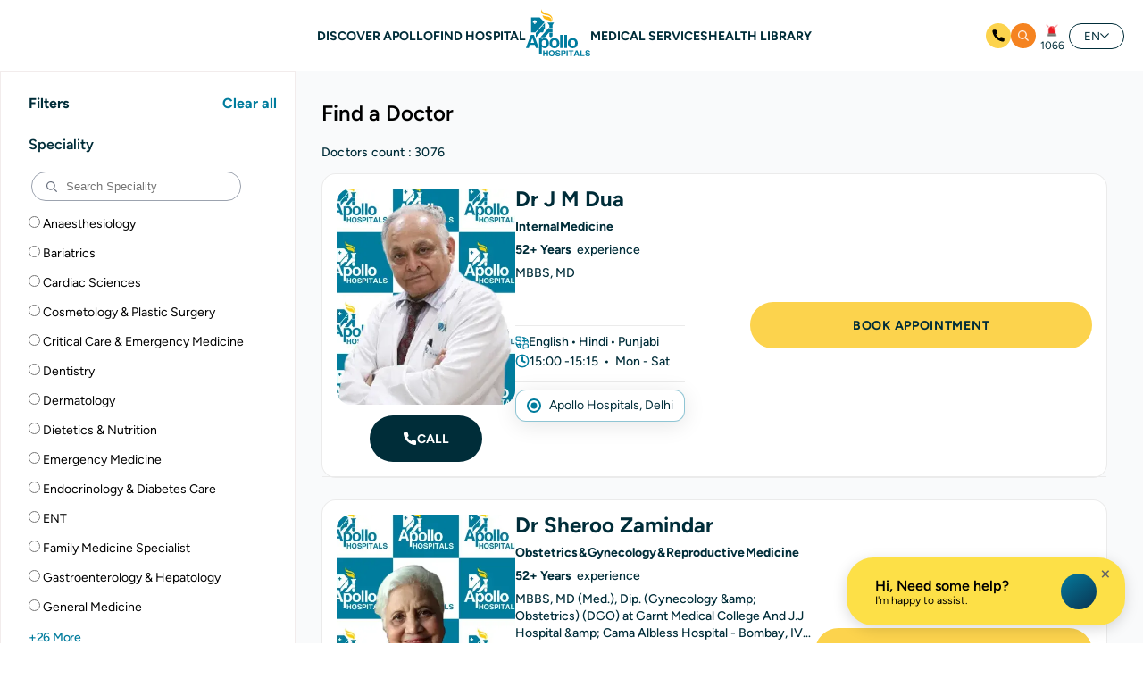

--- FILE ---
content_type: text/html; charset=UTF-8
request_url: https://www.apollohospitals.com/book-doctor-appointment/psoriatic-arthritis/nashik/treatment
body_size: 948369
content:

<!DOCTYPE html>
<html lang="en" dir="ltr" prefix="og: https://ogp.me/ns#">
  <head>
    <meta charset="utf-8" />
<noscript><style>form.antibot * :not(.antibot-message) { display: none !important; }</style>
</noscript><script>(function(w,d,s,l,i){w[l]=w[l]||[];w[l].push({'gtm.start':
new Date().getTime(),event:'gtm.js'});var f=d.getElementsByTagName(s)[0],
j=d.createElement(s),dl=l!='dataLayer'?'&amp;l='+l:'';j.async=true;j.src=
'https://www.googletagmanager.com/gtm.js?id='+i+dl;f.parentNode.insertBefore(j,f);
})(window,document,'script','dataLayer','GTM-NLGFDFF');
</script>
<style>/* @see https://github.com/aFarkas/lazysizes#broken-image-symbol */.js img.lazyload:not([src]) { visibility: hidden; }/* @see https://github.com/aFarkas/lazysizes#automatically-setting-the-sizes-attribute */.js img.lazyloaded[data-sizes=auto] { display: block; width: 100%; }</style>
<link rel="canonical" href="https://www.apollohospitals.com/book-doctor-appointment/psoriatic-arthritis/nashik/treatment" />
<meta property="og:site_name" content="Apollo Hospitals" />
<meta property="og:url" content="https://www.apollohospitals.com/book-doctor-appointment/psoriatic-arthritis/nashik/treatment" />
<meta property="og:title" content="| Apollo Hospitals" />
<meta name="twitter:title" content="| Apollo Hospitals" />
<script type="text/javascript">(function(c,l,a,r,i,t,y){c[a]=c[a]||function(){(c[a].q=c[a].q||[]).push(arguments)};})(window, document, 'clarity', 'script', 'su1jk02xgu');</script>
<script async src="https://www.clarity.ms/tag/su1jk02xgu"></script>
<meta name="Generator" content="Drupal 10 (https://www.drupal.org)" />
<meta name="MobileOptimized" content="width" />
<meta name="HandheldFriendly" content="true" />
<meta name="viewport" content="width=device-width, initial-scale=1.0" />
<script type="application/ld+json">{
    "@context": "https://schema.org",
    "@graph": [
        {
            "@type": "WebPage",
            "@id": "https://www.apollohospitals.com/"
        },
        {
            "@type": "WebSite",
            "name": "Apollohospitals",
            "url": "https://www.apollohospitals.com",
            "potentialAction": {
                "@type": "SearchAction",
                "target": {
                    "@type": "EntryPoint",
                    "urlTemplate": "https://www.apollohospitals.com/?s={search_term_string}"
                },
                "query-input": "required name=search_term_string"
            }
        }
    ]
}</script>
<meta name="title" content="Find a Doctor | Book Doctor Appointment Online" />
<meta name="description" content="Book doctor&#039;s appointment online to consult with the best doctors in Apollo Hospitals and meet the top doctors for world-class treatment" />
<link rel="alternate" hreflang="x-default" href="https://www.apollohospitals.com/book-doctor-appointment/psoriatic-arthritis/nashik/treatment" />
<link rel="alternate" hreflang="ar" href="https://www.apollohospitals.com/ar/book-doctor-appointment/psoriatic-arthritis/nashik/treatment" />
<link rel="alternate" hreflang="bg" href="https://www.apollohospitals.com/bg/book-doctor-appointment/psoriatic-arthritis/nashik/treatment" />
<link rel="alternate" hreflang="zh-CN" href="https://www.apollohospitals.com/zh-CN/book-doctor-appointment/psoriatic-arthritis/nashik/treatment" />
<link rel="alternate" hreflang="zh-TW" href="https://www.apollohospitals.com/zh-TW/book-doctor-appointment/psoriatic-arthritis/nashik/treatment" />
<link rel="alternate" hreflang="hr" href="https://www.apollohospitals.com/hr/book-doctor-appointment/psoriatic-arthritis/nashik/treatment" />
<link rel="alternate" hreflang="cs" href="https://www.apollohospitals.com/cs/book-doctor-appointment/psoriatic-arthritis/nashik/treatment" />
<link rel="alternate" hreflang="da" href="https://www.apollohospitals.com/da/book-doctor-appointment/psoriatic-arthritis/nashik/treatment" />
<link rel="alternate" hreflang="nl" href="https://www.apollohospitals.com/nl/book-doctor-appointment/psoriatic-arthritis/nashik/treatment" />
<link rel="alternate" hreflang="fi" href="https://www.apollohospitals.com/fi/book-doctor-appointment/psoriatic-arthritis/nashik/treatment" />
<link rel="alternate" hreflang="fr" href="https://www.apollohospitals.com/fr/book-doctor-appointment/psoriatic-arthritis/nashik/treatment" />
<link rel="alternate" hreflang="de" href="https://www.apollohospitals.com/de/book-doctor-appointment/psoriatic-arthritis/nashik/treatment" />
<link rel="alternate" hreflang="el" href="https://www.apollohospitals.com/el/book-doctor-appointment/psoriatic-arthritis/nashik/treatment" />
<link rel="alternate" hreflang="hi" href="https://www.apollohospitals.com/hi/book-doctor-appointment/psoriatic-arthritis/nashik/treatment" />
<link rel="alternate" hreflang="it" href="https://www.apollohospitals.com/it/book-doctor-appointment/psoriatic-arthritis/nashik/treatment" />
<link rel="alternate" hreflang="ja" href="https://www.apollohospitals.com/ja/book-doctor-appointment/psoriatic-arthritis/nashik/treatment" />
<link rel="alternate" hreflang="ko" href="https://www.apollohospitals.com/ko/book-doctor-appointment/psoriatic-arthritis/nashik/treatment" />
<link rel="alternate" hreflang="no" href="https://www.apollohospitals.com/no/book-doctor-appointment/psoriatic-arthritis/nashik/treatment" />
<link rel="alternate" hreflang="pl" href="https://www.apollohospitals.com/pl/book-doctor-appointment/psoriatic-arthritis/nashik/treatment" />
<link rel="alternate" hreflang="pt" href="https://www.apollohospitals.com/pt/book-doctor-appointment/psoriatic-arthritis/nashik/treatment" />
<link rel="alternate" hreflang="ro" href="https://www.apollohospitals.com/ro/book-doctor-appointment/psoriatic-arthritis/nashik/treatment" />
<link rel="alternate" hreflang="ru" href="https://www.apollohospitals.com/ru/book-doctor-appointment/psoriatic-arthritis/nashik/treatment" />
<link rel="alternate" hreflang="es" href="https://www.apollohospitals.com/es/book-doctor-appointment/psoriatic-arthritis/nashik/treatment" />
<link rel="alternate" hreflang="sv" href="https://www.apollohospitals.com/sv/book-doctor-appointment/psoriatic-arthritis/nashik/treatment" />
<link rel="alternate" hreflang="ca" href="https://www.apollohospitals.com/ca/book-doctor-appointment/psoriatic-arthritis/nashik/treatment" />
<link rel="alternate" hreflang="tl" href="https://www.apollohospitals.com/tl/book-doctor-appointment/psoriatic-arthritis/nashik/treatment" />
<link rel="alternate" hreflang="iw" href="https://www.apollohospitals.com/iw/book-doctor-appointment/psoriatic-arthritis/nashik/treatment" />
<link rel="alternate" hreflang="id" href="https://www.apollohospitals.com/id/book-doctor-appointment/psoriatic-arthritis/nashik/treatment" />
<link rel="alternate" hreflang="lv" href="https://www.apollohospitals.com/lv/book-doctor-appointment/psoriatic-arthritis/nashik/treatment" />
<link rel="alternate" hreflang="lt" href="https://www.apollohospitals.com/lt/book-doctor-appointment/psoriatic-arthritis/nashik/treatment" />
<link rel="alternate" hreflang="sr" href="https://www.apollohospitals.com/sr/book-doctor-appointment/psoriatic-arthritis/nashik/treatment" />
<link rel="alternate" hreflang="sk" href="https://www.apollohospitals.com/sk/book-doctor-appointment/psoriatic-arthritis/nashik/treatment" />
<link rel="alternate" hreflang="sl" href="https://www.apollohospitals.com/sl/book-doctor-appointment/psoriatic-arthritis/nashik/treatment" />
<link rel="alternate" hreflang="uk" href="https://www.apollohospitals.com/uk/book-doctor-appointment/psoriatic-arthritis/nashik/treatment" />
<link rel="alternate" hreflang="vi" href="https://www.apollohospitals.com/vi/book-doctor-appointment/psoriatic-arthritis/nashik/treatment" />
<link rel="alternate" hreflang="hu" href="https://www.apollohospitals.com/hu/book-doctor-appointment/psoriatic-arthritis/nashik/treatment" />
<link rel="alternate" hreflang="th" href="https://www.apollohospitals.com/th/book-doctor-appointment/psoriatic-arthritis/nashik/treatment" />
<link rel="alternate" hreflang="tr" href="https://www.apollohospitals.com/tr/book-doctor-appointment/psoriatic-arthritis/nashik/treatment" />
<link rel="alternate" hreflang="fa" href="https://www.apollohospitals.com/fa/book-doctor-appointment/psoriatic-arthritis/nashik/treatment" />
<link rel="alternate" hreflang="af" href="https://www.apollohospitals.com/af/book-doctor-appointment/psoriatic-arthritis/nashik/treatment" />
<link rel="alternate" hreflang="ms" href="https://www.apollohospitals.com/ms/book-doctor-appointment/psoriatic-arthritis/nashik/treatment" />
<link rel="alternate" hreflang="sw" href="https://www.apollohospitals.com/sw/book-doctor-appointment/psoriatic-arthritis/nashik/treatment" />
<link rel="alternate" hreflang="ga" href="https://www.apollohospitals.com/ga/book-doctor-appointment/psoriatic-arthritis/nashik/treatment" />
<link rel="alternate" hreflang="ur" href="https://www.apollohospitals.com/ur/book-doctor-appointment/psoriatic-arthritis/nashik/treatment" />
<link rel="alternate" hreflang="bn" href="https://www.apollohospitals.com/bn/book-doctor-appointment/psoriatic-arthritis/nashik/treatment" />
<link rel="alternate" hreflang="ceb" href="https://www.apollohospitals.com/ceb/book-doctor-appointment/psoriatic-arthritis/nashik/treatment" />
<link rel="alternate" hreflang="gu" href="https://www.apollohospitals.com/gu/book-doctor-appointment/psoriatic-arthritis/nashik/treatment" />
<link rel="alternate" hreflang="ha" href="https://www.apollohospitals.com/ha/book-doctor-appointment/psoriatic-arthritis/nashik/treatment" />
<link rel="alternate" hreflang="hmn" href="https://www.apollohospitals.com/hmn/book-doctor-appointment/psoriatic-arthritis/nashik/treatment" />
<link rel="alternate" hreflang="ig" href="https://www.apollohospitals.com/ig/book-doctor-appointment/psoriatic-arthritis/nashik/treatment" />
<link rel="alternate" hreflang="jw" href="https://www.apollohospitals.com/jw/book-doctor-appointment/psoriatic-arthritis/nashik/treatment" />
<link rel="alternate" hreflang="kn" href="https://www.apollohospitals.com/kn/book-doctor-appointment/psoriatic-arthritis/nashik/treatment" />
<link rel="alternate" hreflang="km" href="https://www.apollohospitals.com/km/book-doctor-appointment/psoriatic-arthritis/nashik/treatment" />
<link rel="alternate" hreflang="lo" href="https://www.apollohospitals.com/lo/book-doctor-appointment/psoriatic-arthritis/nashik/treatment" />
<link rel="alternate" hreflang="mi" href="https://www.apollohospitals.com/mi/book-doctor-appointment/psoriatic-arthritis/nashik/treatment" />
<link rel="alternate" hreflang="mr" href="https://www.apollohospitals.com/mr/book-doctor-appointment/psoriatic-arthritis/nashik/treatment" />
<link rel="alternate" hreflang="mn" href="https://www.apollohospitals.com/mn/book-doctor-appointment/psoriatic-arthritis/nashik/treatment" />
<link rel="alternate" hreflang="ne" href="https://www.apollohospitals.com/ne/book-doctor-appointment/psoriatic-arthritis/nashik/treatment" />
<link rel="alternate" hreflang="pa" href="https://www.apollohospitals.com/pa/book-doctor-appointment/psoriatic-arthritis/nashik/treatment" />
<link rel="alternate" hreflang="so" href="https://www.apollohospitals.com/so/book-doctor-appointment/psoriatic-arthritis/nashik/treatment" />
<link rel="alternate" hreflang="ta" href="https://www.apollohospitals.com/ta/book-doctor-appointment/psoriatic-arthritis/nashik/treatment" />
<link rel="alternate" hreflang="te" href="https://www.apollohospitals.com/te/book-doctor-appointment/psoriatic-arthritis/nashik/treatment" />
<link rel="alternate" hreflang="yo" href="https://www.apollohospitals.com/yo/book-doctor-appointment/psoriatic-arthritis/nashik/treatment" />
<link rel="alternate" hreflang="zu" href="https://www.apollohospitals.com/zu/book-doctor-appointment/psoriatic-arthritis/nashik/treatment" />
<link rel="alternate" hreflang="my" href="https://www.apollohospitals.com/my/book-doctor-appointment/psoriatic-arthritis/nashik/treatment" />
<link rel="alternate" hreflang="ny" href="https://www.apollohospitals.com/ny/book-doctor-appointment/psoriatic-arthritis/nashik/treatment" />
<link rel="alternate" hreflang="kk" href="https://www.apollohospitals.com/kk/book-doctor-appointment/psoriatic-arthritis/nashik/treatment" />
<link rel="alternate" hreflang="mg" href="https://www.apollohospitals.com/mg/book-doctor-appointment/psoriatic-arthritis/nashik/treatment" />
<link rel="alternate" hreflang="ml" href="https://www.apollohospitals.com/ml/book-doctor-appointment/psoriatic-arthritis/nashik/treatment" />
<link rel="alternate" hreflang="st" href="https://www.apollohospitals.com/st/book-doctor-appointment/psoriatic-arthritis/nashik/treatment" />
<link rel="alternate" hreflang="tg" href="https://www.apollohospitals.com/tg/book-doctor-appointment/psoriatic-arthritis/nashik/treatment" />
<link rel="alternate" hreflang="uz" href="https://www.apollohospitals.com/uz/book-doctor-appointment/psoriatic-arthritis/nashik/treatment" />
<link rel="alternate" hreflang="am" href="https://www.apollohospitals.com/am/book-doctor-appointment/psoriatic-arthritis/nashik/treatment" />
<link rel="alternate" hreflang="ku" href="https://www.apollohospitals.com/ku/book-doctor-appointment/psoriatic-arthritis/nashik/treatment" />
<link rel="alternate" hreflang="ky" href="https://www.apollohospitals.com/ky/book-doctor-appointment/psoriatic-arthritis/nashik/treatment" />
<link rel="alternate" hreflang="ps" href="https://www.apollohospitals.com/ps/book-doctor-appointment/psoriatic-arthritis/nashik/treatment" />
<link rel="alternate" hreflang="sm" href="https://www.apollohospitals.com/sm/book-doctor-appointment/psoriatic-arthritis/nashik/treatment" />
<link rel="alternate" hreflang="sn" href="https://www.apollohospitals.com/sn/book-doctor-appointment/psoriatic-arthritis/nashik/treatment" />
<link rel="alternate" hreflang="sd" href="https://www.apollohospitals.com/sd/book-doctor-appointment/psoriatic-arthritis/nashik/treatment" />
<link rel="alternate" hreflang="xh" href="https://www.apollohospitals.com/xh/book-doctor-appointment/psoriatic-arthritis/nashik/treatment" />
<link rel="icon" href="//drupal-cdn-hfaeddcdbng5hfbg.a01.azurefd.net/themes/custom/apollo/assets/images/apollo-favicon.ico" type="image/vnd.microsoft.icon" />
<script>window.a2a_config=window.a2a_config||{};a2a_config.callbacks=[];a2a_config.overlays=[];a2a_config.templates={};</script>

    <title>Find a Doctor | Book Doctor Appointment Online | Apollo Hospitals</title>
    <link rel="stylesheet" media="all" href="//drupal-cdn-hfaeddcdbng5hfbg.a01.azurefd.net/modules/contrib/ckeditor_responsive_table/vendor/tabled/css/styles.css?t8yt36" />
<link rel="stylesheet" media="all" href="//drupal-cdn-hfaeddcdbng5hfbg.a01.azurefd.net/core/assets/vendor/jquery.ui/themes/base/core.css?t8yt36" />
<link rel="stylesheet" media="all" href="//drupal-cdn-hfaeddcdbng5hfbg.a01.azurefd.net/core/assets/vendor/jquery.ui/themes/base/controlgroup.css?t8yt36" />
<link rel="stylesheet" media="all" href="//drupal-cdn-hfaeddcdbng5hfbg.a01.azurefd.net/core/assets/vendor/jquery.ui/themes/base/checkboxradio.css?t8yt36" />
<link rel="stylesheet" media="all" href="//drupal-cdn-hfaeddcdbng5hfbg.a01.azurefd.net/core/assets/vendor/jquery.ui/themes/base/resizable.css?t8yt36" />
<link rel="stylesheet" media="all" href="//drupal-cdn-hfaeddcdbng5hfbg.a01.azurefd.net/core/assets/vendor/jquery.ui/themes/base/button.css?t8yt36" />
<link rel="stylesheet" media="all" href="//drupal-cdn-hfaeddcdbng5hfbg.a01.azurefd.net/core/assets/vendor/jquery.ui/themes/base/dialog.css?t8yt36" />
<link rel="stylesheet" media="all" href="//drupal-cdn-hfaeddcdbng5hfbg.a01.azurefd.net/core/misc/components/progress.module.css?t8yt36" />
<link rel="stylesheet" media="all" href="//drupal-cdn-hfaeddcdbng5hfbg.a01.azurefd.net/core/misc/components/ajax-progress.module.css?t8yt36" />
<link rel="stylesheet" media="all" href="//drupal-cdn-hfaeddcdbng5hfbg.a01.azurefd.net/core/modules/system/css/components/align.module.css?t8yt36" />
<link rel="stylesheet" media="all" href="//drupal-cdn-hfaeddcdbng5hfbg.a01.azurefd.net/core/modules/system/css/components/fieldgroup.module.css?t8yt36" />
<link rel="stylesheet" media="all" href="//drupal-cdn-hfaeddcdbng5hfbg.a01.azurefd.net/core/modules/system/css/components/container-inline.module.css?t8yt36" />
<link rel="stylesheet" media="all" href="//drupal-cdn-hfaeddcdbng5hfbg.a01.azurefd.net/core/modules/system/css/components/clearfix.module.css?t8yt36" />
<link rel="stylesheet" media="all" href="//drupal-cdn-hfaeddcdbng5hfbg.a01.azurefd.net/core/modules/system/css/components/details.module.css?t8yt36" />
<link rel="stylesheet" media="all" href="//drupal-cdn-hfaeddcdbng5hfbg.a01.azurefd.net/core/modules/system/css/components/hidden.module.css?t8yt36" />
<link rel="stylesheet" media="all" href="//drupal-cdn-hfaeddcdbng5hfbg.a01.azurefd.net/core/modules/system/css/components/item-list.module.css?t8yt36" />
<link rel="stylesheet" media="all" href="//drupal-cdn-hfaeddcdbng5hfbg.a01.azurefd.net/core/modules/system/css/components/js.module.css?t8yt36" />
<link rel="stylesheet" media="all" href="//drupal-cdn-hfaeddcdbng5hfbg.a01.azurefd.net/core/modules/system/css/components/nowrap.module.css?t8yt36" />
<link rel="stylesheet" media="all" href="//drupal-cdn-hfaeddcdbng5hfbg.a01.azurefd.net/core/modules/system/css/components/position-container.module.css?t8yt36" />
<link rel="stylesheet" media="all" href="//drupal-cdn-hfaeddcdbng5hfbg.a01.azurefd.net/core/modules/system/css/components/reset-appearance.module.css?t8yt36" />
<link rel="stylesheet" media="all" href="//drupal-cdn-hfaeddcdbng5hfbg.a01.azurefd.net/core/modules/system/css/components/resize.module.css?t8yt36" />
<link rel="stylesheet" media="all" href="//drupal-cdn-hfaeddcdbng5hfbg.a01.azurefd.net/core/modules/system/css/components/system-status-counter.css?t8yt36" />
<link rel="stylesheet" media="all" href="//drupal-cdn-hfaeddcdbng5hfbg.a01.azurefd.net/core/modules/system/css/components/system-status-report-counters.css?t8yt36" />
<link rel="stylesheet" media="all" href="//drupal-cdn-hfaeddcdbng5hfbg.a01.azurefd.net/core/modules/system/css/components/system-status-report-general-info.css?t8yt36" />
<link rel="stylesheet" media="all" href="//drupal-cdn-hfaeddcdbng5hfbg.a01.azurefd.net/core/modules/system/css/components/tablesort.module.css?t8yt36" />
<link rel="stylesheet" media="all" href="//drupal-cdn-hfaeddcdbng5hfbg.a01.azurefd.net/core/modules/ckeditor5/css/ckeditor5.dialog.fix.css?t8yt36" />
<link rel="stylesheet" media="all" href="//drupal-cdn-hfaeddcdbng5hfbg.a01.azurefd.net/libraries/select2/dist/css/select2.min.css?t8yt36" />
<link rel="stylesheet" media="all" href="//drupal-cdn-hfaeddcdbng5hfbg.a01.azurefd.net/core/modules/views/css/views.module.css?t8yt36" />
<link rel="stylesheet" media="all" href="//drupal-cdn-hfaeddcdbng5hfbg.a01.azurefd.net/core/assets/vendor/jquery.ui/themes/base/theme.css?t8yt36" />
<link rel="stylesheet" media="all" href="//drupal-cdn-hfaeddcdbng5hfbg.a01.azurefd.net/modules/contrib/addtoany/css/addtoany.css?t8yt36" />
<link rel="stylesheet" media="all" href="//drupal-cdn-hfaeddcdbng5hfbg.a01.azurefd.net/modules/contrib/claro_media_library_theme/css/claro_media_library_theme.css?t8yt36" />
<link rel="stylesheet" media="all" href="//fonts.googleapis.com/icon?family=Material+Icons" />
<link rel="stylesheet" media="all" href="//drupal-cdn-hfaeddcdbng5hfbg.a01.azurefd.net/modules/contrib/paragraphs/css/paragraphs.unpublished.css?t8yt36" />
<link rel="stylesheet" media="all" href="//drupal-cdn-hfaeddcdbng5hfbg.a01.azurefd.net/modules/contrib/simple_popup_blocks/css/simple_popup_blocks.css?t8yt36" />
<link rel="stylesheet" media="all" href="//drupal-cdn-hfaeddcdbng5hfbg.a01.azurefd.net/modules/contrib/status_messages/css/status_messages.css?t8yt36" />
<link rel="stylesheet" media="all" href="//drupal-cdn-hfaeddcdbng5hfbg.a01.azurefd.net/themes/custom/apollo/css/request-callback.css?t8yt36" />
<link rel="stylesheet" media="all" href="//drupal-cdn-hfaeddcdbng5hfbg.a01.azurefd.net/themes/custom/apollo/dist/css/base/base.css?t8yt36" />
<link rel="stylesheet" media="all" href="//drupal-cdn-hfaeddcdbng5hfbg.a01.azurefd.net/themes/custom/apollo/css/apollo-custom.css?t8yt36" />
<link rel="stylesheet" media="all" href="//drupal-cdn-hfaeddcdbng5hfbg.a01.azurefd.net/themes/custom/apollo/dist/css/admin/ckeditor.css?t8yt36" />
<link rel="stylesheet" media="all" href="https://cdn.jsdelivr.net/npm/swiper@11/swiper-bundle.min.css" />
<link rel="stylesheet" media="all" href="//drupal-cdn-hfaeddcdbng5hfbg.a01.azurefd.net/themes/custom/apollo/dist/css/base/sidebar.css?t8yt36" />
<link rel="stylesheet" media="all" href="//drupal-cdn-hfaeddcdbng5hfbg.a01.azurefd.net/themes/custom/apollo/dist/css/layout/book-doctor-appointment-page.css?t8yt36" />
<link rel="stylesheet" media="all" href="//drupal-cdn-hfaeddcdbng5hfbg.a01.azurefd.net/core/themes/claro/css/components/icon-link.css?t8yt36" />
<link rel="stylesheet" media="all" href="//drupal-cdn-hfaeddcdbng5hfbg.a01.azurefd.net/core/../themes/custom/apollo/components/atoms/body-text/body-text.css?t8yt36" />
<link rel="stylesheet" media="all" href="//drupal-cdn-hfaeddcdbng5hfbg.a01.azurefd.net/core/../themes/custom/apollo/components/atoms/copyright/copyright.css?t8yt36" />
<link rel="stylesheet" media="all" href="//drupal-cdn-hfaeddcdbng5hfbg.a01.azurefd.net/core/../themes/custom/apollo/components/atoms/cta/cta.css?t8yt36" />
<link rel="stylesheet" media="all" href="//drupal-cdn-hfaeddcdbng5hfbg.a01.azurefd.net/core/../themes/custom/apollo/components/molecules/doctor-card/doctor-card.css?t8yt36" />
<link rel="stylesheet" media="all" href="//drupal-cdn-hfaeddcdbng5hfbg.a01.azurefd.net/core/../themes/custom/apollo/components/layouts/doctors-listing-view/doctors-listing-view.css?t8yt36" />
<link rel="stylesheet" media="all" href="//drupal-cdn-hfaeddcdbng5hfbg.a01.azurefd.net/core/../themes/custom/apollo/components/organisms/facet-block/facet-block.css?t8yt36" />
<link rel="stylesheet" media="all" href="//drupal-cdn-hfaeddcdbng5hfbg.a01.azurefd.net/core/../themes/custom/apollo/components/molecules/facet-items/facet-items.css?t8yt36" />
<link rel="stylesheet" media="all" href="//drupal-cdn-hfaeddcdbng5hfbg.a01.azurefd.net/core/../themes/custom/apollo/components/atoms/filter-toggle/filter-toggle.css?t8yt36" />
<link rel="stylesheet" media="all" href="//drupal-cdn-hfaeddcdbng5hfbg.a01.azurefd.net/core/../themes/custom/apollo/components/layouts/footer/footer.css?t8yt36" />
<link rel="stylesheet" media="all" href="//drupal-cdn-hfaeddcdbng5hfbg.a01.azurefd.net/core/../themes/custom/apollo/components/atoms/footer-brand/footer-brand.css?t8yt36" />
<link rel="stylesheet" media="all" href="//drupal-cdn-hfaeddcdbng5hfbg.a01.azurefd.net/core/../themes/custom/apollo/components/molecules/footer-copyright/footer-copyright.css?t8yt36" />
<link rel="stylesheet" media="all" href="//drupal-cdn-hfaeddcdbng5hfbg.a01.azurefd.net/core/../themes/custom/apollo/components/atoms/footer-menu/footer-menu.css?t8yt36" />
<link rel="stylesheet" media="all" href="//drupal-cdn-hfaeddcdbng5hfbg.a01.azurefd.net/core/../themes/custom/apollo/components/molecules/footer-menu-region/footer-menu-region.css?t8yt36" />
<link rel="stylesheet" media="all" href="//drupal-cdn-hfaeddcdbng5hfbg.a01.azurefd.net/core/../themes/custom/apollo/components/molecules/footer-top/footer-top.css?t8yt36" />
<link rel="stylesheet" media="all" href="//drupal-cdn-hfaeddcdbng5hfbg.a01.azurefd.net/core/../themes/custom/apollo/components/layouts/header-region/header-region.css?t8yt36" />
<link rel="stylesheet" media="all" href="//drupal-cdn-hfaeddcdbng5hfbg.a01.azurefd.net/core/../themes/custom/apollo/components/molecules/menu/menu.css?t8yt36" />
<link rel="stylesheet" media="all" href="//drupal-cdn-hfaeddcdbng5hfbg.a01.azurefd.net/core/../themes/custom/apollo/components/atoms/pager/pager.css?t8yt36" />
<link rel="stylesheet" media="all" href="//drupal-cdn-hfaeddcdbng5hfbg.a01.azurefd.net/core/../themes/custom/apollo/components/atoms/quick-link/quick-link.css?t8yt36" />
<link rel="stylesheet" media="all" href="//drupal-cdn-hfaeddcdbng5hfbg.a01.azurefd.net/core/../themes/custom/apollo/components/molecules/quick-links/quick-links.css?t8yt36" />
<link rel="stylesheet" media="all" href="//drupal-cdn-hfaeddcdbng5hfbg.a01.azurefd.net/core/../themes/custom/apollo/components/organisms/request-callback/request-callback.css?t8yt36" />
<link rel="stylesheet" media="all" href="//drupal-cdn-hfaeddcdbng5hfbg.a01.azurefd.net/themes/custom/apollo/css/accessibility-widget.css?t8yt36" />
<link rel="stylesheet" media="all" href="//drupal-cdn-hfaeddcdbng5hfbg.a01.azurefd.net/themes/custom/apollo/dist/css/book-appointment-flow/booking-appointment-form.css?t8yt36" />
<link rel="stylesheet" media="all" href="//drupal-cdn-hfaeddcdbng5hfbg.a01.azurefd.net/themes/custom/apollo/dist/css/book-appointment-flow/callback-form.css?t8yt36" />
<link rel="stylesheet" media="all" href="//drupal-cdn-hfaeddcdbng5hfbg.a01.azurefd.net/themes/custom/apollo/dist/css/book-appointment-flow/request-callback-form.css?t8yt36" />
<link rel="stylesheet" media="all" href="//drupal-cdn-hfaeddcdbng5hfbg.a01.azurefd.net/core/themes/claro/css/theme/media-library.css?t8yt36" />
<link rel="stylesheet" media="all" href="//drupal-cdn-hfaeddcdbng5hfbg.a01.azurefd.net/themes/custom/apollo/external_libraries/splide/splide.min.css?t8yt36" />

    
                
                                    <script src="https://cdn.ekacare.co/apollo/widget-loader.js?v=1768640342"></script> 
                        
            
  </head>
  <body class="page path-book-doctor-appointment">
        <a href="#main-content" class="visually-hidden focusable skip-link">
      Skip to main content
    </a>
    <noscript><iframe src="https://www.googletagmanager.com/ns.html?id=GTM-NLGFDFF" height="0" width="0" style="display:none;visibility:hidden;"></iframe>
</noscript>
      <div class="dialog-off-canvas-main-canvas" data-off-canvas-main-canvas>
    
<header role="banner" data-drupal-selector="header-main">
	<div class="header">
		
	
<div  data-component-id="apollo:header-region" class="region region--header">
    <div class="header-region header-region-dark">
    <div class="container header-region__wrap">
      			<div class="site-branding block block--system block--system-branding-block">
  
    
        <a href="/" rel="home" class="site-branding__logo-link">
            <div class="colored-logo">
        <img src="/themes/custom/apollo/assets/svg/apollo-logo.svg" alt="Apollo logo" />
      </div>
      <div class="white-logo">
        <img src="/themes/custom/apollo/assets/svg/apollo-logo-white.svg" alt="Apollo logo" />
      </div>
      </a>
    </div>
<nav
	role="navigation" aria-labelledby="-menu"  data-drupal-selector="menu-main">
						
	<h2 class="visually-hidden" id="-menu">Main navigation</h2>
	

				
                                                                                                                                      <div class="menu" data-drupal-selector="menu">
  <button class="menu-toggle" id="menuToggle">
    <span class="menu-toggle-icon"></span>
    <span class="menu-toggle-icon"></span>
    <span class="menu-toggle-icon"></span>
  </button>
  <div class="nav-menu" id="navMenu">
    <ul class="menu-level-0">
                                                    <li class="menu__item menu__item--expanded">
                                            <span class="menu-text">Discover Apollo</span>
                            <span class="menu-icon">
                <svg width="12" height="12" viewBox="0 0 12 12" fill="none" xmlns="http://www.w3.org/2000/svg">
<path fill-rule="evenodd" clip-rule="evenodd" d="M11.1051 3.57902L10.6411 3.11498C10.5312 3.00515 10.3532 3.00515 10.2433 3.11498L5.9981 7.35011L1.75287 3.115C1.64304 3.00517 1.46496 3.00517 1.35511 3.115L0.891072 3.57904C0.781244 3.68887 0.781244 3.86694 0.891072 3.9768L5.79924 8.88491C5.90906 8.99474 6.08714 8.99474 6.19699 8.88491L11.1051 3.97677C11.215 3.86692 11.215 3.68884 11.1051 3.57902Z" fill="#002D39"/>
</svg>
              </span>
                              <div class="menu menu-level-1">
                  <span class="menu-cross"></span>
                  <span class="back-btn-1" data-drupal-selector="back-btn-1">GO BACK</span>
                  <div class="menu-level-1__wrapper">
                    <ul class="menu-level-1__list">
                                                                                                <li class="menu__item menu__item--expanded active" data-attr="menu-item--1--1">
                                                                                      <span class="menu-text">The Apollo Story</span>
                                                                                      <span class="menu-icon">
                                <svg width="12" height="13" viewBox="0 0 12 13" fill="none" xmlns="http://www.w3.org/2000/svg">
<path fill-rule="evenodd" clip-rule="evenodd" d="M3.57902 1.39294L3.11498 1.85697C3.00515 1.9668 3.00515 2.14488 3.11498 2.25473L7.35011 6.49994L3.115 10.7452C3.00517 10.855 3.00517 11.0331 3.115 11.1429L3.57904 11.607C3.68887 11.7168 3.86695 11.7168 3.9768 11.607L8.88491 6.69881C8.99474 6.58898 8.99474 6.4109 8.88491 6.30105L3.97677 1.39294C3.86692 1.28308 3.68884 1.28308 3.57902 1.39294Z" fill="black"/>
</svg>
                              </span>
                                                      </li>
                                                                                                                        <li class="menu__item menu__item--expanded" data-attr="menu-item--1--2">
                                                                                      <span class="menu-text">Leadership</span>
                                                                                      <span class="menu-icon">
                                <svg width="12" height="13" viewBox="0 0 12 13" fill="none" xmlns="http://www.w3.org/2000/svg">
<path fill-rule="evenodd" clip-rule="evenodd" d="M3.57902 1.39294L3.11498 1.85697C3.00515 1.9668 3.00515 2.14488 3.11498 2.25473L7.35011 6.49994L3.115 10.7452C3.00517 10.855 3.00517 11.0331 3.115 11.1429L3.57904 11.607C3.68887 11.7168 3.86695 11.7168 3.9768 11.607L8.88491 6.69881C8.99474 6.58898 8.99474 6.4109 8.88491 6.30105L3.97677 1.39294C3.86692 1.28308 3.68884 1.28308 3.57902 1.39294Z" fill="black"/>
</svg>
                              </span>
                                                      </li>
                                                                                                                        <li class="menu__item menu__item--expanded" data-attr="menu-item--1--3">
                                                                                      <span class="menu-text">Academics &amp; Research</span>
                                                                                      <span class="menu-icon">
                                <svg width="12" height="13" viewBox="0 0 12 13" fill="none" xmlns="http://www.w3.org/2000/svg">
<path fill-rule="evenodd" clip-rule="evenodd" d="M3.57902 1.39294L3.11498 1.85697C3.00515 1.9668 3.00515 2.14488 3.11498 2.25473L7.35011 6.49994L3.115 10.7452C3.00517 10.855 3.00517 11.0331 3.115 11.1429L3.57904 11.607C3.68887 11.7168 3.86695 11.7168 3.9768 11.607L8.88491 6.69881C8.99474 6.58898 8.99474 6.4109 8.88491 6.30105L3.97677 1.39294C3.86692 1.28308 3.68884 1.28308 3.57902 1.39294Z" fill="black"/>
</svg>
                              </span>
                                                      </li>
                                                                                                                        <li class="menu__item menu__item--expanded" data-attr="menu-item--1--4">
                                                                                      <span class="menu-text">CSR &amp; Sustainability</span>
                                                                                      <span class="menu-icon">
                                <svg width="12" height="13" viewBox="0 0 12 13" fill="none" xmlns="http://www.w3.org/2000/svg">
<path fill-rule="evenodd" clip-rule="evenodd" d="M3.57902 1.39294L3.11498 1.85697C3.00515 1.9668 3.00515 2.14488 3.11498 2.25473L7.35011 6.49994L3.115 10.7452C3.00517 10.855 3.00517 11.0331 3.115 11.1429L3.57904 11.607C3.68887 11.7168 3.86695 11.7168 3.9768 11.607L8.88491 6.69881C8.99474 6.58898 8.99474 6.4109 8.88491 6.30105L3.97677 1.39294C3.86692 1.28308 3.68884 1.28308 3.57902 1.39294Z" fill="black"/>
</svg>
                              </span>
                                                      </li>
                                                                                                                        <li class="menu__item menu__item--expanded" data-attr="menu-item--1--5">
                                                                                      <span class="menu-text">Corporate Governance</span>
                                                                                      <span class="menu-icon">
                                <svg width="12" height="13" viewBox="0 0 12 13" fill="none" xmlns="http://www.w3.org/2000/svg">
<path fill-rule="evenodd" clip-rule="evenodd" d="M3.57902 1.39294L3.11498 1.85697C3.00515 1.9668 3.00515 2.14488 3.11498 2.25473L7.35011 6.49994L3.115 10.7452C3.00517 10.855 3.00517 11.0331 3.115 11.1429L3.57904 11.607C3.68887 11.7168 3.86695 11.7168 3.9768 11.607L8.88491 6.69881C8.99474 6.58898 8.99474 6.4109 8.88491 6.30105L3.97677 1.39294C3.86692 1.28308 3.68884 1.28308 3.57902 1.39294Z" fill="black"/>
</svg>
                              </span>
                                                      </li>
                                                                                                                        <li class="menu__item menu__item--expanded" data-attr="menu-item--1--6">
                                                                                      <span class="menu-text">Investor Relations</span>
                                                                                      <span class="menu-icon">
                                <svg width="12" height="13" viewBox="0 0 12 13" fill="none" xmlns="http://www.w3.org/2000/svg">
<path fill-rule="evenodd" clip-rule="evenodd" d="M3.57902 1.39294L3.11498 1.85697C3.00515 1.9668 3.00515 2.14488 3.11498 2.25473L7.35011 6.49994L3.115 10.7452C3.00517 10.855 3.00517 11.0331 3.115 11.1429L3.57904 11.607C3.68887 11.7168 3.86695 11.7168 3.9768 11.607L8.88491 6.69881C8.99474 6.58898 8.99474 6.4109 8.88491 6.30105L3.97677 1.39294C3.86692 1.28308 3.68884 1.28308 3.57902 1.39294Z" fill="black"/>
</svg>
                              </span>
                                                      </li>
                                                                                                                        <li class="menu__item menu__item--expanded" data-attr="menu-item--1--7">
                                                                                      <span class="menu-text">Media Centre</span>
                                                                                      <span class="menu-icon">
                                <svg width="12" height="13" viewBox="0 0 12 13" fill="none" xmlns="http://www.w3.org/2000/svg">
<path fill-rule="evenodd" clip-rule="evenodd" d="M3.57902 1.39294L3.11498 1.85697C3.00515 1.9668 3.00515 2.14488 3.11498 2.25473L7.35011 6.49994L3.115 10.7452C3.00517 10.855 3.00517 11.0331 3.115 11.1429L3.57904 11.607C3.68887 11.7168 3.86695 11.7168 3.9768 11.607L8.88491 6.69881C8.99474 6.58898 8.99474 6.4109 8.88491 6.30105L3.97677 1.39294C3.86692 1.28308 3.68884 1.28308 3.57902 1.39294Z" fill="black"/>
</svg>
                              </span>
                                                      </li>
                                                                                                                        <li class="menu__item menu__item--expanded" data-attr="menu-item--1--8">
                                                                                      <span class="menu-text">Corporate Partnerships </span>
                                                                                      <span class="menu-icon">
                                <svg width="12" height="13" viewBox="0 0 12 13" fill="none" xmlns="http://www.w3.org/2000/svg">
<path fill-rule="evenodd" clip-rule="evenodd" d="M3.57902 1.39294L3.11498 1.85697C3.00515 1.9668 3.00515 2.14488 3.11498 2.25473L7.35011 6.49994L3.115 10.7452C3.00517 10.855 3.00517 11.0331 3.115 11.1429L3.57904 11.607C3.68887 11.7168 3.86695 11.7168 3.9768 11.607L8.88491 6.69881C8.99474 6.58898 8.99474 6.4109 8.88491 6.30105L3.97677 1.39294C3.86692 1.28308 3.68884 1.28308 3.57902 1.39294Z" fill="black"/>
</svg>
                              </span>
                                                      </li>
                                                                                                                        <li class="menu__item menu__item--expanded" data-attr="menu-item--1--9">
                                                                                      <span class="menu-text">Healers&#039; Circle</span>
                                                                                      <span class="menu-icon">
                                <svg width="12" height="13" viewBox="0 0 12 13" fill="none" xmlns="http://www.w3.org/2000/svg">
<path fill-rule="evenodd" clip-rule="evenodd" d="M3.57902 1.39294L3.11498 1.85697C3.00515 1.9668 3.00515 2.14488 3.11498 2.25473L7.35011 6.49994L3.115 10.7452C3.00517 10.855 3.00517 11.0331 3.115 11.1429L3.57904 11.607C3.68887 11.7168 3.86695 11.7168 3.9768 11.607L8.88491 6.69881C8.99474 6.58898 8.99474 6.4109 8.88491 6.30105L3.97677 1.39294C3.86692 1.28308 3.68884 1.28308 3.57902 1.39294Z" fill="black"/>
</svg>
                              </span>
                                                      </li>
                                                                                                                        <li class="menu__item menu__item--expanded" data-attr="menu-item--1--10">
                                                                                      <a href="/clinical-quality-and-outcomes" class="menu-link ">
                                Clinical Quality &amp; Outcomes 
                              </a>
                                                                                      <span class="menu-icon">
                                <svg width="12" height="13" viewBox="0 0 12 13" fill="none" xmlns="http://www.w3.org/2000/svg">
<path fill-rule="evenodd" clip-rule="evenodd" d="M3.57902 1.39294L3.11498 1.85697C3.00515 1.9668 3.00515 2.14488 3.11498 2.25473L7.35011 6.49994L3.115 10.7452C3.00517 10.855 3.00517 11.0331 3.115 11.1429L3.57904 11.607C3.68887 11.7168 3.86695 11.7168 3.9768 11.607L8.88491 6.69881C8.99474 6.58898 8.99474 6.4109 8.88491 6.30105L3.97677 1.39294C3.86692 1.28308 3.68884 1.28308 3.57902 1.39294Z" fill="black"/>
</svg>
                              </span>
                                                      </li>
                                                                  </ul>
                    <div class="menu-level-1__content">
                                              <div class="menu-inner-content active" data-attr="menu-item--1--1">
                          <span class="back-btn-2" data-drupal-selector="back-btn-2">GO BACK</span>
                                                      <ul class="menu menu-level-2">
                                                                                                                                <li class="menu__item">
                                                                                                              <a href="/company-overview/the-apollo-story#overview" class="menu-link ">
                                        Overview
                                      </a>
                                                                      </li>
                                                                                                                                                                <li class="menu__item">
                                                                                                              <a href="/company-overview/the-apollo-story#overview" class="menu-link ">
                                        Vision &amp; Mission
                                      </a>
                                                                      </li>
                                                                                                                                                                <li class="menu__item">
                                                                                                              <a href="/company-overview/the-apollo-story#anthem" class="menu-link ">
                                        Apollo Anthem
                                      </a>
                                                                      </li>
                                                                                                                                                                <li class="menu__item">
                                                                                                              <a href="/company-overview/the-apollo-story#leadership" class="menu-link ">
                                        Leadership 
                                      </a>
                                                                      </li>
                                                                                                                                                                <li class="menu__item">
                                                                                                              <a href="/company-overview/the-apollo-story#brands" class="menu-link ">
                                        Our Group Brands
                                      </a>
                                                                      </li>
                                                                                                                                                                <li class="menu__item">
                                                                                                              <a href="/company-overview/the-apollo-story#milestones" class="menu-link ">
                                        Awards &amp; Accolades
                                      </a>
                                                                      </li>
                                                                                                                                                                <li class="menu__item">
                                                                                                              <a href="/company-overview/the-apollo-story#alliances" class="menu-link ">
                                        Alliances
                                      </a>
                                                                      </li>
                                                                                                                                                                <li class="menu__item">
                                                                                                              <a href="/company-overview/the-apollo-story#milestones" class="menu-link ">
                                        Achievements &amp; Milestones
                                      </a>
                                                                      </li>
                                                                                                                                                                <li class="menu__item">
                                                                                                              <a href="/company-overview/the-apollo-story#dayapollo" class="menu-link ">
                                        A Day at Apollo
                                      </a>
                                                                      </li>
                                                                                                                                                                <li class="menu__item">
                                                                                                              <a href="/careers/" class="menu-link ">
                                        Careers
                                      </a>
                                                                      </li>
                                                                                          </ul>
                                                  </div>
                                              <div class="menu-inner-content " data-attr="menu-item--1--2">
                          <span class="back-btn-2" data-drupal-selector="back-btn-2">GO BACK</span>
                                                      <ul class="menu menu-level-2">
                                                                                                                                <li class="menu__item font-bold">
                                                                                                              <span class="menu-text">Leadership ➤</span>
                                                                      </li>
                                                                                                                                                                <li class="menu__item">
                                                                                                              <a href="/management/dr-prathap-c-reddy-founder-chairman" class="menu-link ">
                                        Dr. Prathap C. Reddy
                                      </a>
                                                                      </li>
                                                                                                                                                                <li class="menu__item">
                                                                                                              <a href="/management/dr-preetha-reddy-executive-vice-chairperson" class="menu-link ">
                                        Dr. Preetha Reddy
                                      </a>
                                                                      </li>
                                                                                                                                                                <li class="menu__item">
                                                                                                              <a href="/management/ms-suneeta-reddy-managing-director" class="menu-link ">
                                        Dr. Suneeta Reddy
                                      </a>
                                                                      </li>
                                                                                                                                                                <li class="menu__item">
                                                                                                              <a href="/management/ms-shobana-kamineni-promoter-director" class="menu-link ">
                                        Ms. Shobana Kamineni
                                      </a>
                                                                      </li>
                                                                                                                                                                <li class="menu__item">
                                                                                                              <a href="/management/dr-sangita-reddy-joint-managing-director" class="menu-link ">
                                        Dr. Sangita Reddy
                                      </a>
                                                                      </li>
                                                                                                                                                                <li class="menu__item">
                                                                                                              <span class="menu-text">.</span>
                                                                      </li>
                                                                                                                                                                <li class="menu__item font-bold">
                                                                                                              <span class="menu-text">Independent Directors ➤</span>
                                                                      </li>
                                                                                                                                                                <li class="menu__item">
                                                                                                              <a href="/management/mbn-rao" class="menu-link ">
                                        Mr. MBN Rao
                                      </a>
                                                                      </li>
                                                                                                                                                                <li class="menu__item">
                                                                                                              <a href="/management/som-mittal" class="menu-link ">
                                        Mr. Som Mittal
                                      </a>
                                                                      </li>
                                                                                                                                                                <li class="menu__item">
                                                                                                              <a href="/management/v-kavitha-dutt" class="menu-link ">
                                        Ms. V. Kavitha Dutt
                                      </a>
                                                                      </li>
                                                                                                                                                                <li class="menu__item">
                                                                                                              <a href="/management/dr-murali-doraiswamy" class="menu-link ">
                                        Dr. Murali Doraiswamy
                                      </a>
                                                                      </li>
                                                                                                                                                                <li class="menu__item">
                                                                                                              <a href="https://www.apollohospitals.com/management/ms-rama-bijapurkar" class="menu-link ">
                                        Ms. Rama Bijapurkar
                                      </a>
                                                                      </li>
                                                                                          </ul>
                                                  </div>
                                              <div class="menu-inner-content " data-attr="menu-item--1--3">
                          <span class="back-btn-2" data-drupal-selector="back-btn-2">GO BACK</span>
                                                      <ul class="menu menu-level-2">
                                                                                                                                <li class="menu__item">
                                                                                                              <a href="/apollo-knowledge" class="menu-link ">
                                        Apollo Knowledge
                                      </a>
                                                                      </li>
                                                                                                                                                                <li class="menu__item">
                                                                                                              <a href="https://www.apolloari.com/" class="menu-link ">
                                        Apollo Research and Innovations (ARI)
                                      </a>
                                                                      </li>
                                                                                                                                                                <li class="menu__item">
                                                                                                              <a href="https://www.apollohospitals.com/sites/default/files/2025-06/aer-book-2024_compressedl.pdf" class="menu-link ">
                                        Apollo Excellence Report
                                      </a>
                                                                      </li>
                                                                                                                                                                <li class="menu__item">
                                                                                                              <a href="/academics-research/clinical-research/recognition-of-published-papers" class="menu-link ">
                                        Research Publications
                                      </a>
                                                                      </li>
                                                                                                                                                                <li class="menu__item">
                                                                                                              <a href="https://www.apollohospitals.com/academics-research/honors-list" class="menu-link ">
                                        Honors List
                                      </a>
                                                                      </li>
                                                                                          </ul>
                                                  </div>
                                              <div class="menu-inner-content " data-attr="menu-item--1--4">
                          <span class="back-btn-2" data-drupal-selector="back-btn-2">GO BACK</span>
                                                      <ul class="menu menu-level-2">
                                                                                                                                <li class="menu__item">
                                                                                                              <a href="/corporate-social-responsibility" class="menu-link ">
                                        CSR Initiatives
                                      </a>
                                                                      </li>
                                                                                                                                                                <li class="menu__item">
                                                                                                              <a href="/sites/default/files/2025-08/apollo-esg_270825_interactive.pdf" class="menu-link ">
                                         ESG Report 2025
                                      </a>
                                                                      </li>
                                                                                                                                                                <li class="menu__item">
                                                                                                              <a href="/corporate-social-responsibility#reports" class="menu-link ">
                                        ESG Report 2024
                                      </a>
                                                                      </li>
                                                                                                                                                                <li class="menu__item">
                                                                                                              <a href="/corporate-social-responsibility#reports" class="menu-link ">
                                        ESG Report 2023
                                      </a>
                                                                      </li>
                                                                                                                                                                <li class="menu__item">
                                                                                                              <a href="/corporate-social-responsibility#reports" class="menu-link ">
                                        ESG Report 2021
                                      </a>
                                                                      </li>
                                                                                                                                                                <li class="menu__item">
                                                                                                              <a href="/corporate-social-responsibility#reports" class="menu-link ">
                                        Business Responsibility and Sustainability Report 2023
                                      </a>
                                                                      </li>
                                                                                                                                                                <li class="menu__item">
                                                                                                              <a href="/corporate-social-responsibility#reports" class="menu-link ">
                                        Business Responsibility and Sustainability Report 2022
                                      </a>
                                                                      </li>
                                                                                                                                                                <li class="menu__item">
                                                                                                              <a href="https://www.apollohospitals.com/sites/default/files/2025-08/brsr_fy2024.pdf" class="menu-link ">
                                        Business Responsibility and Sustainability Report 2024
                                      </a>
                                                                      </li>
                                                                                                                                                                <li class="menu__item">
                                                                                                              <a href="https://www.apollohospitals.com/sites/default/files/2025-08/brsr_2025--1-.pdf" class="menu-link ">
                                        Business Responsibility and Sustainability Report 2025
                                      </a>
                                                                      </li>
                                                                                          </ul>
                                                  </div>
                                              <div class="menu-inner-content " data-attr="menu-item--1--5">
                          <span class="back-btn-2" data-drupal-selector="back-btn-2">GO BACK</span>
                                                      <ul class="menu menu-level-2">
                                                                                                                                <li class="menu__item">
                                                                                                              <a href="/corporate-governance#board-committee" class="menu-link ">
                                        Board Committees
                                      </a>
                                                                      </li>
                                                                                                                                                                <li class="menu__item">
                                                                                                              <a href="/corporate-policies" class="menu-link ">
                                        Corporate Policies
                                      </a>
                                                                      </li>
                                                                                                                                                                <li class="menu__item">
                                                                                                              <a href="/corporate-governance#annual-meet" class="menu-link ">
                                        Annual General Meetings
                                      </a>
                                                                      </li>
                                                                                                                                                                <li class="menu__item">
                                                                                                              <a href="/corporate-actions" class="menu-link ">
                                        Corporate Actions
                                      </a>
                                                                      </li>
                                                                                                                                                                <li class="menu__item">
                                                                                                              <a href="/corporate-governance#post-ballot" class="menu-link ">
                                        Postal Ballot Notice
                                      </a>
                                                                      </li>
                                                                                                                                                                <li class="menu__item">
                                                                                                              <a href="/corporate-governance#appointment" class="menu-link ">
                                        Letters of Appointment
                                      </a>
                                                                      </li>
                                                                                          </ul>
                                                  </div>
                                              <div class="menu-inner-content " data-attr="menu-item--1--6">
                          <span class="back-btn-2" data-drupal-selector="back-btn-2">GO BACK</span>
                                                      <ul class="menu menu-level-2">
                                                                                                                                <li class="menu__item">
                                                                                                              <a href="/investor-relations#financial-report" class="menu-link ">
                                        Financial Reports
                                      </a>
                                                                      </li>
                                                                                                                                                                <li class="menu__item">
                                                                                                              <a href="/investor-relations#annual-reports" class="menu-link ">
                                        Annual Reports
                                      </a>
                                                                      </li>
                                                                                                                                                                <li class="menu__item">
                                                                                                              <a href="/investor-relations#results" class="menu-link ">
                                        Results &amp; Earnings Presentations
                                      </a>
                                                                      </li>
                                                                                                                                                                <li class="menu__item">
                                                                                                              <a href="/investor-relations#investor-presentation" class="menu-link ">
                                        Investor Presentation
                                      </a>
                                                                      </li>
                                                                                                                                                                <li class="menu__item">
                                                                                                              <a href="/regulatory-filings" class="menu-link ">
                                        Regulatory Filings
                                      </a>
                                                                      </li>
                                                                                                                                                                <li class="menu__item">
                                                                                                              <a href="/investor-relations#disclosure" class="menu-link ">
                                        Disclosures Under Regulations 46 &amp; 62 Of The SEBI LODR
                                      </a>
                                                                      </li>
                                                                                                                                                                <li class="menu__item">
                                                                                                              <a href="/investor-relations#shareholding" class="menu-link ">
                                        Shareholding Pattern
                                      </a>
                                                                      </li>
                                                                                                                                                                <li class="menu__item">
                                                                                                              <a href="/investor-relations#nclt" class="menu-link ">
                                        NCLT Convened Meeting
                                      </a>
                                                                      </li>
                                                                                                                                                                <li class="menu__item">
                                                                                                              <a href="/investor-relations#unclaimed-dividends" class="menu-link ">
                                        Unclaimed Dividends
                                      </a>
                                                                      </li>
                                                                                                                                                                <li class="menu__item">
                                                                                                              <a href="https://cdn.apollohospitals.com/dev-apollohospitals/apollo_pdf/circular-inviting-unsecured-deposits.pdf" class="menu-link ">
                                        Circular Inviting Unsecured Deposits
                                      </a>
                                                                      </li>
                                                                                                                                                                <li class="menu__item">
                                                                                                              <a href="https://www.apollohospitals.com/investor-relations/composite-scheme-of-arrangement" class="menu-link ">
                                        Composite Scheme of Arrangement
                                      </a>
                                                                      </li>
                                                                                                                                                                <li class="menu__item">
                                                                                                              <a href="/investor-relations#advertisements" class="menu-link ">
                                        Advertisements
                                      </a>
                                                                      </li>
                                                                                                                                                                <li class="menu__item">
                                                                                                              <a href="https://cdn.apollohospitals.com/dev-apollohospitals/apollo_pdf/SAP-Reorganisation-Nov-18.pdf" class="menu-link ">
                                        SAP Reorganisation 2018
                                      </a>
                                                                      </li>
                                                                                                                                                                <li class="menu__item">
                                                                                                              <a href="/investor-relations#contact" class="menu-link ">
                                        Contact Details
                                      </a>
                                                                      </li>
                                                                                          </ul>
                                                  </div>
                                              <div class="menu-inner-content " data-attr="menu-item--1--7">
                          <span class="back-btn-2" data-drupal-selector="back-btn-2">GO BACK</span>
                                                      <ul class="menu menu-level-2">
                                                                                                                                <li class="menu__item">
                                                                                                              <a href="https://www.apollohospitals.com/apollo-in-the-news" class="menu-link ">
                                        Apollo in the News
                                      </a>
                                                                      </li>
                                                                                                                                                                <li class="menu__item">
                                                                                                              <a href="/corporate/apollo-hospitals-news/?category=press-releases" class="menu-link ">
                                        Press Releases
                                      </a>
                                                                      </li>
                                                                                                                                                                <li class="menu__item">
                                                                                                              <a href="/corporate/events/" class="menu-link ">
                                        Events
                                      </a>
                                                                      </li>
                                                                                                                                                                <li class="menu__item">
                                                                                                              <a href="/corporate/watch-our-videos/" class="menu-link ">
                                        Media Gallery
                                      </a>
                                                                      </li>
                                                                                                                                                                <li class="menu__item">
                                                                                                              <a href="/corporate/media-contacts/" class="menu-link ">
                                        ​​​​​​​Media Contacts
                                      </a>
                                                                      </li>
                                                                                          </ul>
                                                  </div>
                                              <div class="menu-inner-content " data-attr="menu-item--1--8">
                          <span class="back-btn-2" data-drupal-selector="back-btn-2">GO BACK</span>
                                                      <ul class="menu menu-level-2">
                                                                                                                                <li class="menu__item">
                                                                                                              <a href="/corporate-page#partners" class="menu-link ">
                                        Why Partner with Apollo?
                                      </a>
                                                                      </li>
                                                                                                                                                                <li class="menu__item">
                                                                                                              <a href="/corporate-page#connect" class="menu-link ">
                                        Connect with Us
                                      </a>
                                                                      </li>
                                                                                          </ul>
                                                  </div>
                                              <div class="menu-inner-content " data-attr="menu-item--1--9">
                          <span class="back-btn-2" data-drupal-selector="back-btn-2">GO BACK</span>
                                                      <ul class="menu menu-level-2">
                                                                                                                                <li class="menu__item">
                                                                                                              <a href="/alumni" class="menu-link ">
                                        About Healers&#039; Circle
                                      </a>
                                                                      </li>
                                                                                                                                                                <li class="menu__item">
                                                                                                              <a href="/alumni#latest" class="menu-link ">
                                        Latest updates
                                      </a>
                                                                      </li>
                                                                                          </ul>
                                                  </div>
                                              <div class="menu-inner-content " data-attr="menu-item--1--10">
                          <span class="back-btn-2" data-drupal-selector="back-btn-2">GO BACK</span>
                                                      <ul class="menu menu-level-2">
                                                                                                                                <li class="menu__item">
                                                                                                              <a href="/clinical-quality-and-outcomes/accreditations" class="menu-link ">
                                        Accreditations
                                      </a>
                                                                      </li>
                                                                                                                                                                <li class="menu__item">
                                                                                                              <a href="/clinical-quality-and-outcomes/it-excellence" class="menu-link ">
                                        IT Excellence
                                      </a>
                                                                      </li>
                                                                                                                                                                <li class="menu__item">
                                                                                                              <a href="/clinical-quality-and-outcomes/infection-control" class="menu-link ">
                                        Infection-control
                                      </a>
                                                                      </li>
                                                                                                                                                                <li class="menu__item">
                                                                                                              <a href="/clinical-quality-and-outcomes/measuring-outcomes" class="menu-link ">
                                        Measuring Outcomes
                                      </a>
                                                                      </li>
                                                                                                                                                                <li class="menu__item">
                                                                                                              <a href="/clinical-quality-and-outcomes/patient-safety" class="menu-link ">
                                        Patient Safety
                                      </a>
                                                                      </li>
                                                                                                                                                                <li class="menu__item">
                                                                                                              <a href="/clinical-quality-and-outcomes/tascc" class="menu-link ">
                                        TASCC
                                      </a>
                                                                      </li>
                                                                                                                                                                <li class="menu__item">
                                                                                                              <a href="https://www.apollohospitals.com/digital-transformation-and-ai-better-care" class="menu-link ">
                                        Digital Transformation and AI for Better Care
                                      </a>
                                                                      </li>
                                                                                          </ul>
                                                  </div>
                                          </div>
                    
<div  data-component-id="apollo:quick-links" class="quick-links desktop">
			<p class="quick-links__heading">Quick Links</p>
				<div class="quick-link-wrap">
  <div class="quick-link">
              

			      <div class="quick-link__content">
      <p class="quick-link__text">Emergency </p>
      <a 
        class="quick-link__link" 
        href="tel:+1066">
        1066
      </a>
    </div>
  	
          

			      <div class="quick-link__content">
      <p class="quick-link__text">Apollo Lifeline International</p>
      <a 
        class="quick-link__link" 
        href="tel:+91 4043441066">
        +91 4043441066
      </a>
    </div>
  	
          

			      <div class="quick-link__content">
      <p class="quick-link__text">Health Help Line</p>
      <a 
        class="quick-link__link" 
        href="tel:08069991061">
        1860-500-1066
      </a>
    </div>
  	
          

			      <a 
        class="quick-link__link  cta" 
        href="/doctors">
        Book Appointment
      </a>
  	
          

			      <a 
        class="quick-link__link cta" 
        href="/doctors">
        Find Doctors
      </a>
  	
          

			      <a 
        class="quick-link__link cta" 
        href="/contact-us">
        Contact Us
      </a>
  	
        </div>
</div>

		                        
                      </div>
                  </div>
                </div>
                          </li>
                                                                <li class="menu__item menu__item--expanded hospitals-menu">
                                            <span class="menu-text">Find Hospital</span>
                            <span class="menu-icon">
                <svg width="12" height="12" viewBox="0 0 12 12" fill="none" xmlns="http://www.w3.org/2000/svg">
<path fill-rule="evenodd" clip-rule="evenodd" d="M11.1051 3.57902L10.6411 3.11498C10.5312 3.00515 10.3532 3.00515 10.2433 3.11498L5.9981 7.35011L1.75287 3.115C1.64304 3.00517 1.46496 3.00517 1.35511 3.115L0.891072 3.57904C0.781244 3.68887 0.781244 3.86694 0.891072 3.9768L5.79924 8.88491C5.90906 8.99474 6.08714 8.99474 6.19699 8.88491L11.1051 3.97677C11.215 3.86692 11.215 3.68884 11.1051 3.57902Z" fill="#002D39"/>
</svg>
              </span>
                              <div class="menu menu-level-1">
                  <span class="menu-cross"></span>
                  <span class="back-btn-1" data-drupal-selector="back-btn-1">GO BACK</span>
                  <div class="menu-level-1__wrapper">
                    <ul class="menu-level-1__list">
                                                                                                <li class="menu__item menu__item--expanded active show-main regional-item" data-attr="menu-item--2--1">
                                                                                      <a href="/hospitals" class="menu-link ">
                                Hospitals in India
                              </a>
                                                                                      <span class="menu-icon">
                                <svg width="12" height="13" viewBox="0 0 12 13" fill="none" xmlns="http://www.w3.org/2000/svg">
<path fill-rule="evenodd" clip-rule="evenodd" d="M3.57902 1.39294L3.11498 1.85697C3.00515 1.9668 3.00515 2.14488 3.11498 2.25473L7.35011 6.49994L3.115 10.7452C3.00517 10.855 3.00517 11.0331 3.115 11.1429L3.57904 11.607C3.68887 11.7168 3.86695 11.7168 3.9768 11.607L8.88491 6.69881C8.99474 6.58898 8.99474 6.4109 8.88491 6.30105L3.97677 1.39294C3.86692 1.28308 3.68884 1.28308 3.57902 1.39294Z" fill="black"/>
</svg>
                              </span>
                                                      </li>
                                                                  </ul>
                    <div class="menu-level-1__content">
                                              <div class="menu-inner-content active" data-attr="menu-item--2--1">
                          <span class="back-btn-2" data-drupal-selector="back-btn-2">GO BACK</span>
                                                      <ul class="menu menu-level-2">
                                                                                                                                <li class="menu__item">
                                                                                                              <a href="/hospital/ahmedabad" class="menu-link ">
                                        Ahmedabad
                                      </a>
                                                                      </li>
                                                                                                                                                                <li class="menu__item">
                                                                                                              <a href="/hospitals/apollo-hospitals-aragonda" class="menu-link ">
                                        Aragonda
                                      </a>
                                                                      </li>
                                                                                                                                                                <li class="menu__item">
                                                                                                              <a href="https://apollosage.in/" class="menu-link ">
                                        Bhopal
                                      </a>
                                                                      </li>
                                                                                                                                                                <li class="menu__item">
                                                                                                              <a href="/hospital/bangalore" class="menu-link ">
                                        Bangalore
                                      </a>
                                                                      </li>
                                                                                                                                                                <li class="menu__item">
                                                                                                              <a href="/hospitals/apollo-hospitals-bhubaneswar" class="menu-link ">
                                        Bhubaneshwar
                                      </a>
                                                                      </li>
                                                                                                                                                                <li class="menu__item">
                                                                                                              <a href="/hospital/bilaspur" class="menu-link ">
                                        Bilaspur
                                      </a>
                                                                      </li>
                                                                                                                                                                <li class="menu__item">
                                                                                                              <a href="https://www.apollohospitals.com/chennai" class="menu-link ">
                                        Chennai
                                      </a>
                                                                      </li>
                                                                                                                                                                <li class="menu__item">
                                                                                                              <a href="/hospital/delhi" class="menu-link ">
                                        Delhi
                                      </a>
                                                                      </li>
                                                                                                                                                                <li class="menu__item">
                                                                                                              <a href="/hospital/guwahati" class="menu-link ">
                                        Guwahati
                                      </a>
                                                                      </li>
                                                                                                                                                                <li class="menu__item">
                                                                                                              <a href="/hospital/hyderabad" class="menu-link ">
                                        Hyderabad
                                      </a>
                                                                      </li>
                                                                                                                                                                <li class="menu__item">
                                                                                                              <a href="/hospitals/apollo-hospitals-indore" class="menu-link ">
                                        Indore
                                      </a>
                                                                      </li>
                                                                                                                                                                <li class="menu__item">
                                                                                                              <a href="https://apollojbphospitals.com/" class="menu-link ">
                                        Jabalpur
                                      </a>
                                                                      </li>
                                                                                                                                                                <li class="menu__item">
                                                                                                              <a href="/hospitals/apollo-hospitals-kakinada" class="menu-link ">
                                        Kakinada
                                      </a>
                                                                      </li>
                                                                                                                                                                <li class="menu__item">
                                                                                                              <a href="/hospitals/apollo-reach-hospital-karaikudi" class="menu-link ">
                                        Karaikudi
                                      </a>
                                                                      </li>
                                                                                                                                                                <li class="menu__item">
                                                                                                              <a href="/hospitals/apollo-reach-hospital-karimnagar" class="menu-link ">
                                        Karim Nagar
                                      </a>
                                                                      </li>
                                                                                                                                                                <li class="menu__item">
                                                                                                              <a href="/hospitals/apollo-hospital-karur" class="menu-link ">
                                        Karur
                                      </a>
                                                                      </li>
                                                                                                                                                                <li class="menu__item">
                                                                                                              <a href="https://www.apolloadluxhospital.co/" class="menu-link ">
                                        Kochi
                                      </a>
                                                                      </li>
                                                                                                                                                                <li class="menu__item">
                                                                                                              <a href="/hospital/kolkata" class="menu-link ">
                                        Kolkata
                                      </a>
                                                                      </li>
                                                                                                                                                                <li class="menu__item">
                                                                                                              <a href="/hospital/lucknow" class="menu-link ">
                                        Lucknow
                                      </a>
                                                                      </li>
                                                                                                                                                                <li class="menu__item">
                                                                                                              <a href="/hospital/madurai" class="menu-link ">
                                        Madurai
                                      </a>
                                                                      </li>
                                                                                                                                                                <li class="menu__item">
                                                                                                              <a href="/hospital/mumbai" class="menu-link ">
                                        Mumbai
                                      </a>
                                                                      </li>
                                                                                                                                                                <li class="menu__item">
                                                                                                              <a href="/hospitals/apollo-bgs-hospitals-mysore" class="menu-link ">
                                        Mysore
                                      </a>
                                                                      </li>
                                                                                                                                                                <li class="menu__item">
                                                                                                              <a href="/hospitals/apollo-hospitals-nashik" class="menu-link ">
                                        Nashik
                                      </a>
                                                                      </li>
                                                                                                                                                                <li class="menu__item">
                                                                                                              <a href="/hospitals/apollo-hospitals-noida" class="menu-link ">
                                        Noida
                                      </a>
                                                                      </li>
                                                                                                                                                                <li class="menu__item">
                                                                                                              <a href="/hospitals/apollo-specialty-hospitals-nellore" class="menu-link ">
                                        Nellore
                                      </a>
                                                                      </li>
                                                                                                                                                                <li class="menu__item">
                                                                                                              <a href="/pune" class="menu-link ">
                                        Pune
                                      </a>
                                                                      </li>
                                                                                                                                                                <li class="menu__item">
                                                                                                              <a href="/hospitals/apollo-super-speciality-hospital-rourkela" class="menu-link ">
                                        Rourkela
                                      </a>
                                                                      </li>
                                                                                                                                                                <li class="menu__item">
                                                                                                              <a href="/hospitals/apollo-speciality-hospitals-trichy" class="menu-link ">
                                        Trichy
                                      </a>
                                                                      </li>
                                                                                                                                                                <li class="menu__item">
                                                                                                              <a href="/hospital/vizag" class="menu-link ">
                                        Vizag
                                      </a>
                                                                      </li>
                                                                                                                                                                <li class="menu__item view-all">
                                                                                                              <a href="/hospitals" class="menu-link ">
                                        View All
                                      </a>
                                                                      </li>
                                                                                          </ul>
                                                  </div>
                                          </div>
                    
<div  data-component-id="apollo:quick-links" class="quick-links desktop">
			<p class="quick-links__heading">Quick Links</p>
				<div class="quick-link-wrap">
  <div class="quick-link">
              

			      <div class="quick-link__content">
      <p class="quick-link__text">Emergency </p>
      <a 
        class="quick-link__link" 
        href="tel:+1066">
        1066
      </a>
    </div>
  	
          

			      <div class="quick-link__content">
      <p class="quick-link__text">Apollo Lifeline International</p>
      <a 
        class="quick-link__link" 
        href="tel:+91 4043441066">
        +91 4043441066
      </a>
    </div>
  	
          

			      <div class="quick-link__content">
      <p class="quick-link__text">Health Help Line</p>
      <a 
        class="quick-link__link" 
        href="tel:08069991061">
        1860-500-1066
      </a>
    </div>
  	
          

			      <a 
        class="quick-link__link  cta" 
        href="/doctors">
        Book Appointment
      </a>
  	
          

			      <a 
        class="quick-link__link cta" 
        href="/doctors">
        Find Doctors
      </a>
  	
          

			      <a 
        class="quick-link__link cta" 
        href="/contact-us">
        Contact Us
      </a>
  	
        </div>
</div>

		                        
                      </div>
                  </div>
                </div>
                          </li>
                                                    <li class="site-logo-desktop">
                            <a href="/" rel="home">
                                                  <div class="colored-logo">
                    <img src="/themes/custom/apollo/assets/svg/apollo-logo.svg" alt="Apollo logo" />
                  </div>
                  <div class="white-logo">
                    <img src="/themes/custom/apollo/assets/svg/apollo-logo-white.svg" alt="Apollo logo" />
                  </div>
                              </a>
            </li>
                                <li class="menu__item menu__item--expanded">
                                            <span class="menu-text">Medical Services</span>
                            <span class="menu-icon">
                <svg width="12" height="12" viewBox="0 0 12 12" fill="none" xmlns="http://www.w3.org/2000/svg">
<path fill-rule="evenodd" clip-rule="evenodd" d="M11.1051 3.57902L10.6411 3.11498C10.5312 3.00515 10.3532 3.00515 10.2433 3.11498L5.9981 7.35011L1.75287 3.115C1.64304 3.00517 1.46496 3.00517 1.35511 3.115L0.891072 3.57904C0.781244 3.68887 0.781244 3.86694 0.891072 3.9768L5.79924 8.88491C5.90906 8.99474 6.08714 8.99474 6.19699 8.88491L11.1051 3.97677C11.215 3.86692 11.215 3.68884 11.1051 3.57902Z" fill="#002D39"/>
</svg>
              </span>
                              <div class="menu menu-level-1">
                  <span class="menu-cross"></span>
                  <span class="back-btn-1" data-drupal-selector="back-btn-1">GO BACK</span>
                  <div class="menu-level-1__wrapper">
                    <ul class="menu-level-1__list">
                                                                                                <li class="menu__item menu__item--expanded active" data-attr="menu-item--3--1">
                                                                                      <span class="menu-text">Find Doctor By Speciality</span>
                                                                                      <span class="menu-icon">
                                <svg width="12" height="13" viewBox="0 0 12 13" fill="none" xmlns="http://www.w3.org/2000/svg">
<path fill-rule="evenodd" clip-rule="evenodd" d="M3.57902 1.39294L3.11498 1.85697C3.00515 1.9668 3.00515 2.14488 3.11498 2.25473L7.35011 6.49994L3.115 10.7452C3.00517 10.855 3.00517 11.0331 3.115 11.1429L3.57904 11.607C3.68887 11.7168 3.86695 11.7168 3.9768 11.607L8.88491 6.69881C8.99474 6.58898 8.99474 6.4109 8.88491 6.30105L3.97677 1.39294C3.86692 1.28308 3.68884 1.28308 3.57902 1.39294Z" fill="black"/>
</svg>
                              </span>
                                                      </li>
                                                                                                                        <li class="menu__item menu__item--expanded" data-attr="menu-item--3--2">
                                                                                      <span class="menu-text">Find Doctor By Location</span>
                                                                                      <span class="menu-icon">
                                <svg width="12" height="13" viewBox="0 0 12 13" fill="none" xmlns="http://www.w3.org/2000/svg">
<path fill-rule="evenodd" clip-rule="evenodd" d="M3.57902 1.39294L3.11498 1.85697C3.00515 1.9668 3.00515 2.14488 3.11498 2.25473L7.35011 6.49994L3.115 10.7452C3.00517 10.855 3.00517 11.0331 3.115 11.1429L3.57904 11.607C3.68887 11.7168 3.86695 11.7168 3.9768 11.607L8.88491 6.69881C8.99474 6.58898 8.99474 6.4109 8.88491 6.30105L3.97677 1.39294C3.86692 1.28308 3.68884 1.28308 3.57902 1.39294Z" fill="black"/>
</svg>
                              </span>
                                                      </li>
                                                                                                                        <li class="menu__item menu__item--expanded show-main regional-item" data-attr="menu-item--3--3">
                                                                                      <span class="menu-text">Centres of Excellence &amp; Specialties</span>
                                                                                      <span class="menu-icon">
                                <svg width="12" height="13" viewBox="0 0 12 13" fill="none" xmlns="http://www.w3.org/2000/svg">
<path fill-rule="evenodd" clip-rule="evenodd" d="M3.57902 1.39294L3.11498 1.85697C3.00515 1.9668 3.00515 2.14488 3.11498 2.25473L7.35011 6.49994L3.115 10.7452C3.00517 10.855 3.00517 11.0331 3.115 11.1429L3.57904 11.607C3.68887 11.7168 3.86695 11.7168 3.9768 11.607L8.88491 6.69881C8.99474 6.58898 8.99474 6.4109 8.88491 6.30105L3.97677 1.39294C3.86692 1.28308 3.68884 1.28308 3.57902 1.39294Z" fill="black"/>
</svg>
                              </span>
                                                      </li>
                                                                                                                        <li class="menu__item menu__item--expanded" data-attr="menu-item--3--4">
                                                                                      <span class="menu-text">Book Health Check</span>
                                                                                      <span class="menu-icon">
                                <svg width="12" height="13" viewBox="0 0 12 13" fill="none" xmlns="http://www.w3.org/2000/svg">
<path fill-rule="evenodd" clip-rule="evenodd" d="M3.57902 1.39294L3.11498 1.85697C3.00515 1.9668 3.00515 2.14488 3.11498 2.25473L7.35011 6.49994L3.115 10.7452C3.00517 10.855 3.00517 11.0331 3.115 11.1429L3.57904 11.607C3.68887 11.7168 3.86695 11.7168 3.9768 11.607L8.88491 6.69881C8.99474 6.58898 8.99474 6.4109 8.88491 6.30105L3.97677 1.39294C3.86692 1.28308 3.68884 1.28308 3.57902 1.39294Z" fill="black"/>
</svg>
                              </span>
                                                      </li>
                                                                                                                        <li class="menu__item menu__item--expanded" data-attr="menu-item--3--5">
                                                                                      <a href="/apollo-prohealth" class="menu-link ">
                                Preventive Health - Apollo ProHealth
                              </a>
                                                                                      <span class="menu-icon">
                                <svg width="12" height="13" viewBox="0 0 12 13" fill="none" xmlns="http://www.w3.org/2000/svg">
<path fill-rule="evenodd" clip-rule="evenodd" d="M3.57902 1.39294L3.11498 1.85697C3.00515 1.9668 3.00515 2.14488 3.11498 2.25473L7.35011 6.49994L3.115 10.7452C3.00517 10.855 3.00517 11.0331 3.115 11.1429L3.57904 11.607C3.68887 11.7168 3.86695 11.7168 3.9768 11.607L8.88491 6.69881C8.99474 6.58898 8.99474 6.4109 8.88491 6.30105L3.97677 1.39294C3.86692 1.28308 3.68884 1.28308 3.57902 1.39294Z" fill="black"/>
</svg>
                              </span>
                                                      </li>
                                                                                                                        <li class="menu__item menu__item--expanded" data-attr="menu-item--3--6">
                                                                                      <span class="menu-text">Ambulance Service</span>
                                                                                      <span class="menu-icon">
                                <svg width="12" height="13" viewBox="0 0 12 13" fill="none" xmlns="http://www.w3.org/2000/svg">
<path fill-rule="evenodd" clip-rule="evenodd" d="M3.57902 1.39294L3.11498 1.85697C3.00515 1.9668 3.00515 2.14488 3.11498 2.25473L7.35011 6.49994L3.115 10.7452C3.00517 10.855 3.00517 11.0331 3.115 11.1429L3.57904 11.607C3.68887 11.7168 3.86695 11.7168 3.9768 11.607L8.88491 6.69881C8.99474 6.58898 8.99474 6.4109 8.88491 6.30105L3.97677 1.39294C3.86692 1.28308 3.68884 1.28308 3.57902 1.39294Z" fill="black"/>
</svg>
                              </span>
                                                      </li>
                                                                                                                        <li class="menu__item" data-attr="menu-item--3--7">
                                                                                      <a href="https://www.apollohospitals.com/international-patient-services/" class="menu-link ">
                                International Patient Services
                              </a>
                                                                                  </li>
                                                                                                                        <li class="menu__item" data-attr="menu-item--3--8">
                                                                                      <a href="https://pay.apollohospitals.com/" class="menu-link ">
                                Pay Online
                              </a>
                                                                                  </li>
                                                                  </ul>
                    <div class="menu-level-1__content">
                                              <div class="menu-inner-content active" data-attr="menu-item--3--1">
                          <span class="back-btn-2" data-drupal-selector="back-btn-2">GO BACK</span>
                                                      <ul class="menu menu-level-2">
                                                                                                                                <li class="menu__item">
                                                                                                              <a href="/book-doctor-appointment/cardiologist" class="menu-link ">
                                        Find a Cardiologist
                                      </a>
                                                                      </li>
                                                                                                                                                                <li class="menu__item">
                                                                                                              <a href="https://www.apollohospitals.com/book-doctor-appointment/neurologist" class="menu-link ">
                                        Find a Neurologist
                                      </a>
                                                                      </li>
                                                                                                                                                                <li class="menu__item">
                                                                                                              <a href="/book-doctor-appointment/gastroenterologist" class="menu-link ">
                                        Find a Gastroenterologist
                                      </a>
                                                                      </li>
                                                                                                                                                                <li class="menu__item">
                                                                                                              <a href="/book-doctor-appointment/orthopedician" class="menu-link ">
                                        Find an Orthopaedician
                                      </a>
                                                                      </li>
                                                                                                                                                                <li class="menu__item">
                                                                                                              <a href="/book-doctor-appointment/urologist" class="menu-link ">
                                        Find a Urologist
                                      </a>
                                                                      </li>
                                                                                                                                                                <li class="menu__item">
                                                                                                              <a href="/book-doctor-appointment/oncologist" class="menu-link ">
                                        Find an Oncologist
                                      </a>
                                                                      </li>
                                                                                                                                                                <li class="menu__item">
                                                                                                              <a href="/book-doctor-appointment/general-physician" class="menu-link ">
                                        Find a General Physician
                                      </a>
                                                                      </li>
                                                                                                                                                                <li class="menu__item">
                                                                                                              <a href="/book-doctor-appointment/pulmonologist" class="menu-link ">
                                        Find a Pulmonologist
                                      </a>
                                                                      </li>
                                                                                                                                                                <li class="menu__item">
                                                                                                              <a href="/book-doctor-appointment/pediatrician" class="menu-link ">
                                        Find a Pediatrician
                                      </a>
                                                                      </li>
                                                                                                                                                                <li class="menu__item">
                                                                                                              <a href="/book-doctor-appointment/gynecologist" class="menu-link ">
                                        Find a Gynecologist
                                      </a>
                                                                      </li>
                                                                                                                                                                <li class="menu__item">
                                                                                                              <a href="/book-doctor-appointment/ent-specialist" class="menu-link ">
                                        Find an ENT Specialist
                                      </a>
                                                                      </li>
                                                                                                                                                                <li class="menu__item">
                                                                                                              <a href="/book-doctor-appointment/vascular-surgery" class="menu-link ">
                                        Find a Vascular Surgeon
                                      </a>
                                                                      </li>
                                                                                                                                                                <li class="menu__item">
                                                                                                              <a href="/book-doctor-appointment/plastic-surgeon" class="menu-link ">
                                        Find a Plastic Surgeon
                                      </a>
                                                                      </li>
                                                                                                                                                                <li class="menu__item">
                                                                                                              <a href="/book-doctor-appointment/opthalmologist" class="menu-link ">
                                        Find an Ophthalmologist
                                      </a>
                                                                      </li>
                                                                                                                                                                <li class="menu__item">
                                                                                                              <a href="/book-doctor-appointment/rheumatologist" class="menu-link ">
                                        Find a Rheumatologist
                                      </a>
                                                                      </li>
                                                                                                                                                                <li class="menu__item">
                                                                                                              <a href="/book-doctor-appointment/general-surgeon" class="menu-link ">
                                        Find a General Surgeon
                                      </a>
                                                                      </li>
                                                                                                                                                                <li class="menu__item">
                                                                                                              <a href="/book-doctor-appointment/dermatologist" class="menu-link ">
                                        Find a Dermatologist
                                      </a>
                                                                      </li>
                                                                                                                                                                <li class="menu__item">
                                                                                                              <a href="/book-doctor-appointment/endocrinologist" class="menu-link ">
                                        Find an Endocrinologist
                                      </a>
                                                                      </li>
                                                                                                                                                                <li class="menu__item">
                                                                                                              <a href="/book-doctor-appointment/dentist" class="menu-link ">
                                        Find a Dentist
                                      </a>
                                                                      </li>
                                                                                                                                                                <li class="menu__item view-all">
                                                                                                              <a href="/doctors" class="menu-link ">
                                        View All
                                      </a>
                                                                      </li>
                                                                                          </ul>
                                                  </div>
                                              <div class="menu-inner-content " data-attr="menu-item--3--2">
                          <span class="back-btn-2" data-drupal-selector="back-btn-2">GO BACK</span>
                                                      <ul class="menu menu-level-2">
                                                                                                                                <li class="menu__item">
                                                                                                              <a href="/book-doctor-appointment/chennai" class="menu-link ">
                                        Consult Doctor in Chennai
                                      </a>
                                                                      </li>
                                                                                                                                                                <li class="menu__item">
                                                                                                              <a href="/book-doctor-appointment/hyderabad" class="menu-link ">
                                        Consult Doctor in Hyderabad
                                      </a>
                                                                      </li>
                                                                                                                                                                <li class="menu__item">
                                                                                                              <a href="/book-doctor-appointment/bangalore" class="menu-link ">
                                        Consult Doctor in Bangalore
                                      </a>
                                                                      </li>
                                                                                                                                                                <li class="menu__item">
                                                                                                              <a href="/book-doctor-appointment/mumbai" class="menu-link ">
                                        Consult Doctor in Mumbai
                                      </a>
                                                                      </li>
                                                                                                                                                                <li class="menu__item">
                                                                                                              <a href="/book-doctor-appointment/kolkata" class="menu-link ">
                                        Consult Doctor in Kolkata
                                      </a>
                                                                      </li>
                                                                                                                                                                <li class="menu__item">
                                                                                                              <a href="/book-doctor-appointment/delhi" class="menu-link ">
                                        Consult Doctor in Delhi
                                      </a>
                                                                      </li>
                                                                                                                                                                <li class="menu__item">
                                                                                                              <a href="/book-doctor-appointment/pune" class="menu-link ">
                                        Consult Doctor in Pune
                                      </a>
                                                                      </li>
                                                                                                                                                                <li class="menu__item">
                                                                                                              <a href="/book-doctor-appointment/karim-nagar" class="menu-link ">
                                        Consult Doctor in Karim Nagar
                                      </a>
                                                                      </li>
                                                                                                                                                                <li class="menu__item">
                                                                                                              <a href="/book-doctor-appointment/ahmedabad" class="menu-link ">
                                        Consult Doctor in Ahmedabad
                                      </a>
                                                                      </li>
                                                                                                                                                                <li class="menu__item">
                                                                                                              <a href="/book-doctor-appointment/bhubaneswar" class="menu-link ">
                                        Consult Doctor in Bhubaneswar
                                      </a>
                                                                      </li>
                                                                                                                                                                <li class="menu__item">
                                                                                                              <a href="/book-doctor-appointment/bilaspur" class="menu-link ">
                                        Consult Doctor in Bilaspur
                                      </a>
                                                                      </li>
                                                                                                                                                                <li class="menu__item">
                                                                                                              <a href="/book-doctor-appointment/guwahati" class="menu-link ">
                                        Consult Doctor in Guwahati
                                      </a>
                                                                      </li>
                                                                                                                                                                <li class="menu__item">
                                                                                                              <a href="/book-doctor-appointment/indore" class="menu-link ">
                                        Consult Doctor in Indore
                                      </a>
                                                                      </li>
                                                                                                                                                                <li class="menu__item">
                                                                                                              <a href="/book-doctor-appointment/kakinada" class="menu-link ">
                                        Consult Doctor in Kakinada
                                      </a>
                                                                      </li>
                                                                                                                                                                <li class="menu__item">
                                                                                                              <a href="/book-doctor-appointment/karaikudi" class="menu-link ">
                                        Consult Doctor in Karaikudi
                                      </a>
                                                                      </li>
                                                                                                                                                                <li class="menu__item">
                                                                                                              <a href="/book-doctor-appointment/karur" class="menu-link ">
                                        Consult Doctor in Karur
                                      </a>
                                                                      </li>
                                                                                                                                                                <li class="menu__item">
                                                                                                              <a href="/book-doctor-appointment/lucknow" class="menu-link ">
                                        Consult Doctor in Lucknow
                                      </a>
                                                                      </li>
                                                                                                                                                                <li class="menu__item">
                                                                                                              <a href="/book-doctor-appointment/madurai" class="menu-link ">
                                        Consult Doctor in Madurai
                                      </a>
                                                                      </li>
                                                                                                                                                                <li class="menu__item">
                                                                                                              <a href="/book-doctor-appointment/mysore" class="menu-link ">
                                        Consult Doctor in Mysore
                                      </a>
                                                                      </li>
                                                                                                                                                                <li class="menu__item">
                                                                                                              <a href="/book-doctor-appointment/nashik" class="menu-link ">
                                        Consult Doctor in Nashik
                                      </a>
                                                                      </li>
                                                                                                                                                                <li class="menu__item">
                                                                                                              <a href="/book-doctor-appointment/noida" class="menu-link ">
                                        Consult Doctor in Noida
                                      </a>
                                                                      </li>
                                                                                                                                                                <li class="menu__item">
                                                                                                              <a href="/book-doctor-appointment/nellore" class="menu-link ">
                                        Consult Doctor in Nellore
                                      </a>
                                                                      </li>
                                                                                                                                                                <li class="menu__item">
                                                                                                              <a href="/book-doctor-appointment/rourkela" class="menu-link ">
                                        Consult Doctor in Rourkela
                                      </a>
                                                                      </li>
                                                                                                                                                                <li class="menu__item">
                                                                                                              <a href="/book-doctor-appointment/trichy" class="menu-link ">
                                        Consult Doctor in Trichy
                                      </a>
                                                                      </li>
                                                                                                                                                                <li class="menu__item">
                                                                                                              <a href="/book-doctor-appointment/vizag" class="menu-link ">
                                        Consult Doctor in Vizag
                                      </a>
                                                                      </li>
                                                                                          </ul>
                                                  </div>
                                              <div class="menu-inner-content " data-attr="menu-item--3--3">
                          <span class="back-btn-2" data-drupal-selector="back-btn-2">GO BACK</span>
                                                      <ul class="menu menu-level-2">
                                                                                                                                <li class="menu__item">
                                                                                                              <a href="/departments/heart" class="menu-link ">
                                        Cardiac Sciences
                                      </a>
                                                                      </li>
                                                                                                                                                                <li class="menu__item">
                                                                                                              <a href="/departments/oncology" class="menu-link ">
                                        Oncology
                                      </a>
                                                                      </li>
                                                                                                                                                                <li class="menu__item">
                                                                                                              <a href="/departments/neurology-neurosurgery" class="menu-link ">
                                        Neurosciences
                                      </a>
                                                                      </li>
                                                                                                                                                                <li class="menu__item">
                                                                                                              <a href="/departments/gastroenterology" class="menu-link ">
                                        Gastroenterology
                                      </a>
                                                                      </li>
                                                                                                                                                                <li class="menu__item">
                                                                                                              <a href="/departments/orthopedics" class="menu-link ">
                                        Orthopaedics
                                      </a>
                                                                      </li>
                                                                                                                                                                <li class="menu__item">
                                                                                                              <a href="/departments/urology" class="menu-link ">
                                        Urology
                                      </a>
                                                                      </li>
                                                                                                                                                                <li class="menu__item">
                                                                                                              <a href="/departments/transplantation" class="menu-link ">
                                        Organ Transplantation
                                      </a>
                                                                      </li>
                                                                                                                                                                <li class="menu__item">
                                                                                                              <a href="/departments/pulmonology" class="menu-link ">
                                        Pulmonology
                                      </a>
                                                                      </li>
                                                                                                                                                                <li class="menu__item">
                                                                                                              <a href="/departments/obstetrics-and-gynaecology" class="menu-link ">
                                        Obtestrics &amp; Gynaecology
                                      </a>
                                                                      </li>
                                                                                                                                                                <li class="menu__item">
                                                                                                              <a href="/departments/general-medicine" class="menu-link ">
                                        Internal Medicine
                                      </a>
                                                                      </li>
                                                                                                                                                                <li class="menu__item">
                                                                                                              <a href="/departments/vascular-surgery" class="menu-link ">
                                        Vascular Surgery
                                      </a>
                                                                      </li>
                                                                                                                                                                <li class="menu__item">
                                                                                                              <a href="/departments/pediatrics" class="menu-link ">
                                        Paediatrics
                                      </a>
                                                                      </li>
                                                                                                                                                                <li class="menu__item">
                                                                                                              <a href="/departments/cosmetology-plastic-surgery" class="menu-link ">
                                        Cosmetology
                                      </a>
                                                                      </li>
                                                                                                                                                                <li class="menu__item">
                                                                                                              <a href="/departments/emergency-medicine" class="menu-link ">
                                        Emergency Medicine
                                      </a>
                                                                      </li>
                                                                                                                                                                <li class="menu__item">
                                                                                                              <a href="/disease-and-condition/preventive-health-check-ups-smart-step-your-good-health" class="menu-link ">
                                        Preventive Medicine
                                      </a>
                                                                      </li>
                                                                                                                                                                <li class="menu__item">
                                                                                                              <a href="/departments/radiology" class="menu-link ">
                                        Interventional Radiology
                                      </a>
                                                                      </li>
                                                                                                                                                                <li class="menu__item">
                                                                                                              <a href="/departments/ophthalmology" class="menu-link ">
                                        Ophthalmology
                                      </a>
                                                                      </li>
                                                                                                                                                                <li class="menu__item">
                                                                                                              <a href="https://www.apollohospitals.com/departments/integrative-medicine" class="menu-link ">
                                        Integrative Medicine
                                      </a>
                                                                      </li>
                                                                                                                                                                <li class="menu__item view-all">
                                                                                                              <a href="/centres-of-excellence" class="menu-link ">
                                        View All
                                      </a>
                                                                      </li>
                                                                                          </ul>
                                                  </div>
                                              <div class="menu-inner-content " data-attr="menu-item--3--4">
                          <span class="back-btn-2" data-drupal-selector="back-btn-2">GO BACK</span>
                                                      <ul class="menu menu-level-2">
                                                                                                                                <li class="menu__item font-bold">
                                                                                                              <span class="menu-text">Health Checks in Chennai</span>
                                                                      </li>
                                                                                                                                                                <li class="menu__item">
                                                                                                              <a href="https://prohealth.apollohospitals.com/book-health-check/ahc-packages/chennai/hospital/apollo-hospitals-greams-road-chennai/apollo-prohealth-heart-program" class="menu-link ">
                                        Heart Health Checkup
                                      </a>
                                                                      </li>
                                                                                                                                                                <li class="menu__item">
                                                                                                              <a href="https://prohealth.apollohospitals.com/book-health-check/ahc-packages/chennai/hospital/apollo-hospitals-greams-road-chennai/apollo-prohealth-comprehensive-well-women-program" class="menu-link ">
                                        Women Health Checkup
                                      </a>
                                                                      </li>
                                                                                                                                                                <li class="menu__item">
                                                                                                              <a href="https://prohealth.apollohospitals.com/book-health-check/ahc-packages/chennai/hospital/apollo-hospitals-greams-road-chennai/apollo-prohealth-master-health-program" class="menu-link ">
                                        Master Health Checkup
                                      </a>
                                                                      </li>
                                                                                                                                                                <li class="menu__item">
                                                                                                              <a href="https://prohealth.apollohospitals.com/book-health-check/ahc-packages/chennai/hospital/apollo-hospitals-greams-road-chennai/apollo-prohealth-regal-whole-body-program" class="menu-link ">
                                        Full Body Checkup
                                      </a>
                                                                      </li>
                                                                                                                                                                <li class="menu__item">
                                                                                                              <a href="https://prohealth.apollohospitals.com/book-health-check/ahc-packages/chennai/hospital/apollo-hospitals-greams-road-chennai/prohealth-senior-citizen-program-male" class="menu-link ">
                                        Senior Citizen Checkup
                                      </a>
                                                                      </li>
                                                                                                                                                                <li class="menu__item font-bold">
                                                                                                              <span class="menu-text">Health Checks in Hyderabad</span>
                                                                      </li>
                                                                                                                                                                <li class="menu__item">
                                                                                                              <a href="https://prohealth.apollohospitals.com/book-health-check/ahc-packages/hyderabad/hospital/apollo-health-city-jubilee-hills/apollo-prohealth-heart-program" class="menu-link ">
                                        Heart Health Checkup
                                      </a>
                                                                      </li>
                                                                                                                                                                <li class="menu__item">
                                                                                                              <a href="https://prohealth.apollohospitals.com/book-health-check/ahc-packages/hyderabad/hospital/apollo-health-city-jubilee-hills/apollo-prohealth-primary-health-program" class="menu-link ">
                                        Primary Health Checkup
                                      </a>
                                                                      </li>
                                                                                                                                                                <li class="menu__item">
                                                                                                              <a href="https://prohealth.apollohospitals.com/book-health-check/ahc-packages/hyderabad/hospital/apollo-health-city-jubilee-hills/apollo-prohealth-regal-whole-body-program" class="menu-link ">
                                        Full Body Checkup
                                      </a>
                                                                      </li>
                                                                                                                                                                <li class="menu__item">
                                                                                                              <a href="https://prohealth.apollohospitals.com/book-health-check/ahc-packages/hyderabad/hospital/apollo-health-city-jubilee-hills/apollo-prohealth-comprehensive-well-women-program" class="menu-link ">
                                        Women Health Checkup
                                      </a>
                                                                      </li>
                                                                                                                                                                <li class="menu__item">
                                                                                                              <a href="https://prohealth.apollohospitals.com/book-health-check/ahc-packages/hyderabad/hospital/apollo-health-city-jubilee-hills/prohealth-comprehensive-senior-citizen-program" class="menu-link ">
                                        Senior Citizen Checkup
                                      </a>
                                                                      </li>
                                                                                                                                                                <li class="menu__item font-bold">
                                                                                                              <span class="menu-text">Health Checks in Bangalore</span>
                                                                      </li>
                                                                                                                                                                <li class="menu__item">
                                                                                                              <a href="https://prohealth.apollohospitals.com/book-health-check/ahc-packages/bangalore/hospital/apollo-hospitals-bannerghatta-road/apollo-prohealth-heart-program" class="menu-link ">
                                        Heart Health Checkup
                                      </a>
                                                                      </li>
                                                                                                                                                                <li class="menu__item">
                                                                                                              <a href="https://prohealth.apollohospitals.com/book-health-check/ahc-packages/bangalore/hospital/apollo-hospitals-bannerghatta-road/apollo-prohealth-advanced-platinum-health-program-female" class="menu-link ">
                                        Women Health Check
                                      </a>
                                                                      </li>
                                                                                                                                                                <li class="menu__item">
                                                                                                              <a href="https://prohealth.apollohospitals.com/book-health-check/ahc-packages/bangalore/hospital/apollo-hospitals-bannerghatta-road/apollo-prohealth-senior-citizen-program" class="menu-link ">
                                        Senior Citizen Checkup
                                      </a>
                                                                      </li>
                                                                                                                                                                <li class="menu__item">
                                                                                                              <a href="https://prohealth.apollohospitals.com/book-health-check/ahc-packages/bangalore/hospital/apollo-hospitals-bannerghatta-road/apollo-prohealth-stroke-risk-program" class="menu-link ">
                                        Stroke Risk Checkup
                                      </a>
                                                                      </li>
                                                                                                                                                                <li class="menu__item">
                                                                                                              <a href="https://prohealth.apollohospitals.com/book-health-check/ahc-packages/bangalore/hospital/apollo-hospitals-bannerghatta-road/apollo-prohealth-regal-whole-body-program" class="menu-link ">
                                        Full Body Checkup
                                      </a>
                                                                      </li>
                                                                                                                                                                <li class="menu__item font-bold">
                                                                                                              <span class="menu-text">Health Checks in Mumbai</span>
                                                                      </li>
                                                                                                                                                                <li class="menu__item">
                                                                                                              <a href="https://prohealth.apollohospitals.com/book-health-check/ahc-packages/mumbai/hospital/apollo-hospitals-navi-mumbai/apollo-prohealth-heart-program" class="menu-link ">
                                        Heart Health Checkup
                                      </a>
                                                                      </li>
                                                                                                                                                                <li class="menu__item">
                                                                                                              <a href="https://prohealth.apollohospitals.com/book-health-check/ahc-packages/mumbai/hospital/apollo-hospitals-navi-mumbai/apollo-prohealth-comprehensive-well-women-program" class="menu-link ">
                                        Women Health Checkup
                                      </a>
                                                                      </li>
                                                                                                                                                                <li class="menu__item">
                                                                                                              <a href="https://prohealth.apollohospitals.com/book-health-check/ahc-packages/mumbai/hospital/apollo-hospitals-navi-mumbai/apollo-prohealth-master-health-program" class="menu-link ">
                                        Master Health Checkup
                                      </a>
                                                                      </li>
                                                                                                                                                                <li class="menu__item">
                                                                                                              <a href="https://prohealth.apollohospitals.com/book-health-check/ahc-packages/mumbai/hospital/apollo-hospitals-navi-mumbai/apollo-prohealth-comprehensive-senior-citizens-health-program" class="menu-link ">
                                        Senior Citizen Checkup
                                      </a>
                                                                      </li>
                                                                                                                                                                <li class="menu__item">
                                                                                                              <a href="https://prohealth.apollohospitals.com/book-health-check/ahc-packages/mumbai/hospital/apollo-hospitals-navi-mumbai/apollo-prohealth-regal-whole-body-program" class="menu-link ">
                                        Full Body Checkup
                                      </a>
                                                                      </li>
                                                                                          </ul>
                                                  </div>
                                              <div class="menu-inner-content " data-attr="menu-item--3--5">
                          <span class="back-btn-2" data-drupal-selector="back-btn-2">GO BACK</span>
                                                      <ul class="menu menu-level-2">
                                                                                                                                <li class="menu__item">
                                                                                                              <a href="/pro-health-packages" class="menu-link ">
                                        Programs / Packages
                                      </a>
                                                                      </li>
                                                                                                                                                                <li class="menu__item">
                                                                                                              <a href="/apollo-prohealth" class="menu-link ">
                                        Pro Health Home
                                      </a>
                                                                      </li>
                                                                                                                                                                <li class="menu__item">
                                                                                                              <a href="/departments/preventivehealth#ouruniqueexpertise" class="menu-link ">
                                        Our Expertise
                                      </a>
                                                                      </li>
                                                                                                                                                                <li class="menu__item">
                                                                                                              <a href="/apollo-prohealth#prohealth-program" class="menu-link ">
                                        Your Experience
                                      </a>
                                                                      </li>
                                                                                          </ul>
                                                  </div>
                                              <div class="menu-inner-content " data-attr="menu-item--3--6">
                          <span class="back-btn-2" data-drupal-selector="back-btn-2">GO BACK</span>
                                                      <ul class="menu menu-level-2">
                                                                                                                                <li class="menu__item">
                                                                                                              <a href="/ambulance-services/ahmedabad" class="menu-link ">
                                        Ambulance in Ahmedabad
                                      </a>
                                                                      </li>
                                                                                                                                                                <li class="menu__item">
                                                                                                              <a href="/ambulance-services/bangalore" class="menu-link ">
                                        Ambulance in Bangalore
                                      </a>
                                                                      </li>
                                                                                                                                                                <li class="menu__item">
                                                                                                              <a href="/ambulance-services/bhubaneswar" class="menu-link ">
                                        Ambulance in Bhubaneswar
                                      </a>
                                                                      </li>
                                                                                                                                                                <li class="menu__item">
                                                                                                              <a href="/ambulance-services/bilaspur" class="menu-link ">
                                        Ambulance in Bilaspur
                                      </a>
                                                                      </li>
                                                                                                                                                                <li class="menu__item">
                                                                                                              <a href="/ambulance-services/chennai" class="menu-link ">
                                        Ambulance in Chennai
                                      </a>
                                                                      </li>
                                                                                                                                                                <li class="menu__item">
                                                                                                              <a href="/ambulance-services/delhi" class="menu-link ">
                                        Ambulance in Delhi
                                      </a>
                                                                      </li>
                                                                                                                                                                <li class="menu__item">
                                                                                                              <a href="/ambulance-services/guwahati" class="menu-link ">
                                        Ambulance in Guwahati
                                      </a>
                                                                      </li>
                                                                                                                                                                <li class="menu__item">
                                                                                                              <a href="/ambulance-services/hyderabad" class="menu-link ">
                                        Ambulance in Hyderabad
                                      </a>
                                                                      </li>
                                                                                                                                                                <li class="menu__item">
                                                                                                              <a href="/ambulance-services/indore" class="menu-link ">
                                        Ambulance in Indore
                                      </a>
                                                                      </li>
                                                                                                                                                                <li class="menu__item">
                                                                                                              <a href="/ambulance-services/kakinada" class="menu-link ">
                                        Ambulance in Kakinada
                                      </a>
                                                                      </li>
                                                                                                                                                                <li class="menu__item">
                                                                                                              <a href="/ambulance-services/karaikudi" class="menu-link ">
                                        Ambulance in Karaikudi
                                      </a>
                                                                      </li>
                                                                                                                                                                <li class="menu__item">
                                                                                                              <a href="/ambulance-services/karur" class="menu-link ">
                                        Ambulance in Karur
                                      </a>
                                                                      </li>
                                                                                                                                                                <li class="menu__item">
                                                                                                              <a href="/ambulance-services/kochi" class="menu-link ">
                                        Ambulance in Kochi
                                      </a>
                                                                      </li>
                                                                                                                                                                <li class="menu__item">
                                                                                                              <a href="/ambulance-services/kolkata" class="menu-link ">
                                        Ambulance in Kolkata
                                      </a>
                                                                      </li>
                                                                                                                                                                <li class="menu__item">
                                                                                                              <a href="/ambulance-services/lucknow" class="menu-link ">
                                        Ambulance in Lucknow
                                      </a>
                                                                      </li>
                                                                                                                                                                <li class="menu__item">
                                                                                                              <a href="/ambulance-services/madurai" class="menu-link ">
                                        Ambulance in Madurai
                                      </a>
                                                                      </li>
                                                                                                                                                                <li class="menu__item">
                                                                                                              <a href="/ambulance-services/mumbai" class="menu-link ">
                                        Ambulance in Mumbai
                                      </a>
                                                                      </li>
                                                                                                                                                                <li class="menu__item">
                                                                                                              <a href="/ambulance-services/mysore" class="menu-link ">
                                        Ambulance in Mysore
                                      </a>
                                                                      </li>
                                                                                                                                                                <li class="menu__item">
                                                                                                              <a href="/ambulance-services/nashik" class="menu-link ">
                                        Ambulance in Nashik
                                      </a>
                                                                      </li>
                                                                                                                                                                <li class="menu__item">
                                                                                                              <a href="/ambulance-services/nellore" class="menu-link ">
                                        Ambulance in Nellore
                                      </a>
                                                                      </li>
                                                                                                                                                                <li class="menu__item">
                                                                                                              <a href="/ambulance-services/noida" class="menu-link ">
                                        Ambulance in Noida
                                      </a>
                                                                      </li>
                                                                                                                                                                <li class="menu__item">
                                                                                                              <a href="/ambulance-services/rourkela" class="menu-link ">
                                        Ambulance in Rourkela
                                      </a>
                                                                      </li>
                                                                                                                                                                <li class="menu__item">
                                                                                                              <a href="/ambulance-services/trichy" class="menu-link ">
                                        Ambulance in Trichy
                                      </a>
                                                                      </li>
                                                                                                                                                                <li class="menu__item">
                                                                                                              <a href="/ambulance-services/visakhapatnam" class="menu-link ">
                                        Ambulance in Visakhapatnam
                                      </a>
                                                                      </li>
                                                                                          </ul>
                                                  </div>
                                              <div class="menu-inner-content " data-attr="menu-item--3--7">
                          <span class="back-btn-2" data-drupal-selector="back-btn-2">GO BACK</span>
                                                  </div>
                                              <div class="menu-inner-content " data-attr="menu-item--3--8">
                          <span class="back-btn-2" data-drupal-selector="back-btn-2">GO BACK</span>
                                                  </div>
                                          </div>
                    
<div  data-component-id="apollo:quick-links" class="quick-links desktop">
			<p class="quick-links__heading">Quick Links</p>
				<div class="quick-link-wrap">
  <div class="quick-link">
              

			      <div class="quick-link__content">
      <p class="quick-link__text">Emergency </p>
      <a 
        class="quick-link__link" 
        href="tel:+1066">
        1066
      </a>
    </div>
  	
          

			      <div class="quick-link__content">
      <p class="quick-link__text">Apollo Lifeline International</p>
      <a 
        class="quick-link__link" 
        href="tel:+91 4043441066">
        +91 4043441066
      </a>
    </div>
  	
          

			      <div class="quick-link__content">
      <p class="quick-link__text">Health Help Line</p>
      <a 
        class="quick-link__link" 
        href="tel:08069991061">
        1860-500-1066
      </a>
    </div>
  	
          

			      <a 
        class="quick-link__link  cta" 
        href="/doctors">
        Book Appointment
      </a>
  	
          

			      <a 
        class="quick-link__link cta" 
        href="/doctors">
        Find Doctors
      </a>
  	
          

			      <a 
        class="quick-link__link cta" 
        href="/contact-us">
        Contact Us
      </a>
  	
        </div>
</div>

		                        
                      </div>
                  </div>
                </div>
                          </li>
                                                                <li class="menu__item menu__item--expanded">
                                            <span class="menu-text">Health Library</span>
                            <span class="menu-icon">
                <svg width="12" height="12" viewBox="0 0 12 12" fill="none" xmlns="http://www.w3.org/2000/svg">
<path fill-rule="evenodd" clip-rule="evenodd" d="M11.1051 3.57902L10.6411 3.11498C10.5312 3.00515 10.3532 3.00515 10.2433 3.11498L5.9981 7.35011L1.75287 3.115C1.64304 3.00517 1.46496 3.00517 1.35511 3.115L0.891072 3.57904C0.781244 3.68887 0.781244 3.86694 0.891072 3.9768L5.79924 8.88491C5.90906 8.99474 6.08714 8.99474 6.19699 8.88491L11.1051 3.97677C11.215 3.86692 11.215 3.68884 11.1051 3.57902Z" fill="#002D39"/>
</svg>
              </span>
                              <div class="menu menu-level-1">
                  <span class="menu-cross"></span>
                  <span class="back-btn-1" data-drupal-selector="back-btn-1">GO BACK</span>
                  <div class="menu-level-1__wrapper">
                    <ul class="menu-level-1__list">
                                                                                                <li class="menu__item menu__item--expanded active" data-attr="menu-item--4--1">
                                                                                      <a href="/diseases-and-conditions" class="menu-link ">
                                Diseases and Conditions
                              </a>
                                                                                      <span class="menu-icon">
                                <svg width="12" height="13" viewBox="0 0 12 13" fill="none" xmlns="http://www.w3.org/2000/svg">
<path fill-rule="evenodd" clip-rule="evenodd" d="M3.57902 1.39294L3.11498 1.85697C3.00515 1.9668 3.00515 2.14488 3.11498 2.25473L7.35011 6.49994L3.115 10.7452C3.00517 10.855 3.00517 11.0331 3.115 11.1429L3.57904 11.607C3.68887 11.7168 3.86695 11.7168 3.9768 11.607L8.88491 6.69881C8.99474 6.58898 8.99474 6.4109 8.88491 6.30105L3.97677 1.39294C3.86692 1.28308 3.68884 1.28308 3.57902 1.39294Z" fill="black"/>
</svg>
                              </span>
                                                      </li>
                                                                                                                        <li class="menu__item menu__item--expanded" data-attr="menu-item--4--2">
                                                                                      <span class="menu-text">Treatments &amp; Procedures</span>
                                                                                      <span class="menu-icon">
                                <svg width="12" height="13" viewBox="0 0 12 13" fill="none" xmlns="http://www.w3.org/2000/svg">
<path fill-rule="evenodd" clip-rule="evenodd" d="M3.57902 1.39294L3.11498 1.85697C3.00515 1.9668 3.00515 2.14488 3.11498 2.25473L7.35011 6.49994L3.115 10.7452C3.00517 10.855 3.00517 11.0331 3.115 11.1429L3.57904 11.607C3.68887 11.7168 3.86695 11.7168 3.9768 11.607L8.88491 6.69881C8.99474 6.58898 8.99474 6.4109 8.88491 6.30105L3.97677 1.39294C3.86692 1.28308 3.68884 1.28308 3.57902 1.39294Z" fill="black"/>
</svg>
                              </span>
                                                      </li>
                                                                                                                        <li class="menu__item menu__item--expanded" data-attr="menu-item--4--3">
                                                                                      <span class="menu-text">Symptoms Guide</span>
                                                                                      <span class="menu-icon">
                                <svg width="12" height="13" viewBox="0 0 12 13" fill="none" xmlns="http://www.w3.org/2000/svg">
<path fill-rule="evenodd" clip-rule="evenodd" d="M3.57902 1.39294L3.11498 1.85697C3.00515 1.9668 3.00515 2.14488 3.11498 2.25473L7.35011 6.49994L3.115 10.7452C3.00517 10.855 3.00517 11.0331 3.115 11.1429L3.57904 11.607C3.68887 11.7168 3.86695 11.7168 3.9768 11.607L8.88491 6.69881C8.99474 6.58898 8.99474 6.4109 8.88491 6.30105L3.97677 1.39294C3.86692 1.28308 3.68884 1.28308 3.57902 1.39294Z" fill="black"/>
</svg>
                              </span>
                                                      </li>
                                                                                                                        <li class="menu__item menu__item--expanded" data-attr="menu-item--4--4">
                                                                                      <span class="menu-text">Health Technology</span>
                                                                                      <span class="menu-icon">
                                <svg width="12" height="13" viewBox="0 0 12 13" fill="none" xmlns="http://www.w3.org/2000/svg">
<path fill-rule="evenodd" clip-rule="evenodd" d="M3.57902 1.39294L3.11498 1.85697C3.00515 1.9668 3.00515 2.14488 3.11498 2.25473L7.35011 6.49994L3.115 10.7452C3.00517 10.855 3.00517 11.0331 3.115 11.1429L3.57904 11.607C3.68887 11.7168 3.86695 11.7168 3.9768 11.607L8.88491 6.69881C8.99474 6.58898 8.99474 6.4109 8.88491 6.30105L3.97677 1.39294C3.86692 1.28308 3.68884 1.28308 3.57902 1.39294Z" fill="black"/>
</svg>
                              </span>
                                                      </li>
                                                                                                                        <li class="menu__item menu__item--expanded" data-attr="menu-item--4--5">
                                                                                      <span class="menu-text">Medicines</span>
                                                                                      <span class="menu-icon">
                                <svg width="12" height="13" viewBox="0 0 12 13" fill="none" xmlns="http://www.w3.org/2000/svg">
<path fill-rule="evenodd" clip-rule="evenodd" d="M3.57902 1.39294L3.11498 1.85697C3.00515 1.9668 3.00515 2.14488 3.11498 2.25473L7.35011 6.49994L3.115 10.7452C3.00517 10.855 3.00517 11.0331 3.115 11.1429L3.57904 11.607C3.68887 11.7168 3.86695 11.7168 3.9768 11.607L8.88491 6.69881C8.99474 6.58898 8.99474 6.4109 8.88491 6.30105L3.97677 1.39294C3.86692 1.28308 3.68884 1.28308 3.57902 1.39294Z" fill="black"/>
</svg>
                              </span>
                                                      </li>
                                                                                                                        <li class="menu__item menu__item--expanded" data-attr="menu-item--4--6">
                                                                                      <span class="menu-text">Diagnostics &amp; Tests </span>
                                                                                      <span class="menu-icon">
                                <svg width="12" height="13" viewBox="0 0 12 13" fill="none" xmlns="http://www.w3.org/2000/svg">
<path fill-rule="evenodd" clip-rule="evenodd" d="M3.57902 1.39294L3.11498 1.85697C3.00515 1.9668 3.00515 2.14488 3.11498 2.25473L7.35011 6.49994L3.115 10.7452C3.00517 10.855 3.00517 11.0331 3.115 11.1429L3.57904 11.607C3.68887 11.7168 3.86695 11.7168 3.9768 11.607L8.88491 6.69881C8.99474 6.58898 8.99474 6.4109 8.88491 6.30105L3.97677 1.39294C3.86692 1.28308 3.68884 1.28308 3.57902 1.39294Z" fill="black"/>
</svg>
                              </span>
                                                      </li>
                                                                  </ul>
                    <div class="menu-level-1__content">
                                              <div class="menu-inner-content active" data-attr="menu-item--4--1">
                          <span class="back-btn-2" data-drupal-selector="back-btn-2">GO BACK</span>
                                                      <ul class="menu menu-level-2">
                                                                                                                                <li class="menu__item">
                                                                                                              <a href="/disease-and-condition/amyotrophic-lateral-sclerosis-als-types-causes-symptoms-treatment" class="menu-link ">
                                        Amyotrophic Lateral Sclerosis (ALS)
                                      </a>
                                                                      </li>
                                                                                                                                                                <li class="menu__item">
                                                                                                              <a href="/procedures/bone-marrow-transplantation" class="menu-link ">
                                        Bone Marrow Transplant
                                      </a>
                                                                      </li>
                                                                                                                                                                <li class="menu__item">
                                                                                                              <a href="/disease-and-condition/brain-cancer" class="menu-link ">
                                        Brain Cancer
                                      </a>
                                                                      </li>
                                                                                                                                                                <li class="menu__item">
                                                                                                              <a href="/disease-and-condition/breast-cancer" class="menu-link ">
                                        Breast Cancer
                                      </a>
                                                                      </li>
                                                                                                                                                                <li class="menu__item">
                                                                                                              <a href="/disease-and-condition/chronic-kidney-disease-ckd" class="menu-link ">
                                        Chronic Kidney Disease (CKD)
                                      </a>
                                                                      </li>
                                                                                                                                                                <li class="menu__item">
                                                                                                              <a href="/disease-and-condition/colorectal-cancer" class="menu-link ">
                                        Colorectal Cancer
                                      </a>
                                                                      </li>
                                                                                                                                                                <li class="menu__item">
                                                                                                              <a href="/disease-and-condition/coronary-artery-disease-women" class="menu-link ">
                                        Coronary Artery Disease
                                      </a>
                                                                      </li>
                                                                                                                                                                <li class="menu__item">
                                                                                                              <a href="/disease-and-condition/diabetes-care-elderly-pragmatic-approach" class="menu-link ">
                                        Diabetes Mellitus
                                      </a>
                                                                      </li>
                                                                                                                                                                <li class="menu__item">
                                                                                                              <a href="/disease-and-condition/epilepsy" class="menu-link ">
                                        Epilepsy
                                      </a>
                                                                      </li>
                                                                                                                                                                <li class="menu__item">
                                                                                                              <a href="/health-library/hypertension-causes-symptoms-and-treatment" class="menu-link ">
                                        Hypertension (High Blood Pressure)
                                      </a>
                                                                      </li>
                                                                                                                                                                <li class="menu__item">
                                                                                                              <a href="/disease-and-condition/irritable-bowel-syndrome-ibs-symptoms-treatment-and-causes" class="menu-link ">
                                        Irritable Bowel Syndrome (IBS)
                                      </a>
                                                                      </li>
                                                                                                                                                                <li class="menu__item">
                                                                                                              <a href="/disease-and-condition/kidney-stones" class="menu-link ">
                                        Kidney Stones
                                      </a>
                                                                      </li>
                                                                                                                                                                <li class="menu__item">
                                                                                                              <a href="/health-library/leukemia" class="menu-link ">
                                        Leukemia 
                                      </a>
                                                                      </li>
                                                                                                                                                                <li class="menu__item">
                                                                                                              <a href="/disease-and-condition/liver-cirrhosis" class="menu-link ">
                                        Liver Cirrhosis
                                      </a>
                                                                      </li>
                                                                                                                                                                <li class="menu__item">
                                                                                                              <a href="/disease-and-condition/all-you-want-know-about-osteoarthritis" class="menu-link ">
                                        Osteoarthritis
                                      </a>
                                                                      </li>
                                                                                                                                                                <li class="menu__item">
                                                                                                              <a href="/disease-and-condition/pcod-polycystic-ovarian-disease-and-pcos-causes-symptoms-diagnosis-diet-and" class="menu-link ">
                                        PCOD/PCOS
                                      </a>
                                                                      </li>
                                                                                                                                                                <li class="menu__item">
                                                                                                              <a href="/disease-and-condition/what-parkinsons-disease" class="menu-link ">
                                        Parkinson&#039;s Disease
                                      </a>
                                                                      </li>
                                                                                                                                                                <li class="menu__item">
                                                                                                              <a href="/disease-and-condition/causes-and-symptoms-rheumatoid-arthritis" class="menu-link ">
                                        Rheumatoid Arthritis
                                      </a>
                                                                      </li>
                                                                                                                                                                <li class="menu__item">
                                                                                                              <a href="/health-library/dermatology-types-of-skin-diseases" class="menu-link ">
                                        Skin Conditions
                                      </a>
                                                                      </li>
                                                                                                                                                                <li class="menu__item">
                                                                                                              <a href="/disease-and-condition/stroke" class="menu-link ">
                                        Stroke
                                      </a>
                                                                      </li>
                                                                                                                                                                <li class="menu__item">
                                                                                                              <a href="/health-library/symptoms-and-side-effects-of-thyroid-disorders" class="menu-link ">
                                        Thyroid Disorders
                                      </a>
                                                                      </li>
                                                                                                                                                                <li class="menu__item view-all">
                                                                                                              <a href="/diseases-and-conditions" class="menu-link ">
                                        View All
                                      </a>
                                                                      </li>
                                                                                          </ul>
                                                  </div>
                                              <div class="menu-inner-content " data-attr="menu-item--4--2">
                          <span class="back-btn-2" data-drupal-selector="back-btn-2">GO BACK</span>
                                                      <ul class="menu menu-level-2">
                                                                                                                                <li class="menu__item">
                                                                                                              <a href="/procedures/coronary-angioplasty-and-stents" class="menu-link ">
                                        Angioplasty &amp; Stent
                                      </a>
                                                                      </li>
                                                                                                                                                                <li class="menu__item">
                                                                                                              <a href="https://www.apollohospitals.com/procedures/knee-replacement" class="menu-link ">
                                        Knee Replacement
                                      </a>
                                                                      </li>
                                                                                                                                                                <li class="menu__item">
                                                                                                              <a href="/procedures/bone-marrow-transplantation" class="menu-link ">
                                        Bone Marrow Transplantation (BMT)
                                      </a>
                                                                      </li>
                                                                                                                                                                <li class="menu__item">
                                                                                                              <a href="/procedures/coronary-artery-bypass-grafting-cabg" class="menu-link ">
                                        CABG
                                      </a>
                                                                      </li>
                                                                                                                                                                <li class="menu__item">
                                                                                                              <a href="/procedures/car-t-cell-therapy" class="menu-link ">
                                        CART CELL Therapy
                                      </a>
                                                                      </li>
                                                                                                                                                                <li class="menu__item">
                                                                                                              <a href="https://www.apollohospitals.com/procedures/cholecystectomy-gall-bladder-removal-surgery" class="menu-link ">
                                        Cholecystectomy (Gall Bladder Removal)
                                      </a>
                                                                      </li>
                                                                                                                                                                <li class="menu__item">
                                                                                                              <a href="/procedures/laparoscopic-cholecystectomy" class="menu-link ">
                                        Laparoscopic Cholecystectomy
                                      </a>
                                                                      </li>
                                                                                                                                                                <li class="menu__item">
                                                                                                              <a href="/procedures/hysterectomy" class="menu-link ">
                                        Hysterectomy
                                      </a>
                                                                      </li>
                                                                                                                                                                <li class="menu__item">
                                                                                                              <a href="/procedures/kidney-transplant-surgery" class="menu-link ">
                                        Kidney Transplant
                                      </a>
                                                                      </li>
                                                                                                                                                                <li class="menu__item">
                                                                                                              <a href="/procedures/extracorporeal-shockwave-lithotripsy" class="menu-link ">
                                        Lithotripsy &amp; Kidney Stone removal
                                      </a>
                                                                      </li>
                                                                                                                                                                <li class="menu__item">
                                                                                                              <a href="/departments/gastroenterology/treatment/liver-transplants" class="menu-link ">
                                        Liver Transplant
                                      </a>
                                                                      </li>
                                                                                                                                                                <li class="menu__item">
                                                                                                              <a href="/procedures/lung-transplant" class="menu-link ">
                                        Lung Transplant
                                      </a>
                                                                      </li>
                                                                                                                                                                <li class="menu__item">
                                                                                                              <a href="/health-library/all-about-mitral-valve-repair" class="menu-link ">
                                        Mitral Valve Repair
                                      </a>
                                                                      </li>
                                                                                                                                                                <li class="menu__item">
                                                                                                              <a href="https://www.apollohospitals.com/procedures/hip-arthroscopy" class="menu-link ">
                                        Hip Arthroscopy
                                      </a>
                                                                      </li>
                                                                                                                                                                <li class="menu__item">
                                                                                                              <a href="https://www.apollohospitals.com/procedures/total-hip-replacement-thr" class="menu-link ">
                                        Total Hip Replacement (THR)
                                      </a>
                                                                      </li>
                                                                                                                                                                <li class="menu__item">
                                                                                                              <a href="https://www.apollohospitals.com/procedures/proton-therapy" class="menu-link ">
                                        Proton Therapy
                                      </a>
                                                                      </li>
                                                                                                                                                                <li class="menu__item view-all">
                                                                                                              <a href="/procedures" class="menu-link ">
                                        View All
                                      </a>
                                                                      </li>
                                                                                          </ul>
                                                  </div>
                                              <div class="menu-inner-content " data-attr="menu-item--4--3">
                          <span class="back-btn-2" data-drupal-selector="back-btn-2">GO BACK</span>
                                                      <ul class="menu menu-level-2">
                                                                                                                                <li class="menu__item">
                                                                                                              <a href="/health-library/chest-pain-why-you-shouldnt-ignore-it" class="menu-link ">
                                        Acute Chest Pain
                                      </a>
                                                                      </li>
                                                                                                                                                                <li class="menu__item">
                                                                                                              <a href="/health-library/what-is-hemoptysis-coughing-up-blood" class="menu-link ">
                                        Hemoptysis (Coughing up Blood)
                                      </a>
                                                                      </li>
                                                                                                                                                                <li class="menu__item">
                                                                                                              <a href="/symptoms/frequent-urination" class="menu-link ">
                                        Excessive Urination
                                      </a>
                                                                      </li>
                                                                                                                                                                <li class="menu__item">
                                                                                                              <a href="/symptoms/blurred-vision" class="menu-link ">
                                        Blurred Vision
                                      </a>
                                                                      </li>
                                                                                                                                                                <li class="menu__item">
                                                                                                              <a href="/disease-and-condition/paralysis-causes-symptoms-and-types-treatment" class="menu-link ">
                                        Paralysis or Severe Numbness
                                      </a>
                                                                      </li>
                                                                                                                                                                <li class="menu__item">
                                                                                                              <a href="/symptoms/cervical-lymphadenopathy" class="menu-link ">
                                        Cervical lymphadenopathy
                                      </a>
                                                                      </li>
                                                                                                                                                                <li class="menu__item">
                                                                                                              <a href="/symptoms/esophoria" class="menu-link ">
                                        Esophoria
                                      </a>
                                                                      </li>
                                                                                                                                                                <li class="menu__item">
                                                                                                              <a href="/disease-and-condition/headache-causes-symptoms-diagnosis-treatment" class="menu-link ">
                                        Severe Headache with Neurological Symptoms
                                      </a>
                                                                      </li>
                                                                                                                                                                <li class="menu__item">
                                                                                                              <a href="/disease-and-condition/what-thrombosis-what-are-first-signs-thrombosis" class="menu-link ">
                                        Severe Leg Swelling or Deep Vein Thrombosis
                                      </a>
                                                                      </li>
                                                                                                                                                                <li class="menu__item">
                                                                                                              <a href="/symptoms/blue-sclera" class="menu-link ">
                                        Blue sclera
                                      </a>
                                                                      </li>
                                                                                                                                                                <li class="menu__item">
                                                                                                              <a href="/health-library/rectal-bleeding" class="menu-link ">
                                        Gastrointestinal or Uncontrolled Bleeding
                                      </a>
                                                                      </li>
                                                                                                                                                                <li class="menu__item">
                                                                                                              <a href="/symptoms/adult-jaundice" class="menu-link ">
                                        Adult jaundice
                                      </a>
                                                                      </li>
                                                                                                                                                                <li class="menu__item view-all">
                                                                                                              <a href="/symptoms" class="menu-link ">
                                        View All
                                      </a>
                                                                      </li>
                                                                                          </ul>
                                                  </div>
                                              <div class="menu-inner-content " data-attr="menu-item--4--4">
                          <span class="back-btn-2" data-drupal-selector="back-btn-2">GO BACK</span>
                                                      <ul class="menu menu-level-2">
                                                                                                                                <li class="menu__item">
                                                                                                              <a href="/departments/robotics-surgery/da-vinci-robotic-surgery" class="menu-link ">
                                        DaVinci XI-Robotic Systems
                                      </a>
                                                                      </li>
                                                                                                                                                                <li class="menu__item">
                                                                                                              <a href="/health-library/technology/cyberknife-by-accuray" class="menu-link ">
                                        CyberKnife-Accuray
                                      </a>
                                                                      </li>
                                                                                                                                                                <li class="menu__item">
                                                                                                              <a href="/health-library/technology/meril-cuvis-robotic-surgery-system" class="menu-link ">
                                        Meril Cuvis Robotics
                                      </a>
                                                                      </li>
                                                                                                                                                                <li class="menu__item">
                                                                                                              <a href="/health-library/technology/navio-and-cori-robotic-surgery-systems" class="menu-link ">
                                        Cori by Smith &amp; Nephew
                                      </a>
                                                                      </li>
                                                                                                                                                                <li class="menu__item">
                                                                                                              <a href="/health-library/technology/stryker-mako-robotic-surgery-system" class="menu-link ">
                                        Stryker by Mako
                                      </a>
                                                                      </li>
                                                                                                                                                                <li class="menu__item">
                                                                                                              <a href="/health-library/technology/3d-neuro-navigation-system" class="menu-link ">
                                        3D Neuro-navigation System
                                      </a>
                                                                      </li>
                                                                                                                                                                <li class="menu__item">
                                                                                                              <a href="/health-library/technology/3-tesla-mri-scanner" class="menu-link ">
                                        3 TESLA MRI
                                      </a>
                                                                      </li>
                                                                                                                                                                <li class="menu__item">
                                                                                                              <a href="/health-library/technology/linac-linear-accelerator-radiation-therapy-system" class="menu-link ">
                                        LINAC
                                      </a>
                                                                      </li>
                                                                                                                                                                <li class="menu__item">
                                                                                                              <a href="/health-library/technology/extracorporeal-membrane-oxygenation-ecmo-system" class="menu-link ">
                                        ECMO
                                      </a>
                                                                      </li>
                                                                                                                                                                <li class="menu__item">
                                                                                                              <a href="/health-library/technology/moses-2-0-laser-technology-for-urology" class="menu-link ">
                                        MOSES 2.0 System
                                      </a>
                                                                      </li>
                                                                                                                                                                <li class="menu__item">
                                                                                                              <a href="/health-library/technology/rezum-water-vapor-therapy-for-enlarged-prostate" class="menu-link ">
                                        Rezum Water Vapor Therapy
                                      </a>
                                                                      </li>
                                                                                                                                                                <li class="menu__item">
                                                                                                              <a href="/health-library/technology/128-slice-ct-scanner" class="menu-link ">
                                        128 Slice CT SCAN
                                      </a>
                                                                      </li>
                                                                                                                                                                <li class="menu__item">
                                                                                                              <a href="/health-library/technology/extracorporeal-shock-wave-therapy-eswt-system" class="menu-link ">
                                        ESWT
                                      </a>
                                                                      </li>
                                                                                                                                                                <li class="menu__item">
                                                                                                              <a href="/health-library/technology/ai-based-stroke-diagnosis-system" class="menu-link ">
                                        AI Diagnostics
                                      </a>
                                                                      </li>
                                                                                                                                                                <li class="menu__item">
                                                                                                              <a href="/health-library/technology/stereotactic-neurosurgery-system" class="menu-link ">
                                        Stereotactic Neurosurgery Machine
                                      </a>
                                                                      </li>
                                                                                                                                                                <li class="menu__item view-all">
                                                                                                              <a href="/health-library" class="menu-link ">
                                        View All
                                      </a>
                                                                      </li>
                                                                                          </ul>
                                                  </div>
                                              <div class="menu-inner-content " data-attr="menu-item--4--5">
                          <span class="back-btn-2" data-drupal-selector="back-btn-2">GO BACK</span>
                                                      <ul class="menu menu-level-2">
                                                                                                                                <li class="menu__item">
                                                                                                              <a href="/medicines/adapalene" class="menu-link ">
                                        Adapalene
                                      </a>
                                                                      </li>
                                                                                                                                                                <li class="menu__item">
                                                                                                              <a href="/medicines/astaxanthin" class="menu-link ">
                                        Astaxanthin
                                      </a>
                                                                      </li>
                                                                                                                                                                <li class="menu__item">
                                                                                                              <a href="/medicines/deflazacort" class="menu-link ">
                                        Deflazacort
                                      </a>
                                                                      </li>
                                                                                                                                                                <li class="menu__item">
                                                                                                              <a href="/medicines/glycine" class="menu-link ">
                                        Glycine
                                      </a>
                                                                      </li>
                                                                                                                                                                <li class="menu__item">
                                                                                                              <a href="/medicines/l-arginine" class="menu-link ">
                                        L-Arginine
                                      </a>
                                                                      </li>
                                                                                                                                                                <li class="menu__item">
                                                                                                              <a href="/medicines/methylcobalamin" class="menu-link ">
                                        Methylcobalamin
                                      </a>
                                                                      </li>
                                                                                                                                                                <li class="menu__item">
                                                                                                              <a href="/medicines/oxymetholone" class="menu-link ">
                                        Oxymetholone
                                      </a>
                                                                      </li>
                                                                                                                                                                <li class="menu__item">
                                                                                                              <a href="/medicines/tadalafil" class="menu-link ">
                                        Tadalafil
                                      </a>
                                                                      </li>
                                                                                                                                                                <li class="menu__item">
                                                                                                              <a href="/medicines/vonoprazan" class="menu-link ">
                                        Vonoprazan
                                      </a>
                                                                      </li>
                                                                                                                                                                <li class="menu__item view-all">
                                                                                                              <a href="/medicines" class="menu-link ">
                                        View All
                                      </a>
                                                                      </li>
                                                                                          </ul>
                                                  </div>
                                              <div class="menu-inner-content " data-attr="menu-item--4--6">
                          <span class="back-btn-2" data-drupal-selector="back-btn-2">GO BACK</span>
                                                      <ul class="menu menu-level-2">
                                                                                                                                <li class="menu__item">
                                                                                                              <a href="/diagnostics-investigations/mri" class="menu-link ">
                                        MRI (Magnetic Resonance Imaging)
                                      </a>
                                                                      </li>
                                                                                                                                                                <li class="menu__item">
                                                                                                              <a href="/diagnostics-investigations/ct-scan" class="menu-link ">
                                        CT Scan (Computed Tomography)
                                      </a>
                                                                      </li>
                                                                                                                                                                <li class="menu__item">
                                                                                                              <a href="/diagnostics-investigations/cardiac-pet-scan" class="menu-link ">
                                        PET-CT Scan
                                      </a>
                                                                      </li>
                                                                                                                                                                <li class="menu__item">
                                                                                                              <a href="/diagnostics-investigations/coronary-angiogram" class="menu-link ">
                                        Coronary Angiogram
                                      </a>
                                                                      </li>
                                                                                                                                                                <li class="menu__item">
                                                                                                              <a href="/diagnostics-investigations/2d-echo" class="menu-link ">
                                        Echocardiogram (ECHO)
                                      </a>
                                                                      </li>
                                                                                                                                                                <li class="menu__item">
                                                                                                              <a href="/diagnostics-investigations/ecg" class="menu-link ">
                                        Electrocardiogram (ECG)
                                      </a>
                                                                      </li>
                                                                                                                                                                <li class="menu__item">
                                                                                                              <a href="/diagnostics-investigations/endoscopy" class="menu-link ">
                                        Endoscopy &amp; Colonoscopy
                                      </a>
                                                                      </li>
                                                                                                                                                                <li class="menu__item">
                                                                                                              <a href="/diagnostics-investigations/ultrasound" class="menu-link ">
                                        Ultrasound
                                      </a>
                                                                      </li>
                                                                                                                                                                <li class="menu__item">
                                                                                                              <a href="/diagnostics-investigations/sgpt-test" class="menu-link ">
                                        SGPT Test
                                      </a>
                                                                      </li>
                                                                                                                                                                <li class="menu__item">
                                                                                                              <a href="/diagnostics-investigations/pft" class="menu-link ">
                                        Pulmonary Function Test (PFT)
                                      </a>
                                                                      </li>
                                                                                                                                                                <li class="menu__item">
                                                                                                              <a href="/diagnostics-investigations/abnormal-liver-function-tests-lfts" class="menu-link ">
                                        Liver Function Tests (LFT)
                                      </a>
                                                                      </li>
                                                                                                                                                                <li class="menu__item">
                                                                                                              <a href="/diagnostics-investigations/cbc-hemogram-test" class="menu-link ">
                                        Complete Blood Count (CBC)
                                      </a>
                                                                      </li>
                                                                                                                                                                <li class="menu__item">
                                                                                                              <a href="/diagnostics-investigations/abnormal-kidney-function-tests-kfts" class="menu-link ">
                                        Kidney function Test (KFT)
                                      </a>
                                                                      </li>
                                                                                                                                                                <li class="menu__item">
                                                                                                              <a href="https://ur.life/" class="menu-link ">
                                        Wellness &amp; Lifestyle
                                      </a>
                                                                      </li>
                                                                                                                                                                <li class="menu__item view-all">
                                                                                                              <a href="/diagnostics-investigations" class="menu-link ">
                                        View All
                                      </a>
                                                                      </li>
                                                                                          </ul>
                                                  </div>
                                          </div>
                    
<div  data-component-id="apollo:quick-links" class="quick-links desktop">
			<p class="quick-links__heading">Quick Links</p>
				<div class="quick-link-wrap">
  <div class="quick-link">
              

			      <div class="quick-link__content">
      <p class="quick-link__text">Emergency </p>
      <a 
        class="quick-link__link" 
        href="tel:+1066">
        1066
      </a>
    </div>
  	
          

			      <div class="quick-link__content">
      <p class="quick-link__text">Apollo Lifeline International</p>
      <a 
        class="quick-link__link" 
        href="tel:+91 4043441066">
        +91 4043441066
      </a>
    </div>
  	
          

			      <div class="quick-link__content">
      <p class="quick-link__text">Health Help Line</p>
      <a 
        class="quick-link__link" 
        href="tel:08069991061">
        1860-500-1066
      </a>
    </div>
  	
          

			      <a 
        class="quick-link__link  cta" 
        href="/doctors">
        Book Appointment
      </a>
  	
          

			      <a 
        class="quick-link__link cta" 
        href="/doctors">
        Find Doctors
      </a>
  	
          

			      <a 
        class="quick-link__link cta" 
        href="/contact-us">
        Contact Us
      </a>
  	
        </div>
</div>

		                        
                      </div>
                  </div>
                </div>
                          </li>
                        </ul>
      
<div  data-component-id="apollo:quick-links" class="quick-links desktop mobile">
			<p class="quick-links__heading">Quick Links</p>
				<div class="quick-link-wrap">
  <div class="quick-link">
              

			      <div class="quick-link__content">
      <p class="quick-link__text">Emergency </p>
      <a 
        class="quick-link__link" 
        href="tel:+1066">
        1066
      </a>
    </div>
  	
          

			      <div class="quick-link__content">
      <p class="quick-link__text">Apollo Lifeline International</p>
      <a 
        class="quick-link__link" 
        href="tel:+91 4043441066">
        +91 4043441066
      </a>
    </div>
  	
          

			      <div class="quick-link__content">
      <p class="quick-link__text">Health Help Line</p>
      <a 
        class="quick-link__link" 
        href="tel:08069991061">
        1860-500-1066
      </a>
    </div>
  	
          

			      <a 
        class="quick-link__link  cta" 
        href="/doctors">
        Book Appointment
      </a>
  	
          

			      <a 
        class="quick-link__link cta" 
        href="/doctors">
        Find Doctors
      </a>
  	
          

			      <a 
        class="quick-link__link cta" 
        href="/contact-us">
        Contact Us
      </a>
  	
        </div>
</div>

		          
        </div>
    </div>
  </div>
  

	</nav>
<div class="block block--gtranslate block--gtranslate-block translate">
	
		
			<div class="translate__content">
      <span class="phone-call" id="phone-call">
        <div class="phone-call-toggle">
          <svg width="14" height="14" viewbox="0 0 14 14" fill="none" xmlns="http://www.w3.org/2000/svg">
            <path d="M13.665 10.28V12.28C13.6657 12.4657 13.6277 12.6494 13.5533 12.8195C13.479 12.9897 13.3699 13.1424 13.233 13.2679C13.0962 13.3934 12.9347 13.489 12.7588 13.5485C12.5829 13.6079 12.3966 13.63 12.2117 13.6133C10.1602 13.3904 8.18966 12.6894 6.45833 11.5667C4.84755 10.5431 3.48189 9.17743 2.45833 7.56665C1.33165 5.82745 0.63049 3.84731 0.411661 1.78665C0.395001 1.60229 0.416911 1.41649 0.475995 1.24107C0.535078 1.06564 0.630042 0.904443 0.754838 0.767731C0.879635 0.631019 1.03153 0.52179 1.20086 0.446998C1.37018 0.372206 1.55322 0.333491 1.73833 0.333317H3.73833C4.06187 0.330132 4.37552 0.444702 4.62084 0.655672C4.86615 0.866641 5.02638 1.15961 5.07166 1.47998C5.15608 2.12003 5.31263 2.74847 5.53833 3.35332C5.62802 3.59193 5.64744 3.85126 5.59427 4.10057C5.5411 4.34988 5.41757 4.57872 5.23833 4.75998L4.39166 5.60665C5.3407 7.27568 6.72263 8.65761 8.39166 9.60665L9.23833 8.75998C9.41959 8.58074 9.64843 8.45722 9.89774 8.40405C10.1471 8.35088 10.4064 8.37029 10.645 8.45998C11.2498 8.68568 11.8783 8.84224 12.5183 8.92665C12.8422 8.97234 13.1379 9.13545 13.3493 9.38498C13.5608 9.63451 13.6731 9.95303 13.665 10.28Z" fill="#000"></path>
          </svg>
        </div>
        <div class="phone-call-dropdown-menu">
          <div class="phone-call-dropdown-menu__inner">
            <a href="tel:08069991061" class="phone-call-dropdown-item">
              <div class="item-icon">
                <svg xmlns="http://www.w3.org/2000/svg" width="10" height="10" viewbox="0 0 10 10" fill="none">
                  <rect width="10" height="10" rx="5" fill="#FCD34D"/>
                  <path d="M6.74561 6.9643C6.31158 6.9643 5.88276 6.86972 5.45915 6.68055C5.03554 6.49139 4.65012 6.22312 4.3029 5.87576C3.95568 5.5284 3.68748 5.14298 3.49831 4.71951C3.30915 4.29604 3.21449 3.86722 3.21436 3.43305C3.21436 3.37055 3.23519 3.31847 3.27686 3.2768C3.31852 3.23514 3.37061 3.2143 3.43311 3.2143H4.27686C4.32547 3.2143 4.36887 3.23083 4.40706 3.26389C4.44526 3.29694 4.46783 3.33597 4.47477 3.38097L4.61019 4.11014C4.61713 4.16569 4.6154 4.21257 4.60498 4.25076C4.59456 4.28895 4.57547 4.32194 4.54769 4.34972L4.04248 4.86014C4.11192 4.98861 4.19436 5.1127 4.28977 5.23243C4.38519 5.35215 4.49026 5.46764 4.60498 5.57889C4.71262 5.68652 4.82547 5.78639 4.94352 5.87847C5.06158 5.97055 5.18658 6.05472 5.31852 6.13097L5.80811 5.64139C5.83936 5.61014 5.88019 5.58673 5.93061 5.57118C5.98102 5.55562 6.03047 5.55125 6.07894 5.55805L6.79769 5.70389C6.8463 5.71777 6.88623 5.74298 6.91748 5.77951C6.94873 5.81604 6.96436 5.8568 6.96436 5.9018V6.74555C6.96436 6.80805 6.94352 6.86014 6.90186 6.9018C6.86019 6.94347 6.80811 6.9643 6.74561 6.9643Z" fill="#002D39"/>
                </svg>
              </div>
              <span>Call domestic</span>
            </a>
            <svg xmlns="http://www.w3.org/2000/svg" width="104" height="2" viewbox="0 0 104 2" fill="none">
              <path d="M1 1H103" stroke="#F2F2F2" stroke-width="0.5" stroke-linecap="round"/>
            </svg>
            <a href="tel:+914043441066" class="phone-call-dropdown-item">
              <div class="item-icon">
                <svg xmlns="http://www.w3.org/2000/svg" width="10" height="10" viewbox="0 0 10 10" fill="none">
                  <rect width="10" height="10" rx="5" fill="#FCD34D"/>
                  <path d="M6.74561 6.9643C6.31158 6.9643 5.88276 6.86972 5.45915 6.68055C5.03554 6.49139 4.65012 6.22312 4.3029 5.87576C3.95568 5.5284 3.68748 5.14298 3.49831 4.71951C3.30915 4.29604 3.21449 3.86722 3.21436 3.43305C3.21436 3.37055 3.23519 3.31847 3.27686 3.2768C3.31852 3.23514 3.37061 3.2143 3.43311 3.2143H4.27686C4.32547 3.2143 4.36887 3.23083 4.40706 3.26389C4.44526 3.29694 4.46783 3.33597 4.47477 3.38097L4.61019 4.11014C4.61713 4.16569 4.6154 4.21257 4.60498 4.25076C4.59456 4.28895 4.57547 4.32194 4.54769 4.34972L4.04248 4.86014C4.11192 4.98861 4.19436 5.1127 4.28977 5.23243C4.38519 5.35215 4.49026 5.46764 4.60498 5.57889C4.71262 5.68652 4.82547 5.78639 4.94352 5.87847C5.06158 5.97055 5.18658 6.05472 5.31852 6.13097L5.80811 5.64139C5.83936 5.61014 5.88019 5.58673 5.93061 5.57118C5.98102 5.55562 6.03047 5.55125 6.07894 5.55805L6.79769 5.70389C6.8463 5.71777 6.88623 5.74298 6.91748 5.77951C6.94873 5.81604 6.96436 5.8568 6.96436 5.9018V6.74555C6.96436 6.80805 6.94352 6.86014 6.90186 6.9018C6.86019 6.94347 6.80811 6.9643 6.74561 6.9643Z" fill="#002D39"/>
                </svg>
              </div>
              <span>Call International</span>
            </a>
          </div>
        </div>
      </span>
			<span class="search">
														<a href="/search" title="Search"></a>
							</span>
			<span class="icon">
				<a href="tel:1066">1066</a>
			</span>
			
<div class="gtranslate_wrapper"></div><script>window.gtranslateSettings = {"switcher_horizontal_position":"left","switcher_vertical_position":"bottom","horizontal_position":"inline","vertical_position":"inline","float_switcher_open_direction":"top","switcher_open_direction":"bottom","default_language":"en","native_language_names":0,"detect_browser_language":0,"add_new_line":1,"select_language_label":"Select Language","flag_size":32,"flag_style":"2d","globe_size":60,"alt_flags":[],"wrapper_selector":".gtranslate_wrapper","url_structure":"sub_directory","custom_domains":null,"languages":["en","ar","bg","zh-CN","zh-TW","hr","cs","da","nl","fi","fr","de","el","hi","it","ja","ko","no","pl","pt","ro","ru","es","sv","ca","tl","iw","id","lv","lt","sr","sk","sl","uk","vi","hu","th","tr","fa","af","ms","sw","ga","ur","bn","ceb","gu","ha","hmn","ig","jw","kn","km","lo","mi","mr","mn","ne","pa","so","ta","te","yo","zu","my","ny","kk","mg","ml","st","tg","uz","am","ku","ky","ps","sm","sn","sd","xh"],"custom_css":""};</script><script>(function(){var js = document.createElement('script');js.setAttribute('src', 'https://cdn.gtranslate.net/widgets/latest/dropdown.js');js.setAttribute('data-gt-orig-url', '/book-doctor-appointment/psoriatic-arthritis/nashik/treatment');js.setAttribute('data-gt-orig-domain', 'www.apollohospitals.com');document.body.appendChild(js);})();</script>
		</div>
	</div>

		    </div>
  </div>
</div>

		
		  <div class="region region--navigation">
    

  </div>

	</div>
</header>
<div id="main-wrapper" class="clearfix">
	

	<main class="main-content" role="main">
		  <div class="region region--content">
    




<articleclass="apollo-page type- slug1- custom-page-layout">
	<div class="node__content online-doctors-listing-block container main-content-with-sidebar" data-drupal-selector="sidebar-with-content" data-apollo-search-section="true">
		<aside class="site-aside" role="complementary">
			<span class="sidebar-close-button" data-drupal-selector="sidebar-close-button">
				<svg width="24" height="24" viewbox="0 0 24 24" fill="none" xmlns="http://www.w3.org/2000/svg">
					<path d="M18 6L6 18" stroke="#002D39" stroke-width="2" stroke-linecap="square" stroke-linejoin="round"/>
					<path d="M6 6L18 18" stroke="#002D39" stroke-width="2" stroke-linecap="square" stroke-linejoin="round"/>
				</svg>
			</span>
			<div class="site-aside-inner">
				<form  class="book-doctor-appointment-form form" data-drupal-selector="book-doctor-search-filters-form" action="/book-doctor-appointment/psoriatic-arthritis/nashik/treatment" method="post" id="book-doctor-search-filters-form" accept-charset="UTF-8">
  <div class="facets-widget custom-facets">
                        
              <div class="book-doctor-appointment-form facet-block facet-speciality" data-drupal-selector="book-doctor-search-filters-form" data-component-id="apollo:facet-block">
	              <div class="filter-blocks-header">
                <span class="filter-blocks-header__title">Filters</span>
                                <a id="clear-all-filters" href="#" class="filter-blocks-header__clear show">Clear all</a>
              </div>
            	
			<h3 class="facet-block__title">Speciality</h3>
		
	<div class="facet-block__content">
		                                    <div class="facet-items__wrap">
                      <fieldset class="book-doctors-speciality fieldgroup form-composite js-form-item form-item js-form-wrapper form-wrapper" data-drupal-selector="edit-speciality" id="edit-speciality--wrapper">
      <legend>
    <span class="fieldset-legend">Speciality</span>
  </legend>
  <div class="fieldset-wrapper">
                <div class="facets-widget custom-radios">
        
              
      
  <div class="facet-items" id="edit-speciality">
          <input class="search facet-items__searchbox" placeholder="Search Speciality" />
        <ul class="facet-items__list list" data-drupal-facet-id="speciality_facet">
                  
                  <li class="facet-item">
          <label>
                          <input type="radio"
                name="speciality"
                value=""
                class="facets-radios"
                 checked                />
                        <span class="facet-item__value facet-name">Any</span>
          </label>
        </li>
                        <li class="facet-item">
          <label>
                          <input type="radio"
                name="speciality"
                value="502"
                class="facets-radios"
                                />
                        <span class="facet-item__value facet-name">Anaesthesiology</span>
          </label>
        </li>
                        <li class="facet-item">
          <label>
                          <input type="radio"
                name="speciality"
                value="95"
                class="facets-radios"
                                />
                        <span class="facet-item__value facet-name">Bariatrics</span>
          </label>
        </li>
                        <li class="facet-item">
          <label>
                          <input type="radio"
                name="speciality"
                value="19"
                class="facets-radios"
                                />
                        <span class="facet-item__value facet-name">Cardiac Sciences</span>
          </label>
        </li>
                        <li class="facet-item">
          <label>
                          <input type="radio"
                name="speciality"
                value="4394"
                class="facets-radios"
                                />
                        <span class="facet-item__value facet-name">Cosmetology &amp; Plastic Surgery</span>
          </label>
        </li>
                        <li class="facet-item">
          <label>
                          <input type="radio"
                name="speciality"
                value="4103"
                class="facets-radios"
                                />
                        <span class="facet-item__value facet-name">Critical Care &amp; Emergency Medicine</span>
          </label>
        </li>
                        <li class="facet-item">
          <label>
                          <input type="radio"
                name="speciality"
                value="4406"
                class="facets-radios"
                                />
                        <span class="facet-item__value facet-name">Dentistry</span>
          </label>
        </li>
                        <li class="facet-item">
          <label>
                          <input type="radio"
                name="speciality"
                value="4387"
                class="facets-radios"
                                />
                        <span class="facet-item__value facet-name">Dermatology</span>
          </label>
        </li>
                        <li class="facet-item">
          <label>
                          <input type="radio"
                name="speciality"
                value="7961"
                class="facets-radios"
                                />
                        <span class="facet-item__value facet-name">Dietetics &amp; Nutrition</span>
          </label>
        </li>
                        <li class="facet-item">
          <label>
                          <input type="radio"
                name="speciality"
                value="148"
                class="facets-radios"
                                />
                        <span class="facet-item__value facet-name">Emergency Medicine</span>
          </label>
        </li>
                        <li class="facet-item">
          <label>
                          <input type="radio"
                name="speciality"
                value="4102"
                class="facets-radios"
                                />
                        <span class="facet-item__value facet-name">Endocrinology &amp; Diabetes Care</span>
          </label>
        </li>
                        <li class="facet-item">
          <label>
                          <input type="radio"
                name="speciality"
                value="3332"
                class="facets-radios"
                                />
                        <span class="facet-item__value facet-name">ENT</span>
          </label>
        </li>
                        <li class="facet-item">
          <label>
                          <input type="radio"
                name="speciality"
                value="11661"
                class="facets-radios"
                                />
                        <span class="facet-item__value facet-name">Family Medicine Specialist</span>
          </label>
        </li>
                        <li class="facet-item">
          <label>
                          <input type="radio"
                name="speciality"
                value="479"
                class="facets-radios"
                                />
                        <span class="facet-item__value facet-name">Gastroenterology &amp; Hepatology</span>
          </label>
        </li>
                        <li class="facet-item">
          <label>
                          <input type="radio"
                name="speciality"
                value="4104"
                class="facets-radios"
                                />
                        <span class="facet-item__value facet-name">General Medicine</span>
          </label>
        </li>
                        <li class="facet-item">
          <label>
                          <input type="radio"
                name="speciality"
                value="3336"
                class="facets-radios"
                                />
                        <span class="facet-item__value facet-name">General Surgery</span>
          </label>
        </li>
                        <li class="facet-item">
          <label>
                          <input type="radio"
                name="speciality"
                value="8324"
                class="facets-radios"
                                />
                        <span class="facet-item__value facet-name">Genetics</span>
          </label>
        </li>
                        <li class="facet-item">
          <label>
                          <input type="radio"
                name="speciality"
                value="8004"
                class="facets-radios"
                                />
                        <span class="facet-item__value facet-name">Geriatrics</span>
          </label>
        </li>
                        <li class="facet-item">
          <label>
                          <input type="radio"
                name="speciality"
                value="3720"
                class="facets-radios"
                                />
                        <span class="facet-item__value facet-name">Infectious Diseases</span>
          </label>
        </li>
                        <li class="facet-item">
          <label>
                          <input type="radio"
                name="speciality"
                value="87"
                class="facets-radios"
                                />
                        <span class="facet-item__value facet-name">Internal Medicine</span>
          </label>
        </li>
                        <li class="facet-item">
          <label>
                          <input type="radio"
                name="speciality"
                value="81"
                class="facets-radios"
                                />
                        <span class="facet-item__value facet-name">Nephrology</span>
          </label>
        </li>
                        <li class="facet-item">
          <label>
                          <input type="radio"
                name="speciality"
                value="8258"
                class="facets-radios"
                                />
                        <span class="facet-item__value facet-name">Neuro and Spine surgeon</span>
          </label>
        </li>
                        <li class="facet-item">
          <label>
                          <input type="radio"
                name="speciality"
                value="8367"
                class="facets-radios"
                                />
                        <span class="facet-item__value facet-name">Neurosciences</span>
          </label>
        </li>
                        <li class="facet-item">
          <label>
                          <input type="radio"
                name="speciality"
                value="11728"
                class="facets-radios"
                                />
                        <span class="facet-item__value facet-name">Nutrition &amp; Dietetics</span>
          </label>
        </li>
                        <li class="facet-item">
          <label>
                          <input type="radio"
                name="speciality"
                value="4101"
                class="facets-radios"
                                />
                        <span class="facet-item__value facet-name">Obstetrics &amp; Gynecology &amp; Reproductive Medicine</span>
          </label>
        </li>
                        <li class="facet-item">
          <label>
                          <input type="radio"
                name="speciality"
                value="196"
                class="facets-radios"
                                />
                        <span class="facet-item__value facet-name">Oncology</span>
          </label>
        </li>
                        <li class="facet-item">
          <label>
                          <input type="radio"
                name="speciality"
                value="4400"
                class="facets-radios"
                                />
                        <span class="facet-item__value facet-name">Opthalmology</span>
          </label>
        </li>
                        <li class="facet-item">
          <label>
                          <input type="radio"
                name="speciality"
                value="3100"
                class="facets-radios"
                                />
                        <span class="facet-item__value facet-name">Orthopedics</span>
          </label>
        </li>
                        <li class="facet-item">
          <label>
                          <input type="radio"
                name="speciality"
                value="4408"
                class="facets-radios"
                                />
                        <span class="facet-item__value facet-name">Pain &amp; Rehabilitation Medicine</span>
          </label>
        </li>
                        <li class="facet-item">
          <label>
                          <input type="radio"
                name="speciality"
                value="4574"
                class="facets-radios"
                                />
                        <span class="facet-item__value facet-name">Pathology</span>
          </label>
        </li>
                        <li class="facet-item">
          <label>
                          <input type="radio"
                name="speciality"
                value="3577"
                class="facets-radios"
                                />
                        <span class="facet-item__value facet-name">Pediatrics</span>
          </label>
        </li>
                        <li class="facet-item">
          <label>
                          <input type="radio"
                name="speciality"
                value="13798"
                class="facets-radios"
                                />
                        <span class="facet-item__value facet-name">Plastic and Breast Reconstruction</span>
          </label>
        </li>
                        <li class="facet-item">
          <label>
                          <input type="radio"
                name="speciality"
                value="4404"
                class="facets-radios"
                                />
                        <span class="facet-item__value facet-name">Psychiatry &amp; Psychology</span>
          </label>
        </li>
                        <li class="facet-item">
          <label>
                          <input type="radio"
                name="speciality"
                value="3388"
                class="facets-radios"
                                />
                        <span class="facet-item__value facet-name">Pulmonology</span>
          </label>
        </li>
                        <li class="facet-item">
          <label>
                          <input type="radio"
                name="speciality"
                value="4405"
                class="facets-radios"
                                />
                        <span class="facet-item__value facet-name">Radiology &amp; Imaging</span>
          </label>
        </li>
                        <li class="facet-item">
          <label>
                          <input type="radio"
                name="speciality"
                value="8372"
                class="facets-radios"
                                />
                        <span class="facet-item__value facet-name">Renal Sciences</span>
          </label>
        </li>
                        <li class="facet-item">
          <label>
                          <input type="radio"
                name="speciality"
                value="4380"
                class="facets-radios"
                                />
                        <span class="facet-item__value facet-name">Rheumatology &amp; Immunology</span>
          </label>
        </li>
                        <li class="facet-item">
          <label>
                          <input type="radio"
                name="speciality"
                value="8362"
                class="facets-radios"
                                />
                        <span class="facet-item__value facet-name">Robotic Surgery</span>
          </label>
        </li>
                        <li class="facet-item">
          <label>
                          <input type="radio"
                name="speciality"
                value="3208"
                class="facets-radios"
                                />
                        <span class="facet-item__value facet-name">Transplants</span>
          </label>
        </li>
                        <li class="facet-item">
          <label>
                          <input type="radio"
                name="speciality"
                value="3099"
                class="facets-radios"
                                />
                        <span class="facet-item__value facet-name">Urology</span>
          </label>
        </li>
                        <li class="facet-item">
          <label>
                          <input type="radio"
                name="speciality"
                value="162"
                class="facets-radios"
                                />
                        <span class="facet-item__value facet-name">Vascular Surgery</span>
          </label>
        </li>
              </ul>
  </div>
</div>

          </div>
</fieldset>

                    </div>
                              	</div>
</div>
      
                            
              <div data-component-id="apollo:facet-block" class="facet-block facet-city">
			
		
			<h3 class="facet-block__title">City</h3>
		
	<div class="facet-block__content">
		                                    <div class="facet-items__wrap">
                      <fieldset class="book-doctors-city fieldgroup form-composite js-form-item form-item js-form-wrapper form-wrapper" data-drupal-selector="edit-city" id="edit-city--wrapper">
      <legend>
    <span class="fieldset-legend">City</span>
  </legend>
  <div class="fieldset-wrapper">
                <div class="facets-widget custom-radios">
    
  <div class="facet-items" id="edit-city">
        <ul class="facet-items__list list" data-drupal-facet-id="city_facet">
                  
                  <li class="facet-item">
          <label>
                          <input type="radio"
                name="city"
                value=""
                class="facets-radios"
                 checked                />
                        <span class="facet-item__value facet-name">Any</span>
          </label>
        </li>
                        <li class="facet-item">
          <label>
                          <input type="radio"
                name="city"
                value="283"
                class="facets-radios"
                                />
                        <span class="facet-item__value facet-name">Ahmedabad</span>
          </label>
        </li>
                        <li class="facet-item">
          <label>
                          <input type="radio"
                name="city"
                value="319"
                class="facets-radios"
                                />
                        <span class="facet-item__value facet-name">Aragonda</span>
          </label>
        </li>
                        <li class="facet-item">
          <label>
                          <input type="radio"
                name="city"
                value="2"
                class="facets-radios"
                                />
                        <span class="facet-item__value facet-name">Bangalore</span>
          </label>
        </li>
                        <li class="facet-item">
          <label>
                          <input type="radio"
                name="city"
                value="295"
                class="facets-radios"
                                />
                        <span class="facet-item__value facet-name">Bhopal</span>
          </label>
        </li>
                        <li class="facet-item">
          <label>
                          <input type="radio"
                name="city"
                value="284"
                class="facets-radios"
                                />
                        <span class="facet-item__value facet-name">Bhubaneswar</span>
          </label>
        </li>
                        <li class="facet-item">
          <label>
                          <input type="radio"
                name="city"
                value="290"
                class="facets-radios"
                                />
                        <span class="facet-item__value facet-name">Bilaspur</span>
          </label>
        </li>
                        <li class="facet-item">
          <label>
                          <input type="radio"
                name="city"
                value="12"
                class="facets-radios"
                                />
                        <span class="facet-item__value facet-name">Chennai</span>
          </label>
        </li>
                        <li class="facet-item">
          <label>
                          <input type="radio"
                name="city"
                value="298"
                class="facets-radios"
                                />
                        <span class="facet-item__value facet-name">Cochin</span>
          </label>
        </li>
                        <li class="facet-item">
          <label>
                          <input type="radio"
                name="city"
                value="291"
                class="facets-radios"
                                />
                        <span class="facet-item__value facet-name">Delhi</span>
          </label>
        </li>
                        <li class="facet-item">
          <label>
                          <input type="radio"
                name="city"
                value="296"
                class="facets-radios"
                                />
                        <span class="facet-item__value facet-name">Guwahati</span>
          </label>
        </li>
                        <li class="facet-item">
          <label>
                          <input type="radio"
                name="city"
                value="25"
                class="facets-radios"
                                />
                        <span class="facet-item__value facet-name">Hyderabad</span>
          </label>
        </li>
                        <li class="facet-item">
          <label>
                          <input type="radio"
                name="city"
                value="292"
                class="facets-radios"
                                />
                        <span class="facet-item__value facet-name">Indore</span>
          </label>
        </li>
                        <li class="facet-item">
          <label>
                          <input type="radio"
                name="city"
                value="285"
                class="facets-radios"
                                />
                        <span class="facet-item__value facet-name">Kakinada</span>
          </label>
        </li>
                        <li class="facet-item">
          <label>
                          <input type="radio"
                name="city"
                value="323"
                class="facets-radios"
                                />
                        <span class="facet-item__value facet-name">Karaikudi</span>
          </label>
        </li>
                        <li class="facet-item">
          <label>
                          <input type="radio"
                name="city"
                value="324"
                class="facets-radios"
                                />
                        <span class="facet-item__value facet-name">Karim Nagar</span>
          </label>
        </li>
                        <li class="facet-item">
          <label>
                          <input type="radio"
                name="city"
                value="320"
                class="facets-radios"
                                />
                        <span class="facet-item__value facet-name">Karur</span>
          </label>
        </li>
                        <li class="facet-item">
          <label>
                          <input type="radio"
                name="city"
                value="297"
                class="facets-radios"
                                />
                        <span class="facet-item__value facet-name">Kolkata</span>
          </label>
        </li>
                        <li class="facet-item">
          <label>
                          <input type="radio"
                name="city"
                value="286"
                class="facets-radios"
                                />
                        <span class="facet-item__value facet-name">Lucknow</span>
          </label>
        </li>
                        <li class="facet-item">
          <label>
                          <input type="radio"
                name="city"
                value="299"
                class="facets-radios"
                                />
                        <span class="facet-item__value facet-name">Madurai</span>
          </label>
        </li>
                        <li class="facet-item">
          <label>
                          <input type="radio"
                name="city"
                value="11"
                class="facets-radios"
                                />
                        <span class="facet-item__value facet-name">Mumbai</span>
          </label>
        </li>
                        <li class="facet-item">
          <label>
                          <input type="radio"
                name="city"
                value="287"
                class="facets-radios"
                                />
                        <span class="facet-item__value facet-name">Mysore</span>
          </label>
        </li>
                        <li class="facet-item">
          <label>
                          <input type="radio"
                name="city"
                value="293"
                class="facets-radios"
                                />
                        <span class="facet-item__value facet-name">Nashik</span>
          </label>
        </li>
                        <li class="facet-item">
          <label>
                          <input type="radio"
                name="city"
                value="300"
                class="facets-radios"
                                />
                        <span class="facet-item__value facet-name">Nellore</span>
          </label>
        </li>
                        <li class="facet-item">
          <label>
                          <input type="radio"
                name="city"
                value="288"
                class="facets-radios"
                                />
                        <span class="facet-item__value facet-name">Noida</span>
          </label>
        </li>
                        <li class="facet-item">
          <label>
                          <input type="radio"
                name="city"
                value="8137"
                class="facets-radios"
                                />
                        <span class="facet-item__value facet-name">Pune</span>
          </label>
        </li>
                        <li class="facet-item">
          <label>
                          <input type="radio"
                name="city"
                value="294"
                class="facets-radios"
                                />
                        <span class="facet-item__value facet-name">Rourkela</span>
          </label>
        </li>
                        <li class="facet-item">
          <label>
                          <input type="radio"
                name="city"
                value="301"
                class="facets-radios"
                                />
                        <span class="facet-item__value facet-name">Trichy</span>
          </label>
        </li>
                        <li class="facet-item">
          <label>
                          <input type="radio"
                name="city"
                value="289"
                class="facets-radios"
                                />
                        <span class="facet-item__value facet-name">Visakhapatnam</span>
          </label>
        </li>
                        <li class="facet-item">
          <label>
                          <input type="radio"
                name="city"
                value="333"
                class="facets-radios"
                                />
                        <span class="facet-item__value facet-name">Warangal</span>
          </label>
        </li>
              </ul>
  </div>
</div>

          </div>
</fieldset>

                    </div>
                              	</div>
</div>
      
                            
              <div data-component-id="apollo:facet-block" class="facet-block facet-gender">
			
		
			<h3 class="facet-block__title">Gender</h3>
		
	<div class="facet-block__content">
		                                    <div class="facet-items__wrap">
                      <fieldset data-drupal-selector="edit-gender" id="edit-gender--wrapper" class="fieldgroup form-composite js-form-item form-item js-form-wrapper form-wrapper">
      <legend>
    <span class="fieldset-legend">Gender</span>
  </legend>
  <div class="fieldset-wrapper">
                <div class="facets-widget custom-radios">
    
  <div class="facet-items" id="edit-gender">
        <ul class="facet-items__list list" data-drupal-facet-id="gender_facet">
                  
                  <li class="facet-item">
          <label>
                          <input type="radio"
                name="gender"
                value="male"
                class="facets-radios"
                                />
                        <span class="facet-item__value facet-name">Male</span>
          </label>
        </li>
                        <li class="facet-item">
          <label>
                          <input type="radio"
                name="gender"
                value="female"
                class="facets-radios"
                                />
                        <span class="facet-item__value facet-name">Female</span>
          </label>
        </li>
                        <li class="facet-item">
          <label>
                          <input type="radio"
                name="gender"
                value="others"
                class="facets-radios"
                                />
                        <span class="facet-item__value facet-name">Others</span>
          </label>
        </li>
              </ul>
  </div>
</div>

          </div>
</fieldset>

                    </div>
                              	</div>
</div>
      
                            
              <div data-component-id="apollo:facet-block" class="facet-block facet-languages">
			
		
			<h3 class="facet-block__title">Languages</h3>
		
	<div class="facet-block__content">
		                                    <div class="facet-items__wrap">
                      <fieldset class="book-doctors-language fieldgroup form-composite js-form-item form-item js-form-wrapper form-wrapper" data-drupal-selector="edit-languages" id="edit-languages--wrapper">
      <legend>
    <span class="fieldset-legend">Languages</span>
  </legend>
  <div class="fieldset-wrapper">
                <div class="facets-widget custom-radios">
    
  <div class="facet-items" id="edit-languages">
        <ul class="facet-items__list list" data-drupal-facet-id="languages_facet">
                  
                  <li class="facet-item">
          <label>
                          <input type="checkbox"
                name="languages[3109]"
                value="3109"
                class="facets-checkboxes"
                                                                              />
                                      <span class="facet-item__value facet-name">Arabic</span>
          </label>
        </li>
                        <li class="facet-item">
          <label>
                          <input type="checkbox"
                name="languages[3111]"
                value="3111"
                class="facets-checkboxes"
                                                                              />
                                      <span class="facet-item__value facet-name">Assamese</span>
          </label>
        </li>
                        <li class="facet-item">
          <label>
                          <input type="checkbox"
                name="languages[3108]"
                value="3108"
                class="facets-checkboxes"
                                                                              />
                                      <span class="facet-item__value facet-name">Bangla</span>
          </label>
        </li>
                        <li class="facet-item">
          <label>
                          <input type="checkbox"
                name="languages[8017]"
                value="8017"
                class="facets-checkboxes"
                                                                              />
                                      <span class="facet-item__value facet-name">Bengali / Bangla</span>
          </label>
        </li>
                        <li class="facet-item">
          <label>
                          <input type="checkbox"
                name="languages[3129]"
                value="3129"
                class="facets-checkboxes"
                                                                              />
                                      <span class="facet-item__value facet-name">Bhili / Bhilodi</span>
          </label>
        </li>
                        <li class="facet-item">
          <label>
                          <input type="checkbox"
                name="languages[8027]"
                value="8027"
                class="facets-checkboxes"
                                                                              />
                                      <span class="facet-item__value facet-name">Bhojpuri</span>
          </label>
        </li>
                        <li class="facet-item">
          <label>
                          <input type="checkbox"
                name="languages[3121]"
                value="3121"
                class="facets-checkboxes"
                                                                              />
                                      <span class="facet-item__value facet-name">Croatian</span>
          </label>
        </li>
                        <li class="facet-item">
          <label>
                          <input type="checkbox"
                name="languages[8041]"
                value="8041"
                class="facets-checkboxes"
                                                                              />
                                      <span class="facet-item__value facet-name">Dogri</span>
          </label>
        </li>
                        <li class="facet-item">
          <label>
                          <input type="checkbox"
                name="languages[3120]"
                value="3120"
                class="facets-checkboxes"
                                                                              />
                                      <span class="facet-item__value facet-name">Dutch</span>
          </label>
        </li>
                        <li class="facet-item">
          <label>
                          <input type="checkbox"
                name="languages[7]"
                value="7"
                class="facets-checkboxes"
                                                                              />
                                      <span class="facet-item__value facet-name">English</span>
          </label>
        </li>
                        <li class="facet-item">
          <label>
                          <input type="checkbox"
                name="languages[3115]"
                value="3115"
                class="facets-checkboxes"
                                                                              />
                                      <span class="facet-item__value facet-name">French</span>
          </label>
        </li>
                        <li class="facet-item">
          <label>
                          <input type="checkbox"
                name="languages[3119]"
                value="3119"
                class="facets-checkboxes"
                                                                              />
                                      <span class="facet-item__value facet-name">German</span>
          </label>
        </li>
                        <li class="facet-item">
          <label>
                          <input type="checkbox"
                name="languages[3112]"
                value="3112"
                class="facets-checkboxes"
                                                                              />
                                      <span class="facet-item__value facet-name">Gujarati</span>
          </label>
        </li>
                        <li class="facet-item">
          <label>
                          <input type="checkbox"
                name="languages[8]"
                value="8"
                class="facets-checkboxes"
                                                                              />
                                      <span class="facet-item__value facet-name">Hindi</span>
          </label>
        </li>
                        <li class="facet-item">
          <label>
                          <input type="checkbox"
                name="languages[3130]"
                value="3130"
                class="facets-checkboxes"
                                                                              />
                                      <span class="facet-item__value facet-name">Italian</span>
          </label>
        </li>
                        <li class="facet-item">
          <label>
                          <input type="checkbox"
                name="languages[3123]"
                value="3123"
                class="facets-checkboxes"
                                                                              />
                                      <span class="facet-item__value facet-name">Japanese</span>
          </label>
        </li>
                        <li class="facet-item">
          <label>
                          <input type="checkbox"
                name="languages[9]"
                value="9"
                class="facets-checkboxes"
                                                                              />
                                      <span class="facet-item__value facet-name">Kannada</span>
          </label>
        </li>
                        <li class="facet-item">
          <label>
                          <input type="checkbox"
                name="languages[8030]"
                value="8030"
                class="facets-checkboxes"
                                                                              />
                                      <span class="facet-item__value facet-name">Kashmiri</span>
          </label>
        </li>
                        <li class="facet-item">
          <label>
                          <input type="checkbox"
                name="languages[3113]"
                value="3113"
                class="facets-checkboxes"
                                                                              />
                                      <span class="facet-item__value facet-name">Konkani</span>
          </label>
        </li>
                        <li class="facet-item">
          <label>
                          <input type="checkbox"
                name="languages[3107]"
                value="3107"
                class="facets-checkboxes"
                                                                              />
                                      <span class="facet-item__value facet-name">Malayalam</span>
          </label>
        </li>
                        <li class="facet-item">
          <label>
                          <input type="checkbox"
                name="languages[3124]"
                value="3124"
                class="facets-checkboxes"
                                                                              />
                                      <span class="facet-item__value facet-name">Manipuri</span>
          </label>
        </li>
                        <li class="facet-item">
          <label>
                          <input type="checkbox"
                name="languages[3110]"
                value="3110"
                class="facets-checkboxes"
                                                                              />
                                      <span class="facet-item__value facet-name">Marathi</span>
          </label>
        </li>
                        <li class="facet-item">
          <label>
                          <input type="checkbox"
                name="languages[3117]"
                value="3117"
                class="facets-checkboxes"
                                                                              />
                                      <span class="facet-item__value facet-name">Nepal / Nepali</span>
          </label>
        </li>
                        <li class="facet-item">
          <label>
                          <input type="checkbox"
                name="languages[8047]"
                value="8047"
                class="facets-checkboxes"
                                                                              />
                                      <span class="facet-item__value facet-name">Odia</span>
          </label>
        </li>
                        <li class="facet-item">
          <label>
                          <input type="checkbox"
                name="languages[3116]"
                value="3116"
                class="facets-checkboxes"
                                                                              />
                                      <span class="facet-item__value facet-name">Oriya</span>
          </label>
        </li>
                        <li class="facet-item">
          <label>
                          <input type="checkbox"
                name="languages[3106]"
                value="3106"
                class="facets-checkboxes"
                                                                              />
                                      <span class="facet-item__value facet-name">Persian</span>
          </label>
        </li>
                        <li class="facet-item">
          <label>
                          <input type="checkbox"
                name="languages[3104]"
                value="3104"
                class="facets-checkboxes"
                                                                              />
                                      <span class="facet-item__value facet-name">Punjabi</span>
          </label>
        </li>
                        <li class="facet-item">
          <label>
                          <input type="checkbox"
                name="languages[8033]"
                value="8033"
                class="facets-checkboxes"
                                                                              />
                                      <span class="facet-item__value facet-name">Rajasthani</span>
          </label>
        </li>
                        <li class="facet-item">
          <label>
                          <input type="checkbox"
                name="languages[3118]"
                value="3118"
                class="facets-checkboxes"
                                                                              />
                                      <span class="facet-item__value facet-name">Russian</span>
          </label>
        </li>
                        <li class="facet-item">
          <label>
                          <input type="checkbox"
                name="languages[3125]"
                value="3125"
                class="facets-checkboxes"
                                                                              />
                                      <span class="facet-item__value facet-name">Sindhi</span>
          </label>
        </li>
                        <li class="facet-item">
          <label>
                          <input type="checkbox"
                name="languages[3127]"
                value="3127"
                class="facets-checkboxes"
                                                                              />
                                      <span class="facet-item__value facet-name">Spanish</span>
          </label>
        </li>
                        <li class="facet-item">
          <label>
                          <input type="checkbox"
                name="languages[3126]"
                value="3126"
                class="facets-checkboxes"
                                                                              />
                                      <span class="facet-item__value facet-name">Swahili</span>
          </label>
        </li>
                        <li class="facet-item">
          <label>
                          <input type="checkbox"
                name="languages[3103]"
                value="3103"
                class="facets-checkboxes"
                                                                              />
                                      <span class="facet-item__value facet-name">Tamil</span>
          </label>
        </li>
                        <li class="facet-item">
          <label>
                          <input type="checkbox"
                name="languages[3102]"
                value="3102"
                class="facets-checkboxes"
                                                                              />
                                      <span class="facet-item__value facet-name">Telugu</span>
          </label>
        </li>
                        <li class="facet-item">
          <label>
                          <input type="checkbox"
                name="languages[3122]"
                value="3122"
                class="facets-checkboxes"
                                                                              />
                                      <span class="facet-item__value facet-name">Tulu</span>
          </label>
        </li>
                        <li class="facet-item">
          <label>
                          <input type="checkbox"
                name="languages[3105]"
                value="3105"
                class="facets-checkboxes"
                                                                              />
                                      <span class="facet-item__value facet-name">Urdu</span>
          </label>
        </li>
              </ul>
  </div>
</div>

          </div>
</fieldset>

                    </div>
                              	</div>
</div>
      
                                                                                <input class="book-doctors-form-submit button js-form-submit form-submit form-input" data-drupal-selector="edit-submit" type="submit" id="edit-submit" name="op" value="Submit" />
<input autocomplete="off" data-drupal-selector="form-jhbalsqafak3adkb9tige6mqts5dwv-dmgh8aoz1pr0" type="hidden" name="form_build_id" value="form-JhbalsqAfak3AdKB9TiGE6MqTS5DwV-dmgH8aoz1PR0" class="form-input" />
<input data-drupal-selector="edit-book-doctor-search-filters-form" type="hidden" name="form_id" value="book_doctor_search_filters_form" class="form-input" />

</div>

</form>

			</div>
		</aside>
    <main class="main-content" role="main">
			
      <h1 class="online-doctors-listing-block__header">Find a Doctor</h1>
			
      <div class="online-doctors-listing-block__view">
        <div class="views-element-container form-container">    <div data-component-id="apollo:doctors-listing-view" class="view view--new-doctors-list view--id-new_doctors_list view--display-id-block_2 js-view-dom-id-d7ea8d52a9024a001868b2b4fb135d6963345f41ef5c549b05211ee228f1a39e doctors-listing-view__container">
      
            
            <div class="view__header doctors-listing-view__header">
        
        <div class="desktop">
          <div class="header__summary">
                          Doctors count : 3076
                      </div>
                  </div>
        <div class="mobile">
          <div class="filter-sort-wrapper">
            <div class="filter-toggle">
	<button class="filter-toggle__button" data-drupal-selector="filter-toggle-button">
		<svg width="16" height="14" viewbox="0 0 16 14" fill="none" xmlns="http://www.w3.org/2000/svg">
			<path d="M14.6667 1H1.33337L6.66671 7.30667V11.6667L9.33337 13V7.30667L14.6667 1Z" stroke="#002D39" stroke-width="2" stroke-linecap="round" stroke-linejoin="round"/>
		</svg>
		<span>Filter</span>
	</button>
</div>
                      </div>
          <div class="header__summary">
                          Doctors count : 3076
                      </div>
        </div>
      </div>

      
              <div class="view__content">
              <div class="views-row">

  
<div class="doctor-card-flip-wrapper" data-video-url="">
  <div
    class="doctor-card-flip" id="doctor-info-location">
        <div class="doctor-card-front">
      <div class="doctor-card" id="doctor-18813" data-hospitalid="hospital-12" data-specialityid="speciality-258" data-cityid="city-2741" data-apicheck="apicheck-0">
        <div class="doctor-card__top">
          <div class="doctor-card__details-wrapper">
            <div class="doctor-card__details-wrapper-inner">
                              <div class="doctor-card__image">
                                                            <img class="media-image " loading="lazy" src="//drupal-cdn-hfaeddcdbng5hfbg.a01.azurefd.net/sites/default/files/styles/doctor_card/public/2025-07/dr-j-m-dua.png.webp?itok=7y8dedJj" alt="Doctor&#039;s Image">
                                                                                                    <div class="phone-links phone-links-desktop">
                    <svg xmlns="http://www.w3.org/2000/svg" width="15" height="14" viewbox="0 0 15 14" fill="none">
                      <path d="M14.1669 10.2802V12.2802C14.1677 12.4659 14.1297 12.6497 14.0553 12.8198C13.9809 12.9899 13.8718 13.1426 13.735 13.2681C13.5982 13.3937 13.4367 13.4892 13.2608 13.5487C13.0849 13.6082 12.8985 13.6303 12.7136 13.6136C10.6622 13.3907 8.69161 12.6897 6.96028 11.5669C5.3495 10.5433 3.98384 9.17768 2.96028 7.56689C1.8336 5.8277 1.13244 3.84756 0.913614 1.78689C0.896955 1.60254 0.918864 1.41673 0.977948 1.24131C1.03703 1.06589 1.13199 0.904687 1.25679 0.767975C1.38159 0.631263 1.53348 0.522034 1.70281 0.447242C1.87213 0.37245 2.05517 0.333735 2.24028 0.333561H4.24028C4.56382 0.330376 4.87748 0.444946 5.12279 0.655916C5.3681 0.866885 5.52833 1.15986 5.57361 1.48023C5.65803 2.12027 5.81458 2.74871 6.04028 3.35356C6.12998 3.59218 6.14939 3.8515 6.09622 4.10081C6.04305 4.35012 5.91952 4.57897 5.74028 4.76023L4.89361 5.60689C5.84265 7.27592 7.22458 8.65786 8.89361 9.60689L9.74028 8.76023C9.92154 8.58099 10.1504 8.45746 10.3997 8.40429C10.649 8.35112 10.9083 8.37053 11.1469 8.46023C11.7518 8.68593 12.3802 8.84248 13.0203 8.9269C13.3441 8.97258 13.6399 9.1357 13.8513 9.38522C14.0627 9.63475 14.1751 9.95328 14.1669 10.2802Z" fill="white"/>
                    </svg>
                                              <a href="tel:+918062970017">Call</a>
                                        </div>
                </div>
                                          <div class="doctor-card__details">
                <h3 class="name">
                  <a href=/doctors/internal-medicine-physician/delhi/dr-j-m-dua>Dr J M Dua</a>
                </h3>
                <div class="speciality-experience">
                                      <span class="speciality">Internal Medicine</span>
                                                                           &nbsp;&bull;&nbsp; 
                                  </div>
                                <div class="experience-wrap">
                  <span class="experience">
                    52+ Years
                  </span>
                  &nbsp;experience
                </div>
                                <div class="speciality-wrap">
                  <div class="qualification-speciality">
                                          <span class="qualification">MBBS, MD</span>
                                      </div>
                </div>
                <div class="work-hours-wrap">
                  <div class="doctor-info__work-timings">
                                          <span class="language">
                        <svg xmlns="http://www.w3.org/2000/svg" width="15" height="15" viewbox="0 0 15 15" fill="none">
                          <path d="M1 7.66667C1 8.368 1.12 9.04133 1.34133 9.66667M1.34133 9.66667H7M1.34133 9.66667C1.75503 10.8368 2.52138 11.8498 3.53483 12.5662C4.54827 13.2826 5.75892 13.667 7 13.6667C5.97067 13.6667 5.12267 11.3333 5.012 8.33333M8.34267 5.66667H14.0013M14.0013 5.66667C13.5876 4.49657 12.8213 3.48355 11.8078 2.76716C10.7944 2.05078 9.58374 1.66629 8.34267 1.66667C9.40933 1.66667 10.282 4.17467 10.3393 7.33333M14.0013 5.66667C14.1867 6.19267 14.3013 6.752 14.3333 7.33333M1 3.198C1 2.46667 1 2.1 1.12467 1.816C1.258 1.51467 1.486 1.27267 1.77 1.13267C2.038 1 2.38333 1 3.07333 1H3.66667C4.924 1 5.552 1 5.94267 1.41333C6.33333 1.82867 6.33333 2.49333 6.33333 3.82667V5.33267C6.33333 5.91333 6.33333 6.204 6.15733 6.304C5.98133 6.404 5.75333 6.24267 5.29733 5.92L5.22733 5.87133C4.894 5.63533 4.72733 5.518 4.538 5.45733C4.34933 5.39667 4.14867 5.39667 3.748 5.39667H3.07467C2.38333 5.39667 2.038 5.39667 1.77 5.264C1.48121 5.11921 1.25271 4.87726 1.12467 4.58067C1 4.29667 1 3.93067 1 3.198ZM14.3333 11.198C14.3333 10.466 14.3333 10.1 14.2087 9.816C14.0806 9.51941 13.8521 9.27745 13.5633 9.13267C13.2953 9 12.95 9 12.26 9H11.6667C10.4093 9 9.78133 9 9.39067 9.41333C9 9.82867 9 10.4933 9 11.8267V13.3327C9 13.9133 9 14.204 9.176 14.304C9.352 14.404 9.58 14.2427 10.036 13.92L10.106 13.8713C10.4393 13.6353 10.606 13.518 10.7953 13.4573C10.984 13.3967 11.1847 13.3967 11.5853 13.3967H12.2587C12.95 13.3967 13.2953 13.3967 13.5633 13.264C13.8473 13.124 14.076 12.882 14.2087 12.5807C14.3333 12.2967 14.3333 11.9307 14.3333 11.198Z" stroke="#007C9D" stroke-width="1.2" stroke-linecap="round" stroke-linejoin="round"/>
                        </svg>
                                                                          English
                                                      &nbsp;&bull;&nbsp;
                                                                            Hindi
                                                      &nbsp;&bull;&nbsp;
                                                                            Punjabi
                                                                        </span>
                                        <span class="working-hours">
                      <svg width="16" height="16" viewbox="0 0 16 16" fill="none" xmlns="http://www.w3.org/2000/svg">
                        <g clip-path="url(#clip0_9053_8359)">
                          <path d="M7.99967 14.6668C11.6816 14.6668 14.6663 11.6821 14.6663 8.00016C14.6663 4.31826 11.6816 1.3335 7.99967 1.3335C4.31778 1.3335 1.33301 4.31826 1.33301 8.00016C1.33301 11.6821 4.31778 14.6668 7.99967 14.6668Z" stroke="#007C9D" stroke-width="1.5" stroke-linecap="round" stroke-linejoin="round"/>
                          <path d="M8 4V8L10.6667 9.33333" stroke="#007C9D" stroke-width="2" stroke-linecap="round" stroke-linejoin="round"/>
                        </g>
                        <defs>
                          <clipPath id="clip0_9053_8359">
                            <rect width="16" height="16" fill="white"/>
                          </clipPath>
                        </defs>
                      </svg>
                      15:00 -15:15
                      &nbsp;&bull;&nbsp;
                      Mon - Sat
                    </span>
                  </div>
                </div>

                                
                                  <div class="locality">
                    <form>
                                              <label class="locality-radio-container">
                          <input type="radio" name="doctors_city" data-hospital="12" value="2741"  checked >
                          <span class="locality-radio-checkmark"></span>
                          Apollo Hospitals, Delhi
                        </label>
                                          </form>
                  </div>
                
                <div class="doctor-card__booking-form-wrap mobile">
                  <div class="working-hours">
                    15:00 -15:15
                  </div>
                  <div class="working-weekdays">
                    Mon - Sat
                  </div>
                </div>
              </div>
            </div>
            <div
              class="mobile-share-button">            </div>
          </div>
          <div class="locality-mobile">
            
                          <div class="locality">
                <form>
                                      <label class="locality-radio-container">
                      <input type="radio" name="doctors_city" data-hospital="12" value="2741"  checked >
                      <span class="locality-radio-checkmark"></span>
                      Apollo Hospitals, Delhi
                    </label>
                                  </form>
              </div>
                      </div>

          <div class="doctor-card__booking-form">
            <div
              class="share-button">            </div>

                        <div class="doctor-card__booking-form-wrap desktop">
              <div class="working-hours">
                15:00 -15:15
              </div>
              <div class="working-weekdays">
                Mon - Sat
              </div>
            </div>
            <div style="display:none;" class="booking-request-appointment-form ">
              <form  class="request-form form" data-drupal-selector="request-appointment-form" action="/book-doctor-appointment/psoriatic-arthritis/nashik/treatment" method="post" id="request-appointment-form" accept-charset="UTF-8">
  <p class="doctor-unavailable">DOCTOR UNAVAILABLE</p><div class="fields-container form-container js-form-wrapper form-wrapper" data-drupal-selector="edit-fields-container" id="edit-fields-container"><p class="request-text">No Slots Available. Please request a call back</p><div class="doc-msg-container form-container js-form-wrapper form-wrapper" data-drupal-selector="edit-msg-container" id="edit-msg-container"></div>
<div id="city-select2-element-wrapper"><div class="js-form-item form-item js-form-type-select form-item__city js-form-item-city form-no-label">
        <select class="location-dropdown form-select select2-widget" data-drupal-selector="edit-city" id="edit-city--2" name="city" data-select2-config="{&quot;multiple&quot;:false,&quot;placeholder&quot;:&quot;Select City&quot;,&quot;allowClear&quot;:true,&quot;dir&quot;:&quot;ltr&quot;,&quot;language&quot;:&quot;en&quot;,&quot;tags&quot;:false,&quot;theme&quot;:&quot;default&quot;,&quot;maximumSelectionLength&quot;:0,&quot;tokenSeparators&quot;:[],&quot;selectOnClose&quot;:false,&quot;width&quot;:&quot;100%&quot;,&quot;dropdownParent&quot;:&quot;#city-select2-element-wrapper&quot;}"><option class="form-select__option" value="" selected="selected"></option><option class="form-select__option" value="2761">Ahmedabad</option><option class="form-select__option" value="3015">Bangalore</option><option class="form-select__option" value="3633">Bhopal</option><option class="form-select__option" value="4199">Bhubaneswar</option><option class="form-select__option" value="6373">Bilaspur</option><option class="form-select__option" value="1">Chennai</option><option class="form-select__option" value="3309">Cochin</option><option class="form-select__option" value="2741">Delhi</option><option class="form-select__option" value="2207">Guwahati</option><option class="form-select__option" value="12">Hyderabad</option><option class="form-select__option" value="3707">Indore</option><option class="form-select__option" value="663">Kakinada</option><option class="form-select__option" value="4945">Karaikudi</option><option class="form-select__option" value="753">Karim Nagar</option><option class="form-select__option" value="4951">Karur</option><option class="form-select__option" value="13">Kolkata</option><option class="form-select__option" value="5955">Lucknow</option><option class="form-select__option" value="5081">Madurai</option><option class="form-select__option" value="3989">Mumbai</option><option class="form-select__option" value="3175">Mysore</option><option class="form-select__option" value="3999">Nasik</option><option class="form-select__option" value="1223">Nellore</option><option class="form-select__option" value="6009">Noida</option><option class="form-select__option" value="4343">Rourkela</option><option class="form-select__option" value="5641">Trichy</option><option class="form-select__option" value="1983">Visakhapatnam</option></select>
        </div>
</div><div class="js-form-item form-item js-form-type-textfield form-item__name js-form-item-name form-no-label">
      <label for="edit-name" class="form-label visually-hidden js-form-required form-required">Enter Name</label>
        <input placeholder="Enter Name" class="input-name form-text required form-input" data-drupal-selector="edit-name" type="text" id="edit-name" name="name" value="" size="60" maxlength="128" required="required" aria-required="true" />

        </div>
<div class="phone-otp-container form-container js-form-wrapper form-wrapper" data-drupal-selector="edit-phone-otp-container" id="edit-phone-otp-container"><div class="js-form-item form-item js-form-type-textfield form-item__phone js-form-item-phone form-no-label">
      <label for="edit-phone" class="form-label visually-hidden js-form-required form-required">Enter Mobile Number</label>
        <input placeholder="Enter Mobile Number" class="input-mobile form-text required form-input" data-drupal-selector="edit-phone" type="text" id="edit-phone" name="phone" value="" size="60" maxlength="128" required="required" aria-required="true" />

        </div>
<input class="send-otp-btn button js-form-submit form-submit form-input" data-drupal-selector="edit-send-otp" type="submit" id="edit-send-otp" name="op" value="Send OTP" />
</div>
<div id="otp-input-container" class="resend-otp form-container js-form-wrapper form-wrapper" style="display: none;" data-drupal-selector="edit-otp-input-container"><div class="focused-label js-form-item form-item js-form-type-textfield form-item__otp js-form-item-otp form-no-label">
        <input data-drupal-selector="edit-otp" type="text" id="edit-otp" name="otp" value="" size="60" maxlength="128" placeholder="Enter OTP" class="form-text form-input" />

        </div>
<input class="send-otp-btn button js-form-submit form-submit form-input" data-drupal-selector="edit-resend-otp" type="submit" id="edit-resend-otp" name="op" value="Resend OTP" />
</div>
<input id="docid-form-container" data-drupal-selector="edit-docid" type="hidden" name="docid" value="" class="form-input" />
<input id="specid-form-container" data-drupal-selector="edit-specialityid" type="hidden" name="specialityid" value="" class="form-input" />
<div class="terms-field js-form-item form-item js-form-type-checkbox form-item__terms js-form-item-terms">
        <input data-drupal-selector="edit-terms" type="checkbox" id="edit-terms" name="terms" value="1" checked="checked" class="form-checkbox form-input" />

        <label for="edit-terms" class="form-label option">I Agree <a class="edit-button use-ajax"
      data-dialog-options="{&quot;width&quot;:400}"
      data-dialog-type="dialog"
      href="/terms"">To The Terms & Conditions</a>.</label>
      </div>
</div>
<div class="actions-wrap form-container js-form-wrapper form-wrapper" data-drupal-selector="edit-actions-wrap" id="edit-actions-wrap"><div class="phone-links phone-links-mobile"><a href="tel:08069991061">Call</a></div><input class="request-appointment-submit-btn button js-form-submit form-submit form-input" data-drupal-selector="edit-submit" type="submit" id="edit-submit--2" name="op" value="Request Appointment" />
</div>
<input autocomplete="off" data-drupal-selector="form-9mxvewy-r9wo7svq-8y-bnlv4czopm86x4wbzcv-wge" type="hidden" name="form_build_id" value="form-9MXvEWY_r9Wo7SVQ_8Y_BNlV4CZOpm86X4wBzcV-WgE" class="form-input" />
<input data-drupal-selector="edit-request-appointment-form" type="hidden" name="form_id" value="request_appointment_form" class="form-input" />
<div class="ngpcaviwhwpafruawy-textfield form-container js-form-wrapper form-wrapper" style="display: none !important;"><div class="js-form-item form-item js-form-type-textfield form-item__ngpcaviwhwpafruawy js-form-item-ngpcaviwhwpafruawy">
      <label for="edit-ngpcaviwhwpafruawy" class="form-label">Leave this field blank</label>
        <input autocomplete="off" data-drupal-selector="edit-ngpcaviwhwpafruawy" type="text" id="edit-ngpcaviwhwpafruawy" name="ngpcaviwhwpafruawy" value="" size="20" maxlength="128" class="form-text form-input" />

        </div>
</div>

</form>

            </div>
            <div class="slots-wrapper">
              <div class="selected-location"></div>
              <div class="available-days">
                <p class="available-days-label">Select Date</p>
                <div class="splide" data-drupal-selector="appointnment-dates-slider">
                  <div class="splide__track">
                    <ul class="splide__list days-container" id="days-18813">
                      Loading available days...
                    </ul>
                  </div>
                </div>
              </div>
              <div class="available-slots">
                <p class="available-slots-label">Available Slots:
                </p>
                <div class="splide" data-drupal-selector="appointnment-slots-slider">
                  <div class="splide__track">
                    <ul id="slots-18813" class="splide__list slots-container"></ul>
                  </div>
                </div>

              </div>
            </div>
            <div class="doctor-card__bottom">
              <div class="phone-links phone-links-mobile">
                <svg xmlns="http://www.w3.org/2000/svg" width="15" height="14" viewbox="0 0 15 14" fill="none">
                  <path d="M14.1669 10.2802V12.2802C14.1677 12.4659 14.1297 12.6497 14.0553 12.8198C13.9809 12.9899 13.8718 13.1426 13.735 13.2681C13.5982 13.3937 13.4367 13.4892 13.2608 13.5487C13.0849 13.6082 12.8985 13.6303 12.7136 13.6136C10.6622 13.3907 8.69161 12.6897 6.96028 11.5669C5.3495 10.5433 3.98384 9.17768 2.96028 7.56689C1.8336 5.8277 1.13244 3.84756 0.913614 1.78689C0.896955 1.60254 0.918864 1.41673 0.977948 1.24131C1.03703 1.06589 1.13199 0.904687 1.25679 0.767975C1.38159 0.631263 1.53348 0.522034 1.70281 0.447242C1.87213 0.37245 2.05517 0.333735 2.24028 0.333561H4.24028C4.56382 0.330376 4.87748 0.444946 5.12279 0.655916C5.3681 0.866885 5.52833 1.15986 5.57361 1.48023C5.65803 2.12027 5.81458 2.74871 6.04028 3.35356C6.12998 3.59218 6.14939 3.8515 6.09622 4.10081C6.04305 4.35012 5.91952 4.57897 5.74028 4.76023L4.89361 5.60689C5.84265 7.27592 7.22458 8.65786 8.89361 9.60689L9.74028 8.76023C9.92154 8.58099 10.1504 8.45746 10.3997 8.40429C10.649 8.35112 10.9083 8.37053 11.1469 8.46023C11.7518 8.68593 12.3802 8.84248 13.0203 8.9269C13.3441 8.97258 13.6399 9.1357 13.8513 9.38522C14.0627 9.63475 14.1751 9.95328 14.1669 10.2802Z" fill="white"/>
                </svg>
                
                                      <a href="tel:+918062970017">Call</a>
                                </div>
              <div class="callback-button">
                                

  <a href="#"  class="cta cta--bordered-secondary small cta booking-button cta-yellow">
    <span class="text" >Book Appointment</span>
      </a>

                                <a class="use-ajax book-appointment book-card-button" data-dialog-options="{&quot;width&quot;:550, &quot;dialogClass&quot;: &quot;get-started-form-modal&quot; }" data-dialog-type="modal" href="/book-getstarted">
                  <span class="text">Book Appointment</span>
                </a>
                                <a class="request-appointment request-card-button request-doctor-card" href="/openForm#book1">
                  <span class="text">Request Appointment</span>
                </a>
              </div>
            </div>
          </div>


        </div>

        <div class="doctor-card__bottom overview">
          <div class="overview">
                      </div>
        </div>
      </div>
    </div>
        <div class="doctor-card-back">
      <div class="doctor-video-container"></div>
      <span class="doctor-back-button" aria-label="Back to Profile"><svg width="24" height="24" viewBox="0 0 24 24" fill="none" xmlns="http://www.w3.org/2000/svg">
<rect width="24" height="24" rx="12" transform="matrix(-1 0 0 1 24 0)" fill="#007C9D"/>
<path d="M14.6891 17.5402C14.7877 17.4449 14.8659 17.3318 14.9192 17.2072C14.9725 17.0826 15 16.949 15 16.8141C15 16.6792 14.9725 16.5457 14.9192 16.4211C14.8659 16.2965 14.7877 16.1833 14.6891 16.088L10.5645 12.0919L14.6891 8.09574C14.8879 7.90316 14.9995 7.64198 14.9995 7.36964C14.9995 7.0973 14.8879 6.83611 14.6891 6.64353C14.4904 6.45096 14.2208 6.34277 13.9397 6.34277C13.6586 6.34277 13.389 6.45096 13.1902 6.64353L8.31088 11.3709C8.21233 11.4662 8.13415 11.5794 8.0808 11.704C8.02746 11.8286 8 11.9621 8 12.097C8 12.2319 8.02746 12.3655 8.0808 12.4901C8.13415 12.6147 8.21233 12.7278 8.31088 12.8231L13.1902 17.5505C13.5942 17.9419 14.2745 17.9419 14.6891 17.5402Z" fill="#F5F5F5"/>
</svg>
</span>
    </div>
  </div>
</div>
</div>
    <div class="views-row">

  
<div class="doctor-card-flip-wrapper" data-video-url="">
  <div
    class="doctor-card-flip" id="doctor-info-location">
        <div class="doctor-card-front">
      <div class="doctor-card" id="doctor-29075" data-hospitalid="hospital-19" data-specialityid="speciality-259" data-cityid="city-2761" data-apicheck="apicheck-0">
        <div class="doctor-card__top">
          <div class="doctor-card__details-wrapper">
            <div class="doctor-card__details-wrapper-inner">
                              <div class="doctor-card__image">
                                                            <img class="media-image " loading="lazy" src="//drupal-cdn-hfaeddcdbng5hfbg.a01.azurefd.net/sites/default/files/styles/doctor_card/public/2025-07/dr-sheroo-zamindar_0.png.webp?itok=8cfpPEwO" alt="Doctor&#039;s Image">
                                                                                                    <div class="phone-links phone-links-desktop">
                    <svg xmlns="http://www.w3.org/2000/svg" width="15" height="14" viewbox="0 0 15 14" fill="none">
                      <path d="M14.1669 10.2802V12.2802C14.1677 12.4659 14.1297 12.6497 14.0553 12.8198C13.9809 12.9899 13.8718 13.1426 13.735 13.2681C13.5982 13.3937 13.4367 13.4892 13.2608 13.5487C13.0849 13.6082 12.8985 13.6303 12.7136 13.6136C10.6622 13.3907 8.69161 12.6897 6.96028 11.5669C5.3495 10.5433 3.98384 9.17768 2.96028 7.56689C1.8336 5.8277 1.13244 3.84756 0.913614 1.78689C0.896955 1.60254 0.918864 1.41673 0.977948 1.24131C1.03703 1.06589 1.13199 0.904687 1.25679 0.767975C1.38159 0.631263 1.53348 0.522034 1.70281 0.447242C1.87213 0.37245 2.05517 0.333735 2.24028 0.333561H4.24028C4.56382 0.330376 4.87748 0.444946 5.12279 0.655916C5.3681 0.866885 5.52833 1.15986 5.57361 1.48023C5.65803 2.12027 5.81458 2.74871 6.04028 3.35356C6.12998 3.59218 6.14939 3.8515 6.09622 4.10081C6.04305 4.35012 5.91952 4.57897 5.74028 4.76023L4.89361 5.60689C5.84265 7.27592 7.22458 8.65786 8.89361 9.60689L9.74028 8.76023C9.92154 8.58099 10.1504 8.45746 10.3997 8.40429C10.649 8.35112 10.9083 8.37053 11.1469 8.46023C11.7518 8.68593 12.3802 8.84248 13.0203 8.9269C13.3441 8.97258 13.6399 9.1357 13.8513 9.38522C14.0627 9.63475 14.1751 9.95328 14.1669 10.2802Z" fill="white"/>
                    </svg>
                                              <a href="tel:+918062970079">Call</a>
                                        </div>
                </div>
                                          <div class="doctor-card__details">
                <h3 class="name">
                  <a href=/doctors/obstetrician-and-gynecologist/ahmedabad/dr-sheroo-zamindar>Dr Sheroo Zamindar</a>
                </h3>
                <div class="speciality-experience">
                                      <span class="speciality">Obstetrics &amp; Gynecology &amp; Reproductive Medicine</span>
                                                                           &nbsp;&bull;&nbsp; 
                                  </div>
                                <div class="experience-wrap">
                  <span class="experience">
                    52+ Years
                  </span>
                  &nbsp;experience
                </div>
                                <div class="speciality-wrap">
                  <div class="qualification-speciality">
                                          <span class="qualification">MBBS, MD (Med.), Dip. (Gynecology &amp;amp; Obstetrics) (DGO) at Garnt Medical College And J.J Hospital &amp;amp; Cama Albless Hospital - Bombay, IVF Training Programme at Singapore Medical College in 1990</span>
                                      </div>
                </div>
                <div class="work-hours-wrap">
                  <div class="doctor-info__work-timings">
                                          <span class="language">
                        <svg xmlns="http://www.w3.org/2000/svg" width="15" height="15" viewbox="0 0 15 15" fill="none">
                          <path d="M1 7.66667C1 8.368 1.12 9.04133 1.34133 9.66667M1.34133 9.66667H7M1.34133 9.66667C1.75503 10.8368 2.52138 11.8498 3.53483 12.5662C4.54827 13.2826 5.75892 13.667 7 13.6667C5.97067 13.6667 5.12267 11.3333 5.012 8.33333M8.34267 5.66667H14.0013M14.0013 5.66667C13.5876 4.49657 12.8213 3.48355 11.8078 2.76716C10.7944 2.05078 9.58374 1.66629 8.34267 1.66667C9.40933 1.66667 10.282 4.17467 10.3393 7.33333M14.0013 5.66667C14.1867 6.19267 14.3013 6.752 14.3333 7.33333M1 3.198C1 2.46667 1 2.1 1.12467 1.816C1.258 1.51467 1.486 1.27267 1.77 1.13267C2.038 1 2.38333 1 3.07333 1H3.66667C4.924 1 5.552 1 5.94267 1.41333C6.33333 1.82867 6.33333 2.49333 6.33333 3.82667V5.33267C6.33333 5.91333 6.33333 6.204 6.15733 6.304C5.98133 6.404 5.75333 6.24267 5.29733 5.92L5.22733 5.87133C4.894 5.63533 4.72733 5.518 4.538 5.45733C4.34933 5.39667 4.14867 5.39667 3.748 5.39667H3.07467C2.38333 5.39667 2.038 5.39667 1.77 5.264C1.48121 5.11921 1.25271 4.87726 1.12467 4.58067C1 4.29667 1 3.93067 1 3.198ZM14.3333 11.198C14.3333 10.466 14.3333 10.1 14.2087 9.816C14.0806 9.51941 13.8521 9.27745 13.5633 9.13267C13.2953 9 12.95 9 12.26 9H11.6667C10.4093 9 9.78133 9 9.39067 9.41333C9 9.82867 9 10.4933 9 11.8267V13.3327C9 13.9133 9 14.204 9.176 14.304C9.352 14.404 9.58 14.2427 10.036 13.92L10.106 13.8713C10.4393 13.6353 10.606 13.518 10.7953 13.4573C10.984 13.3967 11.1847 13.3967 11.5853 13.3967H12.2587C12.95 13.3967 13.2953 13.3967 13.5633 13.264C13.8473 13.124 14.076 12.882 14.2087 12.5807C14.3333 12.2967 14.3333 11.9307 14.3333 11.198Z" stroke="#007C9D" stroke-width="1.2" stroke-linecap="round" stroke-linejoin="round"/>
                        </svg>
                                                                          English
                                                      &nbsp;&bull;&nbsp;
                                                                            Hindi
                                                      &nbsp;&bull;&nbsp;
                                                                            Gujarati
                                                                        </span>
                                        <span class="working-hours">
                      <svg width="16" height="16" viewbox="0 0 16 16" fill="none" xmlns="http://www.w3.org/2000/svg">
                        <g clip-path="url(#clip0_9053_8359)">
                          <path d="M7.99967 14.6668C11.6816 14.6668 14.6663 11.6821 14.6663 8.00016C14.6663 4.31826 11.6816 1.3335 7.99967 1.3335C4.31778 1.3335 1.33301 4.31826 1.33301 8.00016C1.33301 11.6821 4.31778 14.6668 7.99967 14.6668Z" stroke="#007C9D" stroke-width="1.5" stroke-linecap="round" stroke-linejoin="round"/>
                          <path d="M8 4V8L10.6667 9.33333" stroke="#007C9D" stroke-width="2" stroke-linecap="round" stroke-linejoin="round"/>
                        </g>
                        <defs>
                          <clipPath id="clip0_9053_8359">
                            <rect width="16" height="16" fill="white"/>
                          </clipPath>
                        </defs>
                      </svg>
                      11:30 -16:00
                      &nbsp;&bull;&nbsp;
                      Sat
                    </span>
                  </div>
                </div>

                                
                                  <div class="locality">
                    <form>
                                              <label class="locality-radio-container">
                          <input type="radio" name="doctors_city" data-hospital="19" value="2761"  checked >
                          <span class="locality-radio-checkmark"></span>
                          Apollo Hospitals International Ltd, Ahmedabad
                        </label>
                                          </form>
                  </div>
                
                <div class="doctor-card__booking-form-wrap mobile">
                  <div class="working-hours">
                    11:30 -16:00
                  </div>
                  <div class="working-weekdays">
                    Sat
                  </div>
                </div>
              </div>
            </div>
            <div
              class="mobile-share-button">            </div>
          </div>
          <div class="locality-mobile">
            
                          <div class="locality">
                <form>
                                      <label class="locality-radio-container">
                      <input type="radio" name="doctors_city" data-hospital="19" value="2761"  checked >
                      <span class="locality-radio-checkmark"></span>
                      Apollo Hospitals International Ltd, Ahmedabad
                    </label>
                                  </form>
              </div>
                      </div>

          <div class="doctor-card__booking-form">
            <div
              class="share-button">            </div>

                        <div class="doctor-card__booking-form-wrap desktop">
              <div class="working-hours">
                11:30 -16:00
              </div>
              <div class="working-weekdays">
                Sat
              </div>
            </div>
            <div style="display:none;" class="booking-request-appointment-form ">
              <form  class="request-form form" data-drupal-selector="request-appointment-form-2" action="/book-doctor-appointment/psoriatic-arthritis/nashik/treatment" method="post" id="request-appointment-form--2" accept-charset="UTF-8">
  <p class="doctor-unavailable">DOCTOR UNAVAILABLE</p><div class="fields-container form-container js-form-wrapper form-wrapper" data-drupal-selector="edit-fields-container" id="edit-fields-container--2"><p class="request-text">No Slots Available. Please request a call back</p><div class="doc-msg-container form-container js-form-wrapper form-wrapper" data-drupal-selector="edit-msg-container" id="edit-msg-container--2"></div>
<div id="city-select2-element-wrapper--2"><div class="js-form-item form-item js-form-type-select form-item__city js-form-item-city form-no-label">
        <select class="location-dropdown form-select select2-widget" data-drupal-selector="edit-city" id="edit-city--3" name="city" data-select2-config="{&quot;multiple&quot;:false,&quot;placeholder&quot;:&quot;Select City&quot;,&quot;allowClear&quot;:true,&quot;dir&quot;:&quot;ltr&quot;,&quot;language&quot;:&quot;en&quot;,&quot;tags&quot;:false,&quot;theme&quot;:&quot;default&quot;,&quot;maximumSelectionLength&quot;:0,&quot;tokenSeparators&quot;:[],&quot;selectOnClose&quot;:false,&quot;width&quot;:&quot;100%&quot;,&quot;dropdownParent&quot;:&quot;#city-select2-element-wrapper--2&quot;}"><option class="form-select__option" value="" selected="selected"></option><option class="form-select__option" value="2761">Ahmedabad</option><option class="form-select__option" value="3015">Bangalore</option><option class="form-select__option" value="3633">Bhopal</option><option class="form-select__option" value="4199">Bhubaneswar</option><option class="form-select__option" value="6373">Bilaspur</option><option class="form-select__option" value="1">Chennai</option><option class="form-select__option" value="3309">Cochin</option><option class="form-select__option" value="2741">Delhi</option><option class="form-select__option" value="2207">Guwahati</option><option class="form-select__option" value="12">Hyderabad</option><option class="form-select__option" value="3707">Indore</option><option class="form-select__option" value="663">Kakinada</option><option class="form-select__option" value="4945">Karaikudi</option><option class="form-select__option" value="753">Karim Nagar</option><option class="form-select__option" value="4951">Karur</option><option class="form-select__option" value="13">Kolkata</option><option class="form-select__option" value="5955">Lucknow</option><option class="form-select__option" value="5081">Madurai</option><option class="form-select__option" value="3989">Mumbai</option><option class="form-select__option" value="3175">Mysore</option><option class="form-select__option" value="3999">Nasik</option><option class="form-select__option" value="1223">Nellore</option><option class="form-select__option" value="6009">Noida</option><option class="form-select__option" value="4343">Rourkela</option><option class="form-select__option" value="5641">Trichy</option><option class="form-select__option" value="1983">Visakhapatnam</option></select>
        </div>
</div><div class="js-form-item form-item js-form-type-textfield form-item__name js-form-item-name form-no-label">
      <label for="edit-name--2" class="form-label visually-hidden js-form-required form-required">Enter Name</label>
        <input placeholder="Enter Name" class="input-name form-text required form-input" data-drupal-selector="edit-name" type="text" id="edit-name--2" name="name" value="" size="60" maxlength="128" required="required" aria-required="true" />

        </div>
<div class="phone-otp-container form-container js-form-wrapper form-wrapper" data-drupal-selector="edit-phone-otp-container" id="edit-phone-otp-container--2"><div class="js-form-item form-item js-form-type-textfield form-item__phone js-form-item-phone form-no-label">
      <label for="edit-phone--2" class="form-label visually-hidden js-form-required form-required">Enter Mobile Number</label>
        <input placeholder="Enter Mobile Number" class="input-mobile form-text required form-input" data-drupal-selector="edit-phone" type="text" id="edit-phone--2" name="phone" value="" size="60" maxlength="128" required="required" aria-required="true" />

        </div>
<input class="send-otp-btn button js-form-submit form-submit form-input" data-drupal-selector="edit-send-otp" type="submit" id="edit-send-otp--2" name="op" value="Send OTP" />
</div>
<div id="otp-input-container" class="resend-otp form-container js-form-wrapper form-wrapper" style="display: none;" data-drupal-selector="edit-otp-input-container"><div class="focused-label js-form-item form-item js-form-type-textfield form-item__otp js-form-item-otp form-no-label">
        <input data-drupal-selector="edit-otp" type="text" id="edit-otp--2" name="otp" value="" size="60" maxlength="128" placeholder="Enter OTP" class="form-text form-input" />

        </div>
<input class="send-otp-btn button js-form-submit form-submit form-input" data-drupal-selector="edit-resend-otp" type="submit" id="edit-resend-otp--2" name="op" value="Resend OTP" />
</div>
<input id="docid-form-container" data-drupal-selector="edit-docid" type="hidden" name="docid" value="" class="form-input" />
<input id="specid-form-container" data-drupal-selector="edit-specialityid" type="hidden" name="specialityid" value="" class="form-input" />
<div class="terms-field js-form-item form-item js-form-type-checkbox form-item__terms js-form-item-terms">
        <input data-drupal-selector="edit-terms" type="checkbox" id="edit-terms--2" name="terms" value="1" checked="checked" class="form-checkbox form-input" />

        <label for="edit-terms--2" class="form-label option">I Agree <a class="edit-button use-ajax"
      data-dialog-options="{&quot;width&quot;:400}"
      data-dialog-type="dialog"
      href="/terms"">To The Terms & Conditions</a>.</label>
      </div>
</div>
<div class="actions-wrap form-container js-form-wrapper form-wrapper" data-drupal-selector="edit-actions-wrap" id="edit-actions-wrap--2"><div class="phone-links phone-links-mobile"><a href="tel:08069991061">Call</a></div><input class="request-appointment-submit-btn button js-form-submit form-submit form-input" data-drupal-selector="edit-submit" type="submit" id="edit-submit--3" name="op" value="Request Appointment" />
</div>
<input autocomplete="off" data-drupal-selector="form-xgvtut9zsjx2xtjyp9-6z94ynzmfjqjitfdmhok476c" type="hidden" name="form_build_id" value="form-xgVtuT9ZSjX2xtjyp9_6Z94YNZMFJQJitFdmhOK476c" class="form-input" />
<input data-drupal-selector="edit-request-appointment-form-2" type="hidden" name="form_id" value="request_appointment_form" class="form-input" />
<div class="ngpcaviwhwpafruawy-textfield form-container js-form-wrapper form-wrapper" style="display: none !important;"><div class="js-form-item form-item js-form-type-textfield form-item__ngpcaviwhwpafruawy js-form-item-ngpcaviwhwpafruawy">
      <label for="edit-ngpcaviwhwpafruawy--2" class="form-label">Leave this field blank</label>
        <input autocomplete="off" data-drupal-selector="edit-ngpcaviwhwpafruawy" type="text" id="edit-ngpcaviwhwpafruawy--2" name="ngpcaviwhwpafruawy" value="" size="20" maxlength="128" class="form-text form-input" />

        </div>
</div>

</form>

            </div>
            <div class="slots-wrapper">
              <div class="selected-location"></div>
              <div class="available-days">
                <p class="available-days-label">Select Date</p>
                <div class="splide" data-drupal-selector="appointnment-dates-slider">
                  <div class="splide__track">
                    <ul class="splide__list days-container" id="days-29075">
                      Loading available days...
                    </ul>
                  </div>
                </div>
              </div>
              <div class="available-slots">
                <p class="available-slots-label">Available Slots:
                </p>
                <div class="splide" data-drupal-selector="appointnment-slots-slider">
                  <div class="splide__track">
                    <ul id="slots-29075" class="splide__list slots-container"></ul>
                  </div>
                </div>

              </div>
            </div>
            <div class="doctor-card__bottom">
              <div class="phone-links phone-links-mobile">
                <svg xmlns="http://www.w3.org/2000/svg" width="15" height="14" viewbox="0 0 15 14" fill="none">
                  <path d="M14.1669 10.2802V12.2802C14.1677 12.4659 14.1297 12.6497 14.0553 12.8198C13.9809 12.9899 13.8718 13.1426 13.735 13.2681C13.5982 13.3937 13.4367 13.4892 13.2608 13.5487C13.0849 13.6082 12.8985 13.6303 12.7136 13.6136C10.6622 13.3907 8.69161 12.6897 6.96028 11.5669C5.3495 10.5433 3.98384 9.17768 2.96028 7.56689C1.8336 5.8277 1.13244 3.84756 0.913614 1.78689C0.896955 1.60254 0.918864 1.41673 0.977948 1.24131C1.03703 1.06589 1.13199 0.904687 1.25679 0.767975C1.38159 0.631263 1.53348 0.522034 1.70281 0.447242C1.87213 0.37245 2.05517 0.333735 2.24028 0.333561H4.24028C4.56382 0.330376 4.87748 0.444946 5.12279 0.655916C5.3681 0.866885 5.52833 1.15986 5.57361 1.48023C5.65803 2.12027 5.81458 2.74871 6.04028 3.35356C6.12998 3.59218 6.14939 3.8515 6.09622 4.10081C6.04305 4.35012 5.91952 4.57897 5.74028 4.76023L4.89361 5.60689C5.84265 7.27592 7.22458 8.65786 8.89361 9.60689L9.74028 8.76023C9.92154 8.58099 10.1504 8.45746 10.3997 8.40429C10.649 8.35112 10.9083 8.37053 11.1469 8.46023C11.7518 8.68593 12.3802 8.84248 13.0203 8.9269C13.3441 8.97258 13.6399 9.1357 13.8513 9.38522C14.0627 9.63475 14.1751 9.95328 14.1669 10.2802Z" fill="white"/>
                </svg>
                
                                      <a href="tel:+918062970079">Call</a>
                                </div>
              <div class="callback-button">
                                

  <a href="#"  class="cta cta--bordered-secondary small cta booking-button cta-yellow">
    <span class="text" >Book Appointment</span>
      </a>

                                <a class="use-ajax book-appointment book-card-button" data-dialog-options="{&quot;width&quot;:550, &quot;dialogClass&quot;: &quot;get-started-form-modal&quot; }" data-dialog-type="modal" href="/book-getstarted">
                  <span class="text">Book Appointment</span>
                </a>
                                <a class="request-appointment request-card-button request-doctor-card" href="/openForm#book1">
                  <span class="text">Request Appointment</span>
                </a>
              </div>
            </div>
          </div>


        </div>

        <div class="doctor-card__bottom overview">
          <div class="overview">
                      </div>
        </div>
      </div>
    </div>
        <div class="doctor-card-back">
      <div class="doctor-video-container"></div>
      <span class="doctor-back-button" aria-label="Back to Profile"><svg width="24" height="24" viewBox="0 0 24 24" fill="none" xmlns="http://www.w3.org/2000/svg">
<rect width="24" height="24" rx="12" transform="matrix(-1 0 0 1 24 0)" fill="#007C9D"/>
<path d="M14.6891 17.5402C14.7877 17.4449 14.8659 17.3318 14.9192 17.2072C14.9725 17.0826 15 16.949 15 16.8141C15 16.6792 14.9725 16.5457 14.9192 16.4211C14.8659 16.2965 14.7877 16.1833 14.6891 16.088L10.5645 12.0919L14.6891 8.09574C14.8879 7.90316 14.9995 7.64198 14.9995 7.36964C14.9995 7.0973 14.8879 6.83611 14.6891 6.64353C14.4904 6.45096 14.2208 6.34277 13.9397 6.34277C13.6586 6.34277 13.389 6.45096 13.1902 6.64353L8.31088 11.3709C8.21233 11.4662 8.13415 11.5794 8.0808 11.704C8.02746 11.8286 8 11.9621 8 12.097C8 12.2319 8.02746 12.3655 8.0808 12.4901C8.13415 12.6147 8.21233 12.7278 8.31088 12.8231L13.1902 17.5505C13.5942 17.9419 14.2745 17.9419 14.6891 17.5402Z" fill="#F5F5F5"/>
</svg>
</span>
    </div>
  </div>
</div>
</div>
    <div class="views-row">

  
<div class="doctor-card-flip-wrapper" data-video-url="">
  <div
    class="doctor-card-flip" id="doctor-info-location">
        <div class="doctor-card-front">
      <div class="doctor-card" id="doctor-4385585" data-hospitalid="hospital-297" data-specialityid="speciality-259" data-cityid="city-2207" data-apicheck="apicheck-0">
        <div class="doctor-card__top">
          <div class="doctor-card__details-wrapper">
            <div class="doctor-card__details-wrapper-inner">
                              <div class="doctor-card__image">
                                                            <img class="media-image " loading="lazy" src="//drupal-cdn-hfaeddcdbng5hfbg.a01.azurefd.net/sites/default/files/styles/doctor_card/public/2025-01/dr-p-n-nobis-obstetrics-and-gynecology-in-guwahati..jpg.webp?itok=k0uywsIq" alt="Doctor&#039;s Image">
                                                                                                    <div class="phone-links phone-links-desktop">
                    <svg xmlns="http://www.w3.org/2000/svg" width="15" height="14" viewbox="0 0 15 14" fill="none">
                      <path d="M14.1669 10.2802V12.2802C14.1677 12.4659 14.1297 12.6497 14.0553 12.8198C13.9809 12.9899 13.8718 13.1426 13.735 13.2681C13.5982 13.3937 13.4367 13.4892 13.2608 13.5487C13.0849 13.6082 12.8985 13.6303 12.7136 13.6136C10.6622 13.3907 8.69161 12.6897 6.96028 11.5669C5.3495 10.5433 3.98384 9.17768 2.96028 7.56689C1.8336 5.8277 1.13244 3.84756 0.913614 1.78689C0.896955 1.60254 0.918864 1.41673 0.977948 1.24131C1.03703 1.06589 1.13199 0.904687 1.25679 0.767975C1.38159 0.631263 1.53348 0.522034 1.70281 0.447242C1.87213 0.37245 2.05517 0.333735 2.24028 0.333561H4.24028C4.56382 0.330376 4.87748 0.444946 5.12279 0.655916C5.3681 0.866885 5.52833 1.15986 5.57361 1.48023C5.65803 2.12027 5.81458 2.74871 6.04028 3.35356C6.12998 3.59218 6.14939 3.8515 6.09622 4.10081C6.04305 4.35012 5.91952 4.57897 5.74028 4.76023L4.89361 5.60689C5.84265 7.27592 7.22458 8.65786 8.89361 9.60689L9.74028 8.76023C9.92154 8.58099 10.1504 8.45746 10.3997 8.40429C10.649 8.35112 10.9083 8.37053 11.1469 8.46023C11.7518 8.68593 12.3802 8.84248 13.0203 8.9269C13.3441 8.97258 13.6399 9.1357 13.8513 9.38522C14.0627 9.63475 14.1751 9.95328 14.1669 10.2802Z" fill="white"/>
                    </svg>
                                              <a href="tel:+918062971042">Call</a>
                                        </div>
                </div>
                                          <div class="doctor-card__details">
                <h3 class="name">
                  <a href=/doctors/obstetrician-and-gynecologist/guwahati/dr-p-n-nobis>Dr P N Nobis</a>
                </h3>
                <div class="speciality-experience">
                                      <span class="speciality">Obstetrics &amp; Gynecology &amp; Reproductive Medicine</span>
                                                                           &nbsp;&bull;&nbsp; 
                                  </div>
                                <div class="experience-wrap">
                  <span class="experience">
                    50+ Years
                  </span>
                  &nbsp;experience
                </div>
                                <div class="speciality-wrap">
                  <div class="qualification-speciality">
                                          <span class="qualification">MBBS,MD,DGO</span>
                                      </div>
                </div>
                <div class="work-hours-wrap">
                  <div class="doctor-info__work-timings">
                                          <span class="language">
                        <svg xmlns="http://www.w3.org/2000/svg" width="15" height="15" viewbox="0 0 15 15" fill="none">
                          <path d="M1 7.66667C1 8.368 1.12 9.04133 1.34133 9.66667M1.34133 9.66667H7M1.34133 9.66667C1.75503 10.8368 2.52138 11.8498 3.53483 12.5662C4.54827 13.2826 5.75892 13.667 7 13.6667C5.97067 13.6667 5.12267 11.3333 5.012 8.33333M8.34267 5.66667H14.0013M14.0013 5.66667C13.5876 4.49657 12.8213 3.48355 11.8078 2.76716C10.7944 2.05078 9.58374 1.66629 8.34267 1.66667C9.40933 1.66667 10.282 4.17467 10.3393 7.33333M14.0013 5.66667C14.1867 6.19267 14.3013 6.752 14.3333 7.33333M1 3.198C1 2.46667 1 2.1 1.12467 1.816C1.258 1.51467 1.486 1.27267 1.77 1.13267C2.038 1 2.38333 1 3.07333 1H3.66667C4.924 1 5.552 1 5.94267 1.41333C6.33333 1.82867 6.33333 2.49333 6.33333 3.82667V5.33267C6.33333 5.91333 6.33333 6.204 6.15733 6.304C5.98133 6.404 5.75333 6.24267 5.29733 5.92L5.22733 5.87133C4.894 5.63533 4.72733 5.518 4.538 5.45733C4.34933 5.39667 4.14867 5.39667 3.748 5.39667H3.07467C2.38333 5.39667 2.038 5.39667 1.77 5.264C1.48121 5.11921 1.25271 4.87726 1.12467 4.58067C1 4.29667 1 3.93067 1 3.198ZM14.3333 11.198C14.3333 10.466 14.3333 10.1 14.2087 9.816C14.0806 9.51941 13.8521 9.27745 13.5633 9.13267C13.2953 9 12.95 9 12.26 9H11.6667C10.4093 9 9.78133 9 9.39067 9.41333C9 9.82867 9 10.4933 9 11.8267V13.3327C9 13.9133 9 14.204 9.176 14.304C9.352 14.404 9.58 14.2427 10.036 13.92L10.106 13.8713C10.4393 13.6353 10.606 13.518 10.7953 13.4573C10.984 13.3967 11.1847 13.3967 11.5853 13.3967H12.2587C12.95 13.3967 13.2953 13.3967 13.5633 13.264C13.8473 13.124 14.076 12.882 14.2087 12.5807C14.3333 12.2967 14.3333 11.9307 14.3333 11.198Z" stroke="#007C9D" stroke-width="1.2" stroke-linecap="round" stroke-linejoin="round"/>
                        </svg>
                                                                          English
                                                                        </span>
                                        <span class="working-hours">
                      <svg width="16" height="16" viewbox="0 0 16 16" fill="none" xmlns="http://www.w3.org/2000/svg">
                        <g clip-path="url(#clip0_9053_8359)">
                          <path d="M7.99967 14.6668C11.6816 14.6668 14.6663 11.6821 14.6663 8.00016C14.6663 4.31826 11.6816 1.3335 7.99967 1.3335C4.31778 1.3335 1.33301 4.31826 1.33301 8.00016C1.33301 11.6821 4.31778 14.6668 7.99967 14.6668Z" stroke="#007C9D" stroke-width="1.5" stroke-linecap="round" stroke-linejoin="round"/>
                          <path d="M8 4V8L10.6667 9.33333" stroke="#007C9D" stroke-width="2" stroke-linecap="round" stroke-linejoin="round"/>
                        </g>
                        <defs>
                          <clipPath id="clip0_9053_8359">
                            <rect width="16" height="16" fill="white"/>
                          </clipPath>
                        </defs>
                      </svg>
                      10:00 -12:00
                      &nbsp;&bull;&nbsp;
                      Mon - Fri
                    </span>
                  </div>
                </div>

                                
                                  <div class="locality">
                    <form>
                                              <label class="locality-radio-container">
                          <input type="radio" name="doctors_city" data-hospital="297" value="2207"  checked >
                          <span class="locality-radio-checkmark"></span>
                          Apollo Hospitals, Guwahati
                        </label>
                                          </form>
                  </div>
                
                <div class="doctor-card__booking-form-wrap mobile">
                  <div class="working-hours">
                    10:00 -12:00
                  </div>
                  <div class="working-weekdays">
                    Mon - Fri
                  </div>
                </div>
              </div>
            </div>
            <div
              class="mobile-share-button">            </div>
          </div>
          <div class="locality-mobile">
            
                          <div class="locality">
                <form>
                                      <label class="locality-radio-container">
                      <input type="radio" name="doctors_city" data-hospital="297" value="2207"  checked >
                      <span class="locality-radio-checkmark"></span>
                      Apollo Hospitals, Guwahati
                    </label>
                                  </form>
              </div>
                      </div>

          <div class="doctor-card__booking-form">
            <div
              class="share-button">            </div>

                        <div class="doctor-card__booking-form-wrap desktop">
              <div class="working-hours">
                10:00 -12:00
              </div>
              <div class="working-weekdays">
                Mon - Fri
              </div>
            </div>
            <div style="display:none;" class="booking-request-appointment-form ">
              <form  class="request-form form" data-drupal-selector="request-appointment-form-3" action="/book-doctor-appointment/psoriatic-arthritis/nashik/treatment" method="post" id="request-appointment-form--3" accept-charset="UTF-8">
  <p class="doctor-unavailable">DOCTOR UNAVAILABLE</p><div class="fields-container form-container js-form-wrapper form-wrapper" data-drupal-selector="edit-fields-container" id="edit-fields-container--3"><p class="request-text">No Slots Available. Please request a call back</p><div class="doc-msg-container form-container js-form-wrapper form-wrapper" data-drupal-selector="edit-msg-container" id="edit-msg-container--3"></div>
<div id="city-select2-element-wrapper--3"><div class="js-form-item form-item js-form-type-select form-item__city js-form-item-city form-no-label">
        <select class="location-dropdown form-select select2-widget" data-drupal-selector="edit-city" id="edit-city--4" name="city" data-select2-config="{&quot;multiple&quot;:false,&quot;placeholder&quot;:&quot;Select City&quot;,&quot;allowClear&quot;:true,&quot;dir&quot;:&quot;ltr&quot;,&quot;language&quot;:&quot;en&quot;,&quot;tags&quot;:false,&quot;theme&quot;:&quot;default&quot;,&quot;maximumSelectionLength&quot;:0,&quot;tokenSeparators&quot;:[],&quot;selectOnClose&quot;:false,&quot;width&quot;:&quot;100%&quot;,&quot;dropdownParent&quot;:&quot;#city-select2-element-wrapper--3&quot;}"><option class="form-select__option" value="" selected="selected"></option><option class="form-select__option" value="2761">Ahmedabad</option><option class="form-select__option" value="3015">Bangalore</option><option class="form-select__option" value="3633">Bhopal</option><option class="form-select__option" value="4199">Bhubaneswar</option><option class="form-select__option" value="6373">Bilaspur</option><option class="form-select__option" value="1">Chennai</option><option class="form-select__option" value="3309">Cochin</option><option class="form-select__option" value="2741">Delhi</option><option class="form-select__option" value="2207">Guwahati</option><option class="form-select__option" value="12">Hyderabad</option><option class="form-select__option" value="3707">Indore</option><option class="form-select__option" value="663">Kakinada</option><option class="form-select__option" value="4945">Karaikudi</option><option class="form-select__option" value="753">Karim Nagar</option><option class="form-select__option" value="4951">Karur</option><option class="form-select__option" value="13">Kolkata</option><option class="form-select__option" value="5955">Lucknow</option><option class="form-select__option" value="5081">Madurai</option><option class="form-select__option" value="3989">Mumbai</option><option class="form-select__option" value="3175">Mysore</option><option class="form-select__option" value="3999">Nasik</option><option class="form-select__option" value="1223">Nellore</option><option class="form-select__option" value="6009">Noida</option><option class="form-select__option" value="4343">Rourkela</option><option class="form-select__option" value="5641">Trichy</option><option class="form-select__option" value="1983">Visakhapatnam</option></select>
        </div>
</div><div class="js-form-item form-item js-form-type-textfield form-item__name js-form-item-name form-no-label">
      <label for="edit-name--3" class="form-label visually-hidden js-form-required form-required">Enter Name</label>
        <input placeholder="Enter Name" class="input-name form-text required form-input" data-drupal-selector="edit-name" type="text" id="edit-name--3" name="name" value="" size="60" maxlength="128" required="required" aria-required="true" />

        </div>
<div class="phone-otp-container form-container js-form-wrapper form-wrapper" data-drupal-selector="edit-phone-otp-container" id="edit-phone-otp-container--3"><div class="js-form-item form-item js-form-type-textfield form-item__phone js-form-item-phone form-no-label">
      <label for="edit-phone--3" class="form-label visually-hidden js-form-required form-required">Enter Mobile Number</label>
        <input placeholder="Enter Mobile Number" class="input-mobile form-text required form-input" data-drupal-selector="edit-phone" type="text" id="edit-phone--3" name="phone" value="" size="60" maxlength="128" required="required" aria-required="true" />

        </div>
<input class="send-otp-btn button js-form-submit form-submit form-input" data-drupal-selector="edit-send-otp" type="submit" id="edit-send-otp--3" name="op" value="Send OTP" />
</div>
<div id="otp-input-container" class="resend-otp form-container js-form-wrapper form-wrapper" style="display: none;" data-drupal-selector="edit-otp-input-container"><div class="focused-label js-form-item form-item js-form-type-textfield form-item__otp js-form-item-otp form-no-label">
        <input data-drupal-selector="edit-otp" type="text" id="edit-otp--3" name="otp" value="" size="60" maxlength="128" placeholder="Enter OTP" class="form-text form-input" />

        </div>
<input class="send-otp-btn button js-form-submit form-submit form-input" data-drupal-selector="edit-resend-otp" type="submit" id="edit-resend-otp--3" name="op" value="Resend OTP" />
</div>
<input id="docid-form-container" data-drupal-selector="edit-docid" type="hidden" name="docid" value="" class="form-input" />
<input id="specid-form-container" data-drupal-selector="edit-specialityid" type="hidden" name="specialityid" value="" class="form-input" />
<div class="terms-field js-form-item form-item js-form-type-checkbox form-item__terms js-form-item-terms">
        <input data-drupal-selector="edit-terms" type="checkbox" id="edit-terms--3" name="terms" value="1" checked="checked" class="form-checkbox form-input" />

        <label for="edit-terms--3" class="form-label option">I Agree <a class="edit-button use-ajax"
      data-dialog-options="{&quot;width&quot;:400}"
      data-dialog-type="dialog"
      href="/terms"">To The Terms & Conditions</a>.</label>
      </div>
</div>
<div class="actions-wrap form-container js-form-wrapper form-wrapper" data-drupal-selector="edit-actions-wrap" id="edit-actions-wrap--3"><div class="phone-links phone-links-mobile"><a href="tel:08069991061">Call</a></div><input class="request-appointment-submit-btn button js-form-submit form-submit form-input" data-drupal-selector="edit-submit" type="submit" id="edit-submit--4" name="op" value="Request Appointment" />
</div>
<input autocomplete="off" data-drupal-selector="form-3qstv09xazjo72kjf8jhjykasghomctopxocvexmxwy" type="hidden" name="form_build_id" value="form-3qStv09xazjo72Kjf8jhjyKasGHoMctOPXocVEXmxWY" class="form-input" />
<input data-drupal-selector="edit-request-appointment-form-3" type="hidden" name="form_id" value="request_appointment_form" class="form-input" />
<div class="ngpcaviwhwpafruawy-textfield form-container js-form-wrapper form-wrapper" style="display: none !important;"><div class="js-form-item form-item js-form-type-textfield form-item__ngpcaviwhwpafruawy js-form-item-ngpcaviwhwpafruawy">
      <label for="edit-ngpcaviwhwpafruawy--3" class="form-label">Leave this field blank</label>
        <input autocomplete="off" data-drupal-selector="edit-ngpcaviwhwpafruawy" type="text" id="edit-ngpcaviwhwpafruawy--3" name="ngpcaviwhwpafruawy" value="" size="20" maxlength="128" class="form-text form-input" />

        </div>
</div>

</form>

            </div>
            <div class="slots-wrapper">
              <div class="selected-location"></div>
              <div class="available-days">
                <p class="available-days-label">Select Date</p>
                <div class="splide" data-drupal-selector="appointnment-dates-slider">
                  <div class="splide__track">
                    <ul class="splide__list days-container" id="days-4385585">
                      Loading available days...
                    </ul>
                  </div>
                </div>
              </div>
              <div class="available-slots">
                <p class="available-slots-label">Available Slots:
                </p>
                <div class="splide" data-drupal-selector="appointnment-slots-slider">
                  <div class="splide__track">
                    <ul id="slots-4385585" class="splide__list slots-container"></ul>
                  </div>
                </div>

              </div>
            </div>
            <div class="doctor-card__bottom">
              <div class="phone-links phone-links-mobile">
                <svg xmlns="http://www.w3.org/2000/svg" width="15" height="14" viewbox="0 0 15 14" fill="none">
                  <path d="M14.1669 10.2802V12.2802C14.1677 12.4659 14.1297 12.6497 14.0553 12.8198C13.9809 12.9899 13.8718 13.1426 13.735 13.2681C13.5982 13.3937 13.4367 13.4892 13.2608 13.5487C13.0849 13.6082 12.8985 13.6303 12.7136 13.6136C10.6622 13.3907 8.69161 12.6897 6.96028 11.5669C5.3495 10.5433 3.98384 9.17768 2.96028 7.56689C1.8336 5.8277 1.13244 3.84756 0.913614 1.78689C0.896955 1.60254 0.918864 1.41673 0.977948 1.24131C1.03703 1.06589 1.13199 0.904687 1.25679 0.767975C1.38159 0.631263 1.53348 0.522034 1.70281 0.447242C1.87213 0.37245 2.05517 0.333735 2.24028 0.333561H4.24028C4.56382 0.330376 4.87748 0.444946 5.12279 0.655916C5.3681 0.866885 5.52833 1.15986 5.57361 1.48023C5.65803 2.12027 5.81458 2.74871 6.04028 3.35356C6.12998 3.59218 6.14939 3.8515 6.09622 4.10081C6.04305 4.35012 5.91952 4.57897 5.74028 4.76023L4.89361 5.60689C5.84265 7.27592 7.22458 8.65786 8.89361 9.60689L9.74028 8.76023C9.92154 8.58099 10.1504 8.45746 10.3997 8.40429C10.649 8.35112 10.9083 8.37053 11.1469 8.46023C11.7518 8.68593 12.3802 8.84248 13.0203 8.9269C13.3441 8.97258 13.6399 9.1357 13.8513 9.38522C14.0627 9.63475 14.1751 9.95328 14.1669 10.2802Z" fill="white"/>
                </svg>
                
                                      <a href="tel:+918062971042">Call</a>
                                </div>
              <div class="callback-button">
                                

  <a href="#"  class="cta cta--bordered-secondary small cta booking-button cta-yellow">
    <span class="text" >Book Appointment</span>
      </a>

                                <a class="use-ajax book-appointment book-card-button" data-dialog-options="{&quot;width&quot;:550, &quot;dialogClass&quot;: &quot;get-started-form-modal&quot; }" data-dialog-type="modal" href="/book-getstarted">
                  <span class="text">Book Appointment</span>
                </a>
                                <a class="request-appointment request-card-button request-doctor-card" href="/openForm#book1">
                  <span class="text">Request Appointment</span>
                </a>
              </div>
            </div>
          </div>


        </div>

        <div class="doctor-card__bottom overview">
          <div class="overview">
                      </div>
        </div>
      </div>
    </div>
        <div class="doctor-card-back">
      <div class="doctor-video-container"></div>
      <span class="doctor-back-button" aria-label="Back to Profile"><svg width="24" height="24" viewBox="0 0 24 24" fill="none" xmlns="http://www.w3.org/2000/svg">
<rect width="24" height="24" rx="12" transform="matrix(-1 0 0 1 24 0)" fill="#007C9D"/>
<path d="M14.6891 17.5402C14.7877 17.4449 14.8659 17.3318 14.9192 17.2072C14.9725 17.0826 15 16.949 15 16.8141C15 16.6792 14.9725 16.5457 14.9192 16.4211C14.8659 16.2965 14.7877 16.1833 14.6891 16.088L10.5645 12.0919L14.6891 8.09574C14.8879 7.90316 14.9995 7.64198 14.9995 7.36964C14.9995 7.0973 14.8879 6.83611 14.6891 6.64353C14.4904 6.45096 14.2208 6.34277 13.9397 6.34277C13.6586 6.34277 13.389 6.45096 13.1902 6.64353L8.31088 11.3709C8.21233 11.4662 8.13415 11.5794 8.0808 11.704C8.02746 11.8286 8 11.9621 8 12.097C8 12.2319 8.02746 12.3655 8.0808 12.4901C8.13415 12.6147 8.21233 12.7278 8.31088 12.8231L13.1902 17.5505C13.5942 17.9419 14.2745 17.9419 14.6891 17.5402Z" fill="#F5F5F5"/>
</svg>
</span>
    </div>
  </div>
</div>
</div>
    <div class="views-row">

  
<div class="doctor-card-flip-wrapper" data-video-url="">
  <div
    class="doctor-card-flip" id="doctor-info-location">
        <div class="doctor-card-front">
      <div class="doctor-card" id="doctor-509432" data-hospitalid="hospital-31" data-specialityid="speciality-267" data-cityid="city-5081" data-apicheck="apicheck-0">
        <div class="doctor-card__top">
          <div class="doctor-card__details-wrapper">
            <div class="doctor-card__details-wrapper-inner">
                              <div class="doctor-card__image">
                                                            <img class="media-image " loading="lazy" src="//drupal-cdn-hfaeddcdbng5hfbg.a01.azurefd.net/sites/default/files/styles/doctor_card/public/2025-07/dr-soundara-pandian-p.png.webp?itok=HluyvkGB" alt="Doctor&#039;s Image">
                                                                                                    <div class="phone-links phone-links-desktop">
                    <svg xmlns="http://www.w3.org/2000/svg" width="15" height="14" viewbox="0 0 15 14" fill="none">
                      <path d="M14.1669 10.2802V12.2802C14.1677 12.4659 14.1297 12.6497 14.0553 12.8198C13.9809 12.9899 13.8718 13.1426 13.735 13.2681C13.5982 13.3937 13.4367 13.4892 13.2608 13.5487C13.0849 13.6082 12.8985 13.6303 12.7136 13.6136C10.6622 13.3907 8.69161 12.6897 6.96028 11.5669C5.3495 10.5433 3.98384 9.17768 2.96028 7.56689C1.8336 5.8277 1.13244 3.84756 0.913614 1.78689C0.896955 1.60254 0.918864 1.41673 0.977948 1.24131C1.03703 1.06589 1.13199 0.904687 1.25679 0.767975C1.38159 0.631263 1.53348 0.522034 1.70281 0.447242C1.87213 0.37245 2.05517 0.333735 2.24028 0.333561H4.24028C4.56382 0.330376 4.87748 0.444946 5.12279 0.655916C5.3681 0.866885 5.52833 1.15986 5.57361 1.48023C5.65803 2.12027 5.81458 2.74871 6.04028 3.35356C6.12998 3.59218 6.14939 3.8515 6.09622 4.10081C6.04305 4.35012 5.91952 4.57897 5.74028 4.76023L4.89361 5.60689C5.84265 7.27592 7.22458 8.65786 8.89361 9.60689L9.74028 8.76023C9.92154 8.58099 10.1504 8.45746 10.3997 8.40429C10.649 8.35112 10.9083 8.37053 11.1469 8.46023C11.7518 8.68593 12.3802 8.84248 13.0203 8.9269C13.3441 8.97258 13.6399 9.1357 13.8513 9.38522C14.0627 9.63475 14.1751 9.95328 14.1669 10.2802Z" fill="white"/>
                    </svg>
                                              <a href="tel:+918062971425">Call</a>
                                        </div>
                </div>
                                          <div class="doctor-card__details">
                <h3 class="name">
                  <a href=/doctors/nephrologist/madurai/dr-soundara-pandian-p>Dr Soundara Pandian P</a>
                </h3>
                <div class="speciality-experience">
                                      <span class="speciality">Renal Sciences</span>
                                                                           &nbsp;&bull;&nbsp; 
                                  </div>
                                <div class="experience-wrap">
                  <span class="experience">
                    50+ Years
                  </span>
                  &nbsp;experience
                </div>
                                <div class="speciality-wrap">
                  <div class="qualification-speciality">
                                          <span class="qualification">MD(General Medicine), DM (Nephrology)</span>
                                      </div>
                </div>
                <div class="work-hours-wrap">
                  <div class="doctor-info__work-timings">
                                          <span class="language">
                        <svg xmlns="http://www.w3.org/2000/svg" width="15" height="15" viewbox="0 0 15 15" fill="none">
                          <path d="M1 7.66667C1 8.368 1.12 9.04133 1.34133 9.66667M1.34133 9.66667H7M1.34133 9.66667C1.75503 10.8368 2.52138 11.8498 3.53483 12.5662C4.54827 13.2826 5.75892 13.667 7 13.6667C5.97067 13.6667 5.12267 11.3333 5.012 8.33333M8.34267 5.66667H14.0013M14.0013 5.66667C13.5876 4.49657 12.8213 3.48355 11.8078 2.76716C10.7944 2.05078 9.58374 1.66629 8.34267 1.66667C9.40933 1.66667 10.282 4.17467 10.3393 7.33333M14.0013 5.66667C14.1867 6.19267 14.3013 6.752 14.3333 7.33333M1 3.198C1 2.46667 1 2.1 1.12467 1.816C1.258 1.51467 1.486 1.27267 1.77 1.13267C2.038 1 2.38333 1 3.07333 1H3.66667C4.924 1 5.552 1 5.94267 1.41333C6.33333 1.82867 6.33333 2.49333 6.33333 3.82667V5.33267C6.33333 5.91333 6.33333 6.204 6.15733 6.304C5.98133 6.404 5.75333 6.24267 5.29733 5.92L5.22733 5.87133C4.894 5.63533 4.72733 5.518 4.538 5.45733C4.34933 5.39667 4.14867 5.39667 3.748 5.39667H3.07467C2.38333 5.39667 2.038 5.39667 1.77 5.264C1.48121 5.11921 1.25271 4.87726 1.12467 4.58067C1 4.29667 1 3.93067 1 3.198ZM14.3333 11.198C14.3333 10.466 14.3333 10.1 14.2087 9.816C14.0806 9.51941 13.8521 9.27745 13.5633 9.13267C13.2953 9 12.95 9 12.26 9H11.6667C10.4093 9 9.78133 9 9.39067 9.41333C9 9.82867 9 10.4933 9 11.8267V13.3327C9 13.9133 9 14.204 9.176 14.304C9.352 14.404 9.58 14.2427 10.036 13.92L10.106 13.8713C10.4393 13.6353 10.606 13.518 10.7953 13.4573C10.984 13.3967 11.1847 13.3967 11.5853 13.3967H12.2587C12.95 13.3967 13.2953 13.3967 13.5633 13.264C13.8473 13.124 14.076 12.882 14.2087 12.5807C14.3333 12.2967 14.3333 11.9307 14.3333 11.198Z" stroke="#007C9D" stroke-width="1.2" stroke-linecap="round" stroke-linejoin="round"/>
                        </svg>
                                                                          English
                                                      &nbsp;&bull;&nbsp;
                                                                            Tamil
                                                                        </span>
                                        <span class="working-hours">
                      <svg width="16" height="16" viewbox="0 0 16 16" fill="none" xmlns="http://www.w3.org/2000/svg">
                        <g clip-path="url(#clip0_9053_8359)">
                          <path d="M7.99967 14.6668C11.6816 14.6668 14.6663 11.6821 14.6663 8.00016C14.6663 4.31826 11.6816 1.3335 7.99967 1.3335C4.31778 1.3335 1.33301 4.31826 1.33301 8.00016C1.33301 11.6821 4.31778 14.6668 7.99967 14.6668Z" stroke="#007C9D" stroke-width="1.5" stroke-linecap="round" stroke-linejoin="round"/>
                          <path d="M8 4V8L10.6667 9.33333" stroke="#007C9D" stroke-width="2" stroke-linecap="round" stroke-linejoin="round"/>
                        </g>
                        <defs>
                          <clipPath id="clip0_9053_8359">
                            <rect width="16" height="16" fill="white"/>
                          </clipPath>
                        </defs>
                      </svg>
                      10:00 -12:00
                      &nbsp;&bull;&nbsp;
                      Mon - Fri
                    </span>
                  </div>
                </div>

                                
                                  <div class="locality">
                    <form>
                                              <label class="locality-radio-container">
                          <input type="radio" name="doctors_city" data-hospital="31" value="5081"  checked >
                          <span class="locality-radio-checkmark"></span>
                          Apollo Speciality Hospitals Madurai
                        </label>
                                          </form>
                  </div>
                
                <div class="doctor-card__booking-form-wrap mobile">
                  <div class="working-hours">
                    10:00 -12:00
                  </div>
                  <div class="working-weekdays">
                    Mon - Fri
                  </div>
                </div>
              </div>
            </div>
            <div
              class="mobile-share-button">            </div>
          </div>
          <div class="locality-mobile">
            
                          <div class="locality">
                <form>
                                      <label class="locality-radio-container">
                      <input type="radio" name="doctors_city" data-hospital="31" value="5081"  checked >
                      <span class="locality-radio-checkmark"></span>
                      Apollo Speciality Hospitals Madurai
                    </label>
                                  </form>
              </div>
                      </div>

          <div class="doctor-card__booking-form">
            <div
              class="share-button">            </div>

                        <div class="doctor-card__booking-form-wrap desktop">
              <div class="working-hours">
                10:00 -12:00
              </div>
              <div class="working-weekdays">
                Mon - Fri
              </div>
            </div>
            <div style="display:none;" class="booking-request-appointment-form ">
              <form  class="request-form form" data-drupal-selector="request-appointment-form-4" action="/book-doctor-appointment/psoriatic-arthritis/nashik/treatment" method="post" id="request-appointment-form--4" accept-charset="UTF-8">
  <p class="doctor-unavailable">DOCTOR UNAVAILABLE</p><div class="fields-container form-container js-form-wrapper form-wrapper" data-drupal-selector="edit-fields-container" id="edit-fields-container--4"><p class="request-text">No Slots Available. Please request a call back</p><div class="doc-msg-container form-container js-form-wrapper form-wrapper" data-drupal-selector="edit-msg-container" id="edit-msg-container--4"></div>
<div id="city-select2-element-wrapper--4"><div class="js-form-item form-item js-form-type-select form-item__city js-form-item-city form-no-label">
        <select class="location-dropdown form-select select2-widget" data-drupal-selector="edit-city" id="edit-city--5" name="city" data-select2-config="{&quot;multiple&quot;:false,&quot;placeholder&quot;:&quot;Select City&quot;,&quot;allowClear&quot;:true,&quot;dir&quot;:&quot;ltr&quot;,&quot;language&quot;:&quot;en&quot;,&quot;tags&quot;:false,&quot;theme&quot;:&quot;default&quot;,&quot;maximumSelectionLength&quot;:0,&quot;tokenSeparators&quot;:[],&quot;selectOnClose&quot;:false,&quot;width&quot;:&quot;100%&quot;,&quot;dropdownParent&quot;:&quot;#city-select2-element-wrapper--4&quot;}"><option class="form-select__option" value="" selected="selected"></option><option class="form-select__option" value="2761">Ahmedabad</option><option class="form-select__option" value="3015">Bangalore</option><option class="form-select__option" value="3633">Bhopal</option><option class="form-select__option" value="4199">Bhubaneswar</option><option class="form-select__option" value="6373">Bilaspur</option><option class="form-select__option" value="1">Chennai</option><option class="form-select__option" value="3309">Cochin</option><option class="form-select__option" value="2741">Delhi</option><option class="form-select__option" value="2207">Guwahati</option><option class="form-select__option" value="12">Hyderabad</option><option class="form-select__option" value="3707">Indore</option><option class="form-select__option" value="663">Kakinada</option><option class="form-select__option" value="4945">Karaikudi</option><option class="form-select__option" value="753">Karim Nagar</option><option class="form-select__option" value="4951">Karur</option><option class="form-select__option" value="13">Kolkata</option><option class="form-select__option" value="5955">Lucknow</option><option class="form-select__option" value="5081">Madurai</option><option class="form-select__option" value="3989">Mumbai</option><option class="form-select__option" value="3175">Mysore</option><option class="form-select__option" value="3999">Nasik</option><option class="form-select__option" value="1223">Nellore</option><option class="form-select__option" value="6009">Noida</option><option class="form-select__option" value="4343">Rourkela</option><option class="form-select__option" value="5641">Trichy</option><option class="form-select__option" value="1983">Visakhapatnam</option></select>
        </div>
</div><div class="js-form-item form-item js-form-type-textfield form-item__name js-form-item-name form-no-label">
      <label for="edit-name--4" class="form-label visually-hidden js-form-required form-required">Enter Name</label>
        <input placeholder="Enter Name" class="input-name form-text required form-input" data-drupal-selector="edit-name" type="text" id="edit-name--4" name="name" value="" size="60" maxlength="128" required="required" aria-required="true" />

        </div>
<div class="phone-otp-container form-container js-form-wrapper form-wrapper" data-drupal-selector="edit-phone-otp-container" id="edit-phone-otp-container--4"><div class="js-form-item form-item js-form-type-textfield form-item__phone js-form-item-phone form-no-label">
      <label for="edit-phone--4" class="form-label visually-hidden js-form-required form-required">Enter Mobile Number</label>
        <input placeholder="Enter Mobile Number" class="input-mobile form-text required form-input" data-drupal-selector="edit-phone" type="text" id="edit-phone--4" name="phone" value="" size="60" maxlength="128" required="required" aria-required="true" />

        </div>
<input class="send-otp-btn button js-form-submit form-submit form-input" data-drupal-selector="edit-send-otp" type="submit" id="edit-send-otp--4" name="op" value="Send OTP" />
</div>
<div id="otp-input-container" class="resend-otp form-container js-form-wrapper form-wrapper" style="display: none;" data-drupal-selector="edit-otp-input-container"><div class="focused-label js-form-item form-item js-form-type-textfield form-item__otp js-form-item-otp form-no-label">
        <input data-drupal-selector="edit-otp" type="text" id="edit-otp--4" name="otp" value="" size="60" maxlength="128" placeholder="Enter OTP" class="form-text form-input" />

        </div>
<input class="send-otp-btn button js-form-submit form-submit form-input" data-drupal-selector="edit-resend-otp" type="submit" id="edit-resend-otp--4" name="op" value="Resend OTP" />
</div>
<input id="docid-form-container" data-drupal-selector="edit-docid" type="hidden" name="docid" value="" class="form-input" />
<input id="specid-form-container" data-drupal-selector="edit-specialityid" type="hidden" name="specialityid" value="" class="form-input" />
<div class="terms-field js-form-item form-item js-form-type-checkbox form-item__terms js-form-item-terms">
        <input data-drupal-selector="edit-terms" type="checkbox" id="edit-terms--4" name="terms" value="1" checked="checked" class="form-checkbox form-input" />

        <label for="edit-terms--4" class="form-label option">I Agree <a class="edit-button use-ajax"
      data-dialog-options="{&quot;width&quot;:400}"
      data-dialog-type="dialog"
      href="/terms"">To The Terms & Conditions</a>.</label>
      </div>
</div>
<div class="actions-wrap form-container js-form-wrapper form-wrapper" data-drupal-selector="edit-actions-wrap" id="edit-actions-wrap--4"><div class="phone-links phone-links-mobile"><a href="tel:08069991061">Call</a></div><input class="request-appointment-submit-btn button js-form-submit form-submit form-input" data-drupal-selector="edit-submit" type="submit" id="edit-submit--5" name="op" value="Request Appointment" />
</div>
<input autocomplete="off" data-drupal-selector="form-atohze6888bb0jcq5ayqfmyzzn2hwybdnbunk-i0vsq" type="hidden" name="form_build_id" value="form-AtohzE6888bb0Jcq5AyQfMyZZN2hwYBDnBunk_i0VsQ" class="form-input" />
<input data-drupal-selector="edit-request-appointment-form-4" type="hidden" name="form_id" value="request_appointment_form" class="form-input" />
<div class="ngpcaviwhwpafruawy-textfield form-container js-form-wrapper form-wrapper" style="display: none !important;"><div class="js-form-item form-item js-form-type-textfield form-item__ngpcaviwhwpafruawy js-form-item-ngpcaviwhwpafruawy">
      <label for="edit-ngpcaviwhwpafruawy--4" class="form-label">Leave this field blank</label>
        <input autocomplete="off" data-drupal-selector="edit-ngpcaviwhwpafruawy" type="text" id="edit-ngpcaviwhwpafruawy--4" name="ngpcaviwhwpafruawy" value="" size="20" maxlength="128" class="form-text form-input" />

        </div>
</div>

</form>

            </div>
            <div class="slots-wrapper">
              <div class="selected-location"></div>
              <div class="available-days">
                <p class="available-days-label">Select Date</p>
                <div class="splide" data-drupal-selector="appointnment-dates-slider">
                  <div class="splide__track">
                    <ul class="splide__list days-container" id="days-509432">
                      Loading available days...
                    </ul>
                  </div>
                </div>
              </div>
              <div class="available-slots">
                <p class="available-slots-label">Available Slots:
                </p>
                <div class="splide" data-drupal-selector="appointnment-slots-slider">
                  <div class="splide__track">
                    <ul id="slots-509432" class="splide__list slots-container"></ul>
                  </div>
                </div>

              </div>
            </div>
            <div class="doctor-card__bottom">
              <div class="phone-links phone-links-mobile">
                <svg xmlns="http://www.w3.org/2000/svg" width="15" height="14" viewbox="0 0 15 14" fill="none">
                  <path d="M14.1669 10.2802V12.2802C14.1677 12.4659 14.1297 12.6497 14.0553 12.8198C13.9809 12.9899 13.8718 13.1426 13.735 13.2681C13.5982 13.3937 13.4367 13.4892 13.2608 13.5487C13.0849 13.6082 12.8985 13.6303 12.7136 13.6136C10.6622 13.3907 8.69161 12.6897 6.96028 11.5669C5.3495 10.5433 3.98384 9.17768 2.96028 7.56689C1.8336 5.8277 1.13244 3.84756 0.913614 1.78689C0.896955 1.60254 0.918864 1.41673 0.977948 1.24131C1.03703 1.06589 1.13199 0.904687 1.25679 0.767975C1.38159 0.631263 1.53348 0.522034 1.70281 0.447242C1.87213 0.37245 2.05517 0.333735 2.24028 0.333561H4.24028C4.56382 0.330376 4.87748 0.444946 5.12279 0.655916C5.3681 0.866885 5.52833 1.15986 5.57361 1.48023C5.65803 2.12027 5.81458 2.74871 6.04028 3.35356C6.12998 3.59218 6.14939 3.8515 6.09622 4.10081C6.04305 4.35012 5.91952 4.57897 5.74028 4.76023L4.89361 5.60689C5.84265 7.27592 7.22458 8.65786 8.89361 9.60689L9.74028 8.76023C9.92154 8.58099 10.1504 8.45746 10.3997 8.40429C10.649 8.35112 10.9083 8.37053 11.1469 8.46023C11.7518 8.68593 12.3802 8.84248 13.0203 8.9269C13.3441 8.97258 13.6399 9.1357 13.8513 9.38522C14.0627 9.63475 14.1751 9.95328 14.1669 10.2802Z" fill="white"/>
                </svg>
                
                                      <a href="tel:+918062971425">Call</a>
                                </div>
              <div class="callback-button">
                                

  <a href="#"  class="cta cta--bordered-secondary small cta booking-button cta-yellow">
    <span class="text" >Book Appointment</span>
      </a>

                                <a class="use-ajax book-appointment book-card-button" data-dialog-options="{&quot;width&quot;:550, &quot;dialogClass&quot;: &quot;get-started-form-modal&quot; }" data-dialog-type="modal" href="/book-getstarted">
                  <span class="text">Book Appointment</span>
                </a>
                                <a class="request-appointment request-card-button request-doctor-card" href="/openForm#book1">
                  <span class="text">Request Appointment</span>
                </a>
              </div>
            </div>
          </div>


        </div>

        <div class="doctor-card__bottom overview">
          <div class="overview">
                      </div>
        </div>
      </div>
    </div>
        <div class="doctor-card-back">
      <div class="doctor-video-container"></div>
      <span class="doctor-back-button" aria-label="Back to Profile"><svg width="24" height="24" viewBox="0 0 24 24" fill="none" xmlns="http://www.w3.org/2000/svg">
<rect width="24" height="24" rx="12" transform="matrix(-1 0 0 1 24 0)" fill="#007C9D"/>
<path d="M14.6891 17.5402C14.7877 17.4449 14.8659 17.3318 14.9192 17.2072C14.9725 17.0826 15 16.949 15 16.8141C15 16.6792 14.9725 16.5457 14.9192 16.4211C14.8659 16.2965 14.7877 16.1833 14.6891 16.088L10.5645 12.0919L14.6891 8.09574C14.8879 7.90316 14.9995 7.64198 14.9995 7.36964C14.9995 7.0973 14.8879 6.83611 14.6891 6.64353C14.4904 6.45096 14.2208 6.34277 13.9397 6.34277C13.6586 6.34277 13.389 6.45096 13.1902 6.64353L8.31088 11.3709C8.21233 11.4662 8.13415 11.5794 8.0808 11.704C8.02746 11.8286 8 11.9621 8 12.097C8 12.2319 8.02746 12.3655 8.0808 12.4901C8.13415 12.6147 8.21233 12.7278 8.31088 12.8231L13.1902 17.5505C13.5942 17.9419 14.2745 17.9419 14.6891 17.5402Z" fill="#F5F5F5"/>
</svg>
</span>
    </div>
  </div>
</div>
</div>
    <div class="views-row">

  
<div class="doctor-card-flip-wrapper" data-video-url="">
  <div
    class="doctor-card-flip" id="doctor-info-location">
        <div class="doctor-card-front">
      <div class="doctor-card" id="doctor-5398" data-hospitalid="hospital-12" data-specialityid="speciality-260" data-cityid="city-2741" data-apicheck="apicheck-0">
        <div class="doctor-card__top">
          <div class="doctor-card__details-wrapper">
            <div class="doctor-card__details-wrapper-inner">
                              <div class="doctor-card__image">
                                                            <img class="media-image " loading="lazy" src="//drupal-cdn-hfaeddcdbng5hfbg.a01.azurefd.net/sites/default/files/styles/doctor_card/public/2025-07/dr-b-m-l-kapoor.png.webp?itok=7Orf6EuQ" alt="Doctor&#039;s Image">
                                                                                                    <div class="phone-links phone-links-desktop">
                    <svg xmlns="http://www.w3.org/2000/svg" width="15" height="14" viewbox="0 0 15 14" fill="none">
                      <path d="M14.1669 10.2802V12.2802C14.1677 12.4659 14.1297 12.6497 14.0553 12.8198C13.9809 12.9899 13.8718 13.1426 13.735 13.2681C13.5982 13.3937 13.4367 13.4892 13.2608 13.5487C13.0849 13.6082 12.8985 13.6303 12.7136 13.6136C10.6622 13.3907 8.69161 12.6897 6.96028 11.5669C5.3495 10.5433 3.98384 9.17768 2.96028 7.56689C1.8336 5.8277 1.13244 3.84756 0.913614 1.78689C0.896955 1.60254 0.918864 1.41673 0.977948 1.24131C1.03703 1.06589 1.13199 0.904687 1.25679 0.767975C1.38159 0.631263 1.53348 0.522034 1.70281 0.447242C1.87213 0.37245 2.05517 0.333735 2.24028 0.333561H4.24028C4.56382 0.330376 4.87748 0.444946 5.12279 0.655916C5.3681 0.866885 5.52833 1.15986 5.57361 1.48023C5.65803 2.12027 5.81458 2.74871 6.04028 3.35356C6.12998 3.59218 6.14939 3.8515 6.09622 4.10081C6.04305 4.35012 5.91952 4.57897 5.74028 4.76023L4.89361 5.60689C5.84265 7.27592 7.22458 8.65786 8.89361 9.60689L9.74028 8.76023C9.92154 8.58099 10.1504 8.45746 10.3997 8.40429C10.649 8.35112 10.9083 8.37053 11.1469 8.46023C11.7518 8.68593 12.3802 8.84248 13.0203 8.9269C13.3441 8.97258 13.6399 9.1357 13.8513 9.38522C14.0627 9.63475 14.1751 9.95328 14.1669 10.2802Z" fill="white"/>
                    </svg>
                                              <a href="tel:+918062971117">Call</a>
                                        </div>
                </div>
                                          <div class="doctor-card__details">
                <h3 class="name">
                  <a href=/doctors/general-surgeon/delhi/dr-b-m-l-kapoor>Dr B M L Kapoor</a>
                </h3>
                <div class="speciality-experience">
                                      <span class="speciality">General Surgery</span>
                                                                           &nbsp;&bull;&nbsp; 
                                  </div>
                                <div class="experience-wrap">
                  <span class="experience">
                    50+ Years
                  </span>
                  &nbsp;experience
                </div>
                                <div class="speciality-wrap">
                  <div class="qualification-speciality">
                                          <span class="qualification">MBBS, MS, FRCS, FAMS</span>
                                      </div>
                </div>
                <div class="work-hours-wrap">
                  <div class="doctor-info__work-timings">
                                          <span class="language">
                        <svg xmlns="http://www.w3.org/2000/svg" width="15" height="15" viewbox="0 0 15 15" fill="none">
                          <path d="M1 7.66667C1 8.368 1.12 9.04133 1.34133 9.66667M1.34133 9.66667H7M1.34133 9.66667C1.75503 10.8368 2.52138 11.8498 3.53483 12.5662C4.54827 13.2826 5.75892 13.667 7 13.6667C5.97067 13.6667 5.12267 11.3333 5.012 8.33333M8.34267 5.66667H14.0013M14.0013 5.66667C13.5876 4.49657 12.8213 3.48355 11.8078 2.76716C10.7944 2.05078 9.58374 1.66629 8.34267 1.66667C9.40933 1.66667 10.282 4.17467 10.3393 7.33333M14.0013 5.66667C14.1867 6.19267 14.3013 6.752 14.3333 7.33333M1 3.198C1 2.46667 1 2.1 1.12467 1.816C1.258 1.51467 1.486 1.27267 1.77 1.13267C2.038 1 2.38333 1 3.07333 1H3.66667C4.924 1 5.552 1 5.94267 1.41333C6.33333 1.82867 6.33333 2.49333 6.33333 3.82667V5.33267C6.33333 5.91333 6.33333 6.204 6.15733 6.304C5.98133 6.404 5.75333 6.24267 5.29733 5.92L5.22733 5.87133C4.894 5.63533 4.72733 5.518 4.538 5.45733C4.34933 5.39667 4.14867 5.39667 3.748 5.39667H3.07467C2.38333 5.39667 2.038 5.39667 1.77 5.264C1.48121 5.11921 1.25271 4.87726 1.12467 4.58067C1 4.29667 1 3.93067 1 3.198ZM14.3333 11.198C14.3333 10.466 14.3333 10.1 14.2087 9.816C14.0806 9.51941 13.8521 9.27745 13.5633 9.13267C13.2953 9 12.95 9 12.26 9H11.6667C10.4093 9 9.78133 9 9.39067 9.41333C9 9.82867 9 10.4933 9 11.8267V13.3327C9 13.9133 9 14.204 9.176 14.304C9.352 14.404 9.58 14.2427 10.036 13.92L10.106 13.8713C10.4393 13.6353 10.606 13.518 10.7953 13.4573C10.984 13.3967 11.1847 13.3967 11.5853 13.3967H12.2587C12.95 13.3967 13.2953 13.3967 13.5633 13.264C13.8473 13.124 14.076 12.882 14.2087 12.5807C14.3333 12.2967 14.3333 11.9307 14.3333 11.198Z" stroke="#007C9D" stroke-width="1.2" stroke-linecap="round" stroke-linejoin="round"/>
                        </svg>
                                                                          English
                                                      &nbsp;&bull;&nbsp;
                                                                            Hindi
                                                                        </span>
                                        <span class="working-hours">
                      <svg width="16" height="16" viewbox="0 0 16 16" fill="none" xmlns="http://www.w3.org/2000/svg">
                        <g clip-path="url(#clip0_9053_8359)">
                          <path d="M7.99967 14.6668C11.6816 14.6668 14.6663 11.6821 14.6663 8.00016C14.6663 4.31826 11.6816 1.3335 7.99967 1.3335C4.31778 1.3335 1.33301 4.31826 1.33301 8.00016C1.33301 11.6821 4.31778 14.6668 7.99967 14.6668Z" stroke="#007C9D" stroke-width="1.5" stroke-linecap="round" stroke-linejoin="round"/>
                          <path d="M8 4V8L10.6667 9.33333" stroke="#007C9D" stroke-width="2" stroke-linecap="round" stroke-linejoin="round"/>
                        </g>
                        <defs>
                          <clipPath id="clip0_9053_8359">
                            <rect width="16" height="16" fill="white"/>
                          </clipPath>
                        </defs>
                      </svg>
                      10:00 - 14:00
                      &nbsp;&bull;&nbsp;
                      Mon - Fri
                    </span>
                  </div>
                </div>

                                
                                  <div class="locality">
                    <form>
                                              <label class="locality-radio-container">
                          <input type="radio" name="doctors_city" data-hospital="12" value="2741"  checked >
                          <span class="locality-radio-checkmark"></span>
                          Apollo Hospitals, Delhi
                        </label>
                                          </form>
                  </div>
                
                <div class="doctor-card__booking-form-wrap mobile">
                  <div class="working-hours">
                    10:00 - 14:00
                  </div>
                  <div class="working-weekdays">
                    Mon - Fri
                  </div>
                </div>
              </div>
            </div>
            <div
              class="mobile-share-button">            </div>
          </div>
          <div class="locality-mobile">
            
                          <div class="locality">
                <form>
                                      <label class="locality-radio-container">
                      <input type="radio" name="doctors_city" data-hospital="12" value="2741"  checked >
                      <span class="locality-radio-checkmark"></span>
                      Apollo Hospitals, Delhi
                    </label>
                                  </form>
              </div>
                      </div>

          <div class="doctor-card__booking-form">
            <div
              class="share-button">            </div>

                        <div class="doctor-card__booking-form-wrap desktop">
              <div class="working-hours">
                10:00 - 14:00
              </div>
              <div class="working-weekdays">
                Mon - Fri
              </div>
            </div>
            <div style="display:none;" class="booking-request-appointment-form ">
              <form  class="request-form form" data-drupal-selector="request-appointment-form-5" action="/book-doctor-appointment/psoriatic-arthritis/nashik/treatment" method="post" id="request-appointment-form--5" accept-charset="UTF-8">
  <p class="doctor-unavailable">DOCTOR UNAVAILABLE</p><div class="fields-container form-container js-form-wrapper form-wrapper" data-drupal-selector="edit-fields-container" id="edit-fields-container--5"><p class="request-text">No Slots Available. Please request a call back</p><div class="doc-msg-container form-container js-form-wrapper form-wrapper" data-drupal-selector="edit-msg-container" id="edit-msg-container--5"></div>
<div id="city-select2-element-wrapper--5"><div class="js-form-item form-item js-form-type-select form-item__city js-form-item-city form-no-label">
        <select class="location-dropdown form-select select2-widget" data-drupal-selector="edit-city" id="edit-city--6" name="city" data-select2-config="{&quot;multiple&quot;:false,&quot;placeholder&quot;:&quot;Select City&quot;,&quot;allowClear&quot;:true,&quot;dir&quot;:&quot;ltr&quot;,&quot;language&quot;:&quot;en&quot;,&quot;tags&quot;:false,&quot;theme&quot;:&quot;default&quot;,&quot;maximumSelectionLength&quot;:0,&quot;tokenSeparators&quot;:[],&quot;selectOnClose&quot;:false,&quot;width&quot;:&quot;100%&quot;,&quot;dropdownParent&quot;:&quot;#city-select2-element-wrapper--5&quot;}"><option class="form-select__option" value="" selected="selected"></option><option class="form-select__option" value="2761">Ahmedabad</option><option class="form-select__option" value="3015">Bangalore</option><option class="form-select__option" value="3633">Bhopal</option><option class="form-select__option" value="4199">Bhubaneswar</option><option class="form-select__option" value="6373">Bilaspur</option><option class="form-select__option" value="1">Chennai</option><option class="form-select__option" value="3309">Cochin</option><option class="form-select__option" value="2741">Delhi</option><option class="form-select__option" value="2207">Guwahati</option><option class="form-select__option" value="12">Hyderabad</option><option class="form-select__option" value="3707">Indore</option><option class="form-select__option" value="663">Kakinada</option><option class="form-select__option" value="4945">Karaikudi</option><option class="form-select__option" value="753">Karim Nagar</option><option class="form-select__option" value="4951">Karur</option><option class="form-select__option" value="13">Kolkata</option><option class="form-select__option" value="5955">Lucknow</option><option class="form-select__option" value="5081">Madurai</option><option class="form-select__option" value="3989">Mumbai</option><option class="form-select__option" value="3175">Mysore</option><option class="form-select__option" value="3999">Nasik</option><option class="form-select__option" value="1223">Nellore</option><option class="form-select__option" value="6009">Noida</option><option class="form-select__option" value="4343">Rourkela</option><option class="form-select__option" value="5641">Trichy</option><option class="form-select__option" value="1983">Visakhapatnam</option></select>
        </div>
</div><div class="js-form-item form-item js-form-type-textfield form-item__name js-form-item-name form-no-label">
      <label for="edit-name--5" class="form-label visually-hidden js-form-required form-required">Enter Name</label>
        <input placeholder="Enter Name" class="input-name form-text required form-input" data-drupal-selector="edit-name" type="text" id="edit-name--5" name="name" value="" size="60" maxlength="128" required="required" aria-required="true" />

        </div>
<div class="phone-otp-container form-container js-form-wrapper form-wrapper" data-drupal-selector="edit-phone-otp-container" id="edit-phone-otp-container--5"><div class="js-form-item form-item js-form-type-textfield form-item__phone js-form-item-phone form-no-label">
      <label for="edit-phone--5" class="form-label visually-hidden js-form-required form-required">Enter Mobile Number</label>
        <input placeholder="Enter Mobile Number" class="input-mobile form-text required form-input" data-drupal-selector="edit-phone" type="text" id="edit-phone--5" name="phone" value="" size="60" maxlength="128" required="required" aria-required="true" />

        </div>
<input class="send-otp-btn button js-form-submit form-submit form-input" data-drupal-selector="edit-send-otp" type="submit" id="edit-send-otp--5" name="op" value="Send OTP" />
</div>
<div id="otp-input-container" class="resend-otp form-container js-form-wrapper form-wrapper" style="display: none;" data-drupal-selector="edit-otp-input-container"><div class="focused-label js-form-item form-item js-form-type-textfield form-item__otp js-form-item-otp form-no-label">
        <input data-drupal-selector="edit-otp" type="text" id="edit-otp--5" name="otp" value="" size="60" maxlength="128" placeholder="Enter OTP" class="form-text form-input" />

        </div>
<input class="send-otp-btn button js-form-submit form-submit form-input" data-drupal-selector="edit-resend-otp" type="submit" id="edit-resend-otp--5" name="op" value="Resend OTP" />
</div>
<input id="docid-form-container" data-drupal-selector="edit-docid" type="hidden" name="docid" value="" class="form-input" />
<input id="specid-form-container" data-drupal-selector="edit-specialityid" type="hidden" name="specialityid" value="" class="form-input" />
<div class="terms-field js-form-item form-item js-form-type-checkbox form-item__terms js-form-item-terms">
        <input data-drupal-selector="edit-terms" type="checkbox" id="edit-terms--5" name="terms" value="1" checked="checked" class="form-checkbox form-input" />

        <label for="edit-terms--5" class="form-label option">I Agree <a class="edit-button use-ajax"
      data-dialog-options="{&quot;width&quot;:400}"
      data-dialog-type="dialog"
      href="/terms"">To The Terms & Conditions</a>.</label>
      </div>
</div>
<div class="actions-wrap form-container js-form-wrapper form-wrapper" data-drupal-selector="edit-actions-wrap" id="edit-actions-wrap--5"><div class="phone-links phone-links-mobile"><a href="tel:08069991061">Call</a></div><input class="request-appointment-submit-btn button js-form-submit form-submit form-input" data-drupal-selector="edit-submit" type="submit" id="edit-submit--6" name="op" value="Request Appointment" />
</div>
<input autocomplete="off" data-drupal-selector="form-ybbenk3zotslmy8irhlugrtyzyf4l0dhhwintzfszko" type="hidden" name="form_build_id" value="form-ybbenK3zOTSlmy8IRhlUGrTYzYf4l0dhHwInTzfSzKo" class="form-input" />
<input data-drupal-selector="edit-request-appointment-form-5" type="hidden" name="form_id" value="request_appointment_form" class="form-input" />
<div class="ngpcaviwhwpafruawy-textfield form-container js-form-wrapper form-wrapper" style="display: none !important;"><div class="js-form-item form-item js-form-type-textfield form-item__ngpcaviwhwpafruawy js-form-item-ngpcaviwhwpafruawy">
      <label for="edit-ngpcaviwhwpafruawy--5" class="form-label">Leave this field blank</label>
        <input autocomplete="off" data-drupal-selector="edit-ngpcaviwhwpafruawy" type="text" id="edit-ngpcaviwhwpafruawy--5" name="ngpcaviwhwpafruawy" value="" size="20" maxlength="128" class="form-text form-input" />

        </div>
</div>

</form>

            </div>
            <div class="slots-wrapper">
              <div class="selected-location"></div>
              <div class="available-days">
                <p class="available-days-label">Select Date</p>
                <div class="splide" data-drupal-selector="appointnment-dates-slider">
                  <div class="splide__track">
                    <ul class="splide__list days-container" id="days-5398">
                      Loading available days...
                    </ul>
                  </div>
                </div>
              </div>
              <div class="available-slots">
                <p class="available-slots-label">Available Slots:
                </p>
                <div class="splide" data-drupal-selector="appointnment-slots-slider">
                  <div class="splide__track">
                    <ul id="slots-5398" class="splide__list slots-container"></ul>
                  </div>
                </div>

              </div>
            </div>
            <div class="doctor-card__bottom">
              <div class="phone-links phone-links-mobile">
                <svg xmlns="http://www.w3.org/2000/svg" width="15" height="14" viewbox="0 0 15 14" fill="none">
                  <path d="M14.1669 10.2802V12.2802C14.1677 12.4659 14.1297 12.6497 14.0553 12.8198C13.9809 12.9899 13.8718 13.1426 13.735 13.2681C13.5982 13.3937 13.4367 13.4892 13.2608 13.5487C13.0849 13.6082 12.8985 13.6303 12.7136 13.6136C10.6622 13.3907 8.69161 12.6897 6.96028 11.5669C5.3495 10.5433 3.98384 9.17768 2.96028 7.56689C1.8336 5.8277 1.13244 3.84756 0.913614 1.78689C0.896955 1.60254 0.918864 1.41673 0.977948 1.24131C1.03703 1.06589 1.13199 0.904687 1.25679 0.767975C1.38159 0.631263 1.53348 0.522034 1.70281 0.447242C1.87213 0.37245 2.05517 0.333735 2.24028 0.333561H4.24028C4.56382 0.330376 4.87748 0.444946 5.12279 0.655916C5.3681 0.866885 5.52833 1.15986 5.57361 1.48023C5.65803 2.12027 5.81458 2.74871 6.04028 3.35356C6.12998 3.59218 6.14939 3.8515 6.09622 4.10081C6.04305 4.35012 5.91952 4.57897 5.74028 4.76023L4.89361 5.60689C5.84265 7.27592 7.22458 8.65786 8.89361 9.60689L9.74028 8.76023C9.92154 8.58099 10.1504 8.45746 10.3997 8.40429C10.649 8.35112 10.9083 8.37053 11.1469 8.46023C11.7518 8.68593 12.3802 8.84248 13.0203 8.9269C13.3441 8.97258 13.6399 9.1357 13.8513 9.38522C14.0627 9.63475 14.1751 9.95328 14.1669 10.2802Z" fill="white"/>
                </svg>
                
                                      <a href="tel:+918062971117">Call</a>
                                </div>
              <div class="callback-button">
                                

  <a href="#"  class="cta cta--bordered-secondary small cta booking-button cta-yellow">
    <span class="text" >Book Appointment</span>
      </a>

                                <a class="use-ajax book-appointment book-card-button" data-dialog-options="{&quot;width&quot;:550, &quot;dialogClass&quot;: &quot;get-started-form-modal&quot; }" data-dialog-type="modal" href="/book-getstarted">
                  <span class="text">Book Appointment</span>
                </a>
                                <a class="request-appointment request-card-button request-doctor-card" href="/openForm#book1">
                  <span class="text">Request Appointment</span>
                </a>
              </div>
            </div>
          </div>


        </div>

        <div class="doctor-card__bottom overview">
          <div class="overview">
                      </div>
        </div>
      </div>
    </div>
        <div class="doctor-card-back">
      <div class="doctor-video-container"></div>
      <span class="doctor-back-button" aria-label="Back to Profile"><svg width="24" height="24" viewBox="0 0 24 24" fill="none" xmlns="http://www.w3.org/2000/svg">
<rect width="24" height="24" rx="12" transform="matrix(-1 0 0 1 24 0)" fill="#007C9D"/>
<path d="M14.6891 17.5402C14.7877 17.4449 14.8659 17.3318 14.9192 17.2072C14.9725 17.0826 15 16.949 15 16.8141C15 16.6792 14.9725 16.5457 14.9192 16.4211C14.8659 16.2965 14.7877 16.1833 14.6891 16.088L10.5645 12.0919L14.6891 8.09574C14.8879 7.90316 14.9995 7.64198 14.9995 7.36964C14.9995 7.0973 14.8879 6.83611 14.6891 6.64353C14.4904 6.45096 14.2208 6.34277 13.9397 6.34277C13.6586 6.34277 13.389 6.45096 13.1902 6.64353L8.31088 11.3709C8.21233 11.4662 8.13415 11.5794 8.0808 11.704C8.02746 11.8286 8 11.9621 8 12.097C8 12.2319 8.02746 12.3655 8.0808 12.4901C8.13415 12.6147 8.21233 12.7278 8.31088 12.8231L13.1902 17.5505C13.5942 17.9419 14.2745 17.9419 14.6891 17.5402Z" fill="#F5F5F5"/>
</svg>
</span>
    </div>
  </div>
</div>
</div>
    <div class="views-row">

  
<div class="doctor-card-flip-wrapper" data-video-url="">
  <div
    class="doctor-card-flip" id="doctor-info-location">
        <div class="doctor-card-front">
      <div class="doctor-card" id="doctor-2020538" data-hospitalid="hospital-297" data-specialityid="speciality-259" data-cityid="city-2207" data-apicheck="apicheck-0">
        <div class="doctor-card__top">
          <div class="doctor-card__details-wrapper">
            <div class="doctor-card__details-wrapper-inner">
                              <div class="doctor-card__image">
                                                            <img class="media-image " loading="lazy" src="//drupal-cdn-hfaeddcdbng5hfbg.a01.azurefd.net/sites/default/files/styles/doctor_card/public/2025-07/dr-alaka-goswami.png.webp?itok=Ct8jF5JC" alt="Doctor&#039;s Image">
                                                                                                    <div class="phone-links phone-links-desktop">
                    <svg xmlns="http://www.w3.org/2000/svg" width="15" height="14" viewbox="0 0 15 14" fill="none">
                      <path d="M14.1669 10.2802V12.2802C14.1677 12.4659 14.1297 12.6497 14.0553 12.8198C13.9809 12.9899 13.8718 13.1426 13.735 13.2681C13.5982 13.3937 13.4367 13.4892 13.2608 13.5487C13.0849 13.6082 12.8985 13.6303 12.7136 13.6136C10.6622 13.3907 8.69161 12.6897 6.96028 11.5669C5.3495 10.5433 3.98384 9.17768 2.96028 7.56689C1.8336 5.8277 1.13244 3.84756 0.913614 1.78689C0.896955 1.60254 0.918864 1.41673 0.977948 1.24131C1.03703 1.06589 1.13199 0.904687 1.25679 0.767975C1.38159 0.631263 1.53348 0.522034 1.70281 0.447242C1.87213 0.37245 2.05517 0.333735 2.24028 0.333561H4.24028C4.56382 0.330376 4.87748 0.444946 5.12279 0.655916C5.3681 0.866885 5.52833 1.15986 5.57361 1.48023C5.65803 2.12027 5.81458 2.74871 6.04028 3.35356C6.12998 3.59218 6.14939 3.8515 6.09622 4.10081C6.04305 4.35012 5.91952 4.57897 5.74028 4.76023L4.89361 5.60689C5.84265 7.27592 7.22458 8.65786 8.89361 9.60689L9.74028 8.76023C9.92154 8.58099 10.1504 8.45746 10.3997 8.40429C10.649 8.35112 10.9083 8.37053 11.1469 8.46023C11.7518 8.68593 12.3802 8.84248 13.0203 8.9269C13.3441 8.97258 13.6399 9.1357 13.8513 9.38522C14.0627 9.63475 14.1751 9.95328 14.1669 10.2802Z" fill="white"/>
                    </svg>
                                              <a href="tel:+918062971071">Call</a>
                                        </div>
                </div>
                                          <div class="doctor-card__details">
                <h3 class="name">
                  <a href=/doctors/obstetrician-and-gynecologist/guwahati/dr-alaka-goswami>Dr Alaka Goswami</a>
                </h3>
                <div class="speciality-experience">
                                      <span class="speciality">Obstetrics &amp; Gynecology &amp; Reproductive Medicine</span>
                                                                           &nbsp;&bull;&nbsp; 
                                  </div>
                                <div class="experience-wrap">
                  <span class="experience">
                    50+ Years
                  </span>
                  &nbsp;experience
                </div>
                                <div class="speciality-wrap">
                  <div class="qualification-speciality">
                                          <span class="qualification">MS,FICOG</span>
                                      </div>
                </div>
                <div class="work-hours-wrap">
                  <div class="doctor-info__work-timings">
                                          <span class="language">
                        <svg xmlns="http://www.w3.org/2000/svg" width="15" height="15" viewbox="0 0 15 15" fill="none">
                          <path d="M1 7.66667C1 8.368 1.12 9.04133 1.34133 9.66667M1.34133 9.66667H7M1.34133 9.66667C1.75503 10.8368 2.52138 11.8498 3.53483 12.5662C4.54827 13.2826 5.75892 13.667 7 13.6667C5.97067 13.6667 5.12267 11.3333 5.012 8.33333M8.34267 5.66667H14.0013M14.0013 5.66667C13.5876 4.49657 12.8213 3.48355 11.8078 2.76716C10.7944 2.05078 9.58374 1.66629 8.34267 1.66667C9.40933 1.66667 10.282 4.17467 10.3393 7.33333M14.0013 5.66667C14.1867 6.19267 14.3013 6.752 14.3333 7.33333M1 3.198C1 2.46667 1 2.1 1.12467 1.816C1.258 1.51467 1.486 1.27267 1.77 1.13267C2.038 1 2.38333 1 3.07333 1H3.66667C4.924 1 5.552 1 5.94267 1.41333C6.33333 1.82867 6.33333 2.49333 6.33333 3.82667V5.33267C6.33333 5.91333 6.33333 6.204 6.15733 6.304C5.98133 6.404 5.75333 6.24267 5.29733 5.92L5.22733 5.87133C4.894 5.63533 4.72733 5.518 4.538 5.45733C4.34933 5.39667 4.14867 5.39667 3.748 5.39667H3.07467C2.38333 5.39667 2.038 5.39667 1.77 5.264C1.48121 5.11921 1.25271 4.87726 1.12467 4.58067C1 4.29667 1 3.93067 1 3.198ZM14.3333 11.198C14.3333 10.466 14.3333 10.1 14.2087 9.816C14.0806 9.51941 13.8521 9.27745 13.5633 9.13267C13.2953 9 12.95 9 12.26 9H11.6667C10.4093 9 9.78133 9 9.39067 9.41333C9 9.82867 9 10.4933 9 11.8267V13.3327C9 13.9133 9 14.204 9.176 14.304C9.352 14.404 9.58 14.2427 10.036 13.92L10.106 13.8713C10.4393 13.6353 10.606 13.518 10.7953 13.4573C10.984 13.3967 11.1847 13.3967 11.5853 13.3967H12.2587C12.95 13.3967 13.2953 13.3967 13.5633 13.264C13.8473 13.124 14.076 12.882 14.2087 12.5807C14.3333 12.2967 14.3333 11.9307 14.3333 11.198Z" stroke="#007C9D" stroke-width="1.2" stroke-linecap="round" stroke-linejoin="round"/>
                        </svg>
                                                                          English
                                                                        </span>
                                        <span class="working-hours">
                      <svg width="16" height="16" viewbox="0 0 16 16" fill="none" xmlns="http://www.w3.org/2000/svg">
                        <g clip-path="url(#clip0_9053_8359)">
                          <path d="M7.99967 14.6668C11.6816 14.6668 14.6663 11.6821 14.6663 8.00016C14.6663 4.31826 11.6816 1.3335 7.99967 1.3335C4.31778 1.3335 1.33301 4.31826 1.33301 8.00016C1.33301 11.6821 4.31778 14.6668 7.99967 14.6668Z" stroke="#007C9D" stroke-width="1.5" stroke-linecap="round" stroke-linejoin="round"/>
                          <path d="M8 4V8L10.6667 9.33333" stroke="#007C9D" stroke-width="2" stroke-linecap="round" stroke-linejoin="round"/>
                        </g>
                        <defs>
                          <clipPath id="clip0_9053_8359">
                            <rect width="16" height="16" fill="white"/>
                          </clipPath>
                        </defs>
                      </svg>
                      11:00 -13:00
                      &nbsp;&bull;&nbsp;
                      Mon - Fri
                    </span>
                  </div>
                </div>

                                
                                  <div class="locality">
                    <form>
                                              <label class="locality-radio-container">
                          <input type="radio" name="doctors_city" data-hospital="297" value="2207"  checked >
                          <span class="locality-radio-checkmark"></span>
                          Apollo Hospitals, Guwahati
                        </label>
                                          </form>
                  </div>
                
                <div class="doctor-card__booking-form-wrap mobile">
                  <div class="working-hours">
                    11:00 -13:00
                  </div>
                  <div class="working-weekdays">
                    Mon - Fri
                  </div>
                </div>
              </div>
            </div>
            <div
              class="mobile-share-button">            </div>
          </div>
          <div class="locality-mobile">
            
                          <div class="locality">
                <form>
                                      <label class="locality-radio-container">
                      <input type="radio" name="doctors_city" data-hospital="297" value="2207"  checked >
                      <span class="locality-radio-checkmark"></span>
                      Apollo Hospitals, Guwahati
                    </label>
                                  </form>
              </div>
                      </div>

          <div class="doctor-card__booking-form">
            <div
              class="share-button">            </div>

                        <div class="doctor-card__booking-form-wrap desktop">
              <div class="working-hours">
                11:00 -13:00
              </div>
              <div class="working-weekdays">
                Mon - Fri
              </div>
            </div>
            <div style="display:none;" class="booking-request-appointment-form ">
              <form  class="request-form form" data-drupal-selector="request-appointment-form-6" action="/book-doctor-appointment/psoriatic-arthritis/nashik/treatment" method="post" id="request-appointment-form--6" accept-charset="UTF-8">
  <p class="doctor-unavailable">DOCTOR UNAVAILABLE</p><div class="fields-container form-container js-form-wrapper form-wrapper" data-drupal-selector="edit-fields-container" id="edit-fields-container--6"><p class="request-text">No Slots Available. Please request a call back</p><div class="doc-msg-container form-container js-form-wrapper form-wrapper" data-drupal-selector="edit-msg-container" id="edit-msg-container--6"></div>
<div id="city-select2-element-wrapper--6"><div class="js-form-item form-item js-form-type-select form-item__city js-form-item-city form-no-label">
        <select class="location-dropdown form-select select2-widget" data-drupal-selector="edit-city" id="edit-city--7" name="city" data-select2-config="{&quot;multiple&quot;:false,&quot;placeholder&quot;:&quot;Select City&quot;,&quot;allowClear&quot;:true,&quot;dir&quot;:&quot;ltr&quot;,&quot;language&quot;:&quot;en&quot;,&quot;tags&quot;:false,&quot;theme&quot;:&quot;default&quot;,&quot;maximumSelectionLength&quot;:0,&quot;tokenSeparators&quot;:[],&quot;selectOnClose&quot;:false,&quot;width&quot;:&quot;100%&quot;,&quot;dropdownParent&quot;:&quot;#city-select2-element-wrapper--6&quot;}"><option class="form-select__option" value="" selected="selected"></option><option class="form-select__option" value="2761">Ahmedabad</option><option class="form-select__option" value="3015">Bangalore</option><option class="form-select__option" value="3633">Bhopal</option><option class="form-select__option" value="4199">Bhubaneswar</option><option class="form-select__option" value="6373">Bilaspur</option><option class="form-select__option" value="1">Chennai</option><option class="form-select__option" value="3309">Cochin</option><option class="form-select__option" value="2741">Delhi</option><option class="form-select__option" value="2207">Guwahati</option><option class="form-select__option" value="12">Hyderabad</option><option class="form-select__option" value="3707">Indore</option><option class="form-select__option" value="663">Kakinada</option><option class="form-select__option" value="4945">Karaikudi</option><option class="form-select__option" value="753">Karim Nagar</option><option class="form-select__option" value="4951">Karur</option><option class="form-select__option" value="13">Kolkata</option><option class="form-select__option" value="5955">Lucknow</option><option class="form-select__option" value="5081">Madurai</option><option class="form-select__option" value="3989">Mumbai</option><option class="form-select__option" value="3175">Mysore</option><option class="form-select__option" value="3999">Nasik</option><option class="form-select__option" value="1223">Nellore</option><option class="form-select__option" value="6009">Noida</option><option class="form-select__option" value="4343">Rourkela</option><option class="form-select__option" value="5641">Trichy</option><option class="form-select__option" value="1983">Visakhapatnam</option></select>
        </div>
</div><div class="js-form-item form-item js-form-type-textfield form-item__name js-form-item-name form-no-label">
      <label for="edit-name--6" class="form-label visually-hidden js-form-required form-required">Enter Name</label>
        <input placeholder="Enter Name" class="input-name form-text required form-input" data-drupal-selector="edit-name" type="text" id="edit-name--6" name="name" value="" size="60" maxlength="128" required="required" aria-required="true" />

        </div>
<div class="phone-otp-container form-container js-form-wrapper form-wrapper" data-drupal-selector="edit-phone-otp-container" id="edit-phone-otp-container--6"><div class="js-form-item form-item js-form-type-textfield form-item__phone js-form-item-phone form-no-label">
      <label for="edit-phone--6" class="form-label visually-hidden js-form-required form-required">Enter Mobile Number</label>
        <input placeholder="Enter Mobile Number" class="input-mobile form-text required form-input" data-drupal-selector="edit-phone" type="text" id="edit-phone--6" name="phone" value="" size="60" maxlength="128" required="required" aria-required="true" />

        </div>
<input class="send-otp-btn button js-form-submit form-submit form-input" data-drupal-selector="edit-send-otp" type="submit" id="edit-send-otp--6" name="op" value="Send OTP" />
</div>
<div id="otp-input-container" class="resend-otp form-container js-form-wrapper form-wrapper" style="display: none;" data-drupal-selector="edit-otp-input-container"><div class="focused-label js-form-item form-item js-form-type-textfield form-item__otp js-form-item-otp form-no-label">
        <input data-drupal-selector="edit-otp" type="text" id="edit-otp--6" name="otp" value="" size="60" maxlength="128" placeholder="Enter OTP" class="form-text form-input" />

        </div>
<input class="send-otp-btn button js-form-submit form-submit form-input" data-drupal-selector="edit-resend-otp" type="submit" id="edit-resend-otp--6" name="op" value="Resend OTP" />
</div>
<input id="docid-form-container" data-drupal-selector="edit-docid" type="hidden" name="docid" value="" class="form-input" />
<input id="specid-form-container" data-drupal-selector="edit-specialityid" type="hidden" name="specialityid" value="" class="form-input" />
<div class="terms-field js-form-item form-item js-form-type-checkbox form-item__terms js-form-item-terms">
        <input data-drupal-selector="edit-terms" type="checkbox" id="edit-terms--6" name="terms" value="1" checked="checked" class="form-checkbox form-input" />

        <label for="edit-terms--6" class="form-label option">I Agree <a class="edit-button use-ajax"
      data-dialog-options="{&quot;width&quot;:400}"
      data-dialog-type="dialog"
      href="/terms"">To The Terms & Conditions</a>.</label>
      </div>
</div>
<div class="actions-wrap form-container js-form-wrapper form-wrapper" data-drupal-selector="edit-actions-wrap" id="edit-actions-wrap--6"><div class="phone-links phone-links-mobile"><a href="tel:08069991061">Call</a></div><input class="request-appointment-submit-btn button js-form-submit form-submit form-input" data-drupal-selector="edit-submit" type="submit" id="edit-submit--7" name="op" value="Request Appointment" />
</div>
<input autocomplete="off" data-drupal-selector="form-c3cez9p5aqeq852cxwte32hguueggdagfxqy-vbvcyo" type="hidden" name="form_build_id" value="form-c3cez9P5AQeQ852cXWTe32hGuUEGgdaGfxQY-vBVcyo" class="form-input" />
<input data-drupal-selector="edit-request-appointment-form-6" type="hidden" name="form_id" value="request_appointment_form" class="form-input" />
<div class="ngpcaviwhwpafruawy-textfield form-container js-form-wrapper form-wrapper" style="display: none !important;"><div class="js-form-item form-item js-form-type-textfield form-item__ngpcaviwhwpafruawy js-form-item-ngpcaviwhwpafruawy">
      <label for="edit-ngpcaviwhwpafruawy--6" class="form-label">Leave this field blank</label>
        <input autocomplete="off" data-drupal-selector="edit-ngpcaviwhwpafruawy" type="text" id="edit-ngpcaviwhwpafruawy--6" name="ngpcaviwhwpafruawy" value="" size="20" maxlength="128" class="form-text form-input" />

        </div>
</div>

</form>

            </div>
            <div class="slots-wrapper">
              <div class="selected-location"></div>
              <div class="available-days">
                <p class="available-days-label">Select Date</p>
                <div class="splide" data-drupal-selector="appointnment-dates-slider">
                  <div class="splide__track">
                    <ul class="splide__list days-container" id="days-2020538">
                      Loading available days...
                    </ul>
                  </div>
                </div>
              </div>
              <div class="available-slots">
                <p class="available-slots-label">Available Slots:
                </p>
                <div class="splide" data-drupal-selector="appointnment-slots-slider">
                  <div class="splide__track">
                    <ul id="slots-2020538" class="splide__list slots-container"></ul>
                  </div>
                </div>

              </div>
            </div>
            <div class="doctor-card__bottom">
              <div class="phone-links phone-links-mobile">
                <svg xmlns="http://www.w3.org/2000/svg" width="15" height="14" viewbox="0 0 15 14" fill="none">
                  <path d="M14.1669 10.2802V12.2802C14.1677 12.4659 14.1297 12.6497 14.0553 12.8198C13.9809 12.9899 13.8718 13.1426 13.735 13.2681C13.5982 13.3937 13.4367 13.4892 13.2608 13.5487C13.0849 13.6082 12.8985 13.6303 12.7136 13.6136C10.6622 13.3907 8.69161 12.6897 6.96028 11.5669C5.3495 10.5433 3.98384 9.17768 2.96028 7.56689C1.8336 5.8277 1.13244 3.84756 0.913614 1.78689C0.896955 1.60254 0.918864 1.41673 0.977948 1.24131C1.03703 1.06589 1.13199 0.904687 1.25679 0.767975C1.38159 0.631263 1.53348 0.522034 1.70281 0.447242C1.87213 0.37245 2.05517 0.333735 2.24028 0.333561H4.24028C4.56382 0.330376 4.87748 0.444946 5.12279 0.655916C5.3681 0.866885 5.52833 1.15986 5.57361 1.48023C5.65803 2.12027 5.81458 2.74871 6.04028 3.35356C6.12998 3.59218 6.14939 3.8515 6.09622 4.10081C6.04305 4.35012 5.91952 4.57897 5.74028 4.76023L4.89361 5.60689C5.84265 7.27592 7.22458 8.65786 8.89361 9.60689L9.74028 8.76023C9.92154 8.58099 10.1504 8.45746 10.3997 8.40429C10.649 8.35112 10.9083 8.37053 11.1469 8.46023C11.7518 8.68593 12.3802 8.84248 13.0203 8.9269C13.3441 8.97258 13.6399 9.1357 13.8513 9.38522C14.0627 9.63475 14.1751 9.95328 14.1669 10.2802Z" fill="white"/>
                </svg>
                
                                      <a href="tel:+918062971071">Call</a>
                                </div>
              <div class="callback-button">
                                

  <a href="#"  class="cta cta--bordered-secondary small cta booking-button cta-yellow">
    <span class="text" >Book Appointment</span>
      </a>

                                <a class="use-ajax book-appointment book-card-button" data-dialog-options="{&quot;width&quot;:550, &quot;dialogClass&quot;: &quot;get-started-form-modal&quot; }" data-dialog-type="modal" href="/book-getstarted">
                  <span class="text">Book Appointment</span>
                </a>
                                <a class="request-appointment request-card-button request-doctor-card" href="/openForm#book1">
                  <span class="text">Request Appointment</span>
                </a>
              </div>
            </div>
          </div>


        </div>

        <div class="doctor-card__bottom overview">
          <div class="overview">
                      </div>
        </div>
      </div>
    </div>
        <div class="doctor-card-back">
      <div class="doctor-video-container"></div>
      <span class="doctor-back-button" aria-label="Back to Profile"><svg width="24" height="24" viewBox="0 0 24 24" fill="none" xmlns="http://www.w3.org/2000/svg">
<rect width="24" height="24" rx="12" transform="matrix(-1 0 0 1 24 0)" fill="#007C9D"/>
<path d="M14.6891 17.5402C14.7877 17.4449 14.8659 17.3318 14.9192 17.2072C14.9725 17.0826 15 16.949 15 16.8141C15 16.6792 14.9725 16.5457 14.9192 16.4211C14.8659 16.2965 14.7877 16.1833 14.6891 16.088L10.5645 12.0919L14.6891 8.09574C14.8879 7.90316 14.9995 7.64198 14.9995 7.36964C14.9995 7.0973 14.8879 6.83611 14.6891 6.64353C14.4904 6.45096 14.2208 6.34277 13.9397 6.34277C13.6586 6.34277 13.389 6.45096 13.1902 6.64353L8.31088 11.3709C8.21233 11.4662 8.13415 11.5794 8.0808 11.704C8.02746 11.8286 8 11.9621 8 12.097C8 12.2319 8.02746 12.3655 8.0808 12.4901C8.13415 12.6147 8.21233 12.7278 8.31088 12.8231L13.1902 17.5505C13.5942 17.9419 14.2745 17.9419 14.6891 17.5402Z" fill="#F5F5F5"/>
</svg>
</span>
    </div>
  </div>
</div>
</div>
    <div class="views-row">

  
<div class="doctor-card-flip-wrapper" data-video-url="">
  <div
    class="doctor-card-flip" id="doctor-info-location">
        <div class="doctor-card-front">
      <div class="doctor-card" id="doctor-271583" data-hospitalid="hospital-28" data-specialityid="speciality-326" data-cityid="city-1" data-apicheck="apicheck-0">
        <div class="doctor-card__top">
          <div class="doctor-card__details-wrapper">
            <div class="doctor-card__details-wrapper-inner">
                              <div class="doctor-card__image">
                                                            <img class="media-image " loading="lazy" src="//drupal-cdn-hfaeddcdbng5hfbg.a01.azurefd.net/sites/default/files/styles/doctor_card/public/2025-01/dr-desai-a-pediatrics-in-chennai.png.webp?itok=glIz0Z14" alt="Doctor&#039;s Image">
                                                                                                    <div class="phone-links phone-links-desktop">
                    <svg xmlns="http://www.w3.org/2000/svg" width="15" height="14" viewbox="0 0 15 14" fill="none">
                      <path d="M14.1669 10.2802V12.2802C14.1677 12.4659 14.1297 12.6497 14.0553 12.8198C13.9809 12.9899 13.8718 13.1426 13.735 13.2681C13.5982 13.3937 13.4367 13.4892 13.2608 13.5487C13.0849 13.6082 12.8985 13.6303 12.7136 13.6136C10.6622 13.3907 8.69161 12.6897 6.96028 11.5669C5.3495 10.5433 3.98384 9.17768 2.96028 7.56689C1.8336 5.8277 1.13244 3.84756 0.913614 1.78689C0.896955 1.60254 0.918864 1.41673 0.977948 1.24131C1.03703 1.06589 1.13199 0.904687 1.25679 0.767975C1.38159 0.631263 1.53348 0.522034 1.70281 0.447242C1.87213 0.37245 2.05517 0.333735 2.24028 0.333561H4.24028C4.56382 0.330376 4.87748 0.444946 5.12279 0.655916C5.3681 0.866885 5.52833 1.15986 5.57361 1.48023C5.65803 2.12027 5.81458 2.74871 6.04028 3.35356C6.12998 3.59218 6.14939 3.8515 6.09622 4.10081C6.04305 4.35012 5.91952 4.57897 5.74028 4.76023L4.89361 5.60689C5.84265 7.27592 7.22458 8.65786 8.89361 9.60689L9.74028 8.76023C9.92154 8.58099 10.1504 8.45746 10.3997 8.40429C10.649 8.35112 10.9083 8.37053 11.1469 8.46023C11.7518 8.68593 12.3802 8.84248 13.0203 8.9269C13.3441 8.97258 13.6399 9.1357 13.8513 9.38522C14.0627 9.63475 14.1751 9.95328 14.1669 10.2802Z" fill="white"/>
                    </svg>
                                              <a href="tel:+918062970722">Call</a>
                                        </div>
                </div>
                                          <div class="doctor-card__details">
                <h3 class="name">
                  <a href=/doctors/pediatrician/chennai/dr-desai-a>Dr Desai A</a>
                </h3>
                <div class="speciality-experience">
                                      <span class="speciality">Pediatrics</span>
                                                                           &nbsp;&bull;&nbsp; 
                                  </div>
                                <div class="experience-wrap">
                  <span class="experience">
                    50+ Years
                  </span>
                  &nbsp;experience
                </div>
                                <div class="speciality-wrap">
                  <div class="qualification-speciality">
                                          <span class="qualification">MD, Pediatircs, DCH</span>
                                      </div>
                </div>
                <div class="work-hours-wrap">
                  <div class="doctor-info__work-timings">
                                          <span class="language">
                        <svg xmlns="http://www.w3.org/2000/svg" width="15" height="15" viewbox="0 0 15 15" fill="none">
                          <path d="M1 7.66667C1 8.368 1.12 9.04133 1.34133 9.66667M1.34133 9.66667H7M1.34133 9.66667C1.75503 10.8368 2.52138 11.8498 3.53483 12.5662C4.54827 13.2826 5.75892 13.667 7 13.6667C5.97067 13.6667 5.12267 11.3333 5.012 8.33333M8.34267 5.66667H14.0013M14.0013 5.66667C13.5876 4.49657 12.8213 3.48355 11.8078 2.76716C10.7944 2.05078 9.58374 1.66629 8.34267 1.66667C9.40933 1.66667 10.282 4.17467 10.3393 7.33333M14.0013 5.66667C14.1867 6.19267 14.3013 6.752 14.3333 7.33333M1 3.198C1 2.46667 1 2.1 1.12467 1.816C1.258 1.51467 1.486 1.27267 1.77 1.13267C2.038 1 2.38333 1 3.07333 1H3.66667C4.924 1 5.552 1 5.94267 1.41333C6.33333 1.82867 6.33333 2.49333 6.33333 3.82667V5.33267C6.33333 5.91333 6.33333 6.204 6.15733 6.304C5.98133 6.404 5.75333 6.24267 5.29733 5.92L5.22733 5.87133C4.894 5.63533 4.72733 5.518 4.538 5.45733C4.34933 5.39667 4.14867 5.39667 3.748 5.39667H3.07467C2.38333 5.39667 2.038 5.39667 1.77 5.264C1.48121 5.11921 1.25271 4.87726 1.12467 4.58067C1 4.29667 1 3.93067 1 3.198ZM14.3333 11.198C14.3333 10.466 14.3333 10.1 14.2087 9.816C14.0806 9.51941 13.8521 9.27745 13.5633 9.13267C13.2953 9 12.95 9 12.26 9H11.6667C10.4093 9 9.78133 9 9.39067 9.41333C9 9.82867 9 10.4933 9 11.8267V13.3327C9 13.9133 9 14.204 9.176 14.304C9.352 14.404 9.58 14.2427 10.036 13.92L10.106 13.8713C10.4393 13.6353 10.606 13.518 10.7953 13.4573C10.984 13.3967 11.1847 13.3967 11.5853 13.3967H12.2587C12.95 13.3967 13.2953 13.3967 13.5633 13.264C13.8473 13.124 14.076 12.882 14.2087 12.5807C14.3333 12.2967 14.3333 11.9307 14.3333 11.198Z" stroke="#007C9D" stroke-width="1.2" stroke-linecap="round" stroke-linejoin="round"/>
                        </svg>
                                                                          English
                                                      &nbsp;&bull;&nbsp;
                                                                            Hindi
                                                      &nbsp;&bull;&nbsp;
                                                                            Tamil
                                                                        </span>
                                        <span class="working-hours">
                      <svg width="16" height="16" viewbox="0 0 16 16" fill="none" xmlns="http://www.w3.org/2000/svg">
                        <g clip-path="url(#clip0_9053_8359)">
                          <path d="M7.99967 14.6668C11.6816 14.6668 14.6663 11.6821 14.6663 8.00016C14.6663 4.31826 11.6816 1.3335 7.99967 1.3335C4.31778 1.3335 1.33301 4.31826 1.33301 8.00016C1.33301 11.6821 4.31778 14.6668 7.99967 14.6668Z" stroke="#007C9D" stroke-width="1.5" stroke-linecap="round" stroke-linejoin="round"/>
                          <path d="M8 4V8L10.6667 9.33333" stroke="#007C9D" stroke-width="2" stroke-linecap="round" stroke-linejoin="round"/>
                        </g>
                        <defs>
                          <clipPath id="clip0_9053_8359">
                            <rect width="16" height="16" fill="white"/>
                          </clipPath>
                        </defs>
                      </svg>
                      16:00 -18:00
                      &nbsp;&bull;&nbsp;
                      Mon - Sat
                    </span>
                  </div>
                </div>

                                
                                  <div class="locality">
                    <form>
                                              <label class="locality-radio-container">
                          <input type="radio" name="doctors_city" data-hospital="28" value="1"  checked >
                          <span class="locality-radio-checkmark"></span>
                          Apollo Children&#039;s Hospital, Chennai
                        </label>
                                          </form>
                  </div>
                
                <div class="doctor-card__booking-form-wrap mobile">
                  <div class="working-hours">
                    16:00 -18:00
                  </div>
                  <div class="working-weekdays">
                    Mon - Sat
                  </div>
                </div>
              </div>
            </div>
            <div
              class="mobile-share-button">            </div>
          </div>
          <div class="locality-mobile">
            
                          <div class="locality">
                <form>
                                      <label class="locality-radio-container">
                      <input type="radio" name="doctors_city" data-hospital="28" value="1"  checked >
                      <span class="locality-radio-checkmark"></span>
                      Apollo Children&#039;s Hospital, Chennai
                    </label>
                                  </form>
              </div>
                      </div>

          <div class="doctor-card__booking-form">
            <div
              class="share-button">            </div>

                        <div class="doctor-card__booking-form-wrap desktop">
              <div class="working-hours">
                16:00 -18:00
              </div>
              <div class="working-weekdays">
                Mon - Sat
              </div>
            </div>
            <div style="display:none;" class="booking-request-appointment-form ">
              <form  class="request-form form" data-drupal-selector="request-appointment-form-7" action="/book-doctor-appointment/psoriatic-arthritis/nashik/treatment" method="post" id="request-appointment-form--7" accept-charset="UTF-8">
  <p class="doctor-unavailable">DOCTOR UNAVAILABLE</p><div class="fields-container form-container js-form-wrapper form-wrapper" data-drupal-selector="edit-fields-container" id="edit-fields-container--7"><p class="request-text">No Slots Available. Please request a call back</p><div class="doc-msg-container form-container js-form-wrapper form-wrapper" data-drupal-selector="edit-msg-container" id="edit-msg-container--7"></div>
<div id="city-select2-element-wrapper--7"><div class="js-form-item form-item js-form-type-select form-item__city js-form-item-city form-no-label">
        <select class="location-dropdown form-select select2-widget" data-drupal-selector="edit-city" id="edit-city--8" name="city" data-select2-config="{&quot;multiple&quot;:false,&quot;placeholder&quot;:&quot;Select City&quot;,&quot;allowClear&quot;:true,&quot;dir&quot;:&quot;ltr&quot;,&quot;language&quot;:&quot;en&quot;,&quot;tags&quot;:false,&quot;theme&quot;:&quot;default&quot;,&quot;maximumSelectionLength&quot;:0,&quot;tokenSeparators&quot;:[],&quot;selectOnClose&quot;:false,&quot;width&quot;:&quot;100%&quot;,&quot;dropdownParent&quot;:&quot;#city-select2-element-wrapper--7&quot;}"><option class="form-select__option" value="" selected="selected"></option><option class="form-select__option" value="2761">Ahmedabad</option><option class="form-select__option" value="3015">Bangalore</option><option class="form-select__option" value="3633">Bhopal</option><option class="form-select__option" value="4199">Bhubaneswar</option><option class="form-select__option" value="6373">Bilaspur</option><option class="form-select__option" value="1">Chennai</option><option class="form-select__option" value="3309">Cochin</option><option class="form-select__option" value="2741">Delhi</option><option class="form-select__option" value="2207">Guwahati</option><option class="form-select__option" value="12">Hyderabad</option><option class="form-select__option" value="3707">Indore</option><option class="form-select__option" value="663">Kakinada</option><option class="form-select__option" value="4945">Karaikudi</option><option class="form-select__option" value="753">Karim Nagar</option><option class="form-select__option" value="4951">Karur</option><option class="form-select__option" value="13">Kolkata</option><option class="form-select__option" value="5955">Lucknow</option><option class="form-select__option" value="5081">Madurai</option><option class="form-select__option" value="3989">Mumbai</option><option class="form-select__option" value="3175">Mysore</option><option class="form-select__option" value="3999">Nasik</option><option class="form-select__option" value="1223">Nellore</option><option class="form-select__option" value="6009">Noida</option><option class="form-select__option" value="4343">Rourkela</option><option class="form-select__option" value="5641">Trichy</option><option class="form-select__option" value="1983">Visakhapatnam</option></select>
        </div>
</div><div class="js-form-item form-item js-form-type-textfield form-item__name js-form-item-name form-no-label">
      <label for="edit-name--7" class="form-label visually-hidden js-form-required form-required">Enter Name</label>
        <input placeholder="Enter Name" class="input-name form-text required form-input" data-drupal-selector="edit-name" type="text" id="edit-name--7" name="name" value="" size="60" maxlength="128" required="required" aria-required="true" />

        </div>
<div class="phone-otp-container form-container js-form-wrapper form-wrapper" data-drupal-selector="edit-phone-otp-container" id="edit-phone-otp-container--7"><div class="js-form-item form-item js-form-type-textfield form-item__phone js-form-item-phone form-no-label">
      <label for="edit-phone--7" class="form-label visually-hidden js-form-required form-required">Enter Mobile Number</label>
        <input placeholder="Enter Mobile Number" class="input-mobile form-text required form-input" data-drupal-selector="edit-phone" type="text" id="edit-phone--7" name="phone" value="" size="60" maxlength="128" required="required" aria-required="true" />

        </div>
<input class="send-otp-btn button js-form-submit form-submit form-input" data-drupal-selector="edit-send-otp" type="submit" id="edit-send-otp--7" name="op" value="Send OTP" />
</div>
<div id="otp-input-container" class="resend-otp form-container js-form-wrapper form-wrapper" style="display: none;" data-drupal-selector="edit-otp-input-container"><div class="focused-label js-form-item form-item js-form-type-textfield form-item__otp js-form-item-otp form-no-label">
        <input data-drupal-selector="edit-otp" type="text" id="edit-otp--7" name="otp" value="" size="60" maxlength="128" placeholder="Enter OTP" class="form-text form-input" />

        </div>
<input class="send-otp-btn button js-form-submit form-submit form-input" data-drupal-selector="edit-resend-otp" type="submit" id="edit-resend-otp--7" name="op" value="Resend OTP" />
</div>
<input id="docid-form-container" data-drupal-selector="edit-docid" type="hidden" name="docid" value="" class="form-input" />
<input id="specid-form-container" data-drupal-selector="edit-specialityid" type="hidden" name="specialityid" value="" class="form-input" />
<div class="terms-field js-form-item form-item js-form-type-checkbox form-item__terms js-form-item-terms">
        <input data-drupal-selector="edit-terms" type="checkbox" id="edit-terms--7" name="terms" value="1" checked="checked" class="form-checkbox form-input" />

        <label for="edit-terms--7" class="form-label option">I Agree <a class="edit-button use-ajax"
      data-dialog-options="{&quot;width&quot;:400}"
      data-dialog-type="dialog"
      href="/terms"">To The Terms & Conditions</a>.</label>
      </div>
</div>
<div class="actions-wrap form-container js-form-wrapper form-wrapper" data-drupal-selector="edit-actions-wrap" id="edit-actions-wrap--7"><div class="phone-links phone-links-mobile"><a href="tel:08069991061">Call</a></div><input class="request-appointment-submit-btn button js-form-submit form-submit form-input" data-drupal-selector="edit-submit" type="submit" id="edit-submit--8" name="op" value="Request Appointment" />
</div>
<input autocomplete="off" data-drupal-selector="form-yqrdyket2zhvcbcn3zyrqalir88ftyo42zwtioiii-c" type="hidden" name="form_build_id" value="form-yQrdYKEt2ZhvcBCn3ZYrqalIr88FtYO42zwtiOIII_c" class="form-input" />
<input data-drupal-selector="edit-request-appointment-form-7" type="hidden" name="form_id" value="request_appointment_form" class="form-input" />
<div class="ngpcaviwhwpafruawy-textfield form-container js-form-wrapper form-wrapper" style="display: none !important;"><div class="js-form-item form-item js-form-type-textfield form-item__ngpcaviwhwpafruawy js-form-item-ngpcaviwhwpafruawy">
      <label for="edit-ngpcaviwhwpafruawy--7" class="form-label">Leave this field blank</label>
        <input autocomplete="off" data-drupal-selector="edit-ngpcaviwhwpafruawy" type="text" id="edit-ngpcaviwhwpafruawy--7" name="ngpcaviwhwpafruawy" value="" size="20" maxlength="128" class="form-text form-input" />

        </div>
</div>

</form>

            </div>
            <div class="slots-wrapper">
              <div class="selected-location"></div>
              <div class="available-days">
                <p class="available-days-label">Select Date</p>
                <div class="splide" data-drupal-selector="appointnment-dates-slider">
                  <div class="splide__track">
                    <ul class="splide__list days-container" id="days-271583">
                      Loading available days...
                    </ul>
                  </div>
                </div>
              </div>
              <div class="available-slots">
                <p class="available-slots-label">Available Slots:
                </p>
                <div class="splide" data-drupal-selector="appointnment-slots-slider">
                  <div class="splide__track">
                    <ul id="slots-271583" class="splide__list slots-container"></ul>
                  </div>
                </div>

              </div>
            </div>
            <div class="doctor-card__bottom">
              <div class="phone-links phone-links-mobile">
                <svg xmlns="http://www.w3.org/2000/svg" width="15" height="14" viewbox="0 0 15 14" fill="none">
                  <path d="M14.1669 10.2802V12.2802C14.1677 12.4659 14.1297 12.6497 14.0553 12.8198C13.9809 12.9899 13.8718 13.1426 13.735 13.2681C13.5982 13.3937 13.4367 13.4892 13.2608 13.5487C13.0849 13.6082 12.8985 13.6303 12.7136 13.6136C10.6622 13.3907 8.69161 12.6897 6.96028 11.5669C5.3495 10.5433 3.98384 9.17768 2.96028 7.56689C1.8336 5.8277 1.13244 3.84756 0.913614 1.78689C0.896955 1.60254 0.918864 1.41673 0.977948 1.24131C1.03703 1.06589 1.13199 0.904687 1.25679 0.767975C1.38159 0.631263 1.53348 0.522034 1.70281 0.447242C1.87213 0.37245 2.05517 0.333735 2.24028 0.333561H4.24028C4.56382 0.330376 4.87748 0.444946 5.12279 0.655916C5.3681 0.866885 5.52833 1.15986 5.57361 1.48023C5.65803 2.12027 5.81458 2.74871 6.04028 3.35356C6.12998 3.59218 6.14939 3.8515 6.09622 4.10081C6.04305 4.35012 5.91952 4.57897 5.74028 4.76023L4.89361 5.60689C5.84265 7.27592 7.22458 8.65786 8.89361 9.60689L9.74028 8.76023C9.92154 8.58099 10.1504 8.45746 10.3997 8.40429C10.649 8.35112 10.9083 8.37053 11.1469 8.46023C11.7518 8.68593 12.3802 8.84248 13.0203 8.9269C13.3441 8.97258 13.6399 9.1357 13.8513 9.38522C14.0627 9.63475 14.1751 9.95328 14.1669 10.2802Z" fill="white"/>
                </svg>
                
                                      <a href="tel:+918062970722">Call</a>
                                </div>
              <div class="callback-button">
                                

  <a href="#"  class="cta cta--bordered-secondary small cta booking-button cta-yellow">
    <span class="text" >Book Appointment</span>
      </a>

                                <a class="use-ajax book-appointment book-card-button" data-dialog-options="{&quot;width&quot;:550, &quot;dialogClass&quot;: &quot;get-started-form-modal&quot; }" data-dialog-type="modal" href="/book-getstarted">
                  <span class="text">Book Appointment</span>
                </a>
                                <a class="request-appointment request-card-button request-doctor-card" href="/openForm#book1">
                  <span class="text">Request Appointment</span>
                </a>
              </div>
            </div>
          </div>


        </div>

        <div class="doctor-card__bottom overview">
          <div class="overview">
                      </div>
        </div>
      </div>
    </div>
        <div class="doctor-card-back">
      <div class="doctor-video-container"></div>
      <span class="doctor-back-button" aria-label="Back to Profile"><svg width="24" height="24" viewBox="0 0 24 24" fill="none" xmlns="http://www.w3.org/2000/svg">
<rect width="24" height="24" rx="12" transform="matrix(-1 0 0 1 24 0)" fill="#007C9D"/>
<path d="M14.6891 17.5402C14.7877 17.4449 14.8659 17.3318 14.9192 17.2072C14.9725 17.0826 15 16.949 15 16.8141C15 16.6792 14.9725 16.5457 14.9192 16.4211C14.8659 16.2965 14.7877 16.1833 14.6891 16.088L10.5645 12.0919L14.6891 8.09574C14.8879 7.90316 14.9995 7.64198 14.9995 7.36964C14.9995 7.0973 14.8879 6.83611 14.6891 6.64353C14.4904 6.45096 14.2208 6.34277 13.9397 6.34277C13.6586 6.34277 13.389 6.45096 13.1902 6.64353L8.31088 11.3709C8.21233 11.4662 8.13415 11.5794 8.0808 11.704C8.02746 11.8286 8 11.9621 8 12.097C8 12.2319 8.02746 12.3655 8.0808 12.4901C8.13415 12.6147 8.21233 12.7278 8.31088 12.8231L13.1902 17.5505C13.5942 17.9419 14.2745 17.9419 14.6891 17.5402Z" fill="#F5F5F5"/>
</svg>
</span>
    </div>
  </div>
</div>
</div>
    <div class="views-row">

  
<div class="doctor-card-flip-wrapper" data-video-url="">
  <div
    class="doctor-card-flip" id="doctor-info-location">
        <div class="doctor-card-front">
      <div class="doctor-card" id="doctor-386" data-hospitalid="hospital-12" data-specialityid="speciality-259" data-cityid="city-2741" data-apicheck="apicheck-0">
        <div class="doctor-card__top">
          <div class="doctor-card__details-wrapper">
            <div class="doctor-card__details-wrapper-inner">
                              <div class="doctor-card__image">
                                                            <img class="media-image " loading="lazy" src="//drupal-cdn-hfaeddcdbng5hfbg.a01.azurefd.net/sites/default/files/styles/doctor_card/public/2025-07/dr-shakti-bhan-khanna.png.webp?itok=E9wRx46L" alt="Doctor&#039;s Image">
                                                                                                    <div class="phone-links phone-links-desktop">
                    <svg xmlns="http://www.w3.org/2000/svg" width="15" height="14" viewbox="0 0 15 14" fill="none">
                      <path d="M14.1669 10.2802V12.2802C14.1677 12.4659 14.1297 12.6497 14.0553 12.8198C13.9809 12.9899 13.8718 13.1426 13.735 13.2681C13.5982 13.3937 13.4367 13.4892 13.2608 13.5487C13.0849 13.6082 12.8985 13.6303 12.7136 13.6136C10.6622 13.3907 8.69161 12.6897 6.96028 11.5669C5.3495 10.5433 3.98384 9.17768 2.96028 7.56689C1.8336 5.8277 1.13244 3.84756 0.913614 1.78689C0.896955 1.60254 0.918864 1.41673 0.977948 1.24131C1.03703 1.06589 1.13199 0.904687 1.25679 0.767975C1.38159 0.631263 1.53348 0.522034 1.70281 0.447242C1.87213 0.37245 2.05517 0.333735 2.24028 0.333561H4.24028C4.56382 0.330376 4.87748 0.444946 5.12279 0.655916C5.3681 0.866885 5.52833 1.15986 5.57361 1.48023C5.65803 2.12027 5.81458 2.74871 6.04028 3.35356C6.12998 3.59218 6.14939 3.8515 6.09622 4.10081C6.04305 4.35012 5.91952 4.57897 5.74028 4.76023L4.89361 5.60689C5.84265 7.27592 7.22458 8.65786 8.89361 9.60689L9.74028 8.76023C9.92154 8.58099 10.1504 8.45746 10.3997 8.40429C10.649 8.35112 10.9083 8.37053 11.1469 8.46023C11.7518 8.68593 12.3802 8.84248 13.0203 8.9269C13.3441 8.97258 13.6399 9.1357 13.8513 9.38522C14.0627 9.63475 14.1751 9.95328 14.1669 10.2802Z" fill="white"/>
                    </svg>
                                              <a href="tel:+918062970090">Call</a>
                                        </div>
                </div>
                                          <div class="doctor-card__details">
                <h3 class="name">
                  <a href=/doctors/obstetrician-and-gynecologist/delhi/dr-shakti-bhan-khanna>Dr Shakti Bhan Khanna</a>
                </h3>
                <div class="speciality-experience">
                                      <span class="speciality">Obstetrics &amp; Gynecology &amp; Reproductive Medicine</span>
                                                                           &nbsp;&bull;&nbsp; 
                                  </div>
                                <div class="experience-wrap">
                  <span class="experience">
                    50+ Years
                  </span>
                  &nbsp;experience
                </div>
                                <div class="speciality-wrap">
                  <div class="qualification-speciality">
                                          <span class="qualification">MBBS, MD</span>
                                      </div>
                </div>
                <div class="work-hours-wrap">
                  <div class="doctor-info__work-timings">
                                          <span class="language">
                        <svg xmlns="http://www.w3.org/2000/svg" width="15" height="15" viewbox="0 0 15 15" fill="none">
                          <path d="M1 7.66667C1 8.368 1.12 9.04133 1.34133 9.66667M1.34133 9.66667H7M1.34133 9.66667C1.75503 10.8368 2.52138 11.8498 3.53483 12.5662C4.54827 13.2826 5.75892 13.667 7 13.6667C5.97067 13.6667 5.12267 11.3333 5.012 8.33333M8.34267 5.66667H14.0013M14.0013 5.66667C13.5876 4.49657 12.8213 3.48355 11.8078 2.76716C10.7944 2.05078 9.58374 1.66629 8.34267 1.66667C9.40933 1.66667 10.282 4.17467 10.3393 7.33333M14.0013 5.66667C14.1867 6.19267 14.3013 6.752 14.3333 7.33333M1 3.198C1 2.46667 1 2.1 1.12467 1.816C1.258 1.51467 1.486 1.27267 1.77 1.13267C2.038 1 2.38333 1 3.07333 1H3.66667C4.924 1 5.552 1 5.94267 1.41333C6.33333 1.82867 6.33333 2.49333 6.33333 3.82667V5.33267C6.33333 5.91333 6.33333 6.204 6.15733 6.304C5.98133 6.404 5.75333 6.24267 5.29733 5.92L5.22733 5.87133C4.894 5.63533 4.72733 5.518 4.538 5.45733C4.34933 5.39667 4.14867 5.39667 3.748 5.39667H3.07467C2.38333 5.39667 2.038 5.39667 1.77 5.264C1.48121 5.11921 1.25271 4.87726 1.12467 4.58067C1 4.29667 1 3.93067 1 3.198ZM14.3333 11.198C14.3333 10.466 14.3333 10.1 14.2087 9.816C14.0806 9.51941 13.8521 9.27745 13.5633 9.13267C13.2953 9 12.95 9 12.26 9H11.6667C10.4093 9 9.78133 9 9.39067 9.41333C9 9.82867 9 10.4933 9 11.8267V13.3327C9 13.9133 9 14.204 9.176 14.304C9.352 14.404 9.58 14.2427 10.036 13.92L10.106 13.8713C10.4393 13.6353 10.606 13.518 10.7953 13.4573C10.984 13.3967 11.1847 13.3967 11.5853 13.3967H12.2587C12.95 13.3967 13.2953 13.3967 13.5633 13.264C13.8473 13.124 14.076 12.882 14.2087 12.5807C14.3333 12.2967 14.3333 11.9307 14.3333 11.198Z" stroke="#007C9D" stroke-width="1.2" stroke-linecap="round" stroke-linejoin="round"/>
                        </svg>
                                                                          English
                                                      &nbsp;&bull;&nbsp;
                                                                            Hindi
                                                                        </span>
                                        <span class="working-hours">
                      <svg width="16" height="16" viewbox="0 0 16 16" fill="none" xmlns="http://www.w3.org/2000/svg">
                        <g clip-path="url(#clip0_9053_8359)">
                          <path d="M7.99967 14.6668C11.6816 14.6668 14.6663 11.6821 14.6663 8.00016C14.6663 4.31826 11.6816 1.3335 7.99967 1.3335C4.31778 1.3335 1.33301 4.31826 1.33301 8.00016C1.33301 11.6821 4.31778 14.6668 7.99967 14.6668Z" stroke="#007C9D" stroke-width="1.5" stroke-linecap="round" stroke-linejoin="round"/>
                          <path d="M8 4V8L10.6667 9.33333" stroke="#007C9D" stroke-width="2" stroke-linecap="round" stroke-linejoin="round"/>
                        </g>
                        <defs>
                          <clipPath id="clip0_9053_8359">
                            <rect width="16" height="16" fill="white"/>
                          </clipPath>
                        </defs>
                      </svg>
                      10:00 - 15:00
                      &nbsp;&bull;&nbsp;
                      Mon - Fri
                    </span>
                  </div>
                </div>

                                
                                  <div class="locality">
                    <form>
                                              <label class="locality-radio-container">
                          <input type="radio" name="doctors_city" data-hospital="12" value="2741"  checked >
                          <span class="locality-radio-checkmark"></span>
                          Apollo Hospitals, Delhi
                        </label>
                                          </form>
                  </div>
                
                <div class="doctor-card__booking-form-wrap mobile">
                  <div class="working-hours">
                    10:00 - 15:00
                  </div>
                  <div class="working-weekdays">
                    Mon - Fri
                  </div>
                </div>
              </div>
            </div>
            <div
              class="mobile-share-button">            </div>
          </div>
          <div class="locality-mobile">
            
                          <div class="locality">
                <form>
                                      <label class="locality-radio-container">
                      <input type="radio" name="doctors_city" data-hospital="12" value="2741"  checked >
                      <span class="locality-radio-checkmark"></span>
                      Apollo Hospitals, Delhi
                    </label>
                                  </form>
              </div>
                      </div>

          <div class="doctor-card__booking-form">
            <div
              class="share-button">            </div>

                        <div class="doctor-card__booking-form-wrap desktop">
              <div class="working-hours">
                10:00 - 15:00
              </div>
              <div class="working-weekdays">
                Mon - Fri
              </div>
            </div>
            <div style="display:none;" class="booking-request-appointment-form ">
              <form  class="request-form form" data-drupal-selector="request-appointment-form-8" action="/book-doctor-appointment/psoriatic-arthritis/nashik/treatment" method="post" id="request-appointment-form--8" accept-charset="UTF-8">
  <p class="doctor-unavailable">DOCTOR UNAVAILABLE</p><div class="fields-container form-container js-form-wrapper form-wrapper" data-drupal-selector="edit-fields-container" id="edit-fields-container--8"><p class="request-text">No Slots Available. Please request a call back</p><div class="doc-msg-container form-container js-form-wrapper form-wrapper" data-drupal-selector="edit-msg-container" id="edit-msg-container--8"></div>
<div id="city-select2-element-wrapper--8"><div class="js-form-item form-item js-form-type-select form-item__city js-form-item-city form-no-label">
        <select class="location-dropdown form-select select2-widget" data-drupal-selector="edit-city" id="edit-city--9" name="city" data-select2-config="{&quot;multiple&quot;:false,&quot;placeholder&quot;:&quot;Select City&quot;,&quot;allowClear&quot;:true,&quot;dir&quot;:&quot;ltr&quot;,&quot;language&quot;:&quot;en&quot;,&quot;tags&quot;:false,&quot;theme&quot;:&quot;default&quot;,&quot;maximumSelectionLength&quot;:0,&quot;tokenSeparators&quot;:[],&quot;selectOnClose&quot;:false,&quot;width&quot;:&quot;100%&quot;,&quot;dropdownParent&quot;:&quot;#city-select2-element-wrapper--8&quot;}"><option class="form-select__option" value="" selected="selected"></option><option class="form-select__option" value="2761">Ahmedabad</option><option class="form-select__option" value="3015">Bangalore</option><option class="form-select__option" value="3633">Bhopal</option><option class="form-select__option" value="4199">Bhubaneswar</option><option class="form-select__option" value="6373">Bilaspur</option><option class="form-select__option" value="1">Chennai</option><option class="form-select__option" value="3309">Cochin</option><option class="form-select__option" value="2741">Delhi</option><option class="form-select__option" value="2207">Guwahati</option><option class="form-select__option" value="12">Hyderabad</option><option class="form-select__option" value="3707">Indore</option><option class="form-select__option" value="663">Kakinada</option><option class="form-select__option" value="4945">Karaikudi</option><option class="form-select__option" value="753">Karim Nagar</option><option class="form-select__option" value="4951">Karur</option><option class="form-select__option" value="13">Kolkata</option><option class="form-select__option" value="5955">Lucknow</option><option class="form-select__option" value="5081">Madurai</option><option class="form-select__option" value="3989">Mumbai</option><option class="form-select__option" value="3175">Mysore</option><option class="form-select__option" value="3999">Nasik</option><option class="form-select__option" value="1223">Nellore</option><option class="form-select__option" value="6009">Noida</option><option class="form-select__option" value="4343">Rourkela</option><option class="form-select__option" value="5641">Trichy</option><option class="form-select__option" value="1983">Visakhapatnam</option></select>
        </div>
</div><div class="js-form-item form-item js-form-type-textfield form-item__name js-form-item-name form-no-label">
      <label for="edit-name--8" class="form-label visually-hidden js-form-required form-required">Enter Name</label>
        <input placeholder="Enter Name" class="input-name form-text required form-input" data-drupal-selector="edit-name" type="text" id="edit-name--8" name="name" value="" size="60" maxlength="128" required="required" aria-required="true" />

        </div>
<div class="phone-otp-container form-container js-form-wrapper form-wrapper" data-drupal-selector="edit-phone-otp-container" id="edit-phone-otp-container--8"><div class="js-form-item form-item js-form-type-textfield form-item__phone js-form-item-phone form-no-label">
      <label for="edit-phone--8" class="form-label visually-hidden js-form-required form-required">Enter Mobile Number</label>
        <input placeholder="Enter Mobile Number" class="input-mobile form-text required form-input" data-drupal-selector="edit-phone" type="text" id="edit-phone--8" name="phone" value="" size="60" maxlength="128" required="required" aria-required="true" />

        </div>
<input class="send-otp-btn button js-form-submit form-submit form-input" data-drupal-selector="edit-send-otp" type="submit" id="edit-send-otp--8" name="op" value="Send OTP" />
</div>
<div id="otp-input-container" class="resend-otp form-container js-form-wrapper form-wrapper" style="display: none;" data-drupal-selector="edit-otp-input-container"><div class="focused-label js-form-item form-item js-form-type-textfield form-item__otp js-form-item-otp form-no-label">
        <input data-drupal-selector="edit-otp" type="text" id="edit-otp--8" name="otp" value="" size="60" maxlength="128" placeholder="Enter OTP" class="form-text form-input" />

        </div>
<input class="send-otp-btn button js-form-submit form-submit form-input" data-drupal-selector="edit-resend-otp" type="submit" id="edit-resend-otp--8" name="op" value="Resend OTP" />
</div>
<input id="docid-form-container" data-drupal-selector="edit-docid" type="hidden" name="docid" value="" class="form-input" />
<input id="specid-form-container" data-drupal-selector="edit-specialityid" type="hidden" name="specialityid" value="" class="form-input" />
<div class="terms-field js-form-item form-item js-form-type-checkbox form-item__terms js-form-item-terms">
        <input data-drupal-selector="edit-terms" type="checkbox" id="edit-terms--8" name="terms" value="1" checked="checked" class="form-checkbox form-input" />

        <label for="edit-terms--8" class="form-label option">I Agree <a class="edit-button use-ajax"
      data-dialog-options="{&quot;width&quot;:400}"
      data-dialog-type="dialog"
      href="/terms"">To The Terms & Conditions</a>.</label>
      </div>
</div>
<div class="actions-wrap form-container js-form-wrapper form-wrapper" data-drupal-selector="edit-actions-wrap" id="edit-actions-wrap--8"><div class="phone-links phone-links-mobile"><a href="tel:08069991061">Call</a></div><input class="request-appointment-submit-btn button js-form-submit form-submit form-input" data-drupal-selector="edit-submit" type="submit" id="edit-submit--9" name="op" value="Request Appointment" />
</div>
<input autocomplete="off" data-drupal-selector="form-dzxsxfyhjl4nb5lbaioka0f9q4sor-6eapsvgaqa06q" type="hidden" name="form_build_id" value="form-dzXsxFyHJl4Nb5LBAioKa0f9q4sOR_6eaPSVGaqA06Q" class="form-input" />
<input data-drupal-selector="edit-request-appointment-form-8" type="hidden" name="form_id" value="request_appointment_form" class="form-input" />
<div class="ngpcaviwhwpafruawy-textfield form-container js-form-wrapper form-wrapper" style="display: none !important;"><div class="js-form-item form-item js-form-type-textfield form-item__ngpcaviwhwpafruawy js-form-item-ngpcaviwhwpafruawy">
      <label for="edit-ngpcaviwhwpafruawy--8" class="form-label">Leave this field blank</label>
        <input autocomplete="off" data-drupal-selector="edit-ngpcaviwhwpafruawy" type="text" id="edit-ngpcaviwhwpafruawy--8" name="ngpcaviwhwpafruawy" value="" size="20" maxlength="128" class="form-text form-input" />

        </div>
</div>

</form>

            </div>
            <div class="slots-wrapper">
              <div class="selected-location"></div>
              <div class="available-days">
                <p class="available-days-label">Select Date</p>
                <div class="splide" data-drupal-selector="appointnment-dates-slider">
                  <div class="splide__track">
                    <ul class="splide__list days-container" id="days-386">
                      Loading available days...
                    </ul>
                  </div>
                </div>
              </div>
              <div class="available-slots">
                <p class="available-slots-label">Available Slots:
                </p>
                <div class="splide" data-drupal-selector="appointnment-slots-slider">
                  <div class="splide__track">
                    <ul id="slots-386" class="splide__list slots-container"></ul>
                  </div>
                </div>

              </div>
            </div>
            <div class="doctor-card__bottom">
              <div class="phone-links phone-links-mobile">
                <svg xmlns="http://www.w3.org/2000/svg" width="15" height="14" viewbox="0 0 15 14" fill="none">
                  <path d="M14.1669 10.2802V12.2802C14.1677 12.4659 14.1297 12.6497 14.0553 12.8198C13.9809 12.9899 13.8718 13.1426 13.735 13.2681C13.5982 13.3937 13.4367 13.4892 13.2608 13.5487C13.0849 13.6082 12.8985 13.6303 12.7136 13.6136C10.6622 13.3907 8.69161 12.6897 6.96028 11.5669C5.3495 10.5433 3.98384 9.17768 2.96028 7.56689C1.8336 5.8277 1.13244 3.84756 0.913614 1.78689C0.896955 1.60254 0.918864 1.41673 0.977948 1.24131C1.03703 1.06589 1.13199 0.904687 1.25679 0.767975C1.38159 0.631263 1.53348 0.522034 1.70281 0.447242C1.87213 0.37245 2.05517 0.333735 2.24028 0.333561H4.24028C4.56382 0.330376 4.87748 0.444946 5.12279 0.655916C5.3681 0.866885 5.52833 1.15986 5.57361 1.48023C5.65803 2.12027 5.81458 2.74871 6.04028 3.35356C6.12998 3.59218 6.14939 3.8515 6.09622 4.10081C6.04305 4.35012 5.91952 4.57897 5.74028 4.76023L4.89361 5.60689C5.84265 7.27592 7.22458 8.65786 8.89361 9.60689L9.74028 8.76023C9.92154 8.58099 10.1504 8.45746 10.3997 8.40429C10.649 8.35112 10.9083 8.37053 11.1469 8.46023C11.7518 8.68593 12.3802 8.84248 13.0203 8.9269C13.3441 8.97258 13.6399 9.1357 13.8513 9.38522C14.0627 9.63475 14.1751 9.95328 14.1669 10.2802Z" fill="white"/>
                </svg>
                
                                      <a href="tel:+918062970090">Call</a>
                                </div>
              <div class="callback-button">
                                

  <a href="#"  class="cta cta--bordered-secondary small cta booking-button cta-yellow">
    <span class="text" >Book Appointment</span>
      </a>

                                <a class="use-ajax book-appointment book-card-button" data-dialog-options="{&quot;width&quot;:550, &quot;dialogClass&quot;: &quot;get-started-form-modal&quot; }" data-dialog-type="modal" href="/book-getstarted">
                  <span class="text">Book Appointment</span>
                </a>
                                <a class="request-appointment request-card-button request-doctor-card" href="/openForm#book1">
                  <span class="text">Request Appointment</span>
                </a>
              </div>
            </div>
          </div>


        </div>

        <div class="doctor-card__bottom overview">
          <div class="overview">
                      </div>
        </div>
      </div>
    </div>
        <div class="doctor-card-back">
      <div class="doctor-video-container"></div>
      <span class="doctor-back-button" aria-label="Back to Profile"><svg width="24" height="24" viewBox="0 0 24 24" fill="none" xmlns="http://www.w3.org/2000/svg">
<rect width="24" height="24" rx="12" transform="matrix(-1 0 0 1 24 0)" fill="#007C9D"/>
<path d="M14.6891 17.5402C14.7877 17.4449 14.8659 17.3318 14.9192 17.2072C14.9725 17.0826 15 16.949 15 16.8141C15 16.6792 14.9725 16.5457 14.9192 16.4211C14.8659 16.2965 14.7877 16.1833 14.6891 16.088L10.5645 12.0919L14.6891 8.09574C14.8879 7.90316 14.9995 7.64198 14.9995 7.36964C14.9995 7.0973 14.8879 6.83611 14.6891 6.64353C14.4904 6.45096 14.2208 6.34277 13.9397 6.34277C13.6586 6.34277 13.389 6.45096 13.1902 6.64353L8.31088 11.3709C8.21233 11.4662 8.13415 11.5794 8.0808 11.704C8.02746 11.8286 8 11.9621 8 12.097C8 12.2319 8.02746 12.3655 8.0808 12.4901C8.13415 12.6147 8.21233 12.7278 8.31088 12.8231L13.1902 17.5505C13.5942 17.9419 14.2745 17.9419 14.6891 17.5402Z" fill="#F5F5F5"/>
</svg>
</span>
    </div>
  </div>
</div>
</div>
    <div class="views-row">

  
<div class="doctor-card-flip-wrapper" data-video-url="">
  <div
    class="doctor-card-flip" id="doctor-info-location">
        <div class="doctor-card-front">
      <div class="doctor-card" id="doctor-537565" data-hospitalid="hospital-12" data-specialityid="speciality-767" data-cityid="city-2741" data-apicheck="apicheck-">
        <div class="doctor-card__top">
          <div class="doctor-card__details-wrapper">
            <div class="doctor-card__details-wrapper-inner">
                              <div class="doctor-card__image">
                                                            <img class="media-image " loading="lazy" src="//drupal-cdn-hfaeddcdbng5hfbg.a01.azurefd.net/sites/default/files/styles/doctor_card/public/2025-04/dr-kalyanpury-jawaharlal-choudhury-anaesthesiology-and-painmanagement-in-delhi.png.webp?itok=-O3OKdwB" alt="Doctor&#039;s Image">
                                                                                                    <div class="phone-links phone-links-desktop">
                    <svg xmlns="http://www.w3.org/2000/svg" width="15" height="14" viewbox="0 0 15 14" fill="none">
                      <path d="M14.1669 10.2802V12.2802C14.1677 12.4659 14.1297 12.6497 14.0553 12.8198C13.9809 12.9899 13.8718 13.1426 13.735 13.2681C13.5982 13.3937 13.4367 13.4892 13.2608 13.5487C13.0849 13.6082 12.8985 13.6303 12.7136 13.6136C10.6622 13.3907 8.69161 12.6897 6.96028 11.5669C5.3495 10.5433 3.98384 9.17768 2.96028 7.56689C1.8336 5.8277 1.13244 3.84756 0.913614 1.78689C0.896955 1.60254 0.918864 1.41673 0.977948 1.24131C1.03703 1.06589 1.13199 0.904687 1.25679 0.767975C1.38159 0.631263 1.53348 0.522034 1.70281 0.447242C1.87213 0.37245 2.05517 0.333735 2.24028 0.333561H4.24028C4.56382 0.330376 4.87748 0.444946 5.12279 0.655916C5.3681 0.866885 5.52833 1.15986 5.57361 1.48023C5.65803 2.12027 5.81458 2.74871 6.04028 3.35356C6.12998 3.59218 6.14939 3.8515 6.09622 4.10081C6.04305 4.35012 5.91952 4.57897 5.74028 4.76023L4.89361 5.60689C5.84265 7.27592 7.22458 8.65786 8.89361 9.60689L9.74028 8.76023C9.92154 8.58099 10.1504 8.45746 10.3997 8.40429C10.649 8.35112 10.9083 8.37053 11.1469 8.46023C11.7518 8.68593 12.3802 8.84248 13.0203 8.9269C13.3441 8.97258 13.6399 9.1357 13.8513 9.38522C14.0627 9.63475 14.1751 9.95328 14.1669 10.2802Z" fill="white"/>
                    </svg>
                                              <a href="tel:+918062970838">Call</a>
                                        </div>
                </div>
                                          <div class="doctor-card__details">
                <h3 class="name">
                  <a href=/doctors/anaesthesiology-and-painmanagement/delhi/dr-kalyanpury-jawaharlal-choudhury>Dr Kalyanpury Jawaharlal Choudhury</a>
                </h3>
                <div class="speciality-experience">
                                      <span class="speciality">Anaesthesiology &amp; Painmanagement</span>
                                                                           &nbsp;&bull;&nbsp; 
                                  </div>
                                <div class="experience-wrap">
                  <span class="experience">
                    50+ Years
                  </span>
                  &nbsp;experience
                </div>
                                <div class="speciality-wrap">
                  <div class="qualification-speciality">
                                          <span class="qualification">M.B.B.S ,M.D. (Anaesthesia),M.N.A.M.S F.W.A.C.S</span>
                                      </div>
                </div>
                <div class="work-hours-wrap">
                  <div class="doctor-info__work-timings">
                                          <span class="language">
                        <svg xmlns="http://www.w3.org/2000/svg" width="15" height="15" viewbox="0 0 15 15" fill="none">
                          <path d="M1 7.66667C1 8.368 1.12 9.04133 1.34133 9.66667M1.34133 9.66667H7M1.34133 9.66667C1.75503 10.8368 2.52138 11.8498 3.53483 12.5662C4.54827 13.2826 5.75892 13.667 7 13.6667C5.97067 13.6667 5.12267 11.3333 5.012 8.33333M8.34267 5.66667H14.0013M14.0013 5.66667C13.5876 4.49657 12.8213 3.48355 11.8078 2.76716C10.7944 2.05078 9.58374 1.66629 8.34267 1.66667C9.40933 1.66667 10.282 4.17467 10.3393 7.33333M14.0013 5.66667C14.1867 6.19267 14.3013 6.752 14.3333 7.33333M1 3.198C1 2.46667 1 2.1 1.12467 1.816C1.258 1.51467 1.486 1.27267 1.77 1.13267C2.038 1 2.38333 1 3.07333 1H3.66667C4.924 1 5.552 1 5.94267 1.41333C6.33333 1.82867 6.33333 2.49333 6.33333 3.82667V5.33267C6.33333 5.91333 6.33333 6.204 6.15733 6.304C5.98133 6.404 5.75333 6.24267 5.29733 5.92L5.22733 5.87133C4.894 5.63533 4.72733 5.518 4.538 5.45733C4.34933 5.39667 4.14867 5.39667 3.748 5.39667H3.07467C2.38333 5.39667 2.038 5.39667 1.77 5.264C1.48121 5.11921 1.25271 4.87726 1.12467 4.58067C1 4.29667 1 3.93067 1 3.198ZM14.3333 11.198C14.3333 10.466 14.3333 10.1 14.2087 9.816C14.0806 9.51941 13.8521 9.27745 13.5633 9.13267C13.2953 9 12.95 9 12.26 9H11.6667C10.4093 9 9.78133 9 9.39067 9.41333C9 9.82867 9 10.4933 9 11.8267V13.3327C9 13.9133 9 14.204 9.176 14.304C9.352 14.404 9.58 14.2427 10.036 13.92L10.106 13.8713C10.4393 13.6353 10.606 13.518 10.7953 13.4573C10.984 13.3967 11.1847 13.3967 11.5853 13.3967H12.2587C12.95 13.3967 13.2953 13.3967 13.5633 13.264C13.8473 13.124 14.076 12.882 14.2087 12.5807C14.3333 12.2967 14.3333 11.9307 14.3333 11.198Z" stroke="#007C9D" stroke-width="1.2" stroke-linecap="round" stroke-linejoin="round"/>
                        </svg>
                                                                          English
                                                      &nbsp;&bull;&nbsp;
                                                                            Hindi
                                                                        </span>
                                        <span class="working-hours">
                      <svg width="16" height="16" viewbox="0 0 16 16" fill="none" xmlns="http://www.w3.org/2000/svg">
                        <g clip-path="url(#clip0_9053_8359)">
                          <path d="M7.99967 14.6668C11.6816 14.6668 14.6663 11.6821 14.6663 8.00016C14.6663 4.31826 11.6816 1.3335 7.99967 1.3335C4.31778 1.3335 1.33301 4.31826 1.33301 8.00016C1.33301 11.6821 4.31778 14.6668 7.99967 14.6668Z" stroke="#007C9D" stroke-width="1.5" stroke-linecap="round" stroke-linejoin="round"/>
                          <path d="M8 4V8L10.6667 9.33333" stroke="#007C9D" stroke-width="2" stroke-linecap="round" stroke-linejoin="round"/>
                        </g>
                        <defs>
                          <clipPath id="clip0_9053_8359">
                            <rect width="16" height="16" fill="white"/>
                          </clipPath>
                        </defs>
                      </svg>
                      13:00 -15:00
                      &nbsp;&bull;&nbsp;
                      Mon - Sat
                    </span>
                  </div>
                </div>

                                
                                  <div class="locality">
                    <form>
                                              <label class="locality-radio-container">
                          <input type="radio" name="doctors_city" data-hospital="12" value="2741"  checked >
                          <span class="locality-radio-checkmark"></span>
                          Apollo Hospitals, Delhi
                        </label>
                                          </form>
                  </div>
                
                <div class="doctor-card__booking-form-wrap mobile">
                  <div class="working-hours">
                    13:00 -15:00
                  </div>
                  <div class="working-weekdays">
                    Mon - Sat
                  </div>
                </div>
              </div>
            </div>
            <div
              class="mobile-share-button">            </div>
          </div>
          <div class="locality-mobile">
            
                          <div class="locality">
                <form>
                                      <label class="locality-radio-container">
                      <input type="radio" name="doctors_city" data-hospital="12" value="2741"  checked >
                      <span class="locality-radio-checkmark"></span>
                      Apollo Hospitals, Delhi
                    </label>
                                  </form>
              </div>
                      </div>

          <div class="doctor-card__booking-form">
            <div
              class="share-button">            </div>

                        <div class="doctor-card__booking-form-wrap desktop">
              <div class="working-hours">
                13:00 -15:00
              </div>
              <div class="working-weekdays">
                Mon - Sat
              </div>
            </div>
            <div style="display:none;" class="booking-request-appointment-form ">
              <form  class="request-form form" data-drupal-selector="request-appointment-form-9" action="/book-doctor-appointment/psoriatic-arthritis/nashik/treatment" method="post" id="request-appointment-form--9" accept-charset="UTF-8">
  <p class="doctor-unavailable">DOCTOR UNAVAILABLE</p><div class="fields-container form-container js-form-wrapper form-wrapper" data-drupal-selector="edit-fields-container" id="edit-fields-container--9"><p class="request-text">No Slots Available. Please request a call back</p><div class="doc-msg-container form-container js-form-wrapper form-wrapper" data-drupal-selector="edit-msg-container" id="edit-msg-container--9"></div>
<div id="city-select2-element-wrapper--9"><div class="js-form-item form-item js-form-type-select form-item__city js-form-item-city form-no-label">
        <select class="location-dropdown form-select select2-widget" data-drupal-selector="edit-city" id="edit-city--10" name="city" data-select2-config="{&quot;multiple&quot;:false,&quot;placeholder&quot;:&quot;Select City&quot;,&quot;allowClear&quot;:true,&quot;dir&quot;:&quot;ltr&quot;,&quot;language&quot;:&quot;en&quot;,&quot;tags&quot;:false,&quot;theme&quot;:&quot;default&quot;,&quot;maximumSelectionLength&quot;:0,&quot;tokenSeparators&quot;:[],&quot;selectOnClose&quot;:false,&quot;width&quot;:&quot;100%&quot;,&quot;dropdownParent&quot;:&quot;#city-select2-element-wrapper--9&quot;}"><option class="form-select__option" value="" selected="selected"></option><option class="form-select__option" value="2761">Ahmedabad</option><option class="form-select__option" value="3015">Bangalore</option><option class="form-select__option" value="3633">Bhopal</option><option class="form-select__option" value="4199">Bhubaneswar</option><option class="form-select__option" value="6373">Bilaspur</option><option class="form-select__option" value="1">Chennai</option><option class="form-select__option" value="3309">Cochin</option><option class="form-select__option" value="2741">Delhi</option><option class="form-select__option" value="2207">Guwahati</option><option class="form-select__option" value="12">Hyderabad</option><option class="form-select__option" value="3707">Indore</option><option class="form-select__option" value="663">Kakinada</option><option class="form-select__option" value="4945">Karaikudi</option><option class="form-select__option" value="753">Karim Nagar</option><option class="form-select__option" value="4951">Karur</option><option class="form-select__option" value="13">Kolkata</option><option class="form-select__option" value="5955">Lucknow</option><option class="form-select__option" value="5081">Madurai</option><option class="form-select__option" value="3989">Mumbai</option><option class="form-select__option" value="3175">Mysore</option><option class="form-select__option" value="3999">Nasik</option><option class="form-select__option" value="1223">Nellore</option><option class="form-select__option" value="6009">Noida</option><option class="form-select__option" value="4343">Rourkela</option><option class="form-select__option" value="5641">Trichy</option><option class="form-select__option" value="1983">Visakhapatnam</option></select>
        </div>
</div><div class="js-form-item form-item js-form-type-textfield form-item__name js-form-item-name form-no-label">
      <label for="edit-name--9" class="form-label visually-hidden js-form-required form-required">Enter Name</label>
        <input placeholder="Enter Name" class="input-name form-text required form-input" data-drupal-selector="edit-name" type="text" id="edit-name--9" name="name" value="" size="60" maxlength="128" required="required" aria-required="true" />

        </div>
<div class="phone-otp-container form-container js-form-wrapper form-wrapper" data-drupal-selector="edit-phone-otp-container" id="edit-phone-otp-container--9"><div class="js-form-item form-item js-form-type-textfield form-item__phone js-form-item-phone form-no-label">
      <label for="edit-phone--9" class="form-label visually-hidden js-form-required form-required">Enter Mobile Number</label>
        <input placeholder="Enter Mobile Number" class="input-mobile form-text required form-input" data-drupal-selector="edit-phone" type="text" id="edit-phone--9" name="phone" value="" size="60" maxlength="128" required="required" aria-required="true" />

        </div>
<input class="send-otp-btn button js-form-submit form-submit form-input" data-drupal-selector="edit-send-otp" type="submit" id="edit-send-otp--9" name="op" value="Send OTP" />
</div>
<div id="otp-input-container" class="resend-otp form-container js-form-wrapper form-wrapper" style="display: none;" data-drupal-selector="edit-otp-input-container"><div class="focused-label js-form-item form-item js-form-type-textfield form-item__otp js-form-item-otp form-no-label">
        <input data-drupal-selector="edit-otp" type="text" id="edit-otp--9" name="otp" value="" size="60" maxlength="128" placeholder="Enter OTP" class="form-text form-input" />

        </div>
<input class="send-otp-btn button js-form-submit form-submit form-input" data-drupal-selector="edit-resend-otp" type="submit" id="edit-resend-otp--9" name="op" value="Resend OTP" />
</div>
<input id="docid-form-container" data-drupal-selector="edit-docid" type="hidden" name="docid" value="" class="form-input" />
<input id="specid-form-container" data-drupal-selector="edit-specialityid" type="hidden" name="specialityid" value="" class="form-input" />
<div class="terms-field js-form-item form-item js-form-type-checkbox form-item__terms js-form-item-terms">
        <input data-drupal-selector="edit-terms" type="checkbox" id="edit-terms--9" name="terms" value="1" checked="checked" class="form-checkbox form-input" />

        <label for="edit-terms--9" class="form-label option">I Agree <a class="edit-button use-ajax"
      data-dialog-options="{&quot;width&quot;:400}"
      data-dialog-type="dialog"
      href="/terms"">To The Terms & Conditions</a>.</label>
      </div>
</div>
<div class="actions-wrap form-container js-form-wrapper form-wrapper" data-drupal-selector="edit-actions-wrap" id="edit-actions-wrap--9"><div class="phone-links phone-links-mobile"><a href="tel:08069991061">Call</a></div><input class="request-appointment-submit-btn button js-form-submit form-submit form-input" data-drupal-selector="edit-submit" type="submit" id="edit-submit--10" name="op" value="Request Appointment" />
</div>
<input autocomplete="off" data-drupal-selector="form-vo3hygrh68dh91pgyyhxtf-egvcyc0hjvuuqjufziny" type="hidden" name="form_build_id" value="form-Vo3hygrh68dh91PgYYhXtF_EGVCYC0HJvUuqJuFzinY" class="form-input" />
<input data-drupal-selector="edit-request-appointment-form-9" type="hidden" name="form_id" value="request_appointment_form" class="form-input" />
<div class="ngpcaviwhwpafruawy-textfield form-container js-form-wrapper form-wrapper" style="display: none !important;"><div class="js-form-item form-item js-form-type-textfield form-item__ngpcaviwhwpafruawy js-form-item-ngpcaviwhwpafruawy">
      <label for="edit-ngpcaviwhwpafruawy--9" class="form-label">Leave this field blank</label>
        <input autocomplete="off" data-drupal-selector="edit-ngpcaviwhwpafruawy" type="text" id="edit-ngpcaviwhwpafruawy--9" name="ngpcaviwhwpafruawy" value="" size="20" maxlength="128" class="form-text form-input" />

        </div>
</div>

</form>

            </div>
            <div class="slots-wrapper">
              <div class="selected-location"></div>
              <div class="available-days">
                <p class="available-days-label">Select Date</p>
                <div class="splide" data-drupal-selector="appointnment-dates-slider">
                  <div class="splide__track">
                    <ul class="splide__list days-container" id="days-537565">
                      Loading available days...
                    </ul>
                  </div>
                </div>
              </div>
              <div class="available-slots">
                <p class="available-slots-label">Available Slots:
                </p>
                <div class="splide" data-drupal-selector="appointnment-slots-slider">
                  <div class="splide__track">
                    <ul id="slots-537565" class="splide__list slots-container"></ul>
                  </div>
                </div>

              </div>
            </div>
            <div class="doctor-card__bottom">
              <div class="phone-links phone-links-mobile">
                <svg xmlns="http://www.w3.org/2000/svg" width="15" height="14" viewbox="0 0 15 14" fill="none">
                  <path d="M14.1669 10.2802V12.2802C14.1677 12.4659 14.1297 12.6497 14.0553 12.8198C13.9809 12.9899 13.8718 13.1426 13.735 13.2681C13.5982 13.3937 13.4367 13.4892 13.2608 13.5487C13.0849 13.6082 12.8985 13.6303 12.7136 13.6136C10.6622 13.3907 8.69161 12.6897 6.96028 11.5669C5.3495 10.5433 3.98384 9.17768 2.96028 7.56689C1.8336 5.8277 1.13244 3.84756 0.913614 1.78689C0.896955 1.60254 0.918864 1.41673 0.977948 1.24131C1.03703 1.06589 1.13199 0.904687 1.25679 0.767975C1.38159 0.631263 1.53348 0.522034 1.70281 0.447242C1.87213 0.37245 2.05517 0.333735 2.24028 0.333561H4.24028C4.56382 0.330376 4.87748 0.444946 5.12279 0.655916C5.3681 0.866885 5.52833 1.15986 5.57361 1.48023C5.65803 2.12027 5.81458 2.74871 6.04028 3.35356C6.12998 3.59218 6.14939 3.8515 6.09622 4.10081C6.04305 4.35012 5.91952 4.57897 5.74028 4.76023L4.89361 5.60689C5.84265 7.27592 7.22458 8.65786 8.89361 9.60689L9.74028 8.76023C9.92154 8.58099 10.1504 8.45746 10.3997 8.40429C10.649 8.35112 10.9083 8.37053 11.1469 8.46023C11.7518 8.68593 12.3802 8.84248 13.0203 8.9269C13.3441 8.97258 13.6399 9.1357 13.8513 9.38522C14.0627 9.63475 14.1751 9.95328 14.1669 10.2802Z" fill="white"/>
                </svg>
                
                                      <a href="tel:+918062970838">Call</a>
                                </div>
              <div class="callback-button">
                                

  <a href="#"  class="cta cta--bordered-secondary small cta booking-button cta-yellow">
    <span class="text" >Book Appointment</span>
      </a>

                                <a class="use-ajax book-appointment book-card-button" data-dialog-options="{&quot;width&quot;:550, &quot;dialogClass&quot;: &quot;get-started-form-modal&quot; }" data-dialog-type="modal" href="/book-getstarted">
                  <span class="text">Book Appointment</span>
                </a>
                                <a class="request-appointment request-card-button request-doctor-card" href="/openForm#book1">
                  <span class="text">Request Appointment</span>
                </a>
              </div>
            </div>
          </div>


        </div>

        <div class="doctor-card__bottom overview">
          <div class="overview">
                      </div>
        </div>
      </div>
    </div>
        <div class="doctor-card-back">
      <div class="doctor-video-container"></div>
      <span class="doctor-back-button" aria-label="Back to Profile"><svg width="24" height="24" viewBox="0 0 24 24" fill="none" xmlns="http://www.w3.org/2000/svg">
<rect width="24" height="24" rx="12" transform="matrix(-1 0 0 1 24 0)" fill="#007C9D"/>
<path d="M14.6891 17.5402C14.7877 17.4449 14.8659 17.3318 14.9192 17.2072C14.9725 17.0826 15 16.949 15 16.8141C15 16.6792 14.9725 16.5457 14.9192 16.4211C14.8659 16.2965 14.7877 16.1833 14.6891 16.088L10.5645 12.0919L14.6891 8.09574C14.8879 7.90316 14.9995 7.64198 14.9995 7.36964C14.9995 7.0973 14.8879 6.83611 14.6891 6.64353C14.4904 6.45096 14.2208 6.34277 13.9397 6.34277C13.6586 6.34277 13.389 6.45096 13.1902 6.64353L8.31088 11.3709C8.21233 11.4662 8.13415 11.5794 8.0808 11.704C8.02746 11.8286 8 11.9621 8 12.097C8 12.2319 8.02746 12.3655 8.0808 12.4901C8.13415 12.6147 8.21233 12.7278 8.31088 12.8231L13.1902 17.5505C13.5942 17.9419 14.2745 17.9419 14.6891 17.5402Z" fill="#F5F5F5"/>
</svg>
</span>
    </div>
  </div>
</div>
</div>
    <div class="views-row">

  
<div class="doctor-card-flip-wrapper" data-video-url="">
  <div
    class="doctor-card-flip" id="doctor-info-location">
        <div class="doctor-card-front">
      <div class="doctor-card" id="doctor-8509" data-hospitalid="hospital-12" data-specialityid="speciality-280" data-cityid="city-2741" data-apicheck="apicheck-0">
        <div class="doctor-card__top">
          <div class="doctor-card__details-wrapper">
            <div class="doctor-card__details-wrapper-inner">
                              <div class="doctor-card__image">
                                                            <img class="media-image " loading="lazy" src="//drupal-cdn-hfaeddcdbng5hfbg.a01.azurefd.net/sites/default/files/styles/doctor_card/public/2025-07/dr-p-l-dhingra.png.webp?itok=D467Xuds" alt="Doctor&#039;s Image">
                                                                                                    <div class="phone-links phone-links-desktop">
                    <svg xmlns="http://www.w3.org/2000/svg" width="15" height="14" viewbox="0 0 15 14" fill="none">
                      <path d="M14.1669 10.2802V12.2802C14.1677 12.4659 14.1297 12.6497 14.0553 12.8198C13.9809 12.9899 13.8718 13.1426 13.735 13.2681C13.5982 13.3937 13.4367 13.4892 13.2608 13.5487C13.0849 13.6082 12.8985 13.6303 12.7136 13.6136C10.6622 13.3907 8.69161 12.6897 6.96028 11.5669C5.3495 10.5433 3.98384 9.17768 2.96028 7.56689C1.8336 5.8277 1.13244 3.84756 0.913614 1.78689C0.896955 1.60254 0.918864 1.41673 0.977948 1.24131C1.03703 1.06589 1.13199 0.904687 1.25679 0.767975C1.38159 0.631263 1.53348 0.522034 1.70281 0.447242C1.87213 0.37245 2.05517 0.333735 2.24028 0.333561H4.24028C4.56382 0.330376 4.87748 0.444946 5.12279 0.655916C5.3681 0.866885 5.52833 1.15986 5.57361 1.48023C5.65803 2.12027 5.81458 2.74871 6.04028 3.35356C6.12998 3.59218 6.14939 3.8515 6.09622 4.10081C6.04305 4.35012 5.91952 4.57897 5.74028 4.76023L4.89361 5.60689C5.84265 7.27592 7.22458 8.65786 8.89361 9.60689L9.74028 8.76023C9.92154 8.58099 10.1504 8.45746 10.3997 8.40429C10.649 8.35112 10.9083 8.37053 11.1469 8.46023C11.7518 8.68593 12.3802 8.84248 13.0203 8.9269C13.3441 8.97258 13.6399 9.1357 13.8513 9.38522C14.0627 9.63475 14.1751 9.95328 14.1669 10.2802Z" fill="white"/>
                    </svg>
                                              <a href="tel:+918062970521">Call</a>
                                        </div>
                </div>
                                          <div class="doctor-card__details">
                <h3 class="name">
                  <a href=/doctors/ent-specialist/delhi/dr-p-l-dhingra>Dr P L Dhingra</a>
                </h3>
                <div class="speciality-experience">
                                      <span class="speciality">ENT</span>
                                                                           &nbsp;&bull;&nbsp; 
                                  </div>
                                <div class="experience-wrap">
                  <span class="experience">
                    50+ Years
                  </span>
                  &nbsp;experience
                </div>
                                <div class="speciality-wrap">
                  <div class="qualification-speciality">
                                          <span class="qualification">MBBS, DLO, MS, MNAMS</span>
                                      </div>
                </div>
                <div class="work-hours-wrap">
                  <div class="doctor-info__work-timings">
                                          <span class="language">
                        <svg xmlns="http://www.w3.org/2000/svg" width="15" height="15" viewbox="0 0 15 15" fill="none">
                          <path d="M1 7.66667C1 8.368 1.12 9.04133 1.34133 9.66667M1.34133 9.66667H7M1.34133 9.66667C1.75503 10.8368 2.52138 11.8498 3.53483 12.5662C4.54827 13.2826 5.75892 13.667 7 13.6667C5.97067 13.6667 5.12267 11.3333 5.012 8.33333M8.34267 5.66667H14.0013M14.0013 5.66667C13.5876 4.49657 12.8213 3.48355 11.8078 2.76716C10.7944 2.05078 9.58374 1.66629 8.34267 1.66667C9.40933 1.66667 10.282 4.17467 10.3393 7.33333M14.0013 5.66667C14.1867 6.19267 14.3013 6.752 14.3333 7.33333M1 3.198C1 2.46667 1 2.1 1.12467 1.816C1.258 1.51467 1.486 1.27267 1.77 1.13267C2.038 1 2.38333 1 3.07333 1H3.66667C4.924 1 5.552 1 5.94267 1.41333C6.33333 1.82867 6.33333 2.49333 6.33333 3.82667V5.33267C6.33333 5.91333 6.33333 6.204 6.15733 6.304C5.98133 6.404 5.75333 6.24267 5.29733 5.92L5.22733 5.87133C4.894 5.63533 4.72733 5.518 4.538 5.45733C4.34933 5.39667 4.14867 5.39667 3.748 5.39667H3.07467C2.38333 5.39667 2.038 5.39667 1.77 5.264C1.48121 5.11921 1.25271 4.87726 1.12467 4.58067C1 4.29667 1 3.93067 1 3.198ZM14.3333 11.198C14.3333 10.466 14.3333 10.1 14.2087 9.816C14.0806 9.51941 13.8521 9.27745 13.5633 9.13267C13.2953 9 12.95 9 12.26 9H11.6667C10.4093 9 9.78133 9 9.39067 9.41333C9 9.82867 9 10.4933 9 11.8267V13.3327C9 13.9133 9 14.204 9.176 14.304C9.352 14.404 9.58 14.2427 10.036 13.92L10.106 13.8713C10.4393 13.6353 10.606 13.518 10.7953 13.4573C10.984 13.3967 11.1847 13.3967 11.5853 13.3967H12.2587C12.95 13.3967 13.2953 13.3967 13.5633 13.264C13.8473 13.124 14.076 12.882 14.2087 12.5807C14.3333 12.2967 14.3333 11.9307 14.3333 11.198Z" stroke="#007C9D" stroke-width="1.2" stroke-linecap="round" stroke-linejoin="round"/>
                        </svg>
                                                                          English
                                                                        </span>
                                        <span class="working-hours">
                      <svg width="16" height="16" viewbox="0 0 16 16" fill="none" xmlns="http://www.w3.org/2000/svg">
                        <g clip-path="url(#clip0_9053_8359)">
                          <path d="M7.99967 14.6668C11.6816 14.6668 14.6663 11.6821 14.6663 8.00016C14.6663 4.31826 11.6816 1.3335 7.99967 1.3335C4.31778 1.3335 1.33301 4.31826 1.33301 8.00016C1.33301 11.6821 4.31778 14.6668 7.99967 14.6668Z" stroke="#007C9D" stroke-width="1.5" stroke-linecap="round" stroke-linejoin="round"/>
                          <path d="M8 4V8L10.6667 9.33333" stroke="#007C9D" stroke-width="2" stroke-linecap="round" stroke-linejoin="round"/>
                        </g>
                        <defs>
                          <clipPath id="clip0_9053_8359">
                            <rect width="16" height="16" fill="white"/>
                          </clipPath>
                        </defs>
                      </svg>
                      09:00-17:00
                      &nbsp;&bull;&nbsp;
                      Mon-Fri
                    </span>
                  </div>
                </div>

                                
                                  <div class="locality">
                    <form>
                                              <label class="locality-radio-container">
                          <input type="radio" name="doctors_city" data-hospital="12" value="2741"  checked >
                          <span class="locality-radio-checkmark"></span>
                          Apollo Hospitals, Delhi
                        </label>
                                          </form>
                  </div>
                
                <div class="doctor-card__booking-form-wrap mobile">
                  <div class="working-hours">
                    09:00-17:00
                  </div>
                  <div class="working-weekdays">
                    Mon-Fri
                  </div>
                </div>
              </div>
            </div>
            <div
              class="mobile-share-button">            </div>
          </div>
          <div class="locality-mobile">
            
                          <div class="locality">
                <form>
                                      <label class="locality-radio-container">
                      <input type="radio" name="doctors_city" data-hospital="12" value="2741"  checked >
                      <span class="locality-radio-checkmark"></span>
                      Apollo Hospitals, Delhi
                    </label>
                                  </form>
              </div>
                      </div>

          <div class="doctor-card__booking-form">
            <div
              class="share-button">            </div>

                        <div class="doctor-card__booking-form-wrap desktop">
              <div class="working-hours">
                09:00-17:00
              </div>
              <div class="working-weekdays">
                Mon-Fri
              </div>
            </div>
            <div style="display:none;" class="booking-request-appointment-form ">
              <form  class="request-form form" data-drupal-selector="request-appointment-form-10" action="/book-doctor-appointment/psoriatic-arthritis/nashik/treatment" method="post" id="request-appointment-form--10" accept-charset="UTF-8">
  <p class="doctor-unavailable">DOCTOR UNAVAILABLE</p><div class="fields-container form-container js-form-wrapper form-wrapper" data-drupal-selector="edit-fields-container" id="edit-fields-container--10"><p class="request-text">No Slots Available. Please request a call back</p><div class="doc-msg-container form-container js-form-wrapper form-wrapper" data-drupal-selector="edit-msg-container" id="edit-msg-container--10"></div>
<div id="city-select2-element-wrapper--10"><div class="js-form-item form-item js-form-type-select form-item__city js-form-item-city form-no-label">
        <select class="location-dropdown form-select select2-widget" data-drupal-selector="edit-city" id="edit-city--11" name="city" data-select2-config="{&quot;multiple&quot;:false,&quot;placeholder&quot;:&quot;Select City&quot;,&quot;allowClear&quot;:true,&quot;dir&quot;:&quot;ltr&quot;,&quot;language&quot;:&quot;en&quot;,&quot;tags&quot;:false,&quot;theme&quot;:&quot;default&quot;,&quot;maximumSelectionLength&quot;:0,&quot;tokenSeparators&quot;:[],&quot;selectOnClose&quot;:false,&quot;width&quot;:&quot;100%&quot;,&quot;dropdownParent&quot;:&quot;#city-select2-element-wrapper--10&quot;}"><option class="form-select__option" value="" selected="selected"></option><option class="form-select__option" value="2761">Ahmedabad</option><option class="form-select__option" value="3015">Bangalore</option><option class="form-select__option" value="3633">Bhopal</option><option class="form-select__option" value="4199">Bhubaneswar</option><option class="form-select__option" value="6373">Bilaspur</option><option class="form-select__option" value="1">Chennai</option><option class="form-select__option" value="3309">Cochin</option><option class="form-select__option" value="2741">Delhi</option><option class="form-select__option" value="2207">Guwahati</option><option class="form-select__option" value="12">Hyderabad</option><option class="form-select__option" value="3707">Indore</option><option class="form-select__option" value="663">Kakinada</option><option class="form-select__option" value="4945">Karaikudi</option><option class="form-select__option" value="753">Karim Nagar</option><option class="form-select__option" value="4951">Karur</option><option class="form-select__option" value="13">Kolkata</option><option class="form-select__option" value="5955">Lucknow</option><option class="form-select__option" value="5081">Madurai</option><option class="form-select__option" value="3989">Mumbai</option><option class="form-select__option" value="3175">Mysore</option><option class="form-select__option" value="3999">Nasik</option><option class="form-select__option" value="1223">Nellore</option><option class="form-select__option" value="6009">Noida</option><option class="form-select__option" value="4343">Rourkela</option><option class="form-select__option" value="5641">Trichy</option><option class="form-select__option" value="1983">Visakhapatnam</option></select>
        </div>
</div><div class="js-form-item form-item js-form-type-textfield form-item__name js-form-item-name form-no-label">
      <label for="edit-name--10" class="form-label visually-hidden js-form-required form-required">Enter Name</label>
        <input placeholder="Enter Name" class="input-name form-text required form-input" data-drupal-selector="edit-name" type="text" id="edit-name--10" name="name" value="" size="60" maxlength="128" required="required" aria-required="true" />

        </div>
<div class="phone-otp-container form-container js-form-wrapper form-wrapper" data-drupal-selector="edit-phone-otp-container" id="edit-phone-otp-container--10"><div class="js-form-item form-item js-form-type-textfield form-item__phone js-form-item-phone form-no-label">
      <label for="edit-phone--10" class="form-label visually-hidden js-form-required form-required">Enter Mobile Number</label>
        <input placeholder="Enter Mobile Number" class="input-mobile form-text required form-input" data-drupal-selector="edit-phone" type="text" id="edit-phone--10" name="phone" value="" size="60" maxlength="128" required="required" aria-required="true" />

        </div>
<input class="send-otp-btn button js-form-submit form-submit form-input" data-drupal-selector="edit-send-otp" type="submit" id="edit-send-otp--10" name="op" value="Send OTP" />
</div>
<div id="otp-input-container" class="resend-otp form-container js-form-wrapper form-wrapper" style="display: none;" data-drupal-selector="edit-otp-input-container"><div class="focused-label js-form-item form-item js-form-type-textfield form-item__otp js-form-item-otp form-no-label">
        <input data-drupal-selector="edit-otp" type="text" id="edit-otp--10" name="otp" value="" size="60" maxlength="128" placeholder="Enter OTP" class="form-text form-input" />

        </div>
<input class="send-otp-btn button js-form-submit form-submit form-input" data-drupal-selector="edit-resend-otp" type="submit" id="edit-resend-otp--10" name="op" value="Resend OTP" />
</div>
<input id="docid-form-container" data-drupal-selector="edit-docid" type="hidden" name="docid" value="" class="form-input" />
<input id="specid-form-container" data-drupal-selector="edit-specialityid" type="hidden" name="specialityid" value="" class="form-input" />
<div class="terms-field js-form-item form-item js-form-type-checkbox form-item__terms js-form-item-terms">
        <input data-drupal-selector="edit-terms" type="checkbox" id="edit-terms--10" name="terms" value="1" checked="checked" class="form-checkbox form-input" />

        <label for="edit-terms--10" class="form-label option">I Agree <a class="edit-button use-ajax"
      data-dialog-options="{&quot;width&quot;:400}"
      data-dialog-type="dialog"
      href="/terms"">To The Terms & Conditions</a>.</label>
      </div>
</div>
<div class="actions-wrap form-container js-form-wrapper form-wrapper" data-drupal-selector="edit-actions-wrap" id="edit-actions-wrap--10"><div class="phone-links phone-links-mobile"><a href="tel:08069991061">Call</a></div><input class="request-appointment-submit-btn button js-form-submit form-submit form-input" data-drupal-selector="edit-submit" type="submit" id="edit-submit--11" name="op" value="Request Appointment" />
</div>
<input autocomplete="off" data-drupal-selector="form-vaojhmgz0fpzzmjs0lb1of5nd1hcewpffdno8rnaq" type="hidden" name="form_build_id" value="form---VaoJhMgZ0FPzzMjs0lb1of5Nd1HcewpFFDNo8RnAQ" class="form-input" />
<input data-drupal-selector="edit-request-appointment-form-10" type="hidden" name="form_id" value="request_appointment_form" class="form-input" />
<div class="ngpcaviwhwpafruawy-textfield form-container js-form-wrapper form-wrapper" style="display: none !important;"><div class="js-form-item form-item js-form-type-textfield form-item__ngpcaviwhwpafruawy js-form-item-ngpcaviwhwpafruawy">
      <label for="edit-ngpcaviwhwpafruawy--10" class="form-label">Leave this field blank</label>
        <input autocomplete="off" data-drupal-selector="edit-ngpcaviwhwpafruawy" type="text" id="edit-ngpcaviwhwpafruawy--10" name="ngpcaviwhwpafruawy" value="" size="20" maxlength="128" class="form-text form-input" />

        </div>
</div>

</form>

            </div>
            <div class="slots-wrapper">
              <div class="selected-location"></div>
              <div class="available-days">
                <p class="available-days-label">Select Date</p>
                <div class="splide" data-drupal-selector="appointnment-dates-slider">
                  <div class="splide__track">
                    <ul class="splide__list days-container" id="days-8509">
                      Loading available days...
                    </ul>
                  </div>
                </div>
              </div>
              <div class="available-slots">
                <p class="available-slots-label">Available Slots:
                </p>
                <div class="splide" data-drupal-selector="appointnment-slots-slider">
                  <div class="splide__track">
                    <ul id="slots-8509" class="splide__list slots-container"></ul>
                  </div>
                </div>

              </div>
            </div>
            <div class="doctor-card__bottom">
              <div class="phone-links phone-links-mobile">
                <svg xmlns="http://www.w3.org/2000/svg" width="15" height="14" viewbox="0 0 15 14" fill="none">
                  <path d="M14.1669 10.2802V12.2802C14.1677 12.4659 14.1297 12.6497 14.0553 12.8198C13.9809 12.9899 13.8718 13.1426 13.735 13.2681C13.5982 13.3937 13.4367 13.4892 13.2608 13.5487C13.0849 13.6082 12.8985 13.6303 12.7136 13.6136C10.6622 13.3907 8.69161 12.6897 6.96028 11.5669C5.3495 10.5433 3.98384 9.17768 2.96028 7.56689C1.8336 5.8277 1.13244 3.84756 0.913614 1.78689C0.896955 1.60254 0.918864 1.41673 0.977948 1.24131C1.03703 1.06589 1.13199 0.904687 1.25679 0.767975C1.38159 0.631263 1.53348 0.522034 1.70281 0.447242C1.87213 0.37245 2.05517 0.333735 2.24028 0.333561H4.24028C4.56382 0.330376 4.87748 0.444946 5.12279 0.655916C5.3681 0.866885 5.52833 1.15986 5.57361 1.48023C5.65803 2.12027 5.81458 2.74871 6.04028 3.35356C6.12998 3.59218 6.14939 3.8515 6.09622 4.10081C6.04305 4.35012 5.91952 4.57897 5.74028 4.76023L4.89361 5.60689C5.84265 7.27592 7.22458 8.65786 8.89361 9.60689L9.74028 8.76023C9.92154 8.58099 10.1504 8.45746 10.3997 8.40429C10.649 8.35112 10.9083 8.37053 11.1469 8.46023C11.7518 8.68593 12.3802 8.84248 13.0203 8.9269C13.3441 8.97258 13.6399 9.1357 13.8513 9.38522C14.0627 9.63475 14.1751 9.95328 14.1669 10.2802Z" fill="white"/>
                </svg>
                
                                      <a href="tel:+918062970521">Call</a>
                                </div>
              <div class="callback-button">
                                

  <a href="#"  class="cta cta--bordered-secondary small cta booking-button cta-yellow">
    <span class="text" >Book Appointment</span>
      </a>

                                <a class="use-ajax book-appointment book-card-button" data-dialog-options="{&quot;width&quot;:550, &quot;dialogClass&quot;: &quot;get-started-form-modal&quot; }" data-dialog-type="modal" href="/book-getstarted">
                  <span class="text">Book Appointment</span>
                </a>
                                <a class="request-appointment request-card-button request-doctor-card" href="/openForm#book1">
                  <span class="text">Request Appointment</span>
                </a>
              </div>
            </div>
          </div>


        </div>

        <div class="doctor-card__bottom overview">
          <div class="overview">
                      </div>
        </div>
      </div>
    </div>
        <div class="doctor-card-back">
      <div class="doctor-video-container"></div>
      <span class="doctor-back-button" aria-label="Back to Profile"><svg width="24" height="24" viewBox="0 0 24 24" fill="none" xmlns="http://www.w3.org/2000/svg">
<rect width="24" height="24" rx="12" transform="matrix(-1 0 0 1 24 0)" fill="#007C9D"/>
<path d="M14.6891 17.5402C14.7877 17.4449 14.8659 17.3318 14.9192 17.2072C14.9725 17.0826 15 16.949 15 16.8141C15 16.6792 14.9725 16.5457 14.9192 16.4211C14.8659 16.2965 14.7877 16.1833 14.6891 16.088L10.5645 12.0919L14.6891 8.09574C14.8879 7.90316 14.9995 7.64198 14.9995 7.36964C14.9995 7.0973 14.8879 6.83611 14.6891 6.64353C14.4904 6.45096 14.2208 6.34277 13.9397 6.34277C13.6586 6.34277 13.389 6.45096 13.1902 6.64353L8.31088 11.3709C8.21233 11.4662 8.13415 11.5794 8.0808 11.704C8.02746 11.8286 8 11.9621 8 12.097C8 12.2319 8.02746 12.3655 8.0808 12.4901C8.13415 12.6147 8.21233 12.7278 8.31088 12.8231L13.1902 17.5505C13.5942 17.9419 14.2745 17.9419 14.6891 17.5402Z" fill="#F5F5F5"/>
</svg>
</span>
    </div>
  </div>
</div>
</div>
    <div class="views-row">

  
<div class="doctor-card-flip-wrapper" data-video-url="">
  <div
    class="doctor-card-flip" id="doctor-info-location">
        <div class="doctor-card-front">
      <div class="doctor-card" id="doctor-3465135" data-hospitalid="hospital-18" data-specialityid="speciality-259" data-cityid="city-6009" data-apicheck="apicheck-0">
        <div class="doctor-card__top">
          <div class="doctor-card__details-wrapper">
            <div class="doctor-card__details-wrapper-inner">
                              <div class="doctor-card__image">
                                                            <img loading="lazy" src="themes/custom/apollo/assets/images/defaultprofilepicmale.jpg" alt="Doctor&#039;s Image">
                                                                              <div class="phone-links phone-links-desktop">
                    <svg xmlns="http://www.w3.org/2000/svg" width="15" height="14" viewbox="0 0 15 14" fill="none">
                      <path d="M14.1669 10.2802V12.2802C14.1677 12.4659 14.1297 12.6497 14.0553 12.8198C13.9809 12.9899 13.8718 13.1426 13.735 13.2681C13.5982 13.3937 13.4367 13.4892 13.2608 13.5487C13.0849 13.6082 12.8985 13.6303 12.7136 13.6136C10.6622 13.3907 8.69161 12.6897 6.96028 11.5669C5.3495 10.5433 3.98384 9.17768 2.96028 7.56689C1.8336 5.8277 1.13244 3.84756 0.913614 1.78689C0.896955 1.60254 0.918864 1.41673 0.977948 1.24131C1.03703 1.06589 1.13199 0.904687 1.25679 0.767975C1.38159 0.631263 1.53348 0.522034 1.70281 0.447242C1.87213 0.37245 2.05517 0.333735 2.24028 0.333561H4.24028C4.56382 0.330376 4.87748 0.444946 5.12279 0.655916C5.3681 0.866885 5.52833 1.15986 5.57361 1.48023C5.65803 2.12027 5.81458 2.74871 6.04028 3.35356C6.12998 3.59218 6.14939 3.8515 6.09622 4.10081C6.04305 4.35012 5.91952 4.57897 5.74028 4.76023L4.89361 5.60689C5.84265 7.27592 7.22458 8.65786 8.89361 9.60689L9.74028 8.76023C9.92154 8.58099 10.1504 8.45746 10.3997 8.40429C10.649 8.35112 10.9083 8.37053 11.1469 8.46023C11.7518 8.68593 12.3802 8.84248 13.0203 8.9269C13.3441 8.97258 13.6399 9.1357 13.8513 9.38522C14.0627 9.63475 14.1751 9.95328 14.1669 10.2802Z" fill="white"/>
                    </svg>
                                              <a href="tel:+918062971059">Call</a>
                                        </div>
                </div>
                                          <div class="doctor-card__details">
                <h3 class="name">
                  <a href=/doctors/obstetrician-and-gynecologist/noida/dr-prof-kamal-buckshee>Dr Prof Kamal Buckshee</a>
                </h3>
                <div class="speciality-experience">
                                      <span class="speciality">Obstetrics &amp; Gynecology &amp; Reproductive Medicine</span>
                                                                           &nbsp;&bull;&nbsp; 
                                  </div>
                                <div class="experience-wrap">
                  <span class="experience">
                    50+ Years
                  </span>
                  &nbsp;experience
                </div>
                                <div class="speciality-wrap">
                  <div class="qualification-speciality">
                                      </div>
                </div>
                <div class="work-hours-wrap">
                  <div class="doctor-info__work-timings">
                                          <span class="language">
                        <svg xmlns="http://www.w3.org/2000/svg" width="15" height="15" viewbox="0 0 15 15" fill="none">
                          <path d="M1 7.66667C1 8.368 1.12 9.04133 1.34133 9.66667M1.34133 9.66667H7M1.34133 9.66667C1.75503 10.8368 2.52138 11.8498 3.53483 12.5662C4.54827 13.2826 5.75892 13.667 7 13.6667C5.97067 13.6667 5.12267 11.3333 5.012 8.33333M8.34267 5.66667H14.0013M14.0013 5.66667C13.5876 4.49657 12.8213 3.48355 11.8078 2.76716C10.7944 2.05078 9.58374 1.66629 8.34267 1.66667C9.40933 1.66667 10.282 4.17467 10.3393 7.33333M14.0013 5.66667C14.1867 6.19267 14.3013 6.752 14.3333 7.33333M1 3.198C1 2.46667 1 2.1 1.12467 1.816C1.258 1.51467 1.486 1.27267 1.77 1.13267C2.038 1 2.38333 1 3.07333 1H3.66667C4.924 1 5.552 1 5.94267 1.41333C6.33333 1.82867 6.33333 2.49333 6.33333 3.82667V5.33267C6.33333 5.91333 6.33333 6.204 6.15733 6.304C5.98133 6.404 5.75333 6.24267 5.29733 5.92L5.22733 5.87133C4.894 5.63533 4.72733 5.518 4.538 5.45733C4.34933 5.39667 4.14867 5.39667 3.748 5.39667H3.07467C2.38333 5.39667 2.038 5.39667 1.77 5.264C1.48121 5.11921 1.25271 4.87726 1.12467 4.58067C1 4.29667 1 3.93067 1 3.198ZM14.3333 11.198C14.3333 10.466 14.3333 10.1 14.2087 9.816C14.0806 9.51941 13.8521 9.27745 13.5633 9.13267C13.2953 9 12.95 9 12.26 9H11.6667C10.4093 9 9.78133 9 9.39067 9.41333C9 9.82867 9 10.4933 9 11.8267V13.3327C9 13.9133 9 14.204 9.176 14.304C9.352 14.404 9.58 14.2427 10.036 13.92L10.106 13.8713C10.4393 13.6353 10.606 13.518 10.7953 13.4573C10.984 13.3967 11.1847 13.3967 11.5853 13.3967H12.2587C12.95 13.3967 13.2953 13.3967 13.5633 13.264C13.8473 13.124 14.076 12.882 14.2087 12.5807C14.3333 12.2967 14.3333 11.9307 14.3333 11.198Z" stroke="#007C9D" stroke-width="1.2" stroke-linecap="round" stroke-linejoin="round"/>
                        </svg>
                                                                          English
                                                      &nbsp;&bull;&nbsp;
                                                                            Hindi
                                                                        </span>
                                        <span class="working-hours">
                      <svg width="16" height="16" viewbox="0 0 16 16" fill="none" xmlns="http://www.w3.org/2000/svg">
                        <g clip-path="url(#clip0_9053_8359)">
                          <path d="M7.99967 14.6668C11.6816 14.6668 14.6663 11.6821 14.6663 8.00016C14.6663 4.31826 11.6816 1.3335 7.99967 1.3335C4.31778 1.3335 1.33301 4.31826 1.33301 8.00016C1.33301 11.6821 4.31778 14.6668 7.99967 14.6668Z" stroke="#007C9D" stroke-width="1.5" stroke-linecap="round" stroke-linejoin="round"/>
                          <path d="M8 4V8L10.6667 9.33333" stroke="#007C9D" stroke-width="2" stroke-linecap="round" stroke-linejoin="round"/>
                        </g>
                        <defs>
                          <clipPath id="clip0_9053_8359">
                            <rect width="16" height="16" fill="white"/>
                          </clipPath>
                        </defs>
                      </svg>
                      12:00 -13:00
                      &nbsp;&bull;&nbsp;
                      Tuesday
                    </span>
                  </div>
                </div>

                                
                                  <div class="locality">
                    <form>
                                              <label class="locality-radio-container">
                          <input type="radio" name="doctors_city" data-hospital="18" value="6009"  checked >
                          <span class="locality-radio-checkmark"></span>
                          Apollo Hospitals Noida
                        </label>
                                          </form>
                  </div>
                
                <div class="doctor-card__booking-form-wrap mobile">
                  <div class="working-hours">
                    12:00 -13:00
                  </div>
                  <div class="working-weekdays">
                    Tuesday
                  </div>
                </div>
              </div>
            </div>
            <div
              class="mobile-share-button">            </div>
          </div>
          <div class="locality-mobile">
            
                          <div class="locality">
                <form>
                                      <label class="locality-radio-container">
                      <input type="radio" name="doctors_city" data-hospital="18" value="6009"  checked >
                      <span class="locality-radio-checkmark"></span>
                      Apollo Hospitals Noida
                    </label>
                                  </form>
              </div>
                      </div>

          <div class="doctor-card__booking-form">
            <div
              class="share-button">            </div>

                        <div class="doctor-card__booking-form-wrap desktop">
              <div class="working-hours">
                12:00 -13:00
              </div>
              <div class="working-weekdays">
                Tuesday
              </div>
            </div>
            <div style="display:none;" class="booking-request-appointment-form ">
              <form  class="request-form form" data-drupal-selector="request-appointment-form-11" action="/book-doctor-appointment/psoriatic-arthritis/nashik/treatment" method="post" id="request-appointment-form--11" accept-charset="UTF-8">
  <p class="doctor-unavailable">DOCTOR UNAVAILABLE</p><div class="fields-container form-container js-form-wrapper form-wrapper" data-drupal-selector="edit-fields-container" id="edit-fields-container--11"><p class="request-text">No Slots Available. Please request a call back</p><div class="doc-msg-container form-container js-form-wrapper form-wrapper" data-drupal-selector="edit-msg-container" id="edit-msg-container--11"></div>
<div id="city-select2-element-wrapper--11"><div class="js-form-item form-item js-form-type-select form-item__city js-form-item-city form-no-label">
        <select class="location-dropdown form-select select2-widget" data-drupal-selector="edit-city" id="edit-city--12" name="city" data-select2-config="{&quot;multiple&quot;:false,&quot;placeholder&quot;:&quot;Select City&quot;,&quot;allowClear&quot;:true,&quot;dir&quot;:&quot;ltr&quot;,&quot;language&quot;:&quot;en&quot;,&quot;tags&quot;:false,&quot;theme&quot;:&quot;default&quot;,&quot;maximumSelectionLength&quot;:0,&quot;tokenSeparators&quot;:[],&quot;selectOnClose&quot;:false,&quot;width&quot;:&quot;100%&quot;,&quot;dropdownParent&quot;:&quot;#city-select2-element-wrapper--11&quot;}"><option class="form-select__option" value="" selected="selected"></option><option class="form-select__option" value="2761">Ahmedabad</option><option class="form-select__option" value="3015">Bangalore</option><option class="form-select__option" value="3633">Bhopal</option><option class="form-select__option" value="4199">Bhubaneswar</option><option class="form-select__option" value="6373">Bilaspur</option><option class="form-select__option" value="1">Chennai</option><option class="form-select__option" value="3309">Cochin</option><option class="form-select__option" value="2741">Delhi</option><option class="form-select__option" value="2207">Guwahati</option><option class="form-select__option" value="12">Hyderabad</option><option class="form-select__option" value="3707">Indore</option><option class="form-select__option" value="663">Kakinada</option><option class="form-select__option" value="4945">Karaikudi</option><option class="form-select__option" value="753">Karim Nagar</option><option class="form-select__option" value="4951">Karur</option><option class="form-select__option" value="13">Kolkata</option><option class="form-select__option" value="5955">Lucknow</option><option class="form-select__option" value="5081">Madurai</option><option class="form-select__option" value="3989">Mumbai</option><option class="form-select__option" value="3175">Mysore</option><option class="form-select__option" value="3999">Nasik</option><option class="form-select__option" value="1223">Nellore</option><option class="form-select__option" value="6009">Noida</option><option class="form-select__option" value="4343">Rourkela</option><option class="form-select__option" value="5641">Trichy</option><option class="form-select__option" value="1983">Visakhapatnam</option></select>
        </div>
</div><div class="js-form-item form-item js-form-type-textfield form-item__name js-form-item-name form-no-label">
      <label for="edit-name--11" class="form-label visually-hidden js-form-required form-required">Enter Name</label>
        <input placeholder="Enter Name" class="input-name form-text required form-input" data-drupal-selector="edit-name" type="text" id="edit-name--11" name="name" value="" size="60" maxlength="128" required="required" aria-required="true" />

        </div>
<div class="phone-otp-container form-container js-form-wrapper form-wrapper" data-drupal-selector="edit-phone-otp-container" id="edit-phone-otp-container--11"><div class="js-form-item form-item js-form-type-textfield form-item__phone js-form-item-phone form-no-label">
      <label for="edit-phone--11" class="form-label visually-hidden js-form-required form-required">Enter Mobile Number</label>
        <input placeholder="Enter Mobile Number" class="input-mobile form-text required form-input" data-drupal-selector="edit-phone" type="text" id="edit-phone--11" name="phone" value="" size="60" maxlength="128" required="required" aria-required="true" />

        </div>
<input class="send-otp-btn button js-form-submit form-submit form-input" data-drupal-selector="edit-send-otp" type="submit" id="edit-send-otp--11" name="op" value="Send OTP" />
</div>
<div id="otp-input-container" class="resend-otp form-container js-form-wrapper form-wrapper" style="display: none;" data-drupal-selector="edit-otp-input-container"><div class="focused-label js-form-item form-item js-form-type-textfield form-item__otp js-form-item-otp form-no-label">
        <input data-drupal-selector="edit-otp" type="text" id="edit-otp--11" name="otp" value="" size="60" maxlength="128" placeholder="Enter OTP" class="form-text form-input" />

        </div>
<input class="send-otp-btn button js-form-submit form-submit form-input" data-drupal-selector="edit-resend-otp" type="submit" id="edit-resend-otp--11" name="op" value="Resend OTP" />
</div>
<input id="docid-form-container" data-drupal-selector="edit-docid" type="hidden" name="docid" value="" class="form-input" />
<input id="specid-form-container" data-drupal-selector="edit-specialityid" type="hidden" name="specialityid" value="" class="form-input" />
<div class="terms-field js-form-item form-item js-form-type-checkbox form-item__terms js-form-item-terms">
        <input data-drupal-selector="edit-terms" type="checkbox" id="edit-terms--11" name="terms" value="1" checked="checked" class="form-checkbox form-input" />

        <label for="edit-terms--11" class="form-label option">I Agree <a class="edit-button use-ajax"
      data-dialog-options="{&quot;width&quot;:400}"
      data-dialog-type="dialog"
      href="/terms"">To The Terms & Conditions</a>.</label>
      </div>
</div>
<div class="actions-wrap form-container js-form-wrapper form-wrapper" data-drupal-selector="edit-actions-wrap" id="edit-actions-wrap--11"><div class="phone-links phone-links-mobile"><a href="tel:08069991061">Call</a></div><input class="request-appointment-submit-btn button js-form-submit form-submit form-input" data-drupal-selector="edit-submit" type="submit" id="edit-submit--12" name="op" value="Request Appointment" />
</div>
<input autocomplete="off" data-drupal-selector="form-yypm4gmsuvf8q-wb7j-ilkvsggdthkw8rnvbmfm6nqo" type="hidden" name="form_build_id" value="form-YyPm4gMsUVf8Q_WB7J-iLkVsGGdTHkw8RNVbmFm6NQo" class="form-input" />
<input data-drupal-selector="edit-request-appointment-form-11" type="hidden" name="form_id" value="request_appointment_form" class="form-input" />
<div class="ngpcaviwhwpafruawy-textfield form-container js-form-wrapper form-wrapper" style="display: none !important;"><div class="js-form-item form-item js-form-type-textfield form-item__ngpcaviwhwpafruawy js-form-item-ngpcaviwhwpafruawy">
      <label for="edit-ngpcaviwhwpafruawy--11" class="form-label">Leave this field blank</label>
        <input autocomplete="off" data-drupal-selector="edit-ngpcaviwhwpafruawy" type="text" id="edit-ngpcaviwhwpafruawy--11" name="ngpcaviwhwpafruawy" value="" size="20" maxlength="128" class="form-text form-input" />

        </div>
</div>

</form>

            </div>
            <div class="slots-wrapper">
              <div class="selected-location"></div>
              <div class="available-days">
                <p class="available-days-label">Select Date</p>
                <div class="splide" data-drupal-selector="appointnment-dates-slider">
                  <div class="splide__track">
                    <ul class="splide__list days-container" id="days-3465135">
                      Loading available days...
                    </ul>
                  </div>
                </div>
              </div>
              <div class="available-slots">
                <p class="available-slots-label">Available Slots:
                </p>
                <div class="splide" data-drupal-selector="appointnment-slots-slider">
                  <div class="splide__track">
                    <ul id="slots-3465135" class="splide__list slots-container"></ul>
                  </div>
                </div>

              </div>
            </div>
            <div class="doctor-card__bottom">
              <div class="phone-links phone-links-mobile">
                <svg xmlns="http://www.w3.org/2000/svg" width="15" height="14" viewbox="0 0 15 14" fill="none">
                  <path d="M14.1669 10.2802V12.2802C14.1677 12.4659 14.1297 12.6497 14.0553 12.8198C13.9809 12.9899 13.8718 13.1426 13.735 13.2681C13.5982 13.3937 13.4367 13.4892 13.2608 13.5487C13.0849 13.6082 12.8985 13.6303 12.7136 13.6136C10.6622 13.3907 8.69161 12.6897 6.96028 11.5669C5.3495 10.5433 3.98384 9.17768 2.96028 7.56689C1.8336 5.8277 1.13244 3.84756 0.913614 1.78689C0.896955 1.60254 0.918864 1.41673 0.977948 1.24131C1.03703 1.06589 1.13199 0.904687 1.25679 0.767975C1.38159 0.631263 1.53348 0.522034 1.70281 0.447242C1.87213 0.37245 2.05517 0.333735 2.24028 0.333561H4.24028C4.56382 0.330376 4.87748 0.444946 5.12279 0.655916C5.3681 0.866885 5.52833 1.15986 5.57361 1.48023C5.65803 2.12027 5.81458 2.74871 6.04028 3.35356C6.12998 3.59218 6.14939 3.8515 6.09622 4.10081C6.04305 4.35012 5.91952 4.57897 5.74028 4.76023L4.89361 5.60689C5.84265 7.27592 7.22458 8.65786 8.89361 9.60689L9.74028 8.76023C9.92154 8.58099 10.1504 8.45746 10.3997 8.40429C10.649 8.35112 10.9083 8.37053 11.1469 8.46023C11.7518 8.68593 12.3802 8.84248 13.0203 8.9269C13.3441 8.97258 13.6399 9.1357 13.8513 9.38522C14.0627 9.63475 14.1751 9.95328 14.1669 10.2802Z" fill="white"/>
                </svg>
                
                                      <a href="tel:+918062971059">Call</a>
                                </div>
              <div class="callback-button">
                                

  <a href="#"  class="cta cta--bordered-secondary small cta booking-button cta-yellow">
    <span class="text" >Book Appointment</span>
      </a>

                                <a class="use-ajax book-appointment book-card-button" data-dialog-options="{&quot;width&quot;:550, &quot;dialogClass&quot;: &quot;get-started-form-modal&quot; }" data-dialog-type="modal" href="/book-getstarted">
                  <span class="text">Book Appointment</span>
                </a>
                                <a class="request-appointment request-card-button request-doctor-card" href="/openForm#book1">
                  <span class="text">Request Appointment</span>
                </a>
              </div>
            </div>
          </div>


        </div>

        <div class="doctor-card__bottom overview">
          <div class="overview">
                      </div>
        </div>
      </div>
    </div>
        <div class="doctor-card-back">
      <div class="doctor-video-container"></div>
      <span class="doctor-back-button" aria-label="Back to Profile"><svg width="24" height="24" viewBox="0 0 24 24" fill="none" xmlns="http://www.w3.org/2000/svg">
<rect width="24" height="24" rx="12" transform="matrix(-1 0 0 1 24 0)" fill="#007C9D"/>
<path d="M14.6891 17.5402C14.7877 17.4449 14.8659 17.3318 14.9192 17.2072C14.9725 17.0826 15 16.949 15 16.8141C15 16.6792 14.9725 16.5457 14.9192 16.4211C14.8659 16.2965 14.7877 16.1833 14.6891 16.088L10.5645 12.0919L14.6891 8.09574C14.8879 7.90316 14.9995 7.64198 14.9995 7.36964C14.9995 7.0973 14.8879 6.83611 14.6891 6.64353C14.4904 6.45096 14.2208 6.34277 13.9397 6.34277C13.6586 6.34277 13.389 6.45096 13.1902 6.64353L8.31088 11.3709C8.21233 11.4662 8.13415 11.5794 8.0808 11.704C8.02746 11.8286 8 11.9621 8 12.097C8 12.2319 8.02746 12.3655 8.0808 12.4901C8.13415 12.6147 8.21233 12.7278 8.31088 12.8231L13.1902 17.5505C13.5942 17.9419 14.2745 17.9419 14.6891 17.5402Z" fill="#F5F5F5"/>
</svg>
</span>
    </div>
  </div>
</div>
</div>
    <div class="views-row">

  
<div class="doctor-card-flip-wrapper" data-video-url="">
  <div
    class="doctor-card-flip" id="doctor-info-location">
        <div class="doctor-card-front">
      <div class="doctor-card" id="doctor-413" data-hospitalid="hospital-12" data-specialityid="speciality-267" data-cityid="city-2741" data-apicheck="apicheck-0">
        <div class="doctor-card__top">
          <div class="doctor-card__details-wrapper">
            <div class="doctor-card__details-wrapper-inner">
                              <div class="doctor-card__image">
                                                            <img class="media-image " loading="lazy" src="//drupal-cdn-hfaeddcdbng5hfbg.a01.azurefd.net/sites/default/files/styles/doctor_card/public/2025-07/dr-col-akhil-mishra-v-s-m.png.webp?itok=flyEQ_4j" alt="Doctor&#039;s Image">
                                                                                                    <div class="phone-links phone-links-desktop">
                    <svg xmlns="http://www.w3.org/2000/svg" width="15" height="14" viewbox="0 0 15 14" fill="none">
                      <path d="M14.1669 10.2802V12.2802C14.1677 12.4659 14.1297 12.6497 14.0553 12.8198C13.9809 12.9899 13.8718 13.1426 13.735 13.2681C13.5982 13.3937 13.4367 13.4892 13.2608 13.5487C13.0849 13.6082 12.8985 13.6303 12.7136 13.6136C10.6622 13.3907 8.69161 12.6897 6.96028 11.5669C5.3495 10.5433 3.98384 9.17768 2.96028 7.56689C1.8336 5.8277 1.13244 3.84756 0.913614 1.78689C0.896955 1.60254 0.918864 1.41673 0.977948 1.24131C1.03703 1.06589 1.13199 0.904687 1.25679 0.767975C1.38159 0.631263 1.53348 0.522034 1.70281 0.447242C1.87213 0.37245 2.05517 0.333735 2.24028 0.333561H4.24028C4.56382 0.330376 4.87748 0.444946 5.12279 0.655916C5.3681 0.866885 5.52833 1.15986 5.57361 1.48023C5.65803 2.12027 5.81458 2.74871 6.04028 3.35356C6.12998 3.59218 6.14939 3.8515 6.09622 4.10081C6.04305 4.35012 5.91952 4.57897 5.74028 4.76023L4.89361 5.60689C5.84265 7.27592 7.22458 8.65786 8.89361 9.60689L9.74028 8.76023C9.92154 8.58099 10.1504 8.45746 10.3997 8.40429C10.649 8.35112 10.9083 8.37053 11.1469 8.46023C11.7518 8.68593 12.3802 8.84248 13.0203 8.9269C13.3441 8.97258 13.6399 9.1357 13.8513 9.38522C14.0627 9.63475 14.1751 9.95328 14.1669 10.2802Z" fill="white"/>
                    </svg>
                                              <a href="tel:+918062971434">Call</a>
                                        </div>
                </div>
                                          <div class="doctor-card__details">
                <h3 class="name">
                  <a href=/doctors/nephrologist/delhi/dr-col-akhil-mishra-v-s-m>Dr Col Akhil Mishra V S M</a>
                </h3>
                <div class="speciality-experience">
                                      <span class="speciality">Renal Sciences</span>
                                                                           &nbsp;&bull;&nbsp; 
                                  </div>
                                <div class="experience-wrap">
                  <span class="experience">
                    50+ Years
                  </span>
                  &nbsp;experience
                </div>
                                <div class="speciality-wrap">
                  <div class="qualification-speciality">
                                          <span class="qualification">MBBS, MD, DM</span>
                                      </div>
                </div>
                <div class="work-hours-wrap">
                  <div class="doctor-info__work-timings">
                                          <span class="language">
                        <svg xmlns="http://www.w3.org/2000/svg" width="15" height="15" viewbox="0 0 15 15" fill="none">
                          <path d="M1 7.66667C1 8.368 1.12 9.04133 1.34133 9.66667M1.34133 9.66667H7M1.34133 9.66667C1.75503 10.8368 2.52138 11.8498 3.53483 12.5662C4.54827 13.2826 5.75892 13.667 7 13.6667C5.97067 13.6667 5.12267 11.3333 5.012 8.33333M8.34267 5.66667H14.0013M14.0013 5.66667C13.5876 4.49657 12.8213 3.48355 11.8078 2.76716C10.7944 2.05078 9.58374 1.66629 8.34267 1.66667C9.40933 1.66667 10.282 4.17467 10.3393 7.33333M14.0013 5.66667C14.1867 6.19267 14.3013 6.752 14.3333 7.33333M1 3.198C1 2.46667 1 2.1 1.12467 1.816C1.258 1.51467 1.486 1.27267 1.77 1.13267C2.038 1 2.38333 1 3.07333 1H3.66667C4.924 1 5.552 1 5.94267 1.41333C6.33333 1.82867 6.33333 2.49333 6.33333 3.82667V5.33267C6.33333 5.91333 6.33333 6.204 6.15733 6.304C5.98133 6.404 5.75333 6.24267 5.29733 5.92L5.22733 5.87133C4.894 5.63533 4.72733 5.518 4.538 5.45733C4.34933 5.39667 4.14867 5.39667 3.748 5.39667H3.07467C2.38333 5.39667 2.038 5.39667 1.77 5.264C1.48121 5.11921 1.25271 4.87726 1.12467 4.58067C1 4.29667 1 3.93067 1 3.198ZM14.3333 11.198C14.3333 10.466 14.3333 10.1 14.2087 9.816C14.0806 9.51941 13.8521 9.27745 13.5633 9.13267C13.2953 9 12.95 9 12.26 9H11.6667C10.4093 9 9.78133 9 9.39067 9.41333C9 9.82867 9 10.4933 9 11.8267V13.3327C9 13.9133 9 14.204 9.176 14.304C9.352 14.404 9.58 14.2427 10.036 13.92L10.106 13.8713C10.4393 13.6353 10.606 13.518 10.7953 13.4573C10.984 13.3967 11.1847 13.3967 11.5853 13.3967H12.2587C12.95 13.3967 13.2953 13.3967 13.5633 13.264C13.8473 13.124 14.076 12.882 14.2087 12.5807C14.3333 12.2967 14.3333 11.9307 14.3333 11.198Z" stroke="#007C9D" stroke-width="1.2" stroke-linecap="round" stroke-linejoin="round"/>
                        </svg>
                                                                          English
                                                      &nbsp;&bull;&nbsp;
                                                                            Hindi
                                                      &nbsp;&bull;&nbsp;
                                                                            Nepal / Nepali
                                                                        </span>
                                        <span class="working-hours">
                      <svg width="16" height="16" viewbox="0 0 16 16" fill="none" xmlns="http://www.w3.org/2000/svg">
                        <g clip-path="url(#clip0_9053_8359)">
                          <path d="M7.99967 14.6668C11.6816 14.6668 14.6663 11.6821 14.6663 8.00016C14.6663 4.31826 11.6816 1.3335 7.99967 1.3335C4.31778 1.3335 1.33301 4.31826 1.33301 8.00016C1.33301 11.6821 4.31778 14.6668 7.99967 14.6668Z" stroke="#007C9D" stroke-width="1.5" stroke-linecap="round" stroke-linejoin="round"/>
                          <path d="M8 4V8L10.6667 9.33333" stroke="#007C9D" stroke-width="2" stroke-linecap="round" stroke-linejoin="round"/>
                        </g>
                        <defs>
                          <clipPath id="clip0_9053_8359">
                            <rect width="16" height="16" fill="white"/>
                          </clipPath>
                        </defs>
                      </svg>
                      10:00 -15:00
                      &nbsp;&bull;&nbsp;
                      Mon - Sat
                    </span>
                  </div>
                </div>

                                
                                  <div class="locality">
                    <form>
                                              <label class="locality-radio-container">
                          <input type="radio" name="doctors_city" data-hospital="12" value="2741"  checked >
                          <span class="locality-radio-checkmark"></span>
                          Apollo Hospitals, Delhi
                        </label>
                                          </form>
                  </div>
                
                <div class="doctor-card__booking-form-wrap mobile">
                  <div class="working-hours">
                    10:00 -15:00
                  </div>
                  <div class="working-weekdays">
                    Mon - Sat
                  </div>
                </div>
              </div>
            </div>
            <div
              class="mobile-share-button">            </div>
          </div>
          <div class="locality-mobile">
            
                          <div class="locality">
                <form>
                                      <label class="locality-radio-container">
                      <input type="radio" name="doctors_city" data-hospital="12" value="2741"  checked >
                      <span class="locality-radio-checkmark"></span>
                      Apollo Hospitals, Delhi
                    </label>
                                  </form>
              </div>
                      </div>

          <div class="doctor-card__booking-form">
            <div
              class="share-button">            </div>

                        <div class="doctor-card__booking-form-wrap desktop">
              <div class="working-hours">
                10:00 -15:00
              </div>
              <div class="working-weekdays">
                Mon - Sat
              </div>
            </div>
            <div style="display:none;" class="booking-request-appointment-form ">
              <form  class="request-form form" data-drupal-selector="request-appointment-form-12" action="/book-doctor-appointment/psoriatic-arthritis/nashik/treatment" method="post" id="request-appointment-form--12" accept-charset="UTF-8">
  <p class="doctor-unavailable">DOCTOR UNAVAILABLE</p><div class="fields-container form-container js-form-wrapper form-wrapper" data-drupal-selector="edit-fields-container" id="edit-fields-container--12"><p class="request-text">No Slots Available. Please request a call back</p><div class="doc-msg-container form-container js-form-wrapper form-wrapper" data-drupal-selector="edit-msg-container" id="edit-msg-container--12"></div>
<div id="city-select2-element-wrapper--12"><div class="js-form-item form-item js-form-type-select form-item__city js-form-item-city form-no-label">
        <select class="location-dropdown form-select select2-widget" data-drupal-selector="edit-city" id="edit-city--13" name="city" data-select2-config="{&quot;multiple&quot;:false,&quot;placeholder&quot;:&quot;Select City&quot;,&quot;allowClear&quot;:true,&quot;dir&quot;:&quot;ltr&quot;,&quot;language&quot;:&quot;en&quot;,&quot;tags&quot;:false,&quot;theme&quot;:&quot;default&quot;,&quot;maximumSelectionLength&quot;:0,&quot;tokenSeparators&quot;:[],&quot;selectOnClose&quot;:false,&quot;width&quot;:&quot;100%&quot;,&quot;dropdownParent&quot;:&quot;#city-select2-element-wrapper--12&quot;}"><option class="form-select__option" value="" selected="selected"></option><option class="form-select__option" value="2761">Ahmedabad</option><option class="form-select__option" value="3015">Bangalore</option><option class="form-select__option" value="3633">Bhopal</option><option class="form-select__option" value="4199">Bhubaneswar</option><option class="form-select__option" value="6373">Bilaspur</option><option class="form-select__option" value="1">Chennai</option><option class="form-select__option" value="3309">Cochin</option><option class="form-select__option" value="2741">Delhi</option><option class="form-select__option" value="2207">Guwahati</option><option class="form-select__option" value="12">Hyderabad</option><option class="form-select__option" value="3707">Indore</option><option class="form-select__option" value="663">Kakinada</option><option class="form-select__option" value="4945">Karaikudi</option><option class="form-select__option" value="753">Karim Nagar</option><option class="form-select__option" value="4951">Karur</option><option class="form-select__option" value="13">Kolkata</option><option class="form-select__option" value="5955">Lucknow</option><option class="form-select__option" value="5081">Madurai</option><option class="form-select__option" value="3989">Mumbai</option><option class="form-select__option" value="3175">Mysore</option><option class="form-select__option" value="3999">Nasik</option><option class="form-select__option" value="1223">Nellore</option><option class="form-select__option" value="6009">Noida</option><option class="form-select__option" value="4343">Rourkela</option><option class="form-select__option" value="5641">Trichy</option><option class="form-select__option" value="1983">Visakhapatnam</option></select>
        </div>
</div><div class="js-form-item form-item js-form-type-textfield form-item__name js-form-item-name form-no-label">
      <label for="edit-name--12" class="form-label visually-hidden js-form-required form-required">Enter Name</label>
        <input placeholder="Enter Name" class="input-name form-text required form-input" data-drupal-selector="edit-name" type="text" id="edit-name--12" name="name" value="" size="60" maxlength="128" required="required" aria-required="true" />

        </div>
<div class="phone-otp-container form-container js-form-wrapper form-wrapper" data-drupal-selector="edit-phone-otp-container" id="edit-phone-otp-container--12"><div class="js-form-item form-item js-form-type-textfield form-item__phone js-form-item-phone form-no-label">
      <label for="edit-phone--12" class="form-label visually-hidden js-form-required form-required">Enter Mobile Number</label>
        <input placeholder="Enter Mobile Number" class="input-mobile form-text required form-input" data-drupal-selector="edit-phone" type="text" id="edit-phone--12" name="phone" value="" size="60" maxlength="128" required="required" aria-required="true" />

        </div>
<input class="send-otp-btn button js-form-submit form-submit form-input" data-drupal-selector="edit-send-otp" type="submit" id="edit-send-otp--12" name="op" value="Send OTP" />
</div>
<div id="otp-input-container" class="resend-otp form-container js-form-wrapper form-wrapper" style="display: none;" data-drupal-selector="edit-otp-input-container"><div class="focused-label js-form-item form-item js-form-type-textfield form-item__otp js-form-item-otp form-no-label">
        <input data-drupal-selector="edit-otp" type="text" id="edit-otp--12" name="otp" value="" size="60" maxlength="128" placeholder="Enter OTP" class="form-text form-input" />

        </div>
<input class="send-otp-btn button js-form-submit form-submit form-input" data-drupal-selector="edit-resend-otp" type="submit" id="edit-resend-otp--12" name="op" value="Resend OTP" />
</div>
<input id="docid-form-container" data-drupal-selector="edit-docid" type="hidden" name="docid" value="" class="form-input" />
<input id="specid-form-container" data-drupal-selector="edit-specialityid" type="hidden" name="specialityid" value="" class="form-input" />
<div class="terms-field js-form-item form-item js-form-type-checkbox form-item__terms js-form-item-terms">
        <input data-drupal-selector="edit-terms" type="checkbox" id="edit-terms--12" name="terms" value="1" checked="checked" class="form-checkbox form-input" />

        <label for="edit-terms--12" class="form-label option">I Agree <a class="edit-button use-ajax"
      data-dialog-options="{&quot;width&quot;:400}"
      data-dialog-type="dialog"
      href="/terms"">To The Terms & Conditions</a>.</label>
      </div>
</div>
<div class="actions-wrap form-container js-form-wrapper form-wrapper" data-drupal-selector="edit-actions-wrap" id="edit-actions-wrap--12"><div class="phone-links phone-links-mobile"><a href="tel:08069991061">Call</a></div><input class="request-appointment-submit-btn button js-form-submit form-submit form-input" data-drupal-selector="edit-submit" type="submit" id="edit-submit--13" name="op" value="Request Appointment" />
</div>
<input autocomplete="off" data-drupal-selector="form-hlr8xlczh7kusugb7xszako9bted-s4aulsmhwmgz4i" type="hidden" name="form_build_id" value="form-HlR8XLCzh7kuSuGb7XsZAKO9bTED-S4aulSMHwMGz4I" class="form-input" />
<input data-drupal-selector="edit-request-appointment-form-12" type="hidden" name="form_id" value="request_appointment_form" class="form-input" />
<div class="ngpcaviwhwpafruawy-textfield form-container js-form-wrapper form-wrapper" style="display: none !important;"><div class="js-form-item form-item js-form-type-textfield form-item__ngpcaviwhwpafruawy js-form-item-ngpcaviwhwpafruawy">
      <label for="edit-ngpcaviwhwpafruawy--12" class="form-label">Leave this field blank</label>
        <input autocomplete="off" data-drupal-selector="edit-ngpcaviwhwpafruawy" type="text" id="edit-ngpcaviwhwpafruawy--12" name="ngpcaviwhwpafruawy" value="" size="20" maxlength="128" class="form-text form-input" />

        </div>
</div>

</form>

            </div>
            <div class="slots-wrapper">
              <div class="selected-location"></div>
              <div class="available-days">
                <p class="available-days-label">Select Date</p>
                <div class="splide" data-drupal-selector="appointnment-dates-slider">
                  <div class="splide__track">
                    <ul class="splide__list days-container" id="days-413">
                      Loading available days...
                    </ul>
                  </div>
                </div>
              </div>
              <div class="available-slots">
                <p class="available-slots-label">Available Slots:
                </p>
                <div class="splide" data-drupal-selector="appointnment-slots-slider">
                  <div class="splide__track">
                    <ul id="slots-413" class="splide__list slots-container"></ul>
                  </div>
                </div>

              </div>
            </div>
            <div class="doctor-card__bottom">
              <div class="phone-links phone-links-mobile">
                <svg xmlns="http://www.w3.org/2000/svg" width="15" height="14" viewbox="0 0 15 14" fill="none">
                  <path d="M14.1669 10.2802V12.2802C14.1677 12.4659 14.1297 12.6497 14.0553 12.8198C13.9809 12.9899 13.8718 13.1426 13.735 13.2681C13.5982 13.3937 13.4367 13.4892 13.2608 13.5487C13.0849 13.6082 12.8985 13.6303 12.7136 13.6136C10.6622 13.3907 8.69161 12.6897 6.96028 11.5669C5.3495 10.5433 3.98384 9.17768 2.96028 7.56689C1.8336 5.8277 1.13244 3.84756 0.913614 1.78689C0.896955 1.60254 0.918864 1.41673 0.977948 1.24131C1.03703 1.06589 1.13199 0.904687 1.25679 0.767975C1.38159 0.631263 1.53348 0.522034 1.70281 0.447242C1.87213 0.37245 2.05517 0.333735 2.24028 0.333561H4.24028C4.56382 0.330376 4.87748 0.444946 5.12279 0.655916C5.3681 0.866885 5.52833 1.15986 5.57361 1.48023C5.65803 2.12027 5.81458 2.74871 6.04028 3.35356C6.12998 3.59218 6.14939 3.8515 6.09622 4.10081C6.04305 4.35012 5.91952 4.57897 5.74028 4.76023L4.89361 5.60689C5.84265 7.27592 7.22458 8.65786 8.89361 9.60689L9.74028 8.76023C9.92154 8.58099 10.1504 8.45746 10.3997 8.40429C10.649 8.35112 10.9083 8.37053 11.1469 8.46023C11.7518 8.68593 12.3802 8.84248 13.0203 8.9269C13.3441 8.97258 13.6399 9.1357 13.8513 9.38522C14.0627 9.63475 14.1751 9.95328 14.1669 10.2802Z" fill="white"/>
                </svg>
                
                                      <a href="tel:+918062971434">Call</a>
                                </div>
              <div class="callback-button">
                                

  <a href="#"  class="cta cta--bordered-secondary small cta booking-button cta-yellow">
    <span class="text" >Book Appointment</span>
      </a>

                                <a class="use-ajax book-appointment book-card-button" data-dialog-options="{&quot;width&quot;:550, &quot;dialogClass&quot;: &quot;get-started-form-modal&quot; }" data-dialog-type="modal" href="/book-getstarted">
                  <span class="text">Book Appointment</span>
                </a>
                                <a class="request-appointment request-card-button request-doctor-card" href="/openForm#book1">
                  <span class="text">Request Appointment</span>
                </a>
              </div>
            </div>
          </div>


        </div>

        <div class="doctor-card__bottom overview">
          <div class="overview">
                      </div>
        </div>
      </div>
    </div>
        <div class="doctor-card-back">
      <div class="doctor-video-container"></div>
      <span class="doctor-back-button" aria-label="Back to Profile"><svg width="24" height="24" viewBox="0 0 24 24" fill="none" xmlns="http://www.w3.org/2000/svg">
<rect width="24" height="24" rx="12" transform="matrix(-1 0 0 1 24 0)" fill="#007C9D"/>
<path d="M14.6891 17.5402C14.7877 17.4449 14.8659 17.3318 14.9192 17.2072C14.9725 17.0826 15 16.949 15 16.8141C15 16.6792 14.9725 16.5457 14.9192 16.4211C14.8659 16.2965 14.7877 16.1833 14.6891 16.088L10.5645 12.0919L14.6891 8.09574C14.8879 7.90316 14.9995 7.64198 14.9995 7.36964C14.9995 7.0973 14.8879 6.83611 14.6891 6.64353C14.4904 6.45096 14.2208 6.34277 13.9397 6.34277C13.6586 6.34277 13.389 6.45096 13.1902 6.64353L8.31088 11.3709C8.21233 11.4662 8.13415 11.5794 8.0808 11.704C8.02746 11.8286 8 11.9621 8 12.097C8 12.2319 8.02746 12.3655 8.0808 12.4901C8.13415 12.6147 8.21233 12.7278 8.31088 12.8231L13.1902 17.5505C13.5942 17.9419 14.2745 17.9419 14.6891 17.5402Z" fill="#F5F5F5"/>
</svg>
</span>
    </div>
  </div>
</div>
</div>
    <div class="views-row">

  
<div class="doctor-card-flip-wrapper" data-video-url="">
  <div
    class="doctor-card-flip" id="doctor-info-location">
        <div class="doctor-card-front">
      <div class="doctor-card" id="doctor-368" data-hospitalid="hospital-12" data-specialityid="speciality-332" data-cityid="city-2741" data-apicheck="apicheck-0">
        <div class="doctor-card__top">
          <div class="doctor-card__details-wrapper">
            <div class="doctor-card__details-wrapper-inner">
                              <div class="doctor-card__image">
                                                            <img class="media-image " loading="lazy" src="//drupal-cdn-hfaeddcdbng5hfbg.a01.azurefd.net/sites/default/files/styles/doctor_card/public/2025-07/dr-r-n-srivastava.png.webp?itok=pxD95pOf" alt="Doctor&#039;s Image">
                                                                                                    <div class="phone-links phone-links-desktop">
                    <svg xmlns="http://www.w3.org/2000/svg" width="15" height="14" viewbox="0 0 15 14" fill="none">
                      <path d="M14.1669 10.2802V12.2802C14.1677 12.4659 14.1297 12.6497 14.0553 12.8198C13.9809 12.9899 13.8718 13.1426 13.735 13.2681C13.5982 13.3937 13.4367 13.4892 13.2608 13.5487C13.0849 13.6082 12.8985 13.6303 12.7136 13.6136C10.6622 13.3907 8.69161 12.6897 6.96028 11.5669C5.3495 10.5433 3.98384 9.17768 2.96028 7.56689C1.8336 5.8277 1.13244 3.84756 0.913614 1.78689C0.896955 1.60254 0.918864 1.41673 0.977948 1.24131C1.03703 1.06589 1.13199 0.904687 1.25679 0.767975C1.38159 0.631263 1.53348 0.522034 1.70281 0.447242C1.87213 0.37245 2.05517 0.333735 2.24028 0.333561H4.24028C4.56382 0.330376 4.87748 0.444946 5.12279 0.655916C5.3681 0.866885 5.52833 1.15986 5.57361 1.48023C5.65803 2.12027 5.81458 2.74871 6.04028 3.35356C6.12998 3.59218 6.14939 3.8515 6.09622 4.10081C6.04305 4.35012 5.91952 4.57897 5.74028 4.76023L4.89361 5.60689C5.84265 7.27592 7.22458 8.65786 8.89361 9.60689L9.74028 8.76023C9.92154 8.58099 10.1504 8.45746 10.3997 8.40429C10.649 8.35112 10.9083 8.37053 11.1469 8.46023C11.7518 8.68593 12.3802 8.84248 13.0203 8.9269C13.3441 8.97258 13.6399 9.1357 13.8513 9.38522C14.0627 9.63475 14.1751 9.95328 14.1669 10.2802Z" fill="white"/>
                    </svg>
                                              <a href="tel:+918062970738">Call</a>
                                        </div>
                </div>
                                          <div class="doctor-card__details">
                <h3 class="name">
                  <a href=/doctors/pediatric-nephrologist/delhi/dr-r-n-srivastava>Dr R N Srivastava</a>
                </h3>
                <div class="speciality-experience">
                                      <span class="speciality">Pediatrics</span>
                                                                           &nbsp;&bull;&nbsp; 
                                  </div>
                                <div class="experience-wrap">
                  <span class="experience">
                    50+ Years
                  </span>
                  &nbsp;experience
                </div>
                                <div class="speciality-wrap">
                  <div class="qualification-speciality">
                                          <span class="qualification">MBBS, DCH, Dip.ABP, MRCP</span>
                                      </div>
                </div>
                <div class="work-hours-wrap">
                  <div class="doctor-info__work-timings">
                                          <span class="language">
                        <svg xmlns="http://www.w3.org/2000/svg" width="15" height="15" viewbox="0 0 15 15" fill="none">
                          <path d="M1 7.66667C1 8.368 1.12 9.04133 1.34133 9.66667M1.34133 9.66667H7M1.34133 9.66667C1.75503 10.8368 2.52138 11.8498 3.53483 12.5662C4.54827 13.2826 5.75892 13.667 7 13.6667C5.97067 13.6667 5.12267 11.3333 5.012 8.33333M8.34267 5.66667H14.0013M14.0013 5.66667C13.5876 4.49657 12.8213 3.48355 11.8078 2.76716C10.7944 2.05078 9.58374 1.66629 8.34267 1.66667C9.40933 1.66667 10.282 4.17467 10.3393 7.33333M14.0013 5.66667C14.1867 6.19267 14.3013 6.752 14.3333 7.33333M1 3.198C1 2.46667 1 2.1 1.12467 1.816C1.258 1.51467 1.486 1.27267 1.77 1.13267C2.038 1 2.38333 1 3.07333 1H3.66667C4.924 1 5.552 1 5.94267 1.41333C6.33333 1.82867 6.33333 2.49333 6.33333 3.82667V5.33267C6.33333 5.91333 6.33333 6.204 6.15733 6.304C5.98133 6.404 5.75333 6.24267 5.29733 5.92L5.22733 5.87133C4.894 5.63533 4.72733 5.518 4.538 5.45733C4.34933 5.39667 4.14867 5.39667 3.748 5.39667H3.07467C2.38333 5.39667 2.038 5.39667 1.77 5.264C1.48121 5.11921 1.25271 4.87726 1.12467 4.58067C1 4.29667 1 3.93067 1 3.198ZM14.3333 11.198C14.3333 10.466 14.3333 10.1 14.2087 9.816C14.0806 9.51941 13.8521 9.27745 13.5633 9.13267C13.2953 9 12.95 9 12.26 9H11.6667C10.4093 9 9.78133 9 9.39067 9.41333C9 9.82867 9 10.4933 9 11.8267V13.3327C9 13.9133 9 14.204 9.176 14.304C9.352 14.404 9.58 14.2427 10.036 13.92L10.106 13.8713C10.4393 13.6353 10.606 13.518 10.7953 13.4573C10.984 13.3967 11.1847 13.3967 11.5853 13.3967H12.2587C12.95 13.3967 13.2953 13.3967 13.5633 13.264C13.8473 13.124 14.076 12.882 14.2087 12.5807C14.3333 12.2967 14.3333 11.9307 14.3333 11.198Z" stroke="#007C9D" stroke-width="1.2" stroke-linecap="round" stroke-linejoin="round"/>
                        </svg>
                                                                          English
                                                      &nbsp;&bull;&nbsp;
                                                                            Hindi
                                                                        </span>
                                        <span class="working-hours">
                      <svg width="16" height="16" viewbox="0 0 16 16" fill="none" xmlns="http://www.w3.org/2000/svg">
                        <g clip-path="url(#clip0_9053_8359)">
                          <path d="M7.99967 14.6668C11.6816 14.6668 14.6663 11.6821 14.6663 8.00016C14.6663 4.31826 11.6816 1.3335 7.99967 1.3335C4.31778 1.3335 1.33301 4.31826 1.33301 8.00016C1.33301 11.6821 4.31778 14.6668 7.99967 14.6668Z" stroke="#007C9D" stroke-width="1.5" stroke-linecap="round" stroke-linejoin="round"/>
                          <path d="M8 4V8L10.6667 9.33333" stroke="#007C9D" stroke-width="2" stroke-linecap="round" stroke-linejoin="round"/>
                        </g>
                        <defs>
                          <clipPath id="clip0_9053_8359">
                            <rect width="16" height="16" fill="white"/>
                          </clipPath>
                        </defs>
                      </svg>
                      10:00 -12:00
                      &nbsp;&bull;&nbsp;
                      Wed - Sat
                    </span>
                  </div>
                </div>

                                
                                  <div class="locality">
                    <form>
                                              <label class="locality-radio-container">
                          <input type="radio" name="doctors_city" data-hospital="12" value="2741"  checked >
                          <span class="locality-radio-checkmark"></span>
                          Apollo Hospitals, Delhi
                        </label>
                                          </form>
                  </div>
                
                <div class="doctor-card__booking-form-wrap mobile">
                  <div class="working-hours">
                    10:00 -12:00
                  </div>
                  <div class="working-weekdays">
                    Wed - Sat
                  </div>
                </div>
              </div>
            </div>
            <div
              class="mobile-share-button">            </div>
          </div>
          <div class="locality-mobile">
            
                          <div class="locality">
                <form>
                                      <label class="locality-radio-container">
                      <input type="radio" name="doctors_city" data-hospital="12" value="2741"  checked >
                      <span class="locality-radio-checkmark"></span>
                      Apollo Hospitals, Delhi
                    </label>
                                  </form>
              </div>
                      </div>

          <div class="doctor-card__booking-form">
            <div
              class="share-button">            </div>

                        <div class="doctor-card__booking-form-wrap desktop">
              <div class="working-hours">
                10:00 -12:00
              </div>
              <div class="working-weekdays">
                Wed - Sat
              </div>
            </div>
            <div style="display:none;" class="booking-request-appointment-form ">
              <form  class="request-form form" data-drupal-selector="request-appointment-form-13" action="/book-doctor-appointment/psoriatic-arthritis/nashik/treatment" method="post" id="request-appointment-form--13" accept-charset="UTF-8">
  <p class="doctor-unavailable">DOCTOR UNAVAILABLE</p><div class="fields-container form-container js-form-wrapper form-wrapper" data-drupal-selector="edit-fields-container" id="edit-fields-container--13"><p class="request-text">No Slots Available. Please request a call back</p><div class="doc-msg-container form-container js-form-wrapper form-wrapper" data-drupal-selector="edit-msg-container" id="edit-msg-container--13"></div>
<div id="city-select2-element-wrapper--13"><div class="js-form-item form-item js-form-type-select form-item__city js-form-item-city form-no-label">
        <select class="location-dropdown form-select select2-widget" data-drupal-selector="edit-city" id="edit-city--14" name="city" data-select2-config="{&quot;multiple&quot;:false,&quot;placeholder&quot;:&quot;Select City&quot;,&quot;allowClear&quot;:true,&quot;dir&quot;:&quot;ltr&quot;,&quot;language&quot;:&quot;en&quot;,&quot;tags&quot;:false,&quot;theme&quot;:&quot;default&quot;,&quot;maximumSelectionLength&quot;:0,&quot;tokenSeparators&quot;:[],&quot;selectOnClose&quot;:false,&quot;width&quot;:&quot;100%&quot;,&quot;dropdownParent&quot;:&quot;#city-select2-element-wrapper--13&quot;}"><option class="form-select__option" value="" selected="selected"></option><option class="form-select__option" value="2761">Ahmedabad</option><option class="form-select__option" value="3015">Bangalore</option><option class="form-select__option" value="3633">Bhopal</option><option class="form-select__option" value="4199">Bhubaneswar</option><option class="form-select__option" value="6373">Bilaspur</option><option class="form-select__option" value="1">Chennai</option><option class="form-select__option" value="3309">Cochin</option><option class="form-select__option" value="2741">Delhi</option><option class="form-select__option" value="2207">Guwahati</option><option class="form-select__option" value="12">Hyderabad</option><option class="form-select__option" value="3707">Indore</option><option class="form-select__option" value="663">Kakinada</option><option class="form-select__option" value="4945">Karaikudi</option><option class="form-select__option" value="753">Karim Nagar</option><option class="form-select__option" value="4951">Karur</option><option class="form-select__option" value="13">Kolkata</option><option class="form-select__option" value="5955">Lucknow</option><option class="form-select__option" value="5081">Madurai</option><option class="form-select__option" value="3989">Mumbai</option><option class="form-select__option" value="3175">Mysore</option><option class="form-select__option" value="3999">Nasik</option><option class="form-select__option" value="1223">Nellore</option><option class="form-select__option" value="6009">Noida</option><option class="form-select__option" value="4343">Rourkela</option><option class="form-select__option" value="5641">Trichy</option><option class="form-select__option" value="1983">Visakhapatnam</option></select>
        </div>
</div><div class="js-form-item form-item js-form-type-textfield form-item__name js-form-item-name form-no-label">
      <label for="edit-name--13" class="form-label visually-hidden js-form-required form-required">Enter Name</label>
        <input placeholder="Enter Name" class="input-name form-text required form-input" data-drupal-selector="edit-name" type="text" id="edit-name--13" name="name" value="" size="60" maxlength="128" required="required" aria-required="true" />

        </div>
<div class="phone-otp-container form-container js-form-wrapper form-wrapper" data-drupal-selector="edit-phone-otp-container" id="edit-phone-otp-container--13"><div class="js-form-item form-item js-form-type-textfield form-item__phone js-form-item-phone form-no-label">
      <label for="edit-phone--13" class="form-label visually-hidden js-form-required form-required">Enter Mobile Number</label>
        <input placeholder="Enter Mobile Number" class="input-mobile form-text required form-input" data-drupal-selector="edit-phone" type="text" id="edit-phone--13" name="phone" value="" size="60" maxlength="128" required="required" aria-required="true" />

        </div>
<input class="send-otp-btn button js-form-submit form-submit form-input" data-drupal-selector="edit-send-otp" type="submit" id="edit-send-otp--13" name="op" value="Send OTP" />
</div>
<div id="otp-input-container" class="resend-otp form-container js-form-wrapper form-wrapper" style="display: none;" data-drupal-selector="edit-otp-input-container"><div class="focused-label js-form-item form-item js-form-type-textfield form-item__otp js-form-item-otp form-no-label">
        <input data-drupal-selector="edit-otp" type="text" id="edit-otp--13" name="otp" value="" size="60" maxlength="128" placeholder="Enter OTP" class="form-text form-input" />

        </div>
<input class="send-otp-btn button js-form-submit form-submit form-input" data-drupal-selector="edit-resend-otp" type="submit" id="edit-resend-otp--13" name="op" value="Resend OTP" />
</div>
<input id="docid-form-container" data-drupal-selector="edit-docid" type="hidden" name="docid" value="" class="form-input" />
<input id="specid-form-container" data-drupal-selector="edit-specialityid" type="hidden" name="specialityid" value="" class="form-input" />
<div class="terms-field js-form-item form-item js-form-type-checkbox form-item__terms js-form-item-terms">
        <input data-drupal-selector="edit-terms" type="checkbox" id="edit-terms--13" name="terms" value="1" checked="checked" class="form-checkbox form-input" />

        <label for="edit-terms--13" class="form-label option">I Agree <a class="edit-button use-ajax"
      data-dialog-options="{&quot;width&quot;:400}"
      data-dialog-type="dialog"
      href="/terms"">To The Terms & Conditions</a>.</label>
      </div>
</div>
<div class="actions-wrap form-container js-form-wrapper form-wrapper" data-drupal-selector="edit-actions-wrap" id="edit-actions-wrap--13"><div class="phone-links phone-links-mobile"><a href="tel:08069991061">Call</a></div><input class="request-appointment-submit-btn button js-form-submit form-submit form-input" data-drupal-selector="edit-submit" type="submit" id="edit-submit--14" name="op" value="Request Appointment" />
</div>
<input autocomplete="off" data-drupal-selector="form-hhk82oikkexsz3pnpmsdivdjpw8zwui07qmrnk13bga" type="hidden" name="form_build_id" value="form-hhk82oiKkeXsZ3PNPMsDivDjPw8ZwUI07QMRnK13BGA" class="form-input" />
<input data-drupal-selector="edit-request-appointment-form-13" type="hidden" name="form_id" value="request_appointment_form" class="form-input" />
<div class="ngpcaviwhwpafruawy-textfield form-container js-form-wrapper form-wrapper" style="display: none !important;"><div class="js-form-item form-item js-form-type-textfield form-item__ngpcaviwhwpafruawy js-form-item-ngpcaviwhwpafruawy">
      <label for="edit-ngpcaviwhwpafruawy--13" class="form-label">Leave this field blank</label>
        <input autocomplete="off" data-drupal-selector="edit-ngpcaviwhwpafruawy" type="text" id="edit-ngpcaviwhwpafruawy--13" name="ngpcaviwhwpafruawy" value="" size="20" maxlength="128" class="form-text form-input" />

        </div>
</div>

</form>

            </div>
            <div class="slots-wrapper">
              <div class="selected-location"></div>
              <div class="available-days">
                <p class="available-days-label">Select Date</p>
                <div class="splide" data-drupal-selector="appointnment-dates-slider">
                  <div class="splide__track">
                    <ul class="splide__list days-container" id="days-368">
                      Loading available days...
                    </ul>
                  </div>
                </div>
              </div>
              <div class="available-slots">
                <p class="available-slots-label">Available Slots:
                </p>
                <div class="splide" data-drupal-selector="appointnment-slots-slider">
                  <div class="splide__track">
                    <ul id="slots-368" class="splide__list slots-container"></ul>
                  </div>
                </div>

              </div>
            </div>
            <div class="doctor-card__bottom">
              <div class="phone-links phone-links-mobile">
                <svg xmlns="http://www.w3.org/2000/svg" width="15" height="14" viewbox="0 0 15 14" fill="none">
                  <path d="M14.1669 10.2802V12.2802C14.1677 12.4659 14.1297 12.6497 14.0553 12.8198C13.9809 12.9899 13.8718 13.1426 13.735 13.2681C13.5982 13.3937 13.4367 13.4892 13.2608 13.5487C13.0849 13.6082 12.8985 13.6303 12.7136 13.6136C10.6622 13.3907 8.69161 12.6897 6.96028 11.5669C5.3495 10.5433 3.98384 9.17768 2.96028 7.56689C1.8336 5.8277 1.13244 3.84756 0.913614 1.78689C0.896955 1.60254 0.918864 1.41673 0.977948 1.24131C1.03703 1.06589 1.13199 0.904687 1.25679 0.767975C1.38159 0.631263 1.53348 0.522034 1.70281 0.447242C1.87213 0.37245 2.05517 0.333735 2.24028 0.333561H4.24028C4.56382 0.330376 4.87748 0.444946 5.12279 0.655916C5.3681 0.866885 5.52833 1.15986 5.57361 1.48023C5.65803 2.12027 5.81458 2.74871 6.04028 3.35356C6.12998 3.59218 6.14939 3.8515 6.09622 4.10081C6.04305 4.35012 5.91952 4.57897 5.74028 4.76023L4.89361 5.60689C5.84265 7.27592 7.22458 8.65786 8.89361 9.60689L9.74028 8.76023C9.92154 8.58099 10.1504 8.45746 10.3997 8.40429C10.649 8.35112 10.9083 8.37053 11.1469 8.46023C11.7518 8.68593 12.3802 8.84248 13.0203 8.9269C13.3441 8.97258 13.6399 9.1357 13.8513 9.38522C14.0627 9.63475 14.1751 9.95328 14.1669 10.2802Z" fill="white"/>
                </svg>
                
                                      <a href="tel:+918062970738">Call</a>
                                </div>
              <div class="callback-button">
                                

  <a href="#"  class="cta cta--bordered-secondary small cta booking-button cta-yellow">
    <span class="text" >Book Appointment</span>
      </a>

                                <a class="use-ajax book-appointment book-card-button" data-dialog-options="{&quot;width&quot;:550, &quot;dialogClass&quot;: &quot;get-started-form-modal&quot; }" data-dialog-type="modal" href="/book-getstarted">
                  <span class="text">Book Appointment</span>
                </a>
                                <a class="request-appointment request-card-button request-doctor-card" href="/openForm#book1">
                  <span class="text">Request Appointment</span>
                </a>
              </div>
            </div>
          </div>


        </div>

        <div class="doctor-card__bottom overview">
          <div class="overview">
                      </div>
        </div>
      </div>
    </div>
        <div class="doctor-card-back">
      <div class="doctor-video-container"></div>
      <span class="doctor-back-button" aria-label="Back to Profile"><svg width="24" height="24" viewBox="0 0 24 24" fill="none" xmlns="http://www.w3.org/2000/svg">
<rect width="24" height="24" rx="12" transform="matrix(-1 0 0 1 24 0)" fill="#007C9D"/>
<path d="M14.6891 17.5402C14.7877 17.4449 14.8659 17.3318 14.9192 17.2072C14.9725 17.0826 15 16.949 15 16.8141C15 16.6792 14.9725 16.5457 14.9192 16.4211C14.8659 16.2965 14.7877 16.1833 14.6891 16.088L10.5645 12.0919L14.6891 8.09574C14.8879 7.90316 14.9995 7.64198 14.9995 7.36964C14.9995 7.0973 14.8879 6.83611 14.6891 6.64353C14.4904 6.45096 14.2208 6.34277 13.9397 6.34277C13.6586 6.34277 13.389 6.45096 13.1902 6.64353L8.31088 11.3709C8.21233 11.4662 8.13415 11.5794 8.0808 11.704C8.02746 11.8286 8 11.9621 8 12.097C8 12.2319 8.02746 12.3655 8.0808 12.4901C8.13415 12.6147 8.21233 12.7278 8.31088 12.8231L13.1902 17.5505C13.5942 17.9419 14.2745 17.9419 14.6891 17.5402Z" fill="#F5F5F5"/>
</svg>
</span>
    </div>
  </div>
</div>
</div>
    <div class="views-row">

  
<div class="doctor-card-flip-wrapper" data-video-url="">
  <div
    class="doctor-card-flip" id="doctor-info-location">
        <div class="doctor-card-front">
      <div class="doctor-card" id="doctor-36204" data-hospitalid="hospital-1" data-specialityid="speciality-269" data-cityid="city-12" data-apicheck="apicheck-0">
        <div class="doctor-card__top">
          <div class="doctor-card__details-wrapper">
            <div class="doctor-card__details-wrapper-inner">
                              <div class="doctor-card__image">
                                                            <img class="media-image " loading="lazy" src="//drupal-cdn-hfaeddcdbng5hfbg.a01.azurefd.net/sites/default/files/styles/doctor_card/public/2025-10/jai-ram-pingle.jpg.webp?itok=r83je_Ah" alt="Doctor&#039;s Image">
                                                                                                    <div class="phone-links phone-links-desktop">
                    <svg xmlns="http://www.w3.org/2000/svg" width="15" height="14" viewbox="0 0 15 14" fill="none">
                      <path d="M14.1669 10.2802V12.2802C14.1677 12.4659 14.1297 12.6497 14.0553 12.8198C13.9809 12.9899 13.8718 13.1426 13.735 13.2681C13.5982 13.3937 13.4367 13.4892 13.2608 13.5487C13.0849 13.6082 12.8985 13.6303 12.7136 13.6136C10.6622 13.3907 8.69161 12.6897 6.96028 11.5669C5.3495 10.5433 3.98384 9.17768 2.96028 7.56689C1.8336 5.8277 1.13244 3.84756 0.913614 1.78689C0.896955 1.60254 0.918864 1.41673 0.977948 1.24131C1.03703 1.06589 1.13199 0.904687 1.25679 0.767975C1.38159 0.631263 1.53348 0.522034 1.70281 0.447242C1.87213 0.37245 2.05517 0.333735 2.24028 0.333561H4.24028C4.56382 0.330376 4.87748 0.444946 5.12279 0.655916C5.3681 0.866885 5.52833 1.15986 5.57361 1.48023C5.65803 2.12027 5.81458 2.74871 6.04028 3.35356C6.12998 3.59218 6.14939 3.8515 6.09622 4.10081C6.04305 4.35012 5.91952 4.57897 5.74028 4.76023L4.89361 5.60689C5.84265 7.27592 7.22458 8.65786 8.89361 9.60689L9.74028 8.76023C9.92154 8.58099 10.1504 8.45746 10.3997 8.40429C10.649 8.35112 10.9083 8.37053 11.1469 8.46023C11.7518 8.68593 12.3802 8.84248 13.0203 8.9269C13.3441 8.97258 13.6399 9.1357 13.8513 9.38522C14.0627 9.63475 14.1751 9.95328 14.1669 10.2802Z" fill="white"/>
                    </svg>
                                              <a href="tel:+8062970342">Call</a>
                                        </div>
                </div>
                                          <div class="doctor-card__details">
                <h3 class="name">
                  <a href=/doctors/orthopedician/hyderabad/dr-jairamchander-pingle>Dr. Jairam Chandra Pingle</a>
                </h3>
                <div class="speciality-experience">
                                      <span class="speciality">Orthopedics</span>
                                                                           &nbsp;&bull;&nbsp; 
                                  </div>
                                <div class="experience-wrap">
                  <span class="experience">
                    50+ Years
                  </span>
                  &nbsp;experience
                </div>
                                <div class="speciality-wrap">
                  <div class="qualification-speciality">
                                          <span class="qualification">MBBS; MS (Ortho); FRCS</span>
                                      </div>
                </div>
                <div class="work-hours-wrap">
                  <div class="doctor-info__work-timings">
                                          <span class="language">
                        <svg xmlns="http://www.w3.org/2000/svg" width="15" height="15" viewbox="0 0 15 15" fill="none">
                          <path d="M1 7.66667C1 8.368 1.12 9.04133 1.34133 9.66667M1.34133 9.66667H7M1.34133 9.66667C1.75503 10.8368 2.52138 11.8498 3.53483 12.5662C4.54827 13.2826 5.75892 13.667 7 13.6667C5.97067 13.6667 5.12267 11.3333 5.012 8.33333M8.34267 5.66667H14.0013M14.0013 5.66667C13.5876 4.49657 12.8213 3.48355 11.8078 2.76716C10.7944 2.05078 9.58374 1.66629 8.34267 1.66667C9.40933 1.66667 10.282 4.17467 10.3393 7.33333M14.0013 5.66667C14.1867 6.19267 14.3013 6.752 14.3333 7.33333M1 3.198C1 2.46667 1 2.1 1.12467 1.816C1.258 1.51467 1.486 1.27267 1.77 1.13267C2.038 1 2.38333 1 3.07333 1H3.66667C4.924 1 5.552 1 5.94267 1.41333C6.33333 1.82867 6.33333 2.49333 6.33333 3.82667V5.33267C6.33333 5.91333 6.33333 6.204 6.15733 6.304C5.98133 6.404 5.75333 6.24267 5.29733 5.92L5.22733 5.87133C4.894 5.63533 4.72733 5.518 4.538 5.45733C4.34933 5.39667 4.14867 5.39667 3.748 5.39667H3.07467C2.38333 5.39667 2.038 5.39667 1.77 5.264C1.48121 5.11921 1.25271 4.87726 1.12467 4.58067C1 4.29667 1 3.93067 1 3.198ZM14.3333 11.198C14.3333 10.466 14.3333 10.1 14.2087 9.816C14.0806 9.51941 13.8521 9.27745 13.5633 9.13267C13.2953 9 12.95 9 12.26 9H11.6667C10.4093 9 9.78133 9 9.39067 9.41333C9 9.82867 9 10.4933 9 11.8267V13.3327C9 13.9133 9 14.204 9.176 14.304C9.352 14.404 9.58 14.2427 10.036 13.92L10.106 13.8713C10.4393 13.6353 10.606 13.518 10.7953 13.4573C10.984 13.3967 11.1847 13.3967 11.5853 13.3967H12.2587C12.95 13.3967 13.2953 13.3967 13.5633 13.264C13.8473 13.124 14.076 12.882 14.2087 12.5807C14.3333 12.2967 14.3333 11.9307 14.3333 11.198Z" stroke="#007C9D" stroke-width="1.2" stroke-linecap="round" stroke-linejoin="round"/>
                        </svg>
                                                                          English
                                                      &nbsp;&bull;&nbsp;
                                                                            Hindi
                                                      &nbsp;&bull;&nbsp;
                                                                            Telugu
                                                      &nbsp;&bull;&nbsp;
                                                                            Arabic
                                                      &nbsp;&bull;&nbsp;
                                                                            Tamil
                                                                        </span>
                                        <span class="working-hours">
                      <svg width="16" height="16" viewbox="0 0 16 16" fill="none" xmlns="http://www.w3.org/2000/svg">
                        <g clip-path="url(#clip0_9053_8359)">
                          <path d="M7.99967 14.6668C11.6816 14.6668 14.6663 11.6821 14.6663 8.00016C14.6663 4.31826 11.6816 1.3335 7.99967 1.3335C4.31778 1.3335 1.33301 4.31826 1.33301 8.00016C1.33301 11.6821 4.31778 14.6668 7.99967 14.6668Z" stroke="#007C9D" stroke-width="1.5" stroke-linecap="round" stroke-linejoin="round"/>
                          <path d="M8 4V8L10.6667 9.33333" stroke="#007C9D" stroke-width="2" stroke-linecap="round" stroke-linejoin="round"/>
                        </g>
                        <defs>
                          <clipPath id="clip0_9053_8359">
                            <rect width="16" height="16" fill="white"/>
                          </clipPath>
                        </defs>
                      </svg>
                      09:30 -12:30
                      &nbsp;&bull;&nbsp;
                      Mon - Sat
                    </span>
                  </div>
                </div>

                                
                                  <div class="locality">
                    <form>
                                              <label class="locality-radio-container">
                          <input type="radio" name="doctors_city" data-hospital="1" value="12"  checked >
                          <span class="locality-radio-checkmark"></span>
                          Apollo Health City, Jubilee Hills
                        </label>
                                          </form>
                  </div>
                
                <div class="doctor-card__booking-form-wrap mobile">
                  <div class="working-hours">
                    09:30 -12:30
                  </div>
                  <div class="working-weekdays">
                    Mon - Sat
                  </div>
                </div>
              </div>
            </div>
            <div
              class="mobile-share-button">            </div>
          </div>
          <div class="locality-mobile">
            
                          <div class="locality">
                <form>
                                      <label class="locality-radio-container">
                      <input type="radio" name="doctors_city" data-hospital="1" value="12"  checked >
                      <span class="locality-radio-checkmark"></span>
                      Apollo Health City, Jubilee Hills
                    </label>
                                  </form>
              </div>
                      </div>

          <div class="doctor-card__booking-form">
            <div
              class="share-button">            </div>

                        <div class="doctor-card__booking-form-wrap desktop">
              <div class="working-hours">
                09:30 -12:30
              </div>
              <div class="working-weekdays">
                Mon - Sat
              </div>
            </div>
            <div style="display:none;" class="booking-request-appointment-form ">
              <form  class="request-form form" data-drupal-selector="request-appointment-form-14" action="/book-doctor-appointment/psoriatic-arthritis/nashik/treatment" method="post" id="request-appointment-form--14" accept-charset="UTF-8">
  <p class="doctor-unavailable">DOCTOR UNAVAILABLE</p><div class="fields-container form-container js-form-wrapper form-wrapper" data-drupal-selector="edit-fields-container" id="edit-fields-container--14"><p class="request-text">No Slots Available. Please request a call back</p><div class="doc-msg-container form-container js-form-wrapper form-wrapper" data-drupal-selector="edit-msg-container" id="edit-msg-container--14"></div>
<div id="city-select2-element-wrapper--14"><div class="js-form-item form-item js-form-type-select form-item__city js-form-item-city form-no-label">
        <select class="location-dropdown form-select select2-widget" data-drupal-selector="edit-city" id="edit-city--15" name="city" data-select2-config="{&quot;multiple&quot;:false,&quot;placeholder&quot;:&quot;Select City&quot;,&quot;allowClear&quot;:true,&quot;dir&quot;:&quot;ltr&quot;,&quot;language&quot;:&quot;en&quot;,&quot;tags&quot;:false,&quot;theme&quot;:&quot;default&quot;,&quot;maximumSelectionLength&quot;:0,&quot;tokenSeparators&quot;:[],&quot;selectOnClose&quot;:false,&quot;width&quot;:&quot;100%&quot;,&quot;dropdownParent&quot;:&quot;#city-select2-element-wrapper--14&quot;}"><option class="form-select__option" value="" selected="selected"></option><option class="form-select__option" value="2761">Ahmedabad</option><option class="form-select__option" value="3015">Bangalore</option><option class="form-select__option" value="3633">Bhopal</option><option class="form-select__option" value="4199">Bhubaneswar</option><option class="form-select__option" value="6373">Bilaspur</option><option class="form-select__option" value="1">Chennai</option><option class="form-select__option" value="3309">Cochin</option><option class="form-select__option" value="2741">Delhi</option><option class="form-select__option" value="2207">Guwahati</option><option class="form-select__option" value="12">Hyderabad</option><option class="form-select__option" value="3707">Indore</option><option class="form-select__option" value="663">Kakinada</option><option class="form-select__option" value="4945">Karaikudi</option><option class="form-select__option" value="753">Karim Nagar</option><option class="form-select__option" value="4951">Karur</option><option class="form-select__option" value="13">Kolkata</option><option class="form-select__option" value="5955">Lucknow</option><option class="form-select__option" value="5081">Madurai</option><option class="form-select__option" value="3989">Mumbai</option><option class="form-select__option" value="3175">Mysore</option><option class="form-select__option" value="3999">Nasik</option><option class="form-select__option" value="1223">Nellore</option><option class="form-select__option" value="6009">Noida</option><option class="form-select__option" value="4343">Rourkela</option><option class="form-select__option" value="5641">Trichy</option><option class="form-select__option" value="1983">Visakhapatnam</option></select>
        </div>
</div><div class="js-form-item form-item js-form-type-textfield form-item__name js-form-item-name form-no-label">
      <label for="edit-name--14" class="form-label visually-hidden js-form-required form-required">Enter Name</label>
        <input placeholder="Enter Name" class="input-name form-text required form-input" data-drupal-selector="edit-name" type="text" id="edit-name--14" name="name" value="" size="60" maxlength="128" required="required" aria-required="true" />

        </div>
<div class="phone-otp-container form-container js-form-wrapper form-wrapper" data-drupal-selector="edit-phone-otp-container" id="edit-phone-otp-container--14"><div class="js-form-item form-item js-form-type-textfield form-item__phone js-form-item-phone form-no-label">
      <label for="edit-phone--14" class="form-label visually-hidden js-form-required form-required">Enter Mobile Number</label>
        <input placeholder="Enter Mobile Number" class="input-mobile form-text required form-input" data-drupal-selector="edit-phone" type="text" id="edit-phone--14" name="phone" value="" size="60" maxlength="128" required="required" aria-required="true" />

        </div>
<input class="send-otp-btn button js-form-submit form-submit form-input" data-drupal-selector="edit-send-otp" type="submit" id="edit-send-otp--14" name="op" value="Send OTP" />
</div>
<div id="otp-input-container" class="resend-otp form-container js-form-wrapper form-wrapper" style="display: none;" data-drupal-selector="edit-otp-input-container"><div class="focused-label js-form-item form-item js-form-type-textfield form-item__otp js-form-item-otp form-no-label">
        <input data-drupal-selector="edit-otp" type="text" id="edit-otp--14" name="otp" value="" size="60" maxlength="128" placeholder="Enter OTP" class="form-text form-input" />

        </div>
<input class="send-otp-btn button js-form-submit form-submit form-input" data-drupal-selector="edit-resend-otp" type="submit" id="edit-resend-otp--14" name="op" value="Resend OTP" />
</div>
<input id="docid-form-container" data-drupal-selector="edit-docid" type="hidden" name="docid" value="" class="form-input" />
<input id="specid-form-container" data-drupal-selector="edit-specialityid" type="hidden" name="specialityid" value="" class="form-input" />
<div class="terms-field js-form-item form-item js-form-type-checkbox form-item__terms js-form-item-terms">
        <input data-drupal-selector="edit-terms" type="checkbox" id="edit-terms--14" name="terms" value="1" checked="checked" class="form-checkbox form-input" />

        <label for="edit-terms--14" class="form-label option">I Agree <a class="edit-button use-ajax"
      data-dialog-options="{&quot;width&quot;:400}"
      data-dialog-type="dialog"
      href="/terms"">To The Terms & Conditions</a>.</label>
      </div>
</div>
<div class="actions-wrap form-container js-form-wrapper form-wrapper" data-drupal-selector="edit-actions-wrap" id="edit-actions-wrap--14"><div class="phone-links phone-links-mobile"><a href="tel:08069991061">Call</a></div><input class="request-appointment-submit-btn button js-form-submit form-submit form-input" data-drupal-selector="edit-submit" type="submit" id="edit-submit--15" name="op" value="Request Appointment" />
</div>
<input autocomplete="off" data-drupal-selector="form-2qe7wzxojhx-zdoge7gwrp0fuyr-r0a8i5uwvojjj1u" type="hidden" name="form_build_id" value="form-2qE7WzXOJHX_ZDoGe7GWrp0fuYr-R0a8I5uwvoJjJ1U" class="form-input" />
<input data-drupal-selector="edit-request-appointment-form-14" type="hidden" name="form_id" value="request_appointment_form" class="form-input" />
<div class="ngpcaviwhwpafruawy-textfield form-container js-form-wrapper form-wrapper" style="display: none !important;"><div class="js-form-item form-item js-form-type-textfield form-item__ngpcaviwhwpafruawy js-form-item-ngpcaviwhwpafruawy">
      <label for="edit-ngpcaviwhwpafruawy--14" class="form-label">Leave this field blank</label>
        <input autocomplete="off" data-drupal-selector="edit-ngpcaviwhwpafruawy" type="text" id="edit-ngpcaviwhwpafruawy--14" name="ngpcaviwhwpafruawy" value="" size="20" maxlength="128" class="form-text form-input" />

        </div>
</div>

</form>

            </div>
            <div class="slots-wrapper">
              <div class="selected-location"></div>
              <div class="available-days">
                <p class="available-days-label">Select Date</p>
                <div class="splide" data-drupal-selector="appointnment-dates-slider">
                  <div class="splide__track">
                    <ul class="splide__list days-container" id="days-36204">
                      Loading available days...
                    </ul>
                  </div>
                </div>
              </div>
              <div class="available-slots">
                <p class="available-slots-label">Available Slots:
                </p>
                <div class="splide" data-drupal-selector="appointnment-slots-slider">
                  <div class="splide__track">
                    <ul id="slots-36204" class="splide__list slots-container"></ul>
                  </div>
                </div>

              </div>
            </div>
            <div class="doctor-card__bottom">
              <div class="phone-links phone-links-mobile">
                <svg xmlns="http://www.w3.org/2000/svg" width="15" height="14" viewbox="0 0 15 14" fill="none">
                  <path d="M14.1669 10.2802V12.2802C14.1677 12.4659 14.1297 12.6497 14.0553 12.8198C13.9809 12.9899 13.8718 13.1426 13.735 13.2681C13.5982 13.3937 13.4367 13.4892 13.2608 13.5487C13.0849 13.6082 12.8985 13.6303 12.7136 13.6136C10.6622 13.3907 8.69161 12.6897 6.96028 11.5669C5.3495 10.5433 3.98384 9.17768 2.96028 7.56689C1.8336 5.8277 1.13244 3.84756 0.913614 1.78689C0.896955 1.60254 0.918864 1.41673 0.977948 1.24131C1.03703 1.06589 1.13199 0.904687 1.25679 0.767975C1.38159 0.631263 1.53348 0.522034 1.70281 0.447242C1.87213 0.37245 2.05517 0.333735 2.24028 0.333561H4.24028C4.56382 0.330376 4.87748 0.444946 5.12279 0.655916C5.3681 0.866885 5.52833 1.15986 5.57361 1.48023C5.65803 2.12027 5.81458 2.74871 6.04028 3.35356C6.12998 3.59218 6.14939 3.8515 6.09622 4.10081C6.04305 4.35012 5.91952 4.57897 5.74028 4.76023L4.89361 5.60689C5.84265 7.27592 7.22458 8.65786 8.89361 9.60689L9.74028 8.76023C9.92154 8.58099 10.1504 8.45746 10.3997 8.40429C10.649 8.35112 10.9083 8.37053 11.1469 8.46023C11.7518 8.68593 12.3802 8.84248 13.0203 8.9269C13.3441 8.97258 13.6399 9.1357 13.8513 9.38522C14.0627 9.63475 14.1751 9.95328 14.1669 10.2802Z" fill="white"/>
                </svg>
                
                                      <a href="tel:+8062970342">Call</a>
                                </div>
              <div class="callback-button">
                                

  <a href="#"  class="cta cta--bordered-secondary small cta booking-button cta-yellow">
    <span class="text" >Book Appointment</span>
      </a>

                                <a class="use-ajax book-appointment book-card-button" data-dialog-options="{&quot;width&quot;:550, &quot;dialogClass&quot;: &quot;get-started-form-modal&quot; }" data-dialog-type="modal" href="/book-getstarted">
                  <span class="text">Book Appointment</span>
                </a>
                                <a class="request-appointment request-card-button request-doctor-card" href="/openForm#book1">
                  <span class="text">Request Appointment</span>
                </a>
              </div>
            </div>
          </div>


        </div>

        <div class="doctor-card__bottom overview">
          <div class="overview">
                      </div>
        </div>
      </div>
    </div>
        <div class="doctor-card-back">
      <div class="doctor-video-container"></div>
      <span class="doctor-back-button" aria-label="Back to Profile"><svg width="24" height="24" viewBox="0 0 24 24" fill="none" xmlns="http://www.w3.org/2000/svg">
<rect width="24" height="24" rx="12" transform="matrix(-1 0 0 1 24 0)" fill="#007C9D"/>
<path d="M14.6891 17.5402C14.7877 17.4449 14.8659 17.3318 14.9192 17.2072C14.9725 17.0826 15 16.949 15 16.8141C15 16.6792 14.9725 16.5457 14.9192 16.4211C14.8659 16.2965 14.7877 16.1833 14.6891 16.088L10.5645 12.0919L14.6891 8.09574C14.8879 7.90316 14.9995 7.64198 14.9995 7.36964C14.9995 7.0973 14.8879 6.83611 14.6891 6.64353C14.4904 6.45096 14.2208 6.34277 13.9397 6.34277C13.6586 6.34277 13.389 6.45096 13.1902 6.64353L8.31088 11.3709C8.21233 11.4662 8.13415 11.5794 8.0808 11.704C8.02746 11.8286 8 11.9621 8 12.097C8 12.2319 8.02746 12.3655 8.0808 12.4901C8.13415 12.6147 8.21233 12.7278 8.31088 12.8231L13.1902 17.5505C13.5942 17.9419 14.2745 17.9419 14.6891 17.5402Z" fill="#F5F5F5"/>
</svg>
</span>
    </div>
  </div>
</div>
</div>
    <div class="views-row">

  
<div class="doctor-card-flip-wrapper" data-video-url="">
  <div
    class="doctor-card-flip" id="doctor-info-location">
        <div class="doctor-card-front">
      <div class="doctor-card" id="doctor-45" data-hospitalid="hospital-2" data-specialityid="speciality-280" data-cityid="city-1" data-apicheck="apicheck-0">
        <div class="doctor-card__top">
          <div class="doctor-card__details-wrapper">
            <div class="doctor-card__details-wrapper-inner">
                              <div class="doctor-card__image">
                                                            <img class="media-image " loading="lazy" src="//drupal-cdn-hfaeddcdbng5hfbg.a01.azurefd.net/sites/default/files/styles/doctor_card/public/2025-07/dr-p-s-reddy.png.webp?itok=8JkwUvji" alt="Doctor&#039;s Image">
                                                                                                    <div class="phone-links phone-links-desktop">
                    <svg xmlns="http://www.w3.org/2000/svg" width="15" height="14" viewbox="0 0 15 14" fill="none">
                      <path d="M14.1669 10.2802V12.2802C14.1677 12.4659 14.1297 12.6497 14.0553 12.8198C13.9809 12.9899 13.8718 13.1426 13.735 13.2681C13.5982 13.3937 13.4367 13.4892 13.2608 13.5487C13.0849 13.6082 12.8985 13.6303 12.7136 13.6136C10.6622 13.3907 8.69161 12.6897 6.96028 11.5669C5.3495 10.5433 3.98384 9.17768 2.96028 7.56689C1.8336 5.8277 1.13244 3.84756 0.913614 1.78689C0.896955 1.60254 0.918864 1.41673 0.977948 1.24131C1.03703 1.06589 1.13199 0.904687 1.25679 0.767975C1.38159 0.631263 1.53348 0.522034 1.70281 0.447242C1.87213 0.37245 2.05517 0.333735 2.24028 0.333561H4.24028C4.56382 0.330376 4.87748 0.444946 5.12279 0.655916C5.3681 0.866885 5.52833 1.15986 5.57361 1.48023C5.65803 2.12027 5.81458 2.74871 6.04028 3.35356C6.12998 3.59218 6.14939 3.8515 6.09622 4.10081C6.04305 4.35012 5.91952 4.57897 5.74028 4.76023L4.89361 5.60689C5.84265 7.27592 7.22458 8.65786 8.89361 9.60689L9.74028 8.76023C9.92154 8.58099 10.1504 8.45746 10.3997 8.40429C10.649 8.35112 10.9083 8.37053 11.1469 8.46023C11.7518 8.68593 12.3802 8.84248 13.0203 8.9269C13.3441 8.97258 13.6399 9.1357 13.8513 9.38522C14.0627 9.63475 14.1751 9.95328 14.1669 10.2802Z" fill="white"/>
                    </svg>
                                              <a href="tel:+918062970513">Call</a>
                                        </div>
                </div>
                                          <div class="doctor-card__details">
                <h3 class="name">
                  <a href=/doctors/ent-specialist/chennai/dr-p-s-reddy>Dr P S Reddy</a>
                </h3>
                <div class="speciality-experience">
                                      <span class="speciality">ENT</span>
                                                                           &nbsp;&bull;&nbsp; 
                                  </div>
                                <div class="experience-wrap">
                  <span class="experience">
                    49+ Years
                  </span>
                  &nbsp;experience
                </div>
                                <div class="speciality-wrap">
                  <div class="qualification-speciality">
                                          <span class="qualification">MBBS, MS (DLO)</span>
                                      </div>
                </div>
                <div class="work-hours-wrap">
                  <div class="doctor-info__work-timings">
                                          <span class="language">
                        <svg xmlns="http://www.w3.org/2000/svg" width="15" height="15" viewbox="0 0 15 15" fill="none">
                          <path d="M1 7.66667C1 8.368 1.12 9.04133 1.34133 9.66667M1.34133 9.66667H7M1.34133 9.66667C1.75503 10.8368 2.52138 11.8498 3.53483 12.5662C4.54827 13.2826 5.75892 13.667 7 13.6667C5.97067 13.6667 5.12267 11.3333 5.012 8.33333M8.34267 5.66667H14.0013M14.0013 5.66667C13.5876 4.49657 12.8213 3.48355 11.8078 2.76716C10.7944 2.05078 9.58374 1.66629 8.34267 1.66667C9.40933 1.66667 10.282 4.17467 10.3393 7.33333M14.0013 5.66667C14.1867 6.19267 14.3013 6.752 14.3333 7.33333M1 3.198C1 2.46667 1 2.1 1.12467 1.816C1.258 1.51467 1.486 1.27267 1.77 1.13267C2.038 1 2.38333 1 3.07333 1H3.66667C4.924 1 5.552 1 5.94267 1.41333C6.33333 1.82867 6.33333 2.49333 6.33333 3.82667V5.33267C6.33333 5.91333 6.33333 6.204 6.15733 6.304C5.98133 6.404 5.75333 6.24267 5.29733 5.92L5.22733 5.87133C4.894 5.63533 4.72733 5.518 4.538 5.45733C4.34933 5.39667 4.14867 5.39667 3.748 5.39667H3.07467C2.38333 5.39667 2.038 5.39667 1.77 5.264C1.48121 5.11921 1.25271 4.87726 1.12467 4.58067C1 4.29667 1 3.93067 1 3.198ZM14.3333 11.198C14.3333 10.466 14.3333 10.1 14.2087 9.816C14.0806 9.51941 13.8521 9.27745 13.5633 9.13267C13.2953 9 12.95 9 12.26 9H11.6667C10.4093 9 9.78133 9 9.39067 9.41333C9 9.82867 9 10.4933 9 11.8267V13.3327C9 13.9133 9 14.204 9.176 14.304C9.352 14.404 9.58 14.2427 10.036 13.92L10.106 13.8713C10.4393 13.6353 10.606 13.518 10.7953 13.4573C10.984 13.3967 11.1847 13.3967 11.5853 13.3967H12.2587C12.95 13.3967 13.2953 13.3967 13.5633 13.264C13.8473 13.124 14.076 12.882 14.2087 12.5807C14.3333 12.2967 14.3333 11.9307 14.3333 11.198Z" stroke="#007C9D" stroke-width="1.2" stroke-linecap="round" stroke-linejoin="round"/>
                        </svg>
                                                                          English
                                                      &nbsp;&bull;&nbsp;
                                                                            Tamil
                                                                        </span>
                                        <span class="working-hours">
                      <svg width="16" height="16" viewbox="0 0 16 16" fill="none" xmlns="http://www.w3.org/2000/svg">
                        <g clip-path="url(#clip0_9053_8359)">
                          <path d="M7.99967 14.6668C11.6816 14.6668 14.6663 11.6821 14.6663 8.00016C14.6663 4.31826 11.6816 1.3335 7.99967 1.3335C4.31778 1.3335 1.33301 4.31826 1.33301 8.00016C1.33301 11.6821 4.31778 14.6668 7.99967 14.6668Z" stroke="#007C9D" stroke-width="1.5" stroke-linecap="round" stroke-linejoin="round"/>
                          <path d="M8 4V8L10.6667 9.33333" stroke="#007C9D" stroke-width="2" stroke-linecap="round" stroke-linejoin="round"/>
                        </g>
                        <defs>
                          <clipPath id="clip0_9053_8359">
                            <rect width="16" height="16" fill="white"/>
                          </clipPath>
                        </defs>
                      </svg>
                      09:00-17:00
                      &nbsp;&bull;&nbsp;
                      Mon-Sat
                    </span>
                  </div>
                </div>

                                
                                  <div class="locality">
                    <form>
                                              <label class="locality-radio-container">
                          <input type="radio" name="doctors_city" data-hospital="2" value="1"  checked >
                          <span class="locality-radio-checkmark"></span>
                          Apollo Hospitals, Greams Road, Chennai
                        </label>
                                          </form>
                  </div>
                
                <div class="doctor-card__booking-form-wrap mobile">
                  <div class="working-hours">
                    09:00-17:00
                  </div>
                  <div class="working-weekdays">
                    Mon-Sat
                  </div>
                </div>
              </div>
            </div>
            <div
              class="mobile-share-button">            </div>
          </div>
          <div class="locality-mobile">
            
                          <div class="locality">
                <form>
                                      <label class="locality-radio-container">
                      <input type="radio" name="doctors_city" data-hospital="2" value="1"  checked >
                      <span class="locality-radio-checkmark"></span>
                      Apollo Hospitals, Greams Road, Chennai
                    </label>
                                  </form>
              </div>
                      </div>

          <div class="doctor-card__booking-form">
            <div
              class="share-button">            </div>

                        <div class="doctor-card__booking-form-wrap desktop">
              <div class="working-hours">
                09:00-17:00
              </div>
              <div class="working-weekdays">
                Mon-Sat
              </div>
            </div>
            <div style="display:none;" class="booking-request-appointment-form ">
              <form  class="request-form form" data-drupal-selector="request-appointment-form-15" action="/book-doctor-appointment/psoriatic-arthritis/nashik/treatment" method="post" id="request-appointment-form--15" accept-charset="UTF-8">
  <p class="doctor-unavailable">DOCTOR UNAVAILABLE</p><div class="fields-container form-container js-form-wrapper form-wrapper" data-drupal-selector="edit-fields-container" id="edit-fields-container--15"><p class="request-text">No Slots Available. Please request a call back</p><div class="doc-msg-container form-container js-form-wrapper form-wrapper" data-drupal-selector="edit-msg-container" id="edit-msg-container--15"></div>
<div id="city-select2-element-wrapper--15"><div class="js-form-item form-item js-form-type-select form-item__city js-form-item-city form-no-label">
        <select class="location-dropdown form-select select2-widget" data-drupal-selector="edit-city" id="edit-city--16" name="city" data-select2-config="{&quot;multiple&quot;:false,&quot;placeholder&quot;:&quot;Select City&quot;,&quot;allowClear&quot;:true,&quot;dir&quot;:&quot;ltr&quot;,&quot;language&quot;:&quot;en&quot;,&quot;tags&quot;:false,&quot;theme&quot;:&quot;default&quot;,&quot;maximumSelectionLength&quot;:0,&quot;tokenSeparators&quot;:[],&quot;selectOnClose&quot;:false,&quot;width&quot;:&quot;100%&quot;,&quot;dropdownParent&quot;:&quot;#city-select2-element-wrapper--15&quot;}"><option class="form-select__option" value="" selected="selected"></option><option class="form-select__option" value="2761">Ahmedabad</option><option class="form-select__option" value="3015">Bangalore</option><option class="form-select__option" value="3633">Bhopal</option><option class="form-select__option" value="4199">Bhubaneswar</option><option class="form-select__option" value="6373">Bilaspur</option><option class="form-select__option" value="1">Chennai</option><option class="form-select__option" value="3309">Cochin</option><option class="form-select__option" value="2741">Delhi</option><option class="form-select__option" value="2207">Guwahati</option><option class="form-select__option" value="12">Hyderabad</option><option class="form-select__option" value="3707">Indore</option><option class="form-select__option" value="663">Kakinada</option><option class="form-select__option" value="4945">Karaikudi</option><option class="form-select__option" value="753">Karim Nagar</option><option class="form-select__option" value="4951">Karur</option><option class="form-select__option" value="13">Kolkata</option><option class="form-select__option" value="5955">Lucknow</option><option class="form-select__option" value="5081">Madurai</option><option class="form-select__option" value="3989">Mumbai</option><option class="form-select__option" value="3175">Mysore</option><option class="form-select__option" value="3999">Nasik</option><option class="form-select__option" value="1223">Nellore</option><option class="form-select__option" value="6009">Noida</option><option class="form-select__option" value="4343">Rourkela</option><option class="form-select__option" value="5641">Trichy</option><option class="form-select__option" value="1983">Visakhapatnam</option></select>
        </div>
</div><div class="js-form-item form-item js-form-type-textfield form-item__name js-form-item-name form-no-label">
      <label for="edit-name--15" class="form-label visually-hidden js-form-required form-required">Enter Name</label>
        <input placeholder="Enter Name" class="input-name form-text required form-input" data-drupal-selector="edit-name" type="text" id="edit-name--15" name="name" value="" size="60" maxlength="128" required="required" aria-required="true" />

        </div>
<div class="phone-otp-container form-container js-form-wrapper form-wrapper" data-drupal-selector="edit-phone-otp-container" id="edit-phone-otp-container--15"><div class="js-form-item form-item js-form-type-textfield form-item__phone js-form-item-phone form-no-label">
      <label for="edit-phone--15" class="form-label visually-hidden js-form-required form-required">Enter Mobile Number</label>
        <input placeholder="Enter Mobile Number" class="input-mobile form-text required form-input" data-drupal-selector="edit-phone" type="text" id="edit-phone--15" name="phone" value="" size="60" maxlength="128" required="required" aria-required="true" />

        </div>
<input class="send-otp-btn button js-form-submit form-submit form-input" data-drupal-selector="edit-send-otp" type="submit" id="edit-send-otp--15" name="op" value="Send OTP" />
</div>
<div id="otp-input-container" class="resend-otp form-container js-form-wrapper form-wrapper" style="display: none;" data-drupal-selector="edit-otp-input-container"><div class="focused-label js-form-item form-item js-form-type-textfield form-item__otp js-form-item-otp form-no-label">
        <input data-drupal-selector="edit-otp" type="text" id="edit-otp--15" name="otp" value="" size="60" maxlength="128" placeholder="Enter OTP" class="form-text form-input" />

        </div>
<input class="send-otp-btn button js-form-submit form-submit form-input" data-drupal-selector="edit-resend-otp" type="submit" id="edit-resend-otp--15" name="op" value="Resend OTP" />
</div>
<input id="docid-form-container" data-drupal-selector="edit-docid" type="hidden" name="docid" value="" class="form-input" />
<input id="specid-form-container" data-drupal-selector="edit-specialityid" type="hidden" name="specialityid" value="" class="form-input" />
<div class="terms-field js-form-item form-item js-form-type-checkbox form-item__terms js-form-item-terms">
        <input data-drupal-selector="edit-terms" type="checkbox" id="edit-terms--15" name="terms" value="1" checked="checked" class="form-checkbox form-input" />

        <label for="edit-terms--15" class="form-label option">I Agree <a class="edit-button use-ajax"
      data-dialog-options="{&quot;width&quot;:400}"
      data-dialog-type="dialog"
      href="/terms"">To The Terms & Conditions</a>.</label>
      </div>
</div>
<div class="actions-wrap form-container js-form-wrapper form-wrapper" data-drupal-selector="edit-actions-wrap" id="edit-actions-wrap--15"><div class="phone-links phone-links-mobile"><a href="tel:08069991061">Call</a></div><input class="request-appointment-submit-btn button js-form-submit form-submit form-input" data-drupal-selector="edit-submit" type="submit" id="edit-submit--16" name="op" value="Request Appointment" />
</div>
<input autocomplete="off" data-drupal-selector="form-cpk8nhtxljkkzb6nywbbstqohwodwhsu1f6fs1uz-vo" type="hidden" name="form_build_id" value="form-cpk8NhTxlJKKZB6nywbbstqOHWodWHSu1f6fs1uZ_Vo" class="form-input" />
<input data-drupal-selector="edit-request-appointment-form-15" type="hidden" name="form_id" value="request_appointment_form" class="form-input" />
<div class="ngpcaviwhwpafruawy-textfield form-container js-form-wrapper form-wrapper" style="display: none !important;"><div class="js-form-item form-item js-form-type-textfield form-item__ngpcaviwhwpafruawy js-form-item-ngpcaviwhwpafruawy">
      <label for="edit-ngpcaviwhwpafruawy--15" class="form-label">Leave this field blank</label>
        <input autocomplete="off" data-drupal-selector="edit-ngpcaviwhwpafruawy" type="text" id="edit-ngpcaviwhwpafruawy--15" name="ngpcaviwhwpafruawy" value="" size="20" maxlength="128" class="form-text form-input" />

        </div>
</div>

</form>

            </div>
            <div class="slots-wrapper">
              <div class="selected-location"></div>
              <div class="available-days">
                <p class="available-days-label">Select Date</p>
                <div class="splide" data-drupal-selector="appointnment-dates-slider">
                  <div class="splide__track">
                    <ul class="splide__list days-container" id="days-45">
                      Loading available days...
                    </ul>
                  </div>
                </div>
              </div>
              <div class="available-slots">
                <p class="available-slots-label">Available Slots:
                </p>
                <div class="splide" data-drupal-selector="appointnment-slots-slider">
                  <div class="splide__track">
                    <ul id="slots-45" class="splide__list slots-container"></ul>
                  </div>
                </div>

              </div>
            </div>
            <div class="doctor-card__bottom">
              <div class="phone-links phone-links-mobile">
                <svg xmlns="http://www.w3.org/2000/svg" width="15" height="14" viewbox="0 0 15 14" fill="none">
                  <path d="M14.1669 10.2802V12.2802C14.1677 12.4659 14.1297 12.6497 14.0553 12.8198C13.9809 12.9899 13.8718 13.1426 13.735 13.2681C13.5982 13.3937 13.4367 13.4892 13.2608 13.5487C13.0849 13.6082 12.8985 13.6303 12.7136 13.6136C10.6622 13.3907 8.69161 12.6897 6.96028 11.5669C5.3495 10.5433 3.98384 9.17768 2.96028 7.56689C1.8336 5.8277 1.13244 3.84756 0.913614 1.78689C0.896955 1.60254 0.918864 1.41673 0.977948 1.24131C1.03703 1.06589 1.13199 0.904687 1.25679 0.767975C1.38159 0.631263 1.53348 0.522034 1.70281 0.447242C1.87213 0.37245 2.05517 0.333735 2.24028 0.333561H4.24028C4.56382 0.330376 4.87748 0.444946 5.12279 0.655916C5.3681 0.866885 5.52833 1.15986 5.57361 1.48023C5.65803 2.12027 5.81458 2.74871 6.04028 3.35356C6.12998 3.59218 6.14939 3.8515 6.09622 4.10081C6.04305 4.35012 5.91952 4.57897 5.74028 4.76023L4.89361 5.60689C5.84265 7.27592 7.22458 8.65786 8.89361 9.60689L9.74028 8.76023C9.92154 8.58099 10.1504 8.45746 10.3997 8.40429C10.649 8.35112 10.9083 8.37053 11.1469 8.46023C11.7518 8.68593 12.3802 8.84248 13.0203 8.9269C13.3441 8.97258 13.6399 9.1357 13.8513 9.38522C14.0627 9.63475 14.1751 9.95328 14.1669 10.2802Z" fill="white"/>
                </svg>
                
                                      <a href="tel:+918062970513">Call</a>
                                </div>
              <div class="callback-button">
                                

  <a href="#"  class="cta cta--bordered-secondary small cta booking-button cta-yellow">
    <span class="text" >Book Appointment</span>
      </a>

                                <a class="use-ajax book-appointment book-card-button" data-dialog-options="{&quot;width&quot;:550, &quot;dialogClass&quot;: &quot;get-started-form-modal&quot; }" data-dialog-type="modal" href="/book-getstarted">
                  <span class="text">Book Appointment</span>
                </a>
                                <a class="request-appointment request-card-button request-doctor-card" href="/openForm#book1">
                  <span class="text">Request Appointment</span>
                </a>
              </div>
            </div>
          </div>


        </div>

        <div class="doctor-card__bottom overview">
          <div class="overview">
                      </div>
        </div>
      </div>
    </div>
        <div class="doctor-card-back">
      <div class="doctor-video-container"></div>
      <span class="doctor-back-button" aria-label="Back to Profile"><svg width="24" height="24" viewBox="0 0 24 24" fill="none" xmlns="http://www.w3.org/2000/svg">
<rect width="24" height="24" rx="12" transform="matrix(-1 0 0 1 24 0)" fill="#007C9D"/>
<path d="M14.6891 17.5402C14.7877 17.4449 14.8659 17.3318 14.9192 17.2072C14.9725 17.0826 15 16.949 15 16.8141C15 16.6792 14.9725 16.5457 14.9192 16.4211C14.8659 16.2965 14.7877 16.1833 14.6891 16.088L10.5645 12.0919L14.6891 8.09574C14.8879 7.90316 14.9995 7.64198 14.9995 7.36964C14.9995 7.0973 14.8879 6.83611 14.6891 6.64353C14.4904 6.45096 14.2208 6.34277 13.9397 6.34277C13.6586 6.34277 13.389 6.45096 13.1902 6.64353L8.31088 11.3709C8.21233 11.4662 8.13415 11.5794 8.0808 11.704C8.02746 11.8286 8 11.9621 8 12.097C8 12.2319 8.02746 12.3655 8.0808 12.4901C8.13415 12.6147 8.21233 12.7278 8.31088 12.8231L13.1902 17.5505C13.5942 17.9419 14.2745 17.9419 14.6891 17.5402Z" fill="#F5F5F5"/>
</svg>
</span>
    </div>
  </div>
</div>
</div>
    <div class="views-row">

  
<div class="doctor-card-flip-wrapper" data-video-url="https://youtu.be/BCzWtUPwVlk">
  <div
    class="doctor-card-flip" id="doctor-info-location">
        <div class="doctor-card-front">
      <div class="doctor-card" id="doctor-1490211" data-hospitalid="hospital-134" data-specialityid="speciality-280" data-cityid="city-1" data-apicheck="apicheck-0">
        <div class="doctor-card__top">
          <div class="doctor-card__details-wrapper">
            <div class="doctor-card__details-wrapper-inner">
                              <div class="doctor-card__image">
                                                          <a href="#" class="doctor-play-link">
                                                              <img class="media-image has-video" loading="lazy" src="//drupal-cdn-hfaeddcdbng5hfbg.a01.azurefd.net/sites/default/files/styles/doctor_card/public/2025-07/dr-krishna-kumar.png.webp?itok=X9OrysDo" alt="Doctor&#039;s Image">
                                              <iframe class="media-iframe has-video" src="" allow="autoplay; encrypted-media" allowfullscreen></iframe>
                                                                                    <div class="doctor-play-icon">
                        <div class="icon-wrap"><svg width="25" height="19" viewBox="0 0 25 19" fill="none" xmlns="http://www.w3.org/2000/svg">
<path d="M23.3513 3.38302C23.1016 3.35418 22.8489 3.39899 22.6243 3.51192L16.7559 6.44421V11.5999L22.6243 14.5322C22.8206 14.6303 23.0386 14.6766 23.2578 14.6668C23.477 14.6571 23.6901 14.5915 23.8768 14.4764C24.0636 14.3613 24.2179 14.2004 24.3251 14.0089C24.4323 13.8175 24.4888 13.6019 24.4894 13.3825V4.66163C24.489 4.34615 24.373 4.04176 24.1632 3.80612C23.9535 3.57047 23.6646 3.41993 23.3513 3.38302Z" fill="white"/>
<path d="M3.86676 0C1.74649 0 0 1.74649 0 3.86676V14.1781C0 16.2984 1.74649 18.0449 3.86676 18.0449H14.1781C16.2984 18.0449 18.0449 16.2984 18.0449 14.1781V3.86676C18.0449 1.74649 16.2984 0 14.1781 0H3.86676Z" fill="white"/>
</svg>
</div>
                      </div>
                                                            </a>
                                    <div class="phone-links phone-links-desktop">
                    <svg xmlns="http://www.w3.org/2000/svg" width="15" height="14" viewbox="0 0 15 14" fill="none">
                      <path d="M14.1669 10.2802V12.2802C14.1677 12.4659 14.1297 12.6497 14.0553 12.8198C13.9809 12.9899 13.8718 13.1426 13.735 13.2681C13.5982 13.3937 13.4367 13.4892 13.2608 13.5487C13.0849 13.6082 12.8985 13.6303 12.7136 13.6136C10.6622 13.3907 8.69161 12.6897 6.96028 11.5669C5.3495 10.5433 3.98384 9.17768 2.96028 7.56689C1.8336 5.8277 1.13244 3.84756 0.913614 1.78689C0.896955 1.60254 0.918864 1.41673 0.977948 1.24131C1.03703 1.06589 1.13199 0.904687 1.25679 0.767975C1.38159 0.631263 1.53348 0.522034 1.70281 0.447242C1.87213 0.37245 2.05517 0.333735 2.24028 0.333561H4.24028C4.56382 0.330376 4.87748 0.444946 5.12279 0.655916C5.3681 0.866885 5.52833 1.15986 5.57361 1.48023C5.65803 2.12027 5.81458 2.74871 6.04028 3.35356C6.12998 3.59218 6.14939 3.8515 6.09622 4.10081C6.04305 4.35012 5.91952 4.57897 5.74028 4.76023L4.89361 5.60689C5.84265 7.27592 7.22458 8.65786 8.89361 9.60689L9.74028 8.76023C9.92154 8.58099 10.1504 8.45746 10.3997 8.40429C10.649 8.35112 10.9083 8.37053 11.1469 8.46023C11.7518 8.68593 12.3802 8.84248 13.0203 8.9269C13.3441 8.97258 13.6399 9.1357 13.8513 9.38522C14.0627 9.63475 14.1751 9.95328 14.1669 10.2802Z" fill="white"/>
                    </svg>
                                              <a href="tel:+918062970493">Call</a>
                                        </div>
                </div>
                                          <div class="doctor-card__details">
                <h3 class="name">
                  <a href=/doctors/ent-specialist/chennai/dr-krishna-kumar>Dr Krishna Kumar</a>
                </h3>
                <div class="speciality-experience">
                                      <span class="speciality">ENT</span>
                                                                           &nbsp;&bull;&nbsp; 
                                  </div>
                                <div class="experience-wrap">
                  <span class="experience">
                    49+ Years
                  </span>
                  &nbsp;experience
                </div>
                                <div class="speciality-wrap">
                  <div class="qualification-speciality">
                                          <span class="qualification">MBBS, MS ENT, Diploma in Oto-Rhino-Laryngology</span>
                                      </div>
                </div>
                <div class="work-hours-wrap">
                  <div class="doctor-info__work-timings">
                                          <span class="language">
                        <svg xmlns="http://www.w3.org/2000/svg" width="15" height="15" viewbox="0 0 15 15" fill="none">
                          <path d="M1 7.66667C1 8.368 1.12 9.04133 1.34133 9.66667M1.34133 9.66667H7M1.34133 9.66667C1.75503 10.8368 2.52138 11.8498 3.53483 12.5662C4.54827 13.2826 5.75892 13.667 7 13.6667C5.97067 13.6667 5.12267 11.3333 5.012 8.33333M8.34267 5.66667H14.0013M14.0013 5.66667C13.5876 4.49657 12.8213 3.48355 11.8078 2.76716C10.7944 2.05078 9.58374 1.66629 8.34267 1.66667C9.40933 1.66667 10.282 4.17467 10.3393 7.33333M14.0013 5.66667C14.1867 6.19267 14.3013 6.752 14.3333 7.33333M1 3.198C1 2.46667 1 2.1 1.12467 1.816C1.258 1.51467 1.486 1.27267 1.77 1.13267C2.038 1 2.38333 1 3.07333 1H3.66667C4.924 1 5.552 1 5.94267 1.41333C6.33333 1.82867 6.33333 2.49333 6.33333 3.82667V5.33267C6.33333 5.91333 6.33333 6.204 6.15733 6.304C5.98133 6.404 5.75333 6.24267 5.29733 5.92L5.22733 5.87133C4.894 5.63533 4.72733 5.518 4.538 5.45733C4.34933 5.39667 4.14867 5.39667 3.748 5.39667H3.07467C2.38333 5.39667 2.038 5.39667 1.77 5.264C1.48121 5.11921 1.25271 4.87726 1.12467 4.58067C1 4.29667 1 3.93067 1 3.198ZM14.3333 11.198C14.3333 10.466 14.3333 10.1 14.2087 9.816C14.0806 9.51941 13.8521 9.27745 13.5633 9.13267C13.2953 9 12.95 9 12.26 9H11.6667C10.4093 9 9.78133 9 9.39067 9.41333C9 9.82867 9 10.4933 9 11.8267V13.3327C9 13.9133 9 14.204 9.176 14.304C9.352 14.404 9.58 14.2427 10.036 13.92L10.106 13.8713C10.4393 13.6353 10.606 13.518 10.7953 13.4573C10.984 13.3967 11.1847 13.3967 11.5853 13.3967H12.2587C12.95 13.3967 13.2953 13.3967 13.5633 13.264C13.8473 13.124 14.076 12.882 14.2087 12.5807C14.3333 12.2967 14.3333 11.9307 14.3333 11.198Z" stroke="#007C9D" stroke-width="1.2" stroke-linecap="round" stroke-linejoin="round"/>
                        </svg>
                                                                          English
                                                      &nbsp;&bull;&nbsp;
                                                                            Tamil
                                                                        </span>
                                        <span class="working-hours">
                      <svg width="16" height="16" viewbox="0 0 16 16" fill="none" xmlns="http://www.w3.org/2000/svg">
                        <g clip-path="url(#clip0_9053_8359)">
                          <path d="M7.99967 14.6668C11.6816 14.6668 14.6663 11.6821 14.6663 8.00016C14.6663 4.31826 11.6816 1.3335 7.99967 1.3335C4.31778 1.3335 1.33301 4.31826 1.33301 8.00016C1.33301 11.6821 4.31778 14.6668 7.99967 14.6668Z" stroke="#007C9D" stroke-width="1.5" stroke-linecap="round" stroke-linejoin="round"/>
                          <path d="M8 4V8L10.6667 9.33333" stroke="#007C9D" stroke-width="2" stroke-linecap="round" stroke-linejoin="round"/>
                        </g>
                        <defs>
                          <clipPath id="clip0_9053_8359">
                            <rect width="16" height="16" fill="white"/>
                          </clipPath>
                        </defs>
                      </svg>
                      10:00 -16:00
                      &nbsp;&bull;&nbsp;
                      Mon - Sat
                    </span>
                  </div>
                </div>

                                
                                  <div class="locality">
                    <form>
                                              <label class="locality-radio-container">
                          <input type="radio" name="doctors_city" data-hospital="134" value="1"  checked >
                          <span class="locality-radio-checkmark"></span>
                          Apollo Speciality Hospitals, OMR, Chennai
                        </label>
                                          </form>
                  </div>
                
                <div class="doctor-card__booking-form-wrap mobile">
                  <div class="working-hours">
                    10:00 -16:00
                  </div>
                  <div class="working-weekdays">
                    Mon - Sat
                  </div>
                </div>
              </div>
            </div>
            <div
              class="mobile-share-button">            </div>
          </div>
          <div class="locality-mobile">
            
                          <div class="locality">
                <form>
                                      <label class="locality-radio-container">
                      <input type="radio" name="doctors_city" data-hospital="134" value="1"  checked >
                      <span class="locality-radio-checkmark"></span>
                      Apollo Speciality Hospitals, OMR, Chennai
                    </label>
                                  </form>
              </div>
                      </div>

          <div class="doctor-card__booking-form">
            <div
              class="share-button">            </div>

                        <div class="doctor-card__booking-form-wrap desktop">
              <div class="working-hours">
                10:00 -16:00
              </div>
              <div class="working-weekdays">
                Mon - Sat
              </div>
            </div>
            <div style="display:none;" class="booking-request-appointment-form ">
              <form  class="request-form form" data-drupal-selector="request-appointment-form-16" action="/book-doctor-appointment/psoriatic-arthritis/nashik/treatment" method="post" id="request-appointment-form--16" accept-charset="UTF-8">
  <p class="doctor-unavailable">DOCTOR UNAVAILABLE</p><div class="fields-container form-container js-form-wrapper form-wrapper" data-drupal-selector="edit-fields-container" id="edit-fields-container--16"><p class="request-text">No Slots Available. Please request a call back</p><div class="doc-msg-container form-container js-form-wrapper form-wrapper" data-drupal-selector="edit-msg-container" id="edit-msg-container--16"></div>
<div id="city-select2-element-wrapper--16"><div class="js-form-item form-item js-form-type-select form-item__city js-form-item-city form-no-label">
        <select class="location-dropdown form-select select2-widget" data-drupal-selector="edit-city" id="edit-city--17" name="city" data-select2-config="{&quot;multiple&quot;:false,&quot;placeholder&quot;:&quot;Select City&quot;,&quot;allowClear&quot;:true,&quot;dir&quot;:&quot;ltr&quot;,&quot;language&quot;:&quot;en&quot;,&quot;tags&quot;:false,&quot;theme&quot;:&quot;default&quot;,&quot;maximumSelectionLength&quot;:0,&quot;tokenSeparators&quot;:[],&quot;selectOnClose&quot;:false,&quot;width&quot;:&quot;100%&quot;,&quot;dropdownParent&quot;:&quot;#city-select2-element-wrapper--16&quot;}"><option class="form-select__option" value="" selected="selected"></option><option class="form-select__option" value="2761">Ahmedabad</option><option class="form-select__option" value="3015">Bangalore</option><option class="form-select__option" value="3633">Bhopal</option><option class="form-select__option" value="4199">Bhubaneswar</option><option class="form-select__option" value="6373">Bilaspur</option><option class="form-select__option" value="1">Chennai</option><option class="form-select__option" value="3309">Cochin</option><option class="form-select__option" value="2741">Delhi</option><option class="form-select__option" value="2207">Guwahati</option><option class="form-select__option" value="12">Hyderabad</option><option class="form-select__option" value="3707">Indore</option><option class="form-select__option" value="663">Kakinada</option><option class="form-select__option" value="4945">Karaikudi</option><option class="form-select__option" value="753">Karim Nagar</option><option class="form-select__option" value="4951">Karur</option><option class="form-select__option" value="13">Kolkata</option><option class="form-select__option" value="5955">Lucknow</option><option class="form-select__option" value="5081">Madurai</option><option class="form-select__option" value="3989">Mumbai</option><option class="form-select__option" value="3175">Mysore</option><option class="form-select__option" value="3999">Nasik</option><option class="form-select__option" value="1223">Nellore</option><option class="form-select__option" value="6009">Noida</option><option class="form-select__option" value="4343">Rourkela</option><option class="form-select__option" value="5641">Trichy</option><option class="form-select__option" value="1983">Visakhapatnam</option></select>
        </div>
</div><div class="js-form-item form-item js-form-type-textfield form-item__name js-form-item-name form-no-label">
      <label for="edit-name--16" class="form-label visually-hidden js-form-required form-required">Enter Name</label>
        <input placeholder="Enter Name" class="input-name form-text required form-input" data-drupal-selector="edit-name" type="text" id="edit-name--16" name="name" value="" size="60" maxlength="128" required="required" aria-required="true" />

        </div>
<div class="phone-otp-container form-container js-form-wrapper form-wrapper" data-drupal-selector="edit-phone-otp-container" id="edit-phone-otp-container--16"><div class="js-form-item form-item js-form-type-textfield form-item__phone js-form-item-phone form-no-label">
      <label for="edit-phone--16" class="form-label visually-hidden js-form-required form-required">Enter Mobile Number</label>
        <input placeholder="Enter Mobile Number" class="input-mobile form-text required form-input" data-drupal-selector="edit-phone" type="text" id="edit-phone--16" name="phone" value="" size="60" maxlength="128" required="required" aria-required="true" />

        </div>
<input class="send-otp-btn button js-form-submit form-submit form-input" data-drupal-selector="edit-send-otp" type="submit" id="edit-send-otp--16" name="op" value="Send OTP" />
</div>
<div id="otp-input-container" class="resend-otp form-container js-form-wrapper form-wrapper" style="display: none;" data-drupal-selector="edit-otp-input-container"><div class="focused-label js-form-item form-item js-form-type-textfield form-item__otp js-form-item-otp form-no-label">
        <input data-drupal-selector="edit-otp" type="text" id="edit-otp--16" name="otp" value="" size="60" maxlength="128" placeholder="Enter OTP" class="form-text form-input" />

        </div>
<input class="send-otp-btn button js-form-submit form-submit form-input" data-drupal-selector="edit-resend-otp" type="submit" id="edit-resend-otp--16" name="op" value="Resend OTP" />
</div>
<input id="docid-form-container" data-drupal-selector="edit-docid" type="hidden" name="docid" value="" class="form-input" />
<input id="specid-form-container" data-drupal-selector="edit-specialityid" type="hidden" name="specialityid" value="" class="form-input" />
<div class="terms-field js-form-item form-item js-form-type-checkbox form-item__terms js-form-item-terms">
        <input data-drupal-selector="edit-terms" type="checkbox" id="edit-terms--16" name="terms" value="1" checked="checked" class="form-checkbox form-input" />

        <label for="edit-terms--16" class="form-label option">I Agree <a class="edit-button use-ajax"
      data-dialog-options="{&quot;width&quot;:400}"
      data-dialog-type="dialog"
      href="/terms"">To The Terms & Conditions</a>.</label>
      </div>
</div>
<div class="actions-wrap form-container js-form-wrapper form-wrapper" data-drupal-selector="edit-actions-wrap" id="edit-actions-wrap--16"><div class="phone-links phone-links-mobile"><a href="tel:08069991061">Call</a></div><input class="request-appointment-submit-btn button js-form-submit form-submit form-input" data-drupal-selector="edit-submit" type="submit" id="edit-submit--17" name="op" value="Request Appointment" />
</div>
<input autocomplete="off" data-drupal-selector="form-nnzpum45dobf9xqzmrehxhv8z-00hrotallxlkijf80" type="hidden" name="form_build_id" value="form-NnZpUM45DObF9xqZmrEHxHv8Z_00HROtALLxLkIjF80" class="form-input" />
<input data-drupal-selector="edit-request-appointment-form-16" type="hidden" name="form_id" value="request_appointment_form" class="form-input" />
<div class="ngpcaviwhwpafruawy-textfield form-container js-form-wrapper form-wrapper" style="display: none !important;"><div class="js-form-item form-item js-form-type-textfield form-item__ngpcaviwhwpafruawy js-form-item-ngpcaviwhwpafruawy">
      <label for="edit-ngpcaviwhwpafruawy--16" class="form-label">Leave this field blank</label>
        <input autocomplete="off" data-drupal-selector="edit-ngpcaviwhwpafruawy" type="text" id="edit-ngpcaviwhwpafruawy--16" name="ngpcaviwhwpafruawy" value="" size="20" maxlength="128" class="form-text form-input" />

        </div>
</div>

</form>

            </div>
            <div class="slots-wrapper">
              <div class="selected-location"></div>
              <div class="available-days">
                <p class="available-days-label">Select Date</p>
                <div class="splide" data-drupal-selector="appointnment-dates-slider">
                  <div class="splide__track">
                    <ul class="splide__list days-container" id="days-1490211">
                      Loading available days...
                    </ul>
                  </div>
                </div>
              </div>
              <div class="available-slots">
                <p class="available-slots-label">Available Slots:
                </p>
                <div class="splide" data-drupal-selector="appointnment-slots-slider">
                  <div class="splide__track">
                    <ul id="slots-1490211" class="splide__list slots-container"></ul>
                  </div>
                </div>

              </div>
            </div>
            <div class="doctor-card__bottom">
              <div class="phone-links phone-links-mobile">
                <svg xmlns="http://www.w3.org/2000/svg" width="15" height="14" viewbox="0 0 15 14" fill="none">
                  <path d="M14.1669 10.2802V12.2802C14.1677 12.4659 14.1297 12.6497 14.0553 12.8198C13.9809 12.9899 13.8718 13.1426 13.735 13.2681C13.5982 13.3937 13.4367 13.4892 13.2608 13.5487C13.0849 13.6082 12.8985 13.6303 12.7136 13.6136C10.6622 13.3907 8.69161 12.6897 6.96028 11.5669C5.3495 10.5433 3.98384 9.17768 2.96028 7.56689C1.8336 5.8277 1.13244 3.84756 0.913614 1.78689C0.896955 1.60254 0.918864 1.41673 0.977948 1.24131C1.03703 1.06589 1.13199 0.904687 1.25679 0.767975C1.38159 0.631263 1.53348 0.522034 1.70281 0.447242C1.87213 0.37245 2.05517 0.333735 2.24028 0.333561H4.24028C4.56382 0.330376 4.87748 0.444946 5.12279 0.655916C5.3681 0.866885 5.52833 1.15986 5.57361 1.48023C5.65803 2.12027 5.81458 2.74871 6.04028 3.35356C6.12998 3.59218 6.14939 3.8515 6.09622 4.10081C6.04305 4.35012 5.91952 4.57897 5.74028 4.76023L4.89361 5.60689C5.84265 7.27592 7.22458 8.65786 8.89361 9.60689L9.74028 8.76023C9.92154 8.58099 10.1504 8.45746 10.3997 8.40429C10.649 8.35112 10.9083 8.37053 11.1469 8.46023C11.7518 8.68593 12.3802 8.84248 13.0203 8.9269C13.3441 8.97258 13.6399 9.1357 13.8513 9.38522C14.0627 9.63475 14.1751 9.95328 14.1669 10.2802Z" fill="white"/>
                </svg>
                
                                      <a href="tel:+918062970493">Call</a>
                                </div>
              <div class="callback-button">
                                

  <a href="#"  class="cta cta--bordered-secondary small cta booking-button cta-yellow">
    <span class="text" >Book Appointment</span>
      </a>

                                <a class="use-ajax book-appointment book-card-button" data-dialog-options="{&quot;width&quot;:550, &quot;dialogClass&quot;: &quot;get-started-form-modal&quot; }" data-dialog-type="modal" href="/book-getstarted">
                  <span class="text">Book Appointment</span>
                </a>
                                <a class="request-appointment request-card-button request-doctor-card" href="/openForm#book1">
                  <span class="text">Request Appointment</span>
                </a>
              </div>
            </div>
          </div>


        </div>

        <div class="doctor-card__bottom overview">
          <div class="overview">
                      </div>
        </div>
      </div>
    </div>
        <div class="doctor-card-back">
      <div class="doctor-video-container"></div>
      <span class="doctor-back-button" aria-label="Back to Profile"><svg width="24" height="24" viewBox="0 0 24 24" fill="none" xmlns="http://www.w3.org/2000/svg">
<rect width="24" height="24" rx="12" transform="matrix(-1 0 0 1 24 0)" fill="#007C9D"/>
<path d="M14.6891 17.5402C14.7877 17.4449 14.8659 17.3318 14.9192 17.2072C14.9725 17.0826 15 16.949 15 16.8141C15 16.6792 14.9725 16.5457 14.9192 16.4211C14.8659 16.2965 14.7877 16.1833 14.6891 16.088L10.5645 12.0919L14.6891 8.09574C14.8879 7.90316 14.9995 7.64198 14.9995 7.36964C14.9995 7.0973 14.8879 6.83611 14.6891 6.64353C14.4904 6.45096 14.2208 6.34277 13.9397 6.34277C13.6586 6.34277 13.389 6.45096 13.1902 6.64353L8.31088 11.3709C8.21233 11.4662 8.13415 11.5794 8.0808 11.704C8.02746 11.8286 8 11.9621 8 12.097C8 12.2319 8.02746 12.3655 8.0808 12.4901C8.13415 12.6147 8.21233 12.7278 8.31088 12.8231L13.1902 17.5505C13.5942 17.9419 14.2745 17.9419 14.6891 17.5402Z" fill="#F5F5F5"/>
</svg>
</span>
    </div>
  </div>
</div>
</div>
    <div class="views-row">

  
<div class="doctor-card-flip-wrapper" data-video-url="">
  <div
    class="doctor-card-flip" id="doctor-info-location">
        <div class="doctor-card-front">
      <div class="doctor-card" id="doctor-" data-hospitalid="hospital-2" data-specialityid="speciality-270" data-cityid="city-1" data-apicheck="apicheck-0">
        <div class="doctor-card__top">
          <div class="doctor-card__details-wrapper">
            <div class="doctor-card__details-wrapper-inner">
                              <div class="doctor-card__image">
                                                            <img class="media-image " loading="lazy" src="//drupal-cdn-hfaeddcdbng5hfbg.a01.azurefd.net/sites/default/files/styles/doctor_card/public/2025-09/dr-5.png.webp?itok=wPzabtJI" alt="Doctor&#039;s Image">
                                                                                                    <div class="phone-links phone-links-desktop">
                    <svg xmlns="http://www.w3.org/2000/svg" width="15" height="14" viewbox="0 0 15 14" fill="none">
                      <path d="M14.1669 10.2802V12.2802C14.1677 12.4659 14.1297 12.6497 14.0553 12.8198C13.9809 12.9899 13.8718 13.1426 13.735 13.2681C13.5982 13.3937 13.4367 13.4892 13.2608 13.5487C13.0849 13.6082 12.8985 13.6303 12.7136 13.6136C10.6622 13.3907 8.69161 12.6897 6.96028 11.5669C5.3495 10.5433 3.98384 9.17768 2.96028 7.56689C1.8336 5.8277 1.13244 3.84756 0.913614 1.78689C0.896955 1.60254 0.918864 1.41673 0.977948 1.24131C1.03703 1.06589 1.13199 0.904687 1.25679 0.767975C1.38159 0.631263 1.53348 0.522034 1.70281 0.447242C1.87213 0.37245 2.05517 0.333735 2.24028 0.333561H4.24028C4.56382 0.330376 4.87748 0.444946 5.12279 0.655916C5.3681 0.866885 5.52833 1.15986 5.57361 1.48023C5.65803 2.12027 5.81458 2.74871 6.04028 3.35356C6.12998 3.59218 6.14939 3.8515 6.09622 4.10081C6.04305 4.35012 5.91952 4.57897 5.74028 4.76023L4.89361 5.60689C5.84265 7.27592 7.22458 8.65786 8.89361 9.60689L9.74028 8.76023C9.92154 8.58099 10.1504 8.45746 10.3997 8.40429C10.649 8.35112 10.9083 8.37053 11.1469 8.46023C11.7518 8.68593 12.3802 8.84248 13.0203 8.9269C13.3441 8.97258 13.6399 9.1357 13.8513 9.38522C14.0627 9.63475 14.1751 9.95328 14.1669 10.2802Z" fill="white"/>
                    </svg>
                                              <a href="tel:08069991061">Call</a>
                                        </div>
                </div>
                                          <div class="doctor-card__details">
                <h3 class="name">
                  <a href=/doctors/gastroenterologist/chennai/dr-k-r-palaniswamy>Dr. KR Palaniswamy</a>
                </h3>
                <div class="speciality-experience">
                                      <span class="speciality">Gastroenterology &amp; Hepatology</span>
                                                                           &nbsp;&bull;&nbsp; 
                                  </div>
                                <div class="experience-wrap">
                  <span class="experience">
                    48+ Years
                  </span>
                  &nbsp;experience
                </div>
                                <div class="speciality-wrap">
                  <div class="qualification-speciality">
                                          <span class="qualification">MBBS, MD, DM (Gastroenterology), and FRCP (Glasgow),</span>
                                      </div>
                </div>
                <div class="work-hours-wrap">
                  <div class="doctor-info__work-timings">
                                          <span class="language">
                        <svg xmlns="http://www.w3.org/2000/svg" width="15" height="15" viewbox="0 0 15 15" fill="none">
                          <path d="M1 7.66667C1 8.368 1.12 9.04133 1.34133 9.66667M1.34133 9.66667H7M1.34133 9.66667C1.75503 10.8368 2.52138 11.8498 3.53483 12.5662C4.54827 13.2826 5.75892 13.667 7 13.6667C5.97067 13.6667 5.12267 11.3333 5.012 8.33333M8.34267 5.66667H14.0013M14.0013 5.66667C13.5876 4.49657 12.8213 3.48355 11.8078 2.76716C10.7944 2.05078 9.58374 1.66629 8.34267 1.66667C9.40933 1.66667 10.282 4.17467 10.3393 7.33333M14.0013 5.66667C14.1867 6.19267 14.3013 6.752 14.3333 7.33333M1 3.198C1 2.46667 1 2.1 1.12467 1.816C1.258 1.51467 1.486 1.27267 1.77 1.13267C2.038 1 2.38333 1 3.07333 1H3.66667C4.924 1 5.552 1 5.94267 1.41333C6.33333 1.82867 6.33333 2.49333 6.33333 3.82667V5.33267C6.33333 5.91333 6.33333 6.204 6.15733 6.304C5.98133 6.404 5.75333 6.24267 5.29733 5.92L5.22733 5.87133C4.894 5.63533 4.72733 5.518 4.538 5.45733C4.34933 5.39667 4.14867 5.39667 3.748 5.39667H3.07467C2.38333 5.39667 2.038 5.39667 1.77 5.264C1.48121 5.11921 1.25271 4.87726 1.12467 4.58067C1 4.29667 1 3.93067 1 3.198ZM14.3333 11.198C14.3333 10.466 14.3333 10.1 14.2087 9.816C14.0806 9.51941 13.8521 9.27745 13.5633 9.13267C13.2953 9 12.95 9 12.26 9H11.6667C10.4093 9 9.78133 9 9.39067 9.41333C9 9.82867 9 10.4933 9 11.8267V13.3327C9 13.9133 9 14.204 9.176 14.304C9.352 14.404 9.58 14.2427 10.036 13.92L10.106 13.8713C10.4393 13.6353 10.606 13.518 10.7953 13.4573C10.984 13.3967 11.1847 13.3967 11.5853 13.3967H12.2587C12.95 13.3967 13.2953 13.3967 13.5633 13.264C13.8473 13.124 14.076 12.882 14.2087 12.5807C14.3333 12.2967 14.3333 11.9307 14.3333 11.198Z" stroke="#007C9D" stroke-width="1.2" stroke-linecap="round" stroke-linejoin="round"/>
                        </svg>
                                                                          
                                                                        </span>
                                        <span class="working-hours">
                      <svg width="16" height="16" viewbox="0 0 16 16" fill="none" xmlns="http://www.w3.org/2000/svg">
                        <g clip-path="url(#clip0_9053_8359)">
                          <path d="M7.99967 14.6668C11.6816 14.6668 14.6663 11.6821 14.6663 8.00016C14.6663 4.31826 11.6816 1.3335 7.99967 1.3335C4.31778 1.3335 1.33301 4.31826 1.33301 8.00016C1.33301 11.6821 4.31778 14.6668 7.99967 14.6668Z" stroke="#007C9D" stroke-width="1.5" stroke-linecap="round" stroke-linejoin="round"/>
                          <path d="M8 4V8L10.6667 9.33333" stroke="#007C9D" stroke-width="2" stroke-linecap="round" stroke-linejoin="round"/>
                        </g>
                        <defs>
                          <clipPath id="clip0_9053_8359">
                            <rect width="16" height="16" fill="white"/>
                          </clipPath>
                        </defs>
                      </svg>
                      
                      &nbsp;&bull;&nbsp;
                      
                    </span>
                  </div>
                </div>

                                
                                  <div class="locality">
                    <form>
                                              <label class="locality-radio-container">
                          <input type="radio" name="doctors_city" data-hospital="2" value="1"  checked >
                          <span class="locality-radio-checkmark"></span>
                          Apollo Hospitals, Greams Road, Chennai
                        </label>
                                          </form>
                  </div>
                
                <div class="doctor-card__booking-form-wrap mobile">
                  <div class="working-hours">
                    
                  </div>
                  <div class="working-weekdays">
                    
                  </div>
                </div>
              </div>
            </div>
            <div
              class="mobile-share-button">            </div>
          </div>
          <div class="locality-mobile">
            
                          <div class="locality">
                <form>
                                      <label class="locality-radio-container">
                      <input type="radio" name="doctors_city" data-hospital="2" value="1"  checked >
                      <span class="locality-radio-checkmark"></span>
                      Apollo Hospitals, Greams Road, Chennai
                    </label>
                                  </form>
              </div>
                      </div>

          <div class="doctor-card__booking-form">
            <div
              class="share-button">            </div>

                        <div class="doctor-card__booking-form-wrap desktop">
              <div class="working-hours">
                
              </div>
              <div class="working-weekdays">
                
              </div>
            </div>
            <div style="display:none;" class="booking-request-appointment-form ">
              <form  class="request-form form" data-drupal-selector="request-appointment-form-17" action="/book-doctor-appointment/psoriatic-arthritis/nashik/treatment" method="post" id="request-appointment-form--17" accept-charset="UTF-8">
  <p class="doctor-unavailable">DOCTOR UNAVAILABLE</p><div class="fields-container form-container js-form-wrapper form-wrapper" data-drupal-selector="edit-fields-container" id="edit-fields-container--17"><p class="request-text">No Slots Available. Please request a call back</p><div class="doc-msg-container form-container js-form-wrapper form-wrapper" data-drupal-selector="edit-msg-container" id="edit-msg-container--17"></div>
<div id="city-select2-element-wrapper--17"><div class="js-form-item form-item js-form-type-select form-item__city js-form-item-city form-no-label">
        <select class="location-dropdown form-select select2-widget" data-drupal-selector="edit-city" id="edit-city--18" name="city" data-select2-config="{&quot;multiple&quot;:false,&quot;placeholder&quot;:&quot;Select City&quot;,&quot;allowClear&quot;:true,&quot;dir&quot;:&quot;ltr&quot;,&quot;language&quot;:&quot;en&quot;,&quot;tags&quot;:false,&quot;theme&quot;:&quot;default&quot;,&quot;maximumSelectionLength&quot;:0,&quot;tokenSeparators&quot;:[],&quot;selectOnClose&quot;:false,&quot;width&quot;:&quot;100%&quot;,&quot;dropdownParent&quot;:&quot;#city-select2-element-wrapper--17&quot;}"><option class="form-select__option" value="" selected="selected"></option><option class="form-select__option" value="2761">Ahmedabad</option><option class="form-select__option" value="3015">Bangalore</option><option class="form-select__option" value="3633">Bhopal</option><option class="form-select__option" value="4199">Bhubaneswar</option><option class="form-select__option" value="6373">Bilaspur</option><option class="form-select__option" value="1">Chennai</option><option class="form-select__option" value="3309">Cochin</option><option class="form-select__option" value="2741">Delhi</option><option class="form-select__option" value="2207">Guwahati</option><option class="form-select__option" value="12">Hyderabad</option><option class="form-select__option" value="3707">Indore</option><option class="form-select__option" value="663">Kakinada</option><option class="form-select__option" value="4945">Karaikudi</option><option class="form-select__option" value="753">Karim Nagar</option><option class="form-select__option" value="4951">Karur</option><option class="form-select__option" value="13">Kolkata</option><option class="form-select__option" value="5955">Lucknow</option><option class="form-select__option" value="5081">Madurai</option><option class="form-select__option" value="3989">Mumbai</option><option class="form-select__option" value="3175">Mysore</option><option class="form-select__option" value="3999">Nasik</option><option class="form-select__option" value="1223">Nellore</option><option class="form-select__option" value="6009">Noida</option><option class="form-select__option" value="4343">Rourkela</option><option class="form-select__option" value="5641">Trichy</option><option class="form-select__option" value="1983">Visakhapatnam</option></select>
        </div>
</div><div class="js-form-item form-item js-form-type-textfield form-item__name js-form-item-name form-no-label">
      <label for="edit-name--17" class="form-label visually-hidden js-form-required form-required">Enter Name</label>
        <input placeholder="Enter Name" class="input-name form-text required form-input" data-drupal-selector="edit-name" type="text" id="edit-name--17" name="name" value="" size="60" maxlength="128" required="required" aria-required="true" />

        </div>
<div class="phone-otp-container form-container js-form-wrapper form-wrapper" data-drupal-selector="edit-phone-otp-container" id="edit-phone-otp-container--17"><div class="js-form-item form-item js-form-type-textfield form-item__phone js-form-item-phone form-no-label">
      <label for="edit-phone--17" class="form-label visually-hidden js-form-required form-required">Enter Mobile Number</label>
        <input placeholder="Enter Mobile Number" class="input-mobile form-text required form-input" data-drupal-selector="edit-phone" type="text" id="edit-phone--17" name="phone" value="" size="60" maxlength="128" required="required" aria-required="true" />

        </div>
<input class="send-otp-btn button js-form-submit form-submit form-input" data-drupal-selector="edit-send-otp" type="submit" id="edit-send-otp--17" name="op" value="Send OTP" />
</div>
<div id="otp-input-container" class="resend-otp form-container js-form-wrapper form-wrapper" style="display: none;" data-drupal-selector="edit-otp-input-container"><div class="focused-label js-form-item form-item js-form-type-textfield form-item__otp js-form-item-otp form-no-label">
        <input data-drupal-selector="edit-otp" type="text" id="edit-otp--17" name="otp" value="" size="60" maxlength="128" placeholder="Enter OTP" class="form-text form-input" />

        </div>
<input class="send-otp-btn button js-form-submit form-submit form-input" data-drupal-selector="edit-resend-otp" type="submit" id="edit-resend-otp--17" name="op" value="Resend OTP" />
</div>
<input id="docid-form-container" data-drupal-selector="edit-docid" type="hidden" name="docid" value="" class="form-input" />
<input id="specid-form-container" data-drupal-selector="edit-specialityid" type="hidden" name="specialityid" value="" class="form-input" />
<div class="terms-field js-form-item form-item js-form-type-checkbox form-item__terms js-form-item-terms">
        <input data-drupal-selector="edit-terms" type="checkbox" id="edit-terms--17" name="terms" value="1" checked="checked" class="form-checkbox form-input" />

        <label for="edit-terms--17" class="form-label option">I Agree <a class="edit-button use-ajax"
      data-dialog-options="{&quot;width&quot;:400}"
      data-dialog-type="dialog"
      href="/terms"">To The Terms & Conditions</a>.</label>
      </div>
</div>
<div class="actions-wrap form-container js-form-wrapper form-wrapper" data-drupal-selector="edit-actions-wrap" id="edit-actions-wrap--17"><div class="phone-links phone-links-mobile"><a href="tel:08069991061">Call</a></div><input class="request-appointment-submit-btn button js-form-submit form-submit form-input" data-drupal-selector="edit-submit" type="submit" id="edit-submit--18" name="op" value="Request Appointment" />
</div>
<input autocomplete="off" data-drupal-selector="form-vvdktcg-z6z8stkdz7pqrliitz-gl0dl6viljj1oeww" type="hidden" name="form_build_id" value="form-VVdKTcg_Z6Z8STkDz7pqrlIitZ-gL0Dl6VIljJ1oEww" class="form-input" />
<input data-drupal-selector="edit-request-appointment-form-17" type="hidden" name="form_id" value="request_appointment_form" class="form-input" />
<div class="ngpcaviwhwpafruawy-textfield form-container js-form-wrapper form-wrapper" style="display: none !important;"><div class="js-form-item form-item js-form-type-textfield form-item__ngpcaviwhwpafruawy js-form-item-ngpcaviwhwpafruawy">
      <label for="edit-ngpcaviwhwpafruawy--17" class="form-label">Leave this field blank</label>
        <input autocomplete="off" data-drupal-selector="edit-ngpcaviwhwpafruawy" type="text" id="edit-ngpcaviwhwpafruawy--17" name="ngpcaviwhwpafruawy" value="" size="20" maxlength="128" class="form-text form-input" />

        </div>
</div>

</form>

            </div>
            <div class="slots-wrapper">
              <div class="selected-location"></div>
              <div class="available-days">
                <p class="available-days-label">Select Date</p>
                <div class="splide" data-drupal-selector="appointnment-dates-slider">
                  <div class="splide__track">
                    <ul class="splide__list days-container" id="days-">
                      Loading available days...
                    </ul>
                  </div>
                </div>
              </div>
              <div class="available-slots">
                <p class="available-slots-label">Available Slots:
                </p>
                <div class="splide" data-drupal-selector="appointnment-slots-slider">
                  <div class="splide__track">
                    <ul id="slots-" class="splide__list slots-container"></ul>
                  </div>
                </div>

              </div>
            </div>
            <div class="doctor-card__bottom">
              <div class="phone-links phone-links-mobile">
                <svg xmlns="http://www.w3.org/2000/svg" width="15" height="14" viewbox="0 0 15 14" fill="none">
                  <path d="M14.1669 10.2802V12.2802C14.1677 12.4659 14.1297 12.6497 14.0553 12.8198C13.9809 12.9899 13.8718 13.1426 13.735 13.2681C13.5982 13.3937 13.4367 13.4892 13.2608 13.5487C13.0849 13.6082 12.8985 13.6303 12.7136 13.6136C10.6622 13.3907 8.69161 12.6897 6.96028 11.5669C5.3495 10.5433 3.98384 9.17768 2.96028 7.56689C1.8336 5.8277 1.13244 3.84756 0.913614 1.78689C0.896955 1.60254 0.918864 1.41673 0.977948 1.24131C1.03703 1.06589 1.13199 0.904687 1.25679 0.767975C1.38159 0.631263 1.53348 0.522034 1.70281 0.447242C1.87213 0.37245 2.05517 0.333735 2.24028 0.333561H4.24028C4.56382 0.330376 4.87748 0.444946 5.12279 0.655916C5.3681 0.866885 5.52833 1.15986 5.57361 1.48023C5.65803 2.12027 5.81458 2.74871 6.04028 3.35356C6.12998 3.59218 6.14939 3.8515 6.09622 4.10081C6.04305 4.35012 5.91952 4.57897 5.74028 4.76023L4.89361 5.60689C5.84265 7.27592 7.22458 8.65786 8.89361 9.60689L9.74028 8.76023C9.92154 8.58099 10.1504 8.45746 10.3997 8.40429C10.649 8.35112 10.9083 8.37053 11.1469 8.46023C11.7518 8.68593 12.3802 8.84248 13.0203 8.9269C13.3441 8.97258 13.6399 9.1357 13.8513 9.38522C14.0627 9.63475 14.1751 9.95328 14.1669 10.2802Z" fill="white"/>
                </svg>
                
                                      <a href="tel:08069991061">Call</a>
                                </div>
              <div class="callback-button">
                                

  <a href="#"  class="cta cta--bordered-secondary small cta booking-button cta-yellow">
    <span class="text" >Book Appointment</span>
      </a>

                                <a class="use-ajax book-appointment book-card-button" data-dialog-options="{&quot;width&quot;:550, &quot;dialogClass&quot;: &quot;get-started-form-modal&quot; }" data-dialog-type="modal" href="/book-getstarted">
                  <span class="text">Book Appointment</span>
                </a>
                                <a class="request-appointment request-card-button request-doctor-card" href="/openForm#book1">
                  <span class="text">Request Appointment</span>
                </a>
              </div>
            </div>
          </div>


        </div>

        <div class="doctor-card__bottom overview">
          <div class="overview">
                      </div>
        </div>
      </div>
    </div>
        <div class="doctor-card-back">
      <div class="doctor-video-container"></div>
      <span class="doctor-back-button" aria-label="Back to Profile"><svg width="24" height="24" viewBox="0 0 24 24" fill="none" xmlns="http://www.w3.org/2000/svg">
<rect width="24" height="24" rx="12" transform="matrix(-1 0 0 1 24 0)" fill="#007C9D"/>
<path d="M14.6891 17.5402C14.7877 17.4449 14.8659 17.3318 14.9192 17.2072C14.9725 17.0826 15 16.949 15 16.8141C15 16.6792 14.9725 16.5457 14.9192 16.4211C14.8659 16.2965 14.7877 16.1833 14.6891 16.088L10.5645 12.0919L14.6891 8.09574C14.8879 7.90316 14.9995 7.64198 14.9995 7.36964C14.9995 7.0973 14.8879 6.83611 14.6891 6.64353C14.4904 6.45096 14.2208 6.34277 13.9397 6.34277C13.6586 6.34277 13.389 6.45096 13.1902 6.64353L8.31088 11.3709C8.21233 11.4662 8.13415 11.5794 8.0808 11.704C8.02746 11.8286 8 11.9621 8 12.097C8 12.2319 8.02746 12.3655 8.0808 12.4901C8.13415 12.6147 8.21233 12.7278 8.31088 12.8231L13.1902 17.5505C13.5942 17.9419 14.2745 17.9419 14.6891 17.5402Z" fill="#F5F5F5"/>
</svg>
</span>
    </div>
  </div>
</div>
</div>
    <div class="views-row">

  
<div class="doctor-card-flip-wrapper" data-video-url="">
  <div
    class="doctor-card-flip" id="doctor-info-location">
        <div class="doctor-card-front">
      <div class="doctor-card" id="doctor-17847" data-hospitalid="hospital-2" data-specialityid="speciality-301" data-cityid="city-1" data-apicheck="apicheck-0">
        <div class="doctor-card__top">
          <div class="doctor-card__details-wrapper">
            <div class="doctor-card__details-wrapper-inner">
                              <div class="doctor-card__image">
                                                            <img class="media-image " loading="lazy" src="//drupal-cdn-hfaeddcdbng5hfbg.a01.azurefd.net/sites/default/files/styles/doctor_card/public/2025-07/dr-prasanna-kumar-reddy.png.webp?itok=7aBEPwDk" alt="Doctor&#039;s Image">
                                                                                                    <div class="phone-links phone-links-desktop">
                    <svg xmlns="http://www.w3.org/2000/svg" width="15" height="14" viewbox="0 0 15 14" fill="none">
                      <path d="M14.1669 10.2802V12.2802C14.1677 12.4659 14.1297 12.6497 14.0553 12.8198C13.9809 12.9899 13.8718 13.1426 13.735 13.2681C13.5982 13.3937 13.4367 13.4892 13.2608 13.5487C13.0849 13.6082 12.8985 13.6303 12.7136 13.6136C10.6622 13.3907 8.69161 12.6897 6.96028 11.5669C5.3495 10.5433 3.98384 9.17768 2.96028 7.56689C1.8336 5.8277 1.13244 3.84756 0.913614 1.78689C0.896955 1.60254 0.918864 1.41673 0.977948 1.24131C1.03703 1.06589 1.13199 0.904687 1.25679 0.767975C1.38159 0.631263 1.53348 0.522034 1.70281 0.447242C1.87213 0.37245 2.05517 0.333735 2.24028 0.333561H4.24028C4.56382 0.330376 4.87748 0.444946 5.12279 0.655916C5.3681 0.866885 5.52833 1.15986 5.57361 1.48023C5.65803 2.12027 5.81458 2.74871 6.04028 3.35356C6.12998 3.59218 6.14939 3.8515 6.09622 4.10081C6.04305 4.35012 5.91952 4.57897 5.74028 4.76023L4.89361 5.60689C5.84265 7.27592 7.22458 8.65786 8.89361 9.60689L9.74028 8.76023C9.92154 8.58099 10.1504 8.45746 10.3997 8.40429C10.649 8.35112 10.9083 8.37053 11.1469 8.46023C11.7518 8.68593 12.3802 8.84248 13.0203 8.9269C13.3441 8.97258 13.6399 9.1357 13.8513 9.38522C14.0627 9.63475 14.1751 9.95328 14.1669 10.2802Z" fill="white"/>
                    </svg>
                                              <a href="tel:+918062970647">Call</a>
                                        </div>
                </div>
                                          <div class="doctor-card__details">
                <h3 class="name">
                  <a href=/doctors/surgical-gastroenterologist/chennai/dr-prasanna-kumar-reddy>Dr Prasanna Kumar Reddy</a>
                </h3>
                <div class="speciality-experience">
                                      <span class="speciality">Gastroenterology &amp; Hepatology</span>
                                                                           &nbsp;&bull;&nbsp; 
                                  </div>
                                <div class="experience-wrap">
                  <span class="experience">
                    48+ Years
                  </span>
                  &nbsp;experience
                </div>
                                <div class="speciality-wrap">
                  <div class="qualification-speciality">
                                          <span class="qualification">MBBS, FRCS, FACG, D.Sc (Hon Dip. in Surg. Laparoscopy</span>
                                      </div>
                </div>
                <div class="work-hours-wrap">
                  <div class="doctor-info__work-timings">
                                          <span class="language">
                        <svg xmlns="http://www.w3.org/2000/svg" width="15" height="15" viewbox="0 0 15 15" fill="none">
                          <path d="M1 7.66667C1 8.368 1.12 9.04133 1.34133 9.66667M1.34133 9.66667H7M1.34133 9.66667C1.75503 10.8368 2.52138 11.8498 3.53483 12.5662C4.54827 13.2826 5.75892 13.667 7 13.6667C5.97067 13.6667 5.12267 11.3333 5.012 8.33333M8.34267 5.66667H14.0013M14.0013 5.66667C13.5876 4.49657 12.8213 3.48355 11.8078 2.76716C10.7944 2.05078 9.58374 1.66629 8.34267 1.66667C9.40933 1.66667 10.282 4.17467 10.3393 7.33333M14.0013 5.66667C14.1867 6.19267 14.3013 6.752 14.3333 7.33333M1 3.198C1 2.46667 1 2.1 1.12467 1.816C1.258 1.51467 1.486 1.27267 1.77 1.13267C2.038 1 2.38333 1 3.07333 1H3.66667C4.924 1 5.552 1 5.94267 1.41333C6.33333 1.82867 6.33333 2.49333 6.33333 3.82667V5.33267C6.33333 5.91333 6.33333 6.204 6.15733 6.304C5.98133 6.404 5.75333 6.24267 5.29733 5.92L5.22733 5.87133C4.894 5.63533 4.72733 5.518 4.538 5.45733C4.34933 5.39667 4.14867 5.39667 3.748 5.39667H3.07467C2.38333 5.39667 2.038 5.39667 1.77 5.264C1.48121 5.11921 1.25271 4.87726 1.12467 4.58067C1 4.29667 1 3.93067 1 3.198ZM14.3333 11.198C14.3333 10.466 14.3333 10.1 14.2087 9.816C14.0806 9.51941 13.8521 9.27745 13.5633 9.13267C13.2953 9 12.95 9 12.26 9H11.6667C10.4093 9 9.78133 9 9.39067 9.41333C9 9.82867 9 10.4933 9 11.8267V13.3327C9 13.9133 9 14.204 9.176 14.304C9.352 14.404 9.58 14.2427 10.036 13.92L10.106 13.8713C10.4393 13.6353 10.606 13.518 10.7953 13.4573C10.984 13.3967 11.1847 13.3967 11.5853 13.3967H12.2587C12.95 13.3967 13.2953 13.3967 13.5633 13.264C13.8473 13.124 14.076 12.882 14.2087 12.5807C14.3333 12.2967 14.3333 11.9307 14.3333 11.198Z" stroke="#007C9D" stroke-width="1.2" stroke-linecap="round" stroke-linejoin="round"/>
                        </svg>
                                                                          English
                                                      &nbsp;&bull;&nbsp;
                                                                            Hindi
                                                      &nbsp;&bull;&nbsp;
                                                                            Telugu
                                                      &nbsp;&bull;&nbsp;
                                                                            Tamil
                                                                        </span>
                                        <span class="working-hours">
                      <svg width="16" height="16" viewbox="0 0 16 16" fill="none" xmlns="http://www.w3.org/2000/svg">
                        <g clip-path="url(#clip0_9053_8359)">
                          <path d="M7.99967 14.6668C11.6816 14.6668 14.6663 11.6821 14.6663 8.00016C14.6663 4.31826 11.6816 1.3335 7.99967 1.3335C4.31778 1.3335 1.33301 4.31826 1.33301 8.00016C1.33301 11.6821 4.31778 14.6668 7.99967 14.6668Z" stroke="#007C9D" stroke-width="1.5" stroke-linecap="round" stroke-linejoin="round"/>
                          <path d="M8 4V8L10.6667 9.33333" stroke="#007C9D" stroke-width="2" stroke-linecap="round" stroke-linejoin="round"/>
                        </g>
                        <defs>
                          <clipPath id="clip0_9053_8359">
                            <rect width="16" height="16" fill="white"/>
                          </clipPath>
                        </defs>
                      </svg>
                      10:00 -16:00
                      &nbsp;&bull;&nbsp;
                      Mon - Sat
                    </span>
                  </div>
                </div>

                                
                                  <div class="locality">
                    <form>
                                              <label class="locality-radio-container">
                          <input type="radio" name="doctors_city" data-hospital="2" value="1"  checked >
                          <span class="locality-radio-checkmark"></span>
                          Apollo Hospitals, Greams Road, Chennai
                        </label>
                                          </form>
                  </div>
                
                <div class="doctor-card__booking-form-wrap mobile">
                  <div class="working-hours">
                    10:00 -16:00
                  </div>
                  <div class="working-weekdays">
                    Mon - Sat
                  </div>
                </div>
              </div>
            </div>
            <div
              class="mobile-share-button">            </div>
          </div>
          <div class="locality-mobile">
            
                          <div class="locality">
                <form>
                                      <label class="locality-radio-container">
                      <input type="radio" name="doctors_city" data-hospital="2" value="1"  checked >
                      <span class="locality-radio-checkmark"></span>
                      Apollo Hospitals, Greams Road, Chennai
                    </label>
                                  </form>
              </div>
                      </div>

          <div class="doctor-card__booking-form">
            <div
              class="share-button">            </div>

                        <div class="doctor-card__booking-form-wrap desktop">
              <div class="working-hours">
                10:00 -16:00
              </div>
              <div class="working-weekdays">
                Mon - Sat
              </div>
            </div>
            <div style="display:none;" class="booking-request-appointment-form ">
              <form  class="request-form form" data-drupal-selector="request-appointment-form-18" action="/book-doctor-appointment/psoriatic-arthritis/nashik/treatment" method="post" id="request-appointment-form--18" accept-charset="UTF-8">
  <p class="doctor-unavailable">DOCTOR UNAVAILABLE</p><div class="fields-container form-container js-form-wrapper form-wrapper" data-drupal-selector="edit-fields-container" id="edit-fields-container--18"><p class="request-text">No Slots Available. Please request a call back</p><div class="doc-msg-container form-container js-form-wrapper form-wrapper" data-drupal-selector="edit-msg-container" id="edit-msg-container--18"></div>
<div id="city-select2-element-wrapper--18"><div class="js-form-item form-item js-form-type-select form-item__city js-form-item-city form-no-label">
        <select class="location-dropdown form-select select2-widget" data-drupal-selector="edit-city" id="edit-city--19" name="city" data-select2-config="{&quot;multiple&quot;:false,&quot;placeholder&quot;:&quot;Select City&quot;,&quot;allowClear&quot;:true,&quot;dir&quot;:&quot;ltr&quot;,&quot;language&quot;:&quot;en&quot;,&quot;tags&quot;:false,&quot;theme&quot;:&quot;default&quot;,&quot;maximumSelectionLength&quot;:0,&quot;tokenSeparators&quot;:[],&quot;selectOnClose&quot;:false,&quot;width&quot;:&quot;100%&quot;,&quot;dropdownParent&quot;:&quot;#city-select2-element-wrapper--18&quot;}"><option class="form-select__option" value="" selected="selected"></option><option class="form-select__option" value="2761">Ahmedabad</option><option class="form-select__option" value="3015">Bangalore</option><option class="form-select__option" value="3633">Bhopal</option><option class="form-select__option" value="4199">Bhubaneswar</option><option class="form-select__option" value="6373">Bilaspur</option><option class="form-select__option" value="1">Chennai</option><option class="form-select__option" value="3309">Cochin</option><option class="form-select__option" value="2741">Delhi</option><option class="form-select__option" value="2207">Guwahati</option><option class="form-select__option" value="12">Hyderabad</option><option class="form-select__option" value="3707">Indore</option><option class="form-select__option" value="663">Kakinada</option><option class="form-select__option" value="4945">Karaikudi</option><option class="form-select__option" value="753">Karim Nagar</option><option class="form-select__option" value="4951">Karur</option><option class="form-select__option" value="13">Kolkata</option><option class="form-select__option" value="5955">Lucknow</option><option class="form-select__option" value="5081">Madurai</option><option class="form-select__option" value="3989">Mumbai</option><option class="form-select__option" value="3175">Mysore</option><option class="form-select__option" value="3999">Nasik</option><option class="form-select__option" value="1223">Nellore</option><option class="form-select__option" value="6009">Noida</option><option class="form-select__option" value="4343">Rourkela</option><option class="form-select__option" value="5641">Trichy</option><option class="form-select__option" value="1983">Visakhapatnam</option></select>
        </div>
</div><div class="js-form-item form-item js-form-type-textfield form-item__name js-form-item-name form-no-label">
      <label for="edit-name--18" class="form-label visually-hidden js-form-required form-required">Enter Name</label>
        <input placeholder="Enter Name" class="input-name form-text required form-input" data-drupal-selector="edit-name" type="text" id="edit-name--18" name="name" value="" size="60" maxlength="128" required="required" aria-required="true" />

        </div>
<div class="phone-otp-container form-container js-form-wrapper form-wrapper" data-drupal-selector="edit-phone-otp-container" id="edit-phone-otp-container--18"><div class="js-form-item form-item js-form-type-textfield form-item__phone js-form-item-phone form-no-label">
      <label for="edit-phone--18" class="form-label visually-hidden js-form-required form-required">Enter Mobile Number</label>
        <input placeholder="Enter Mobile Number" class="input-mobile form-text required form-input" data-drupal-selector="edit-phone" type="text" id="edit-phone--18" name="phone" value="" size="60" maxlength="128" required="required" aria-required="true" />

        </div>
<input class="send-otp-btn button js-form-submit form-submit form-input" data-drupal-selector="edit-send-otp" type="submit" id="edit-send-otp--18" name="op" value="Send OTP" />
</div>
<div id="otp-input-container" class="resend-otp form-container js-form-wrapper form-wrapper" style="display: none;" data-drupal-selector="edit-otp-input-container"><div class="focused-label js-form-item form-item js-form-type-textfield form-item__otp js-form-item-otp form-no-label">
        <input data-drupal-selector="edit-otp" type="text" id="edit-otp--18" name="otp" value="" size="60" maxlength="128" placeholder="Enter OTP" class="form-text form-input" />

        </div>
<input class="send-otp-btn button js-form-submit form-submit form-input" data-drupal-selector="edit-resend-otp" type="submit" id="edit-resend-otp--18" name="op" value="Resend OTP" />
</div>
<input id="docid-form-container" data-drupal-selector="edit-docid" type="hidden" name="docid" value="" class="form-input" />
<input id="specid-form-container" data-drupal-selector="edit-specialityid" type="hidden" name="specialityid" value="" class="form-input" />
<div class="terms-field js-form-item form-item js-form-type-checkbox form-item__terms js-form-item-terms">
        <input data-drupal-selector="edit-terms" type="checkbox" id="edit-terms--18" name="terms" value="1" checked="checked" class="form-checkbox form-input" />

        <label for="edit-terms--18" class="form-label option">I Agree <a class="edit-button use-ajax"
      data-dialog-options="{&quot;width&quot;:400}"
      data-dialog-type="dialog"
      href="/terms"">To The Terms & Conditions</a>.</label>
      </div>
</div>
<div class="actions-wrap form-container js-form-wrapper form-wrapper" data-drupal-selector="edit-actions-wrap" id="edit-actions-wrap--18"><div class="phone-links phone-links-mobile"><a href="tel:08069991061">Call</a></div><input class="request-appointment-submit-btn button js-form-submit form-submit form-input" data-drupal-selector="edit-submit" type="submit" id="edit-submit--19" name="op" value="Request Appointment" />
</div>
<input autocomplete="off" data-drupal-selector="form-rvczdfigqmgzrd6h8nbntp1gtbyk-0bzt-p-yphssqu" type="hidden" name="form_build_id" value="form-RvczdfIGqmGzRd6H8nBnTP1GTbyK_0bZt-P_yPhssQU" class="form-input" />
<input data-drupal-selector="edit-request-appointment-form-18" type="hidden" name="form_id" value="request_appointment_form" class="form-input" />
<div class="ngpcaviwhwpafruawy-textfield form-container js-form-wrapper form-wrapper" style="display: none !important;"><div class="js-form-item form-item js-form-type-textfield form-item__ngpcaviwhwpafruawy js-form-item-ngpcaviwhwpafruawy">
      <label for="edit-ngpcaviwhwpafruawy--18" class="form-label">Leave this field blank</label>
        <input autocomplete="off" data-drupal-selector="edit-ngpcaviwhwpafruawy" type="text" id="edit-ngpcaviwhwpafruawy--18" name="ngpcaviwhwpafruawy" value="" size="20" maxlength="128" class="form-text form-input" />

        </div>
</div>

</form>

            </div>
            <div class="slots-wrapper">
              <div class="selected-location"></div>
              <div class="available-days">
                <p class="available-days-label">Select Date</p>
                <div class="splide" data-drupal-selector="appointnment-dates-slider">
                  <div class="splide__track">
                    <ul class="splide__list days-container" id="days-17847">
                      Loading available days...
                    </ul>
                  </div>
                </div>
              </div>
              <div class="available-slots">
                <p class="available-slots-label">Available Slots:
                </p>
                <div class="splide" data-drupal-selector="appointnment-slots-slider">
                  <div class="splide__track">
                    <ul id="slots-17847" class="splide__list slots-container"></ul>
                  </div>
                </div>

              </div>
            </div>
            <div class="doctor-card__bottom">
              <div class="phone-links phone-links-mobile">
                <svg xmlns="http://www.w3.org/2000/svg" width="15" height="14" viewbox="0 0 15 14" fill="none">
                  <path d="M14.1669 10.2802V12.2802C14.1677 12.4659 14.1297 12.6497 14.0553 12.8198C13.9809 12.9899 13.8718 13.1426 13.735 13.2681C13.5982 13.3937 13.4367 13.4892 13.2608 13.5487C13.0849 13.6082 12.8985 13.6303 12.7136 13.6136C10.6622 13.3907 8.69161 12.6897 6.96028 11.5669C5.3495 10.5433 3.98384 9.17768 2.96028 7.56689C1.8336 5.8277 1.13244 3.84756 0.913614 1.78689C0.896955 1.60254 0.918864 1.41673 0.977948 1.24131C1.03703 1.06589 1.13199 0.904687 1.25679 0.767975C1.38159 0.631263 1.53348 0.522034 1.70281 0.447242C1.87213 0.37245 2.05517 0.333735 2.24028 0.333561H4.24028C4.56382 0.330376 4.87748 0.444946 5.12279 0.655916C5.3681 0.866885 5.52833 1.15986 5.57361 1.48023C5.65803 2.12027 5.81458 2.74871 6.04028 3.35356C6.12998 3.59218 6.14939 3.8515 6.09622 4.10081C6.04305 4.35012 5.91952 4.57897 5.74028 4.76023L4.89361 5.60689C5.84265 7.27592 7.22458 8.65786 8.89361 9.60689L9.74028 8.76023C9.92154 8.58099 10.1504 8.45746 10.3997 8.40429C10.649 8.35112 10.9083 8.37053 11.1469 8.46023C11.7518 8.68593 12.3802 8.84248 13.0203 8.9269C13.3441 8.97258 13.6399 9.1357 13.8513 9.38522C14.0627 9.63475 14.1751 9.95328 14.1669 10.2802Z" fill="white"/>
                </svg>
                
                                      <a href="tel:+918062970647">Call</a>
                                </div>
              <div class="callback-button">
                                

  <a href="#"  class="cta cta--bordered-secondary small cta booking-button cta-yellow">
    <span class="text" >Book Appointment</span>
      </a>

                                <a class="use-ajax book-appointment book-card-button" data-dialog-options="{&quot;width&quot;:550, &quot;dialogClass&quot;: &quot;get-started-form-modal&quot; }" data-dialog-type="modal" href="/book-getstarted">
                  <span class="text">Book Appointment</span>
                </a>
                                <a class="request-appointment request-card-button request-doctor-card" href="/openForm#book1">
                  <span class="text">Request Appointment</span>
                </a>
              </div>
            </div>
          </div>


        </div>

        <div class="doctor-card__bottom overview">
          <div class="overview">
                      </div>
        </div>
      </div>
    </div>
        <div class="doctor-card-back">
      <div class="doctor-video-container"></div>
      <span class="doctor-back-button" aria-label="Back to Profile"><svg width="24" height="24" viewBox="0 0 24 24" fill="none" xmlns="http://www.w3.org/2000/svg">
<rect width="24" height="24" rx="12" transform="matrix(-1 0 0 1 24 0)" fill="#007C9D"/>
<path d="M14.6891 17.5402C14.7877 17.4449 14.8659 17.3318 14.9192 17.2072C14.9725 17.0826 15 16.949 15 16.8141C15 16.6792 14.9725 16.5457 14.9192 16.4211C14.8659 16.2965 14.7877 16.1833 14.6891 16.088L10.5645 12.0919L14.6891 8.09574C14.8879 7.90316 14.9995 7.64198 14.9995 7.36964C14.9995 7.0973 14.8879 6.83611 14.6891 6.64353C14.4904 6.45096 14.2208 6.34277 13.9397 6.34277C13.6586 6.34277 13.389 6.45096 13.1902 6.64353L8.31088 11.3709C8.21233 11.4662 8.13415 11.5794 8.0808 11.704C8.02746 11.8286 8 11.9621 8 12.097C8 12.2319 8.02746 12.3655 8.0808 12.4901C8.13415 12.6147 8.21233 12.7278 8.31088 12.8231L13.1902 17.5505C13.5942 17.9419 14.2745 17.9419 14.6891 17.5402Z" fill="#F5F5F5"/>
</svg>
</span>
    </div>
  </div>
</div>
</div>
    <div class="views-row">

  
<div class="doctor-card-flip-wrapper" data-video-url="">
  <div
    class="doctor-card-flip" id="doctor-info-location">
        <div class="doctor-card-front">
      <div class="doctor-card" id="doctor-440" data-hospitalid="hospital-12" data-specialityid="speciality-265" data-cityid="city-2741" data-apicheck="apicheck-0">
        <div class="doctor-card__top">
          <div class="doctor-card__details-wrapper">
            <div class="doctor-card__details-wrapper-inner">
                              <div class="doctor-card__image">
                                                            <img class="media-image " loading="lazy" src="//drupal-cdn-hfaeddcdbng5hfbg.a01.azurefd.net/sites/default/files/styles/doctor_card/public/2025-01/dr-ravi-bhatia-neurosurgery-in-delhi.png.webp?itok=1aGHBpb1" alt="Doctor&#039;s Image">
                                                                                                    <div class="phone-links phone-links-desktop">
                    <svg xmlns="http://www.w3.org/2000/svg" width="15" height="14" viewbox="0 0 15 14" fill="none">
                      <path d="M14.1669 10.2802V12.2802C14.1677 12.4659 14.1297 12.6497 14.0553 12.8198C13.9809 12.9899 13.8718 13.1426 13.735 13.2681C13.5982 13.3937 13.4367 13.4892 13.2608 13.5487C13.0849 13.6082 12.8985 13.6303 12.7136 13.6136C10.6622 13.3907 8.69161 12.6897 6.96028 11.5669C5.3495 10.5433 3.98384 9.17768 2.96028 7.56689C1.8336 5.8277 1.13244 3.84756 0.913614 1.78689C0.896955 1.60254 0.918864 1.41673 0.977948 1.24131C1.03703 1.06589 1.13199 0.904687 1.25679 0.767975C1.38159 0.631263 1.53348 0.522034 1.70281 0.447242C1.87213 0.37245 2.05517 0.333735 2.24028 0.333561H4.24028C4.56382 0.330376 4.87748 0.444946 5.12279 0.655916C5.3681 0.866885 5.52833 1.15986 5.57361 1.48023C5.65803 2.12027 5.81458 2.74871 6.04028 3.35356C6.12998 3.59218 6.14939 3.8515 6.09622 4.10081C6.04305 4.35012 5.91952 4.57897 5.74028 4.76023L4.89361 5.60689C5.84265 7.27592 7.22458 8.65786 8.89361 9.60689L9.74028 8.76023C9.92154 8.58099 10.1504 8.45746 10.3997 8.40429C10.649 8.35112 10.9083 8.37053 11.1469 8.46023C11.7518 8.68593 12.3802 8.84248 13.0203 8.9269C13.3441 8.97258 13.6399 9.1357 13.8513 9.38522C14.0627 9.63475 14.1751 9.95328 14.1669 10.2802Z" fill="white"/>
                    </svg>
                                              <a href="tel:+918062970245">Call</a>
                                        </div>
                </div>
                                          <div class="doctor-card__details">
                <h3 class="name">
                  <a href=/doctors/neurosurgeon/delhi/dr-ravi-bhatia>Dr Ravi Bhatia</a>
                </h3>
                <div class="speciality-experience">
                                      <span class="speciality">Neurosciences</span>
                                                                           &nbsp;&bull;&nbsp; 
                                  </div>
                                <div class="experience-wrap">
                  <span class="experience">
                    48+ Years
                  </span>
                  &nbsp;experience
                </div>
                                <div class="speciality-wrap">
                  <div class="qualification-speciality">
                                          <span class="qualification">MBBS, MS, M.Ch (Neurosurgery)</span>
                                      </div>
                </div>
                <div class="work-hours-wrap">
                  <div class="doctor-info__work-timings">
                                          <span class="language">
                        <svg xmlns="http://www.w3.org/2000/svg" width="15" height="15" viewbox="0 0 15 15" fill="none">
                          <path d="M1 7.66667C1 8.368 1.12 9.04133 1.34133 9.66667M1.34133 9.66667H7M1.34133 9.66667C1.75503 10.8368 2.52138 11.8498 3.53483 12.5662C4.54827 13.2826 5.75892 13.667 7 13.6667C5.97067 13.6667 5.12267 11.3333 5.012 8.33333M8.34267 5.66667H14.0013M14.0013 5.66667C13.5876 4.49657 12.8213 3.48355 11.8078 2.76716C10.7944 2.05078 9.58374 1.66629 8.34267 1.66667C9.40933 1.66667 10.282 4.17467 10.3393 7.33333M14.0013 5.66667C14.1867 6.19267 14.3013 6.752 14.3333 7.33333M1 3.198C1 2.46667 1 2.1 1.12467 1.816C1.258 1.51467 1.486 1.27267 1.77 1.13267C2.038 1 2.38333 1 3.07333 1H3.66667C4.924 1 5.552 1 5.94267 1.41333C6.33333 1.82867 6.33333 2.49333 6.33333 3.82667V5.33267C6.33333 5.91333 6.33333 6.204 6.15733 6.304C5.98133 6.404 5.75333 6.24267 5.29733 5.92L5.22733 5.87133C4.894 5.63533 4.72733 5.518 4.538 5.45733C4.34933 5.39667 4.14867 5.39667 3.748 5.39667H3.07467C2.38333 5.39667 2.038 5.39667 1.77 5.264C1.48121 5.11921 1.25271 4.87726 1.12467 4.58067C1 4.29667 1 3.93067 1 3.198ZM14.3333 11.198C14.3333 10.466 14.3333 10.1 14.2087 9.816C14.0806 9.51941 13.8521 9.27745 13.5633 9.13267C13.2953 9 12.95 9 12.26 9H11.6667C10.4093 9 9.78133 9 9.39067 9.41333C9 9.82867 9 10.4933 9 11.8267V13.3327C9 13.9133 9 14.204 9.176 14.304C9.352 14.404 9.58 14.2427 10.036 13.92L10.106 13.8713C10.4393 13.6353 10.606 13.518 10.7953 13.4573C10.984 13.3967 11.1847 13.3967 11.5853 13.3967H12.2587C12.95 13.3967 13.2953 13.3967 13.5633 13.264C13.8473 13.124 14.076 12.882 14.2087 12.5807C14.3333 12.2967 14.3333 11.9307 14.3333 11.198Z" stroke="#007C9D" stroke-width="1.2" stroke-linecap="round" stroke-linejoin="round"/>
                        </svg>
                                                                          English
                                                                        </span>
                                        <span class="working-hours">
                      <svg width="16" height="16" viewbox="0 0 16 16" fill="none" xmlns="http://www.w3.org/2000/svg">
                        <g clip-path="url(#clip0_9053_8359)">
                          <path d="M7.99967 14.6668C11.6816 14.6668 14.6663 11.6821 14.6663 8.00016C14.6663 4.31826 11.6816 1.3335 7.99967 1.3335C4.31778 1.3335 1.33301 4.31826 1.33301 8.00016C1.33301 11.6821 4.31778 14.6668 7.99967 14.6668Z" stroke="#007C9D" stroke-width="1.5" stroke-linecap="round" stroke-linejoin="round"/>
                          <path d="M8 4V8L10.6667 9.33333" stroke="#007C9D" stroke-width="2" stroke-linecap="round" stroke-linejoin="round"/>
                        </g>
                        <defs>
                          <clipPath id="clip0_9053_8359">
                            <rect width="16" height="16" fill="white"/>
                          </clipPath>
                        </defs>
                      </svg>
                      11:00 -13:00
                      &nbsp;&bull;&nbsp;
                      Mon - Sat
                    </span>
                  </div>
                </div>

                                
                                  <div class="locality">
                    <form>
                                              <label class="locality-radio-container">
                          <input type="radio" name="doctors_city" data-hospital="12" value="2741"  checked >
                          <span class="locality-radio-checkmark"></span>
                          Apollo Hospitals, Delhi
                        </label>
                                          </form>
                  </div>
                
                <div class="doctor-card__booking-form-wrap mobile">
                  <div class="working-hours">
                    11:00 -13:00
                  </div>
                  <div class="working-weekdays">
                    Mon - Sat
                  </div>
                </div>
              </div>
            </div>
            <div
              class="mobile-share-button">            </div>
          </div>
          <div class="locality-mobile">
            
                          <div class="locality">
                <form>
                                      <label class="locality-radio-container">
                      <input type="radio" name="doctors_city" data-hospital="12" value="2741"  checked >
                      <span class="locality-radio-checkmark"></span>
                      Apollo Hospitals, Delhi
                    </label>
                                  </form>
              </div>
                      </div>

          <div class="doctor-card__booking-form">
            <div
              class="share-button">            </div>

                        <div class="doctor-card__booking-form-wrap desktop">
              <div class="working-hours">
                11:00 -13:00
              </div>
              <div class="working-weekdays">
                Mon - Sat
              </div>
            </div>
            <div style="display:none;" class="booking-request-appointment-form ">
              <form  class="request-form form" data-drupal-selector="request-appointment-form-19" action="/book-doctor-appointment/psoriatic-arthritis/nashik/treatment" method="post" id="request-appointment-form--19" accept-charset="UTF-8">
  <p class="doctor-unavailable">DOCTOR UNAVAILABLE</p><div class="fields-container form-container js-form-wrapper form-wrapper" data-drupal-selector="edit-fields-container" id="edit-fields-container--19"><p class="request-text">No Slots Available. Please request a call back</p><div class="doc-msg-container form-container js-form-wrapper form-wrapper" data-drupal-selector="edit-msg-container" id="edit-msg-container--19"></div>
<div id="city-select2-element-wrapper--19"><div class="js-form-item form-item js-form-type-select form-item__city js-form-item-city form-no-label">
        <select class="location-dropdown form-select select2-widget" data-drupal-selector="edit-city" id="edit-city--20" name="city" data-select2-config="{&quot;multiple&quot;:false,&quot;placeholder&quot;:&quot;Select City&quot;,&quot;allowClear&quot;:true,&quot;dir&quot;:&quot;ltr&quot;,&quot;language&quot;:&quot;en&quot;,&quot;tags&quot;:false,&quot;theme&quot;:&quot;default&quot;,&quot;maximumSelectionLength&quot;:0,&quot;tokenSeparators&quot;:[],&quot;selectOnClose&quot;:false,&quot;width&quot;:&quot;100%&quot;,&quot;dropdownParent&quot;:&quot;#city-select2-element-wrapper--19&quot;}"><option class="form-select__option" value="" selected="selected"></option><option class="form-select__option" value="2761">Ahmedabad</option><option class="form-select__option" value="3015">Bangalore</option><option class="form-select__option" value="3633">Bhopal</option><option class="form-select__option" value="4199">Bhubaneswar</option><option class="form-select__option" value="6373">Bilaspur</option><option class="form-select__option" value="1">Chennai</option><option class="form-select__option" value="3309">Cochin</option><option class="form-select__option" value="2741">Delhi</option><option class="form-select__option" value="2207">Guwahati</option><option class="form-select__option" value="12">Hyderabad</option><option class="form-select__option" value="3707">Indore</option><option class="form-select__option" value="663">Kakinada</option><option class="form-select__option" value="4945">Karaikudi</option><option class="form-select__option" value="753">Karim Nagar</option><option class="form-select__option" value="4951">Karur</option><option class="form-select__option" value="13">Kolkata</option><option class="form-select__option" value="5955">Lucknow</option><option class="form-select__option" value="5081">Madurai</option><option class="form-select__option" value="3989">Mumbai</option><option class="form-select__option" value="3175">Mysore</option><option class="form-select__option" value="3999">Nasik</option><option class="form-select__option" value="1223">Nellore</option><option class="form-select__option" value="6009">Noida</option><option class="form-select__option" value="4343">Rourkela</option><option class="form-select__option" value="5641">Trichy</option><option class="form-select__option" value="1983">Visakhapatnam</option></select>
        </div>
</div><div class="js-form-item form-item js-form-type-textfield form-item__name js-form-item-name form-no-label">
      <label for="edit-name--19" class="form-label visually-hidden js-form-required form-required">Enter Name</label>
        <input placeholder="Enter Name" class="input-name form-text required form-input" data-drupal-selector="edit-name" type="text" id="edit-name--19" name="name" value="" size="60" maxlength="128" required="required" aria-required="true" />

        </div>
<div class="phone-otp-container form-container js-form-wrapper form-wrapper" data-drupal-selector="edit-phone-otp-container" id="edit-phone-otp-container--19"><div class="js-form-item form-item js-form-type-textfield form-item__phone js-form-item-phone form-no-label">
      <label for="edit-phone--19" class="form-label visually-hidden js-form-required form-required">Enter Mobile Number</label>
        <input placeholder="Enter Mobile Number" class="input-mobile form-text required form-input" data-drupal-selector="edit-phone" type="text" id="edit-phone--19" name="phone" value="" size="60" maxlength="128" required="required" aria-required="true" />

        </div>
<input class="send-otp-btn button js-form-submit form-submit form-input" data-drupal-selector="edit-send-otp" type="submit" id="edit-send-otp--19" name="op" value="Send OTP" />
</div>
<div id="otp-input-container" class="resend-otp form-container js-form-wrapper form-wrapper" style="display: none;" data-drupal-selector="edit-otp-input-container"><div class="focused-label js-form-item form-item js-form-type-textfield form-item__otp js-form-item-otp form-no-label">
        <input data-drupal-selector="edit-otp" type="text" id="edit-otp--19" name="otp" value="" size="60" maxlength="128" placeholder="Enter OTP" class="form-text form-input" />

        </div>
<input class="send-otp-btn button js-form-submit form-submit form-input" data-drupal-selector="edit-resend-otp" type="submit" id="edit-resend-otp--19" name="op" value="Resend OTP" />
</div>
<input id="docid-form-container" data-drupal-selector="edit-docid" type="hidden" name="docid" value="" class="form-input" />
<input id="specid-form-container" data-drupal-selector="edit-specialityid" type="hidden" name="specialityid" value="" class="form-input" />
<div class="terms-field js-form-item form-item js-form-type-checkbox form-item__terms js-form-item-terms">
        <input data-drupal-selector="edit-terms" type="checkbox" id="edit-terms--19" name="terms" value="1" checked="checked" class="form-checkbox form-input" />

        <label for="edit-terms--19" class="form-label option">I Agree <a class="edit-button use-ajax"
      data-dialog-options="{&quot;width&quot;:400}"
      data-dialog-type="dialog"
      href="/terms"">To The Terms & Conditions</a>.</label>
      </div>
</div>
<div class="actions-wrap form-container js-form-wrapper form-wrapper" data-drupal-selector="edit-actions-wrap" id="edit-actions-wrap--19"><div class="phone-links phone-links-mobile"><a href="tel:08069991061">Call</a></div><input class="request-appointment-submit-btn button js-form-submit form-submit form-input" data-drupal-selector="edit-submit" type="submit" id="edit-submit--20" name="op" value="Request Appointment" />
</div>
<input autocomplete="off" data-drupal-selector="form-tc1jdpgzgnq6ljkmcad97i6cvr6hg-hc-pwfxqidlji" type="hidden" name="form_build_id" value="form-tc1jDPGzGNq6LJKmcAD97i6CvR6HG-hc-pWfxqIDlJI" class="form-input" />
<input data-drupal-selector="edit-request-appointment-form-19" type="hidden" name="form_id" value="request_appointment_form" class="form-input" />
<div class="ngpcaviwhwpafruawy-textfield form-container js-form-wrapper form-wrapper" style="display: none !important;"><div class="js-form-item form-item js-form-type-textfield form-item__ngpcaviwhwpafruawy js-form-item-ngpcaviwhwpafruawy">
      <label for="edit-ngpcaviwhwpafruawy--19" class="form-label">Leave this field blank</label>
        <input autocomplete="off" data-drupal-selector="edit-ngpcaviwhwpafruawy" type="text" id="edit-ngpcaviwhwpafruawy--19" name="ngpcaviwhwpafruawy" value="" size="20" maxlength="128" class="form-text form-input" />

        </div>
</div>

</form>

            </div>
            <div class="slots-wrapper">
              <div class="selected-location"></div>
              <div class="available-days">
                <p class="available-days-label">Select Date</p>
                <div class="splide" data-drupal-selector="appointnment-dates-slider">
                  <div class="splide__track">
                    <ul class="splide__list days-container" id="days-440">
                      Loading available days...
                    </ul>
                  </div>
                </div>
              </div>
              <div class="available-slots">
                <p class="available-slots-label">Available Slots:
                </p>
                <div class="splide" data-drupal-selector="appointnment-slots-slider">
                  <div class="splide__track">
                    <ul id="slots-440" class="splide__list slots-container"></ul>
                  </div>
                </div>

              </div>
            </div>
            <div class="doctor-card__bottom">
              <div class="phone-links phone-links-mobile">
                <svg xmlns="http://www.w3.org/2000/svg" width="15" height="14" viewbox="0 0 15 14" fill="none">
                  <path d="M14.1669 10.2802V12.2802C14.1677 12.4659 14.1297 12.6497 14.0553 12.8198C13.9809 12.9899 13.8718 13.1426 13.735 13.2681C13.5982 13.3937 13.4367 13.4892 13.2608 13.5487C13.0849 13.6082 12.8985 13.6303 12.7136 13.6136C10.6622 13.3907 8.69161 12.6897 6.96028 11.5669C5.3495 10.5433 3.98384 9.17768 2.96028 7.56689C1.8336 5.8277 1.13244 3.84756 0.913614 1.78689C0.896955 1.60254 0.918864 1.41673 0.977948 1.24131C1.03703 1.06589 1.13199 0.904687 1.25679 0.767975C1.38159 0.631263 1.53348 0.522034 1.70281 0.447242C1.87213 0.37245 2.05517 0.333735 2.24028 0.333561H4.24028C4.56382 0.330376 4.87748 0.444946 5.12279 0.655916C5.3681 0.866885 5.52833 1.15986 5.57361 1.48023C5.65803 2.12027 5.81458 2.74871 6.04028 3.35356C6.12998 3.59218 6.14939 3.8515 6.09622 4.10081C6.04305 4.35012 5.91952 4.57897 5.74028 4.76023L4.89361 5.60689C5.84265 7.27592 7.22458 8.65786 8.89361 9.60689L9.74028 8.76023C9.92154 8.58099 10.1504 8.45746 10.3997 8.40429C10.649 8.35112 10.9083 8.37053 11.1469 8.46023C11.7518 8.68593 12.3802 8.84248 13.0203 8.9269C13.3441 8.97258 13.6399 9.1357 13.8513 9.38522C14.0627 9.63475 14.1751 9.95328 14.1669 10.2802Z" fill="white"/>
                </svg>
                
                                      <a href="tel:+918062970245">Call</a>
                                </div>
              <div class="callback-button">
                                

  <a href="#"  class="cta cta--bordered-secondary small cta booking-button cta-yellow">
    <span class="text" >Book Appointment</span>
      </a>

                                <a class="use-ajax book-appointment book-card-button" data-dialog-options="{&quot;width&quot;:550, &quot;dialogClass&quot;: &quot;get-started-form-modal&quot; }" data-dialog-type="modal" href="/book-getstarted">
                  <span class="text">Book Appointment</span>
                </a>
                                <a class="request-appointment request-card-button request-doctor-card" href="/openForm#book1">
                  <span class="text">Request Appointment</span>
                </a>
              </div>
            </div>
          </div>


        </div>

        <div class="doctor-card__bottom overview">
          <div class="overview">
                      </div>
        </div>
      </div>
    </div>
        <div class="doctor-card-back">
      <div class="doctor-video-container"></div>
      <span class="doctor-back-button" aria-label="Back to Profile"><svg width="24" height="24" viewBox="0 0 24 24" fill="none" xmlns="http://www.w3.org/2000/svg">
<rect width="24" height="24" rx="12" transform="matrix(-1 0 0 1 24 0)" fill="#007C9D"/>
<path d="M14.6891 17.5402C14.7877 17.4449 14.8659 17.3318 14.9192 17.2072C14.9725 17.0826 15 16.949 15 16.8141C15 16.6792 14.9725 16.5457 14.9192 16.4211C14.8659 16.2965 14.7877 16.1833 14.6891 16.088L10.5645 12.0919L14.6891 8.09574C14.8879 7.90316 14.9995 7.64198 14.9995 7.36964C14.9995 7.0973 14.8879 6.83611 14.6891 6.64353C14.4904 6.45096 14.2208 6.34277 13.9397 6.34277C13.6586 6.34277 13.389 6.45096 13.1902 6.64353L8.31088 11.3709C8.21233 11.4662 8.13415 11.5794 8.0808 11.704C8.02746 11.8286 8 11.9621 8 12.097C8 12.2319 8.02746 12.3655 8.0808 12.4901C8.13415 12.6147 8.21233 12.7278 8.31088 12.8231L13.1902 17.5505C13.5942 17.9419 14.2745 17.9419 14.6891 17.5402Z" fill="#F5F5F5"/>
</svg>
</span>
    </div>
  </div>
</div>
</div>
    <div class="views-row">

  
<div class="doctor-card-flip-wrapper" data-video-url="https://youtu.be/G-U-ZpfXs3A">
  <div
    class="doctor-card-flip" id="doctor-info-location">
        <div class="doctor-card-front">
      <div class="doctor-card" id="doctor-4479765" data-hospitalid="hospital-208" data-specialityid="speciality-274" data-cityid="city-3707" data-apicheck="apicheck-0">
        <div class="doctor-card__top">
          <div class="doctor-card__details-wrapper">
            <div class="doctor-card__details-wrapper-inner">
                              <div class="doctor-card__image">
                                                          <a href="#" class="doctor-play-link">
                                                              <img class="media-image has-video" loading="lazy" src="//drupal-cdn-hfaeddcdbng5hfbg.a01.azurefd.net/sites/default/files/styles/doctor_card/public/2025-05/dr-ashok-bajpai.png.webp?itok=Pg9GDlq9" alt="Doctor&#039;s Image">
                                              <iframe class="media-iframe has-video" src="" allow="autoplay; encrypted-media" allowfullscreen></iframe>
                                                                                    <div class="doctor-play-icon">
                        <div class="icon-wrap"><svg width="25" height="19" viewBox="0 0 25 19" fill="none" xmlns="http://www.w3.org/2000/svg">
<path d="M23.3513 3.38302C23.1016 3.35418 22.8489 3.39899 22.6243 3.51192L16.7559 6.44421V11.5999L22.6243 14.5322C22.8206 14.6303 23.0386 14.6766 23.2578 14.6668C23.477 14.6571 23.6901 14.5915 23.8768 14.4764C24.0636 14.3613 24.2179 14.2004 24.3251 14.0089C24.4323 13.8175 24.4888 13.6019 24.4894 13.3825V4.66163C24.489 4.34615 24.373 4.04176 24.1632 3.80612C23.9535 3.57047 23.6646 3.41993 23.3513 3.38302Z" fill="white"/>
<path d="M3.86676 0C1.74649 0 0 1.74649 0 3.86676V14.1781C0 16.2984 1.74649 18.0449 3.86676 18.0449H14.1781C16.2984 18.0449 18.0449 16.2984 18.0449 14.1781V3.86676C18.0449 1.74649 16.2984 0 14.1781 0H3.86676Z" fill="white"/>
</svg>
</div>
                      </div>
                                                            </a>
                                    <div class="phone-links phone-links-desktop">
                    <svg xmlns="http://www.w3.org/2000/svg" width="15" height="14" viewbox="0 0 15 14" fill="none">
                      <path d="M14.1669 10.2802V12.2802C14.1677 12.4659 14.1297 12.6497 14.0553 12.8198C13.9809 12.9899 13.8718 13.1426 13.735 13.2681C13.5982 13.3937 13.4367 13.4892 13.2608 13.5487C13.0849 13.6082 12.8985 13.6303 12.7136 13.6136C10.6622 13.3907 8.69161 12.6897 6.96028 11.5669C5.3495 10.5433 3.98384 9.17768 2.96028 7.56689C1.8336 5.8277 1.13244 3.84756 0.913614 1.78689C0.896955 1.60254 0.918864 1.41673 0.977948 1.24131C1.03703 1.06589 1.13199 0.904687 1.25679 0.767975C1.38159 0.631263 1.53348 0.522034 1.70281 0.447242C1.87213 0.37245 2.05517 0.333735 2.24028 0.333561H4.24028C4.56382 0.330376 4.87748 0.444946 5.12279 0.655916C5.3681 0.866885 5.52833 1.15986 5.57361 1.48023C5.65803 2.12027 5.81458 2.74871 6.04028 3.35356C6.12998 3.59218 6.14939 3.8515 6.09622 4.10081C6.04305 4.35012 5.91952 4.57897 5.74028 4.76023L4.89361 5.60689C5.84265 7.27592 7.22458 8.65786 8.89361 9.60689L9.74028 8.76023C9.92154 8.58099 10.1504 8.45746 10.3997 8.40429C10.649 8.35112 10.9083 8.37053 11.1469 8.46023C11.7518 8.68593 12.3802 8.84248 13.0203 8.9269C13.3441 8.97258 13.6399 9.1357 13.8513 9.38522C14.0627 9.63475 14.1751 9.95328 14.1669 10.2802Z" fill="white"/>
                    </svg>
                                              <a href="tel:+918062971810">Call</a>
                                        </div>
                </div>
                                          <div class="doctor-card__details">
                <h3 class="name">
                  <a href=/doctors/pulmonologist/indore/dr-ashok-bajpai>Dr Ashok Bajpai</a>
                </h3>
                <div class="speciality-experience">
                                      <span class="speciality">Pulmonology</span>
                                                                           &nbsp;&bull;&nbsp; 
                                  </div>
                                <div class="experience-wrap">
                  <span class="experience">
                    47+ Years
                  </span>
                  &nbsp;experience
                </div>
                                <div class="speciality-wrap">
                  <div class="qualification-speciality">
                                      </div>
                </div>
                <div class="work-hours-wrap">
                  <div class="doctor-info__work-timings">
                                          <span class="language">
                        <svg xmlns="http://www.w3.org/2000/svg" width="15" height="15" viewbox="0 0 15 15" fill="none">
                          <path d="M1 7.66667C1 8.368 1.12 9.04133 1.34133 9.66667M1.34133 9.66667H7M1.34133 9.66667C1.75503 10.8368 2.52138 11.8498 3.53483 12.5662C4.54827 13.2826 5.75892 13.667 7 13.6667C5.97067 13.6667 5.12267 11.3333 5.012 8.33333M8.34267 5.66667H14.0013M14.0013 5.66667C13.5876 4.49657 12.8213 3.48355 11.8078 2.76716C10.7944 2.05078 9.58374 1.66629 8.34267 1.66667C9.40933 1.66667 10.282 4.17467 10.3393 7.33333M14.0013 5.66667C14.1867 6.19267 14.3013 6.752 14.3333 7.33333M1 3.198C1 2.46667 1 2.1 1.12467 1.816C1.258 1.51467 1.486 1.27267 1.77 1.13267C2.038 1 2.38333 1 3.07333 1H3.66667C4.924 1 5.552 1 5.94267 1.41333C6.33333 1.82867 6.33333 2.49333 6.33333 3.82667V5.33267C6.33333 5.91333 6.33333 6.204 6.15733 6.304C5.98133 6.404 5.75333 6.24267 5.29733 5.92L5.22733 5.87133C4.894 5.63533 4.72733 5.518 4.538 5.45733C4.34933 5.39667 4.14867 5.39667 3.748 5.39667H3.07467C2.38333 5.39667 2.038 5.39667 1.77 5.264C1.48121 5.11921 1.25271 4.87726 1.12467 4.58067C1 4.29667 1 3.93067 1 3.198ZM14.3333 11.198C14.3333 10.466 14.3333 10.1 14.2087 9.816C14.0806 9.51941 13.8521 9.27745 13.5633 9.13267C13.2953 9 12.95 9 12.26 9H11.6667C10.4093 9 9.78133 9 9.39067 9.41333C9 9.82867 9 10.4933 9 11.8267V13.3327C9 13.9133 9 14.204 9.176 14.304C9.352 14.404 9.58 14.2427 10.036 13.92L10.106 13.8713C10.4393 13.6353 10.606 13.518 10.7953 13.4573C10.984 13.3967 11.1847 13.3967 11.5853 13.3967H12.2587C12.95 13.3967 13.2953 13.3967 13.5633 13.264C13.8473 13.124 14.076 12.882 14.2087 12.5807C14.3333 12.2967 14.3333 11.9307 14.3333 11.198Z" stroke="#007C9D" stroke-width="1.2" stroke-linecap="round" stroke-linejoin="round"/>
                        </svg>
                                                                          English
                                                                        </span>
                                        <span class="working-hours">
                      <svg width="16" height="16" viewbox="0 0 16 16" fill="none" xmlns="http://www.w3.org/2000/svg">
                        <g clip-path="url(#clip0_9053_8359)">
                          <path d="M7.99967 14.6668C11.6816 14.6668 14.6663 11.6821 14.6663 8.00016C14.6663 4.31826 11.6816 1.3335 7.99967 1.3335C4.31778 1.3335 1.33301 4.31826 1.33301 8.00016C1.33301 11.6821 4.31778 14.6668 7.99967 14.6668Z" stroke="#007C9D" stroke-width="1.5" stroke-linecap="round" stroke-linejoin="round"/>
                          <path d="M8 4V8L10.6667 9.33333" stroke="#007C9D" stroke-width="2" stroke-linecap="round" stroke-linejoin="round"/>
                        </g>
                        <defs>
                          <clipPath id="clip0_9053_8359">
                            <rect width="16" height="16" fill="white"/>
                          </clipPath>
                        </defs>
                      </svg>
                      11:00 -14:00
                      &nbsp;&bull;&nbsp;
                      Mon - Sat
                    </span>
                  </div>
                </div>

                                
                                  <div class="locality">
                    <form>
                                              <label class="locality-radio-container">
                          <input type="radio" name="doctors_city" data-hospital="208" value="3707"  checked >
                          <span class="locality-radio-checkmark"></span>
                          Apollo Hospitals, Indore
                        </label>
                                          </form>
                  </div>
                
                <div class="doctor-card__booking-form-wrap mobile">
                  <div class="working-hours">
                    11:00 -14:00
                  </div>
                  <div class="working-weekdays">
                    Mon - Sat
                  </div>
                </div>
              </div>
            </div>
            <div
              class="mobile-share-button">            </div>
          </div>
          <div class="locality-mobile">
            
                          <div class="locality">
                <form>
                                      <label class="locality-radio-container">
                      <input type="radio" name="doctors_city" data-hospital="208" value="3707"  checked >
                      <span class="locality-radio-checkmark"></span>
                      Apollo Hospitals, Indore
                    </label>
                                  </form>
              </div>
                      </div>

          <div class="doctor-card__booking-form">
            <div
              class="share-button">            </div>

                        <div class="doctor-card__booking-form-wrap desktop">
              <div class="working-hours">
                11:00 -14:00
              </div>
              <div class="working-weekdays">
                Mon - Sat
              </div>
            </div>
            <div style="display:none;" class="booking-request-appointment-form ">
              <form  class="request-form form" data-drupal-selector="request-appointment-form-20" action="/book-doctor-appointment/psoriatic-arthritis/nashik/treatment" method="post" id="request-appointment-form--20" accept-charset="UTF-8">
  <p class="doctor-unavailable">DOCTOR UNAVAILABLE</p><div class="fields-container form-container js-form-wrapper form-wrapper" data-drupal-selector="edit-fields-container" id="edit-fields-container--20"><p class="request-text">No Slots Available. Please request a call back</p><div class="doc-msg-container form-container js-form-wrapper form-wrapper" data-drupal-selector="edit-msg-container" id="edit-msg-container--20"></div>
<div id="city-select2-element-wrapper--20"><div class="js-form-item form-item js-form-type-select form-item__city js-form-item-city form-no-label">
        <select class="location-dropdown form-select select2-widget" data-drupal-selector="edit-city" id="edit-city--21" name="city" data-select2-config="{&quot;multiple&quot;:false,&quot;placeholder&quot;:&quot;Select City&quot;,&quot;allowClear&quot;:true,&quot;dir&quot;:&quot;ltr&quot;,&quot;language&quot;:&quot;en&quot;,&quot;tags&quot;:false,&quot;theme&quot;:&quot;default&quot;,&quot;maximumSelectionLength&quot;:0,&quot;tokenSeparators&quot;:[],&quot;selectOnClose&quot;:false,&quot;width&quot;:&quot;100%&quot;,&quot;dropdownParent&quot;:&quot;#city-select2-element-wrapper--20&quot;}"><option class="form-select__option" value="" selected="selected"></option><option class="form-select__option" value="2761">Ahmedabad</option><option class="form-select__option" value="3015">Bangalore</option><option class="form-select__option" value="3633">Bhopal</option><option class="form-select__option" value="4199">Bhubaneswar</option><option class="form-select__option" value="6373">Bilaspur</option><option class="form-select__option" value="1">Chennai</option><option class="form-select__option" value="3309">Cochin</option><option class="form-select__option" value="2741">Delhi</option><option class="form-select__option" value="2207">Guwahati</option><option class="form-select__option" value="12">Hyderabad</option><option class="form-select__option" value="3707">Indore</option><option class="form-select__option" value="663">Kakinada</option><option class="form-select__option" value="4945">Karaikudi</option><option class="form-select__option" value="753">Karim Nagar</option><option class="form-select__option" value="4951">Karur</option><option class="form-select__option" value="13">Kolkata</option><option class="form-select__option" value="5955">Lucknow</option><option class="form-select__option" value="5081">Madurai</option><option class="form-select__option" value="3989">Mumbai</option><option class="form-select__option" value="3175">Mysore</option><option class="form-select__option" value="3999">Nasik</option><option class="form-select__option" value="1223">Nellore</option><option class="form-select__option" value="6009">Noida</option><option class="form-select__option" value="4343">Rourkela</option><option class="form-select__option" value="5641">Trichy</option><option class="form-select__option" value="1983">Visakhapatnam</option></select>
        </div>
</div><div class="js-form-item form-item js-form-type-textfield form-item__name js-form-item-name form-no-label">
      <label for="edit-name--20" class="form-label visually-hidden js-form-required form-required">Enter Name</label>
        <input placeholder="Enter Name" class="input-name form-text required form-input" data-drupal-selector="edit-name" type="text" id="edit-name--20" name="name" value="" size="60" maxlength="128" required="required" aria-required="true" />

        </div>
<div class="phone-otp-container form-container js-form-wrapper form-wrapper" data-drupal-selector="edit-phone-otp-container" id="edit-phone-otp-container--20"><div class="js-form-item form-item js-form-type-textfield form-item__phone js-form-item-phone form-no-label">
      <label for="edit-phone--20" class="form-label visually-hidden js-form-required form-required">Enter Mobile Number</label>
        <input placeholder="Enter Mobile Number" class="input-mobile form-text required form-input" data-drupal-selector="edit-phone" type="text" id="edit-phone--20" name="phone" value="" size="60" maxlength="128" required="required" aria-required="true" />

        </div>
<input class="send-otp-btn button js-form-submit form-submit form-input" data-drupal-selector="edit-send-otp" type="submit" id="edit-send-otp--20" name="op" value="Send OTP" />
</div>
<div id="otp-input-container" class="resend-otp form-container js-form-wrapper form-wrapper" style="display: none;" data-drupal-selector="edit-otp-input-container"><div class="focused-label js-form-item form-item js-form-type-textfield form-item__otp js-form-item-otp form-no-label">
        <input data-drupal-selector="edit-otp" type="text" id="edit-otp--20" name="otp" value="" size="60" maxlength="128" placeholder="Enter OTP" class="form-text form-input" />

        </div>
<input class="send-otp-btn button js-form-submit form-submit form-input" data-drupal-selector="edit-resend-otp" type="submit" id="edit-resend-otp--20" name="op" value="Resend OTP" />
</div>
<input id="docid-form-container" data-drupal-selector="edit-docid" type="hidden" name="docid" value="" class="form-input" />
<input id="specid-form-container" data-drupal-selector="edit-specialityid" type="hidden" name="specialityid" value="" class="form-input" />
<div class="terms-field js-form-item form-item js-form-type-checkbox form-item__terms js-form-item-terms">
        <input data-drupal-selector="edit-terms" type="checkbox" id="edit-terms--20" name="terms" value="1" checked="checked" class="form-checkbox form-input" />

        <label for="edit-terms--20" class="form-label option">I Agree <a class="edit-button use-ajax"
      data-dialog-options="{&quot;width&quot;:400}"
      data-dialog-type="dialog"
      href="/terms"">To The Terms & Conditions</a>.</label>
      </div>
</div>
<div class="actions-wrap form-container js-form-wrapper form-wrapper" data-drupal-selector="edit-actions-wrap" id="edit-actions-wrap--20"><div class="phone-links phone-links-mobile"><a href="tel:08069991061">Call</a></div><input class="request-appointment-submit-btn button js-form-submit form-submit form-input" data-drupal-selector="edit-submit" type="submit" id="edit-submit--21" name="op" value="Request Appointment" />
</div>
<input autocomplete="off" data-drupal-selector="form-oimjsofaysjicpcrrwztiph82ekoefdd9mrruguwi7w" type="hidden" name="form_build_id" value="form-oimJsoFAYSJICpCRrWztIPh82EKoeFdD9MrRUgUwi7w" class="form-input" />
<input data-drupal-selector="edit-request-appointment-form-20" type="hidden" name="form_id" value="request_appointment_form" class="form-input" />
<div class="ngpcaviwhwpafruawy-textfield form-container js-form-wrapper form-wrapper" style="display: none !important;"><div class="js-form-item form-item js-form-type-textfield form-item__ngpcaviwhwpafruawy js-form-item-ngpcaviwhwpafruawy">
      <label for="edit-ngpcaviwhwpafruawy--20" class="form-label">Leave this field blank</label>
        <input autocomplete="off" data-drupal-selector="edit-ngpcaviwhwpafruawy" type="text" id="edit-ngpcaviwhwpafruawy--20" name="ngpcaviwhwpafruawy" value="" size="20" maxlength="128" class="form-text form-input" />

        </div>
</div>

</form>

            </div>
            <div class="slots-wrapper">
              <div class="selected-location"></div>
              <div class="available-days">
                <p class="available-days-label">Select Date</p>
                <div class="splide" data-drupal-selector="appointnment-dates-slider">
                  <div class="splide__track">
                    <ul class="splide__list days-container" id="days-4479765">
                      Loading available days...
                    </ul>
                  </div>
                </div>
              </div>
              <div class="available-slots">
                <p class="available-slots-label">Available Slots:
                </p>
                <div class="splide" data-drupal-selector="appointnment-slots-slider">
                  <div class="splide__track">
                    <ul id="slots-4479765" class="splide__list slots-container"></ul>
                  </div>
                </div>

              </div>
            </div>
            <div class="doctor-card__bottom">
              <div class="phone-links phone-links-mobile">
                <svg xmlns="http://www.w3.org/2000/svg" width="15" height="14" viewbox="0 0 15 14" fill="none">
                  <path d="M14.1669 10.2802V12.2802C14.1677 12.4659 14.1297 12.6497 14.0553 12.8198C13.9809 12.9899 13.8718 13.1426 13.735 13.2681C13.5982 13.3937 13.4367 13.4892 13.2608 13.5487C13.0849 13.6082 12.8985 13.6303 12.7136 13.6136C10.6622 13.3907 8.69161 12.6897 6.96028 11.5669C5.3495 10.5433 3.98384 9.17768 2.96028 7.56689C1.8336 5.8277 1.13244 3.84756 0.913614 1.78689C0.896955 1.60254 0.918864 1.41673 0.977948 1.24131C1.03703 1.06589 1.13199 0.904687 1.25679 0.767975C1.38159 0.631263 1.53348 0.522034 1.70281 0.447242C1.87213 0.37245 2.05517 0.333735 2.24028 0.333561H4.24028C4.56382 0.330376 4.87748 0.444946 5.12279 0.655916C5.3681 0.866885 5.52833 1.15986 5.57361 1.48023C5.65803 2.12027 5.81458 2.74871 6.04028 3.35356C6.12998 3.59218 6.14939 3.8515 6.09622 4.10081C6.04305 4.35012 5.91952 4.57897 5.74028 4.76023L4.89361 5.60689C5.84265 7.27592 7.22458 8.65786 8.89361 9.60689L9.74028 8.76023C9.92154 8.58099 10.1504 8.45746 10.3997 8.40429C10.649 8.35112 10.9083 8.37053 11.1469 8.46023C11.7518 8.68593 12.3802 8.84248 13.0203 8.9269C13.3441 8.97258 13.6399 9.1357 13.8513 9.38522C14.0627 9.63475 14.1751 9.95328 14.1669 10.2802Z" fill="white"/>
                </svg>
                
                                      <a href="tel:+918062971810">Call</a>
                                </div>
              <div class="callback-button">
                                

  <a href="#"  class="cta cta--bordered-secondary small cta booking-button cta-yellow">
    <span class="text" >Book Appointment</span>
      </a>

                                <a class="use-ajax book-appointment book-card-button" data-dialog-options="{&quot;width&quot;:550, &quot;dialogClass&quot;: &quot;get-started-form-modal&quot; }" data-dialog-type="modal" href="/book-getstarted">
                  <span class="text">Book Appointment</span>
                </a>
                                <a class="request-appointment request-card-button request-doctor-card" href="/openForm#book1">
                  <span class="text">Request Appointment</span>
                </a>
              </div>
            </div>
          </div>


        </div>

        <div class="doctor-card__bottom overview">
          <div class="overview">
                      </div>
        </div>
      </div>
    </div>
        <div class="doctor-card-back">
      <div class="doctor-video-container"></div>
      <span class="doctor-back-button" aria-label="Back to Profile"><svg width="24" height="24" viewBox="0 0 24 24" fill="none" xmlns="http://www.w3.org/2000/svg">
<rect width="24" height="24" rx="12" transform="matrix(-1 0 0 1 24 0)" fill="#007C9D"/>
<path d="M14.6891 17.5402C14.7877 17.4449 14.8659 17.3318 14.9192 17.2072C14.9725 17.0826 15 16.949 15 16.8141C15 16.6792 14.9725 16.5457 14.9192 16.4211C14.8659 16.2965 14.7877 16.1833 14.6891 16.088L10.5645 12.0919L14.6891 8.09574C14.8879 7.90316 14.9995 7.64198 14.9995 7.36964C14.9995 7.0973 14.8879 6.83611 14.6891 6.64353C14.4904 6.45096 14.2208 6.34277 13.9397 6.34277C13.6586 6.34277 13.389 6.45096 13.1902 6.64353L8.31088 11.3709C8.21233 11.4662 8.13415 11.5794 8.0808 11.704C8.02746 11.8286 8 11.9621 8 12.097C8 12.2319 8.02746 12.3655 8.0808 12.4901C8.13415 12.6147 8.21233 12.7278 8.31088 12.8231L13.1902 17.5505C13.5942 17.9419 14.2745 17.9419 14.6891 17.5402Z" fill="#F5F5F5"/>
</svg>
</span>
    </div>
  </div>
</div>
</div>

        </div>
      
                <nav class="pager" role="navigation" aria-labelledby="Pagination">
    <h4 id="pagination-heading" class="visually-hidden">Pagination</h4>
    <ul
      class="pager__items js-pager__items">
            
            
            
                    <li class="pager__item pager__item--active">
                                          <a class="pager__item-link" href="?page=0" title="Current page"  aria-current="page">
            <span class="visually-hidden">
              Current page
            </span>1</a>
        </li>
              <li class="pager__item">
                                          <a class="pager__item-link" href="?page=1" title="Go to page 2" >
            <span class="visually-hidden">
              Page
            </span>2</a>
        </li>
              <li class="pager__item">
                                          <a class="pager__item-link" href="?page=2" title="Go to page 3" >
            <span class="visually-hidden">
              Page
            </span>3</a>
        </li>
              <li class="pager__item">
                                          <a class="pager__item-link" href="?page=3" title="Go to page 4" >
            <span class="visually-hidden">
              Page
            </span>4</a>
        </li>
              <li class="pager__item">
                                          <a class="pager__item-link" href="?page=4" title="Go to page 5" >
            <span class="visually-hidden">
              Page
            </span>5</a>
        </li>
              <li class="pager__item">
                                          <a class="pager__item-link" href="?page=5" title="Go to page 6" >
            <span class="visually-hidden">
              Page
            </span>6</a>
        </li>
              <li class="pager__item">
                                          <a class="pager__item-link" href="?page=6" title="Go to page 7" >
            <span class="visually-hidden">
              Page
            </span>7</a>
        </li>
              <li class="pager__item">
                                          <a class="pager__item-link" href="?page=7" title="Go to page 8" >
            <span class="visually-hidden">
              Page
            </span>8</a>
        </li>
              <li class="pager__item">
                                          <a class="pager__item-link" href="?page=8" title="Go to page 9" >
            <span class="visually-hidden">
              Page
            </span>9</a>
        </li>
      
                    <li class="pager__item pager__item--ellipsis" role="presentation">&hellip;</li>
      
                    <li class="pager__item pager__item--next">
          <a href="?page=1" title="Go to next page" rel="next"  class="pager__item-link">
            <span class="visually-hidden">Next page</span>
            <span class="pager__item-text" aria-hidden="true">
              <svg width="17" height="16" viewbox="0 0 17 16" fill="none" xmlns="http://www.w3.org/2000/svg">
                <path d="M6.84375 12L10.8438 8L6.84375 4" stroke="#002D39" stroke-width="2" stroke-linecap="round" stroke-linejoin="round"/>
              </svg>
            </span>
          </a>
        </li>
      
                    <li class="pager__item pager__item--last"><a href="?page=153" title="Go to last page"  class="pager__item-link"><span class="visually-hidden">Last page</span><span class="pager__item-text" aria-hidden="true"><svg width="17" height="16" viewbox="0 0 17 16" fill="none" xmlns="http://www.w3.org/2000/svg"><path d="M9.51172 11.3334L12.8451 8.00002L9.51172 4.66669" stroke="#002D39" stroke-width="2" stroke-linecap="round" stroke-linejoin="round"/><path d="M4.84375 11.3334L8.17708 8.00002L4.84375 4.66669" stroke="#002D39" stroke-width="2" stroke-linecap="round" stroke-linejoin="round"/></svg></span></a></li>          </ul>
  </nav>


                                  </div>
  </div>

      </div>
	          <div class="online-doctors-listing-block__header-content">
          
        </div>
      	  <div class="online-doctors-listing-block__body">
	    
	  </div>
              <div class="online-doctors-listing-block__footer-content">
          
        </div>
      		</main>
							</div>
<div>
<div class="block block--apollo-pages block--apollo-pages-tags-cloud">
  
    
      <div class="block__content">
      No city information available.
    </div>
  </div>

</article>

  </div>

	</main>
</div>
  <div class="region region--bottom-content">
      

<div  class="request-callback" data-component-id="apollo:request-callback">
	
	
	<div class="container-wide">
		<div class="request-callback__wrapper">
			<div class="request-callback__top-content__wrapper">
				<div class="request-callback__top-content">
											<div class="request-callback__body">
							

<div  class="body-text">
  									<p>Could not find what you are looking for?&nbsp;</p>
								</div>
						</div>
																<h2 class="request-callback__heading">Request a Callback</h2>
																<div class="request-callback__form">
							<form  class="callback-form form" data-drupal-selector="callback-form" action="/book-doctor-appointment/psoriatic-arthritis/nashik/treatment" method="post" id="callback-form" accept-charset="UTF-8">
  <div class="msg-containers form-container js-form-wrapper form-wrapper" style="display: none;" data-drupal-selector="edit-msg-containers" id="edit-msg-containers"></div>
<div class="focused-label js-form-item form-item js-form-type-textfield form-item__names js-form-item-names form-no-label">
        <input placeholder="Name" data-drupal-selector="edit-names" type="text" id="edit-names" name="names" value="" size="60" maxlength="128" class="form-text form-input" />

        </div>
<div class="phone-otp-wrapper form-container js-form-wrapper form-wrapper" data-drupal-selector="edit-phone-otp-wrapper" id="edit-phone-otp-wrapper"><div class="phone-otp-wrapper-main form-container js-form-wrapper form-wrapper" data-drupal-selector="edit-phone-otp-wrapper-main" id="edit-phone-otp-wrapper-main"><div id="phone-otp-containers" data-drupal-selector="edit-phone-otp-containers" class="form-container js-form-wrapper form-wrapper"></div>
<div class="focused-label mobile-toggle js-form-item form-item js-form-type-tel form-item__phones js-form-item-phones form-no-label">
        <input placeholder="Mobile Number" data-drupal-selector="edit-phones" type="tel" id="edit-phones" name="phones" value="" size="30" maxlength="128" class="form-tel form-input" />

        </div>
<div id="otp-buttons-container" data-drupal-selector="edit-otp-buttons" class="form-container js-form-wrapper form-wrapper"><input class="otp-buttons button js-form-submit form-submit form-input" data-drupal-selector="edit-sendotp" type="submit" id="edit-sendotp" name="op" value="Send OTP" />
</div>
</div>
<div class="edit-phone-containers form-container js-form-wrapper form-wrapper" data-drupal-selector="edit-edit-phone-containers" id="edit-edit-phone-containers"><input class="otp-buttons button js-form-submit form-submit form-input" data-drupal-selector="edit-edit-phone" type="submit" id="edit-edit-phone" name="op" value="Change Number" />
</div>
<div class="phone-msg-container form-container js-form-wrapper form-wrapper" data-drupal-selector="edit-phone-msg-containers" id="edit-phone-msg-containers"></div>
<div id="send-otp-containers" data-drupal-selector="edit-send-otp-containers" class="form-container js-form-wrapper form-wrapper"></div>
</div>
<div id="otp-input-containers" data-drupal-selector="edit-otp-input-containers" class="form-container js-form-wrapper form-wrapper"><div class="focused-label js-form-item form-item js-form-type-textfield form-item__otps js-form-item-otps form-no-label">
        <input placeholder="Enter OTP" readonly="readonly" data-drupal-selector="edit-otps" type="text" id="edit-otps" name="otps" value="" size="60" maxlength="128" class="form-text form-input" />

        </div>
<div class="otp-msg-containers form-container js-form-wrapper form-wrapper" data-drupal-selector="edit-otp-msg-containers" id="edit-otp-msg-containers"></div>
<div class="resend-otp-containers form-container js-form-wrapper form-wrapper" data-drupal-selector="edit-resend-otp-containers" id="edit-resend-otp-containers"><input class="otp-buttons button js-form-submit form-submit is-disabled form-input" disabled="disabled" data-drupal-selector="edit-resendotp" type="submit" id="edit-resendotp" name="op" value="Resend OTP" />
</div>
</div>
<div data-drupal-selector="edit-actions" class="form-actions form-container js-form-wrapper form-wrapper" id="edit-actions"><input class="submit-buttons button js-form-submit form-submit form-input" data-drupal-selector="edit-verifys" type="submit" id="edit-verifys" name="op" value="Submit" />
</div>
<input autocomplete="off" data-drupal-selector="form-gymbhuh11b0a7e7oni4tgl2ozxoeseb-4gsjyzldef8" type="hidden" name="form_build_id" value="form-gYMBhUH11B0A7E7onI4TgL2oZxoESeB-4GsJyzlDEf8" class="form-input" />
<input data-drupal-selector="edit-callback-form" type="hidden" name="form_id" value="callback_form" class="form-input" />
<div class="ngpcaviwhwpafruawy-textfield form-container js-form-wrapper form-wrapper" style="display: none !important;"><div class="js-form-item form-item js-form-type-textfield form-item__ngpcaviwhwpafruawy js-form-item-ngpcaviwhwpafruawy">
      <label for="edit-ngpcaviwhwpafruawy--21" class="form-label">Leave this field blank</label>
        <input autocomplete="off" data-drupal-selector="edit-ngpcaviwhwpafruawy" type="text" id="edit-ngpcaviwhwpafruawy--21" name="ngpcaviwhwpafruawy" value="" size="20" maxlength="128" class="form-text form-input" />

        </div>
</div>

</form>

						</div>
														</div>
			</div>
							<div class="request-callback__image"><article class="media media--type-image media--view-mode-default">
  
      
<div class="field field--name-field-media-image field--media-image-media">
      <div class="field__label visually-hidden">Image</div>
              <div class="field__item">  <img loading="lazy" src="//drupal-cdn-hfaeddcdbng5hfbg.a01.azurefd.net/sites/default/files/2024-12/image%2055.png" width="296" height="322" alt="Image" class="normal-img" />

</div>
        </div>

  </article>
</div>
								</div>
	</div>
</div>

<div class="block block--footer-doctor-lists block--footer-doctor-lists-block">
  
    
      <div class="block__content">
      



<div class="requst-callabck-bottmm">
<section class="accordion-wrapper container-wide">
    <button class="accordion-header" id="accordionToggleee">
        <span>Trusted Doctors, Specialities & Advanced Treatments</span>
        <span class="arrow" aria-hidden="true">
            <svg viewBox="0 0 16 16" width="14" height="14" fill="none" xmlns="http://www.w3.org/2000/svg">
                <path d="M4 9.5L8 5.5L12 9.5" stroke="currentColor" stroke-width="1.4" stroke-linecap="round" stroke-linejoin="round"/>
            </svg>
        </span>
    </button>

    <div class="accordion-content">

            <div class="accordion-block">
            <h3 class="accordion-inner-box">Find Hospital</h3>
            <ul class="grid-list grid-list-acc">
                <li><a href="/chennai">
<img src="/themes/custom/apollo/assets/images/abc.png">

Best Hospital Near me Chennai</a></li>
                <li><a href="/bangalore">
<img src="/themes/custom/apollo/assets/images/abc.png">

Best Hospital Near me Bangalore</a></li>
                <li><a href="/hyderabad">
<img src="/themes/custom/apollo/assets/images/abc.png">

Best Hospital Near me Hyderabad</a></li>
                <li><a href="/mumbai">
<img src="/themes/custom/apollo/assets/images/abc.png">

Best Hospital Near me Mumbai</a></li>
                <li><a href="/delhi">
<img src="/themes/custom/apollo/assets/images/abc.png">

Best Hospital Near me Delhi</a></li>
                <li><a href="/kolkata">
<img src="/themes/custom/apollo/assets/images/abc.png">

Best Hospital Near me Kolkata</a></li>
                <li><a href="/pune">
<img src="/themes/custom/apollo/assets/images/abc.png">

Best Hospital Near me Pune</a></li>
                <li><a href="/ahmedabad">
<img src="/themes/custom/apollo/assets/images/abc.png">

Best Hospital Near me Ahmedabad</a></li>
                <li><a href="/bhubaneswar">
<img src="/themes/custom/apollo/assets/images/abc.png">

Best Hospital Near me Bhubaneswar</a></li>
                <li><a href="/bilaspur">
<img src="/themes/custom/apollo/assets/images/abc.png">

Best Hospital Near me Bilaspur</a></li>
                <li><a href="/guwahati">
<img src="/themes/custom/apollo/assets/images/abc.png">

Best Hospital Near me Guwahati</a></li>
                <li><a href="/indore">
<img src="/themes/custom/apollo/assets/images/abc.png">

Best Hospital Near me Indore</a></li>
                <li><a href="/kochi">
<img src="/themes/custom/apollo/assets/images/abc.png">

Best Hospital Near me Kochi</a></li>
                <li><a href="/lucknow">
<img src="/themes/custom/apollo/assets/images/abc.png">

Best Hospital Near me Lucknow</a></li>
                <li><a href="/madurai">
<img src="/themes/custom/apollo/assets/images/abc.png">

Best Hospital Near me Madurai</a></li>
                <li><a href="/mysore">
<img src="/themes/custom/apollo/assets/images/abc.png">

Best Hospital Near me Mysore</a></li>
                <li><a href="/nashik">
<img src="/themes/custom/apollo/assets/images/abc.png">

Best Hospital Near me Nashik</a></li>
                <li><a href="/noida">
<img src="/themes/custom/apollo/assets/images/abc.png">

Best Hospital Near me Noida</a></li>
                <li><a href="/rourkela">
<img src="/themes/custom/apollo/assets/images/abc.png">

Best Hospital Near me Rourkela</a></li>
                <li><a href="/visakhapatnam">
<img src="/themes/custom/apollo/assets/images/abc.png">

Best Hospital Near me Visakhapatnam</a></li>
            </ul>
        </div>

            <div class="accordion-block">
            <h3 class="accordion-inner-box">Find Cardiologist</h3>
            <ul class="grid-list grid-list-acc">
              <li><a href="/book-doctor-appointment/cardiologist/chennai">
<img src="/themes/custom/apollo/assets/images/abc.png">

Cardiologist Near me in Chennai</a></li>
              <li><a href="/book-doctor-appointment/cardiologist/bangalore">
<img src="/themes/custom/apollo/assets/images/abc.png">

Cardiologist Near me in Bangalore</a></li>
              <li><a href="/book-doctor-appointment/cardiologist/hyderabad">
<img src="/themes/custom/apollo/assets/images/abc.png">

Cardiologist Near me in Hyderabad</a></li>
              <li><a href="/book-doctor-appointment/cardiologist/mumbai">
<img src="/themes/custom/apollo/assets/images/abc.png">

Cardiologist Near me in Mumbai</a></li>
              <li><a href="/book-doctor-appointment/cardiologist/delhi">
<img src="/themes/custom/apollo/assets/images/abc.png">

Cardiologist Near me in Delhi</a></li>
              <li><a href="/book-doctor-appointment/cardiologist/kolkata">
<img src="/themes/custom/apollo/assets/images/abc.png">

Cardiologist Near me in Kolkata</a></li>
              <li><a href="/book-doctor-appointment/cardiologists/pune">
<img src="/themes/custom/apollo/assets/images/abc.png">

Cardiologist Near me in Pune</a></li>
              <li><a href="/book-doctor-appointment/cardiologist/ahmedabad">
<img src="/themes/custom/apollo/assets/images/abc.png">

Cardiologist Near me in Ahmedabad</a></li>
              <li><a href="/book-doctor-appointment/cardiologist/bhubaneswar">
<img src="/themes/custom/apollo/assets/images/abc.png">

Cardiologist Near me in Bhubaneswar</a></li>
              <li><a href="/book-doctor-appointment/cardiologist/bilaspur">
<img src="/themes/custom/apollo/assets/images/abc.png">

Cardiologist Near me in Bilaspur</a></li>
              <li><a href="/book-doctor-appointment/cardiologist/guwahati">
<img src="/themes/custom/apollo/assets/images/abc.png">

Cardiologist Near me in Guwahati</a></li>
              <li><a href="/book-doctor-appointment/cardiologist/indore">
<img src="/themes/custom/apollo/assets/images/abc.png">

Cardiologist Near me in Indore</a></li>
              <li><a href="/book-doctor-appointment/cardiac-sciences/cochin">
<img src="/themes/custom/apollo/assets/images/abc.png">

Cardiologist Near me in Kochi</a></li>
              <li><a href="/book-doctor-appointment/cardiologist/lucknow">
<img src="/themes/custom/apollo/assets/images/abc.png">

Cardiologist Near me in Lucknow</a></li>
              <li><a href="/book-doctor-appointment/cardiologist/madurai">
<img src="/themes/custom/apollo/assets/images/abc.png">

Cardiologist Near me in Madurai</a></li>
              <li><a href="/book-doctor-appointment/cardiologist/mysore">
<img src="/themes/custom/apollo/assets/images/abc.png">

Cardiologist Near me in Mysore</a></li>
              <li><a href="/book-doctor-appointment/cardiologist/nashik">
<img src="/themes/custom/apollo/assets/images/abc.png">

Cardiologist Near me in Nashik</a></li>
              <li><a href="/book-doctor-appointment/cardiologist/noida">
<img src="/themes/custom/apollo/assets/images/abc.png">

Cardiologist Near me in Noida</a></li>
              <li><a href="/book-doctor-appointment/cardiologist/rourkela">
<img src="/themes/custom/apollo/assets/images/abc.png">

Cardiologist Near me in Rourkela</a></li>
              <li><a href="/book-doctor-appointment/cardiologist/visakhapatnam">
<img src="/themes/custom/apollo/assets/images/abc.png">

Cardiologist Near me in Visakhapatnam</a></li>
            </ul>
        </div>

            <div class="accordion-block">
            <h3 class="accordion-inner-box">Find Neurologist</h3>
            <ul class="grid-list grid-list-acc">
              <li><a href="/book-doctor-appointment/neurologist/chennai">
<img src="/themes/custom/apollo/assets/images/abc.png">

Neurologist Near me in Chennai</a></li>
              <li><a href="/book-doctor-appointment/neurologist/bangalore">
<img src="/themes/custom/apollo/assets/images/abc.png">

Neurologist Near me in Bangalore</a></li>
              <li><a href="/book-doctor-appointment/neurologist/hyderabad">
<img src="/themes/custom/apollo/assets/images/abc.png">

Neurologist Near me in Hyderabad</a></li>
              <li><a href="/book-doctor-appointment/neurologist/mumbai">
<img src="/themes/custom/apollo/assets/images/abc.png">

Neurologist Near me in Mumbai</a></li>
              <li><a href="/book-doctor-appointment/neurologist/delhi">
<img src="/themes/custom/apollo/assets/images/abc.png">

Neurologist Near me in Delhi</a></li>
              <li><a href="/book-doctor-appointment/neurologist/kolkata">
<img src="/themes/custom/apollo/assets/images/abc.png">

Neurologist Near me in Kolkata</a></li>
                          <li><a href="/book-doctor-appointment/neurologist/ahmedabad">
<img src="/themes/custom/apollo/assets/images/abc.png">

Neurologist Near me in Ahmedabad</a></li>
              <li><a href="/book-doctor-appointment/neurologist/bhubaneswar">
<img src="/themes/custom/apollo/assets/images/abc.png">

Neurologist Near me in Bhubaneswar</a></li>
              <li><a href="/book-doctor-appointment/neurologist/bilaspur">
<img src="/themes/custom/apollo/assets/images/abc.png">

Neurologist Near me in Bilaspur</a></li>
              <li><a href="/book-doctor-appointment/neurologist/guwahati">
<img src="/themes/custom/apollo/assets/images/abc.png">

Neurologist Near me in Guwahati</a></li>
              <li><a href="/book-doctor-appointment/neurologist/indore">
<img src="/themes/custom/apollo/assets/images/abc.png">

Neurologist Near me in Indore</a></li>
              <li><a href="/book-doctor-appointment/neurosciences/cochin">
<img src="/themes/custom/apollo/assets/images/abc.png">

Neurologist Near me in Kochi</a></li>
              <li><a href="/book-doctor-appointment/neurologist/lucknow">
<img src="/themes/custom/apollo/assets/images/abc.png">

Neurologist Near me in Lucknow</a></li>
              <li><a href="/book-doctor-appointment/neurologist/madurai">
<img src="/themes/custom/apollo/assets/images/abc.png">

Neurologist Near me in Madurai</a></li>
              <li><a href="/book-doctor-appointment/neurologist/mysore">
<img src="/themes/custom/apollo/assets/images/abc.png">

Neurologist Near me in Mysore</a></li>
              <li><a href="/book-doctor-appointment/neurologist/nashik">
<img src="/themes/custom/apollo/assets/images/abc.png">

Neurologist Near me in Nashik</a></li>
              <li><a href="/book-doctor-appointment/neurologist/noida">
<img src="/themes/custom/apollo/assets/images/abc.png">

Neurologist Near me in Noida</a></li>
              <li><a href="/book-doctor-appointment/neurologist/rourkela">
<img src="/themes/custom/apollo/assets/images/abc.png">

Neurologist Near me in Rourkela</a></li>
              <li><a href="/book-doctor-appointment/neurologist/visakhapatnam">
<img src="/themes/custom/apollo/assets/images/abc.png">

Neurologist Near me in Visakhapatnam</a></li>
            </ul>
        </div>

            <div class="accordion-block">
            <h3 class="accordion-inner-box">Find Orthopedician</h3>
            <ul class="grid-list grid-list-acc">
              <li><a href="/book-doctor-appointment/orthopedician/chennai">
<img src="/themes/custom/apollo/assets/images/abc.png">

Orthopedician Near me in Chennai</a></li>
              <li><a href="/book-doctor-appointment/orthopedician/bangalore">
<img src="/themes/custom/apollo/assets/images/abc.png">

Orthopedician Near me in Bangalore</a></li>
              <li><a href="/book-doctor-appointment/orthopedician/hyderabad">
<img src="/themes/custom/apollo/assets/images/abc.png">

Orthopedician Near me in Hyderabad</a></li>
              <li><a href="/book-doctor-appointment/orthopedician/mumbai">
<img src="/themes/custom/apollo/assets/images/abc.png">

Orthopedician Near me in Mumbai</a></li>
              <li><a href="/book-doctor-appointment/orthopedician/delhi">
<img src="/themes/custom/apollo/assets/images/abc.png">

Orthopedician Near me in Delhi</a></li>
              <li><a href="/book-doctor-appointment/orthopedician/kolkata">
<img src="/themes/custom/apollo/assets/images/abc.png">

Orthopedician Near me in Kolkata</a></li>
              <li><a href="/book-doctor-appointment/orthopedicians/pune">
<img src="/themes/custom/apollo/assets/images/abc.png">

Orthopedician Near me in Pune</a></li>
              <li><a href="/book-doctor-appointment/orthopedician/ahmedabad">
<img src="/themes/custom/apollo/assets/images/abc.png">

Orthopedician Near me in Ahmedabad</a></li>
              <li><a href="/book-doctor-appointment/orthopedician/bhubaneswar">
<img src="/themes/custom/apollo/assets/images/abc.png">

Orthopedician Near me in Bhubaneswar</a></li>
              <li><a href="/book-doctor-appointment/orthopedician/bilaspur">
<img src="/themes/custom/apollo/assets/images/abc.png">

Orthopedician Near me in Bilaspur</a></li>
              <li><a href="/book-doctor-appointment/orthopedician/guwahati">
<img src="/themes/custom/apollo/assets/images/abc.png">

Orthopedician Near me in Guwahati</a></li>
              <li><a href="/book-doctor-appointment/orthopedician/indore">
<img src="/themes/custom/apollo/assets/images/abc.png">

Orthopedician Near me in Indore</a></li>
              <li><a href="/book-doctor-appointment/orthopedics/cochin">
<img src="/themes/custom/apollo/assets/images/abc.png">

Orthopedician Near me in Kochi</a></li>
              <li><a href="/book-doctor-appointment/orthopedician/lucknow">
<img src="/themes/custom/apollo/assets/images/abc.png">

Orthopedician Near me in Lucknow</a></li>
              <li><a href="/book-doctor-appointment/orthopedician/madurai">
<img src="/themes/custom/apollo/assets/images/abc.png">

Orthopedician Near me in Madurai</a></li>
              <li><a href="/book-doctor-appointment/orthopedician/mysore">
<img src="/themes/custom/apollo/assets/images/abc.png">

Orthopedician Near me in Mysore</a></li>
              <li><a href="/book-doctor-appointment/orthopedician/nashik">
<img src="/themes/custom/apollo/assets/images/abc.png">

Orthopedician Near me in Nashik</a></li>
              <li><a href="/book-doctor-appointment/orthopedician/noida">
<img src="/themes/custom/apollo/assets/images/abc.png">

Orthopedician Near me in Noida</a></li>
              <li><a href="/book-doctor-appointment/orthopedician/rourkela">
<img src="/themes/custom/apollo/assets/images/abc.png">

Orthopedician Near me in Rourkela</a></li>
              <li><a href="/book-doctor-appointment/orthopedician/visakhapatnam">
<img src="/themes/custom/apollo/assets/images/abc.png">

Orthopedician Near me in Visakhapatnam</a></li>
            </ul>
        </div>

            <div class="accordion-block">
            <h3 class="accordion-inner-box">Find Oncologist</h3>
            <ul class="grid-list grid-list-acc">
              <li><a href="/book-doctor-appointment/oncologist/chennai">
<img src="/themes/custom/apollo/assets/images/abc.png">

Oncologist Near me in Chennai</a></li>
              <li><a href="/book-doctor-appointment/oncologist/bangalore">
<img src="/themes/custom/apollo/assets/images/abc.png">

Oncologist Near me in Bangalore</a></li>
              <li><a href="/book-doctor-appointment/oncologist/hyderabad">
<img src="/themes/custom/apollo/assets/images/abc.png">

Oncologist Near me in Hyderabad</a></li>
              <li><a href="/book-doctor-appointment/oncologist/mumbai">
<img src="/themes/custom/apollo/assets/images/abc.png">

Oncologist Near me in Mumbai</a></li>
              <li><a href="/book-doctor-appointment/oncologist/delhi">
<img src="/themes/custom/apollo/assets/images/abc.png">

Oncologist Near me in Delhi</a></li>
              <li><a href="/book-doctor-appointment/oncologist/kolkata">
<img src="/themes/custom/apollo/assets/images/abc.png">

Oncologist Near me in Kolkata</a></li>
              <li><a href="/book-doctor-appointment/oncologists/pune">
<img src="/themes/custom/apollo/assets/images/abc.png">

Oncologist Near me in Pune</a></li>
              <li><a href="/book-doctor-appointment/oncologist/ahmedabad">
<img src="/themes/custom/apollo/assets/images/abc.png">

Oncologist Near me in Ahmedabad</a></li>
              <li><a href="/book-doctor-appointment/oncologist/bhubaneswar">
<img src="/themes/custom/apollo/assets/images/abc.png">

Oncologist Near me in Bhubaneswar</a></li>
              <li><a href="/book-doctor-appointment/oncologist/bilaspur">
<img src="/themes/custom/apollo/assets/images/abc.png">

Oncologist Near me in Bilaspur</a></li>
              <li><a href="/book-doctor-appointment/oncologist/guwahati">
<img src="/themes/custom/apollo/assets/images/abc.png">

Oncologist Near me in Guwahati</a></li>
              <li><a href="/book-doctor-appointment/oncologist/indore">
<img src="/themes/custom/apollo/assets/images/abc.png">

Oncologist Near me in Indore</a></li>
              <li><a href="/book-doctor-appointment/oncology/cochin">
<img src="/themes/custom/apollo/assets/images/abc.png">

Oncologist Near me in Kochi</a></li>
              <li><a href="/book-doctor-appointment/oncologist/lucknow">
<img src="/themes/custom/apollo/assets/images/abc.png">

Oncologist Near me in Lucknow</a></li>
              <li><a href="/book-doctor-appointment/oncologist/madurai">
<img src="/themes/custom/apollo/assets/images/abc.png">

Oncologist Near me in Madurai</a></li>
              <li><a href="/book-doctor-appointment/oncologist/mysore">
<img src="/themes/custom/apollo/assets/images/abc.png">

Oncologist Near me in Mysore</a></li>
              <li><a href="/book-doctor-appointment/oncologist/nashik">
<img src="/themes/custom/apollo/assets/images/abc.png">

Oncologist Near me in Nashik</a></li>
              <li><a href="/book-doctor-appointment/oncologist/noida">
<img src="/themes/custom/apollo/assets/images/abc.png">

Oncologist Near me in Noida</a></li>
              <li><a href="/book-doctor-appointment/oncologist/rourkela">
<img src="/themes/custom/apollo/assets/images/abc.png">

Oncologist Near me in Rourkela</a></li>
            </ul>
        </div>

            <div class="accordion-block">
            <h3 class="accordion-inner-box">Find Gastroenterologist</h3>
            <ul class="grid-list grid-list-acc">
              <li><a href="/book-doctor-appointment/gastroenterologist/chennai">
<img src="/themes/custom/apollo/assets/images/abc.png">

Gastroenterologist Near me in Chennai</a></li>
              <li><a href="/book-doctor-appointment/gastroenterologist/bangalore">
<img src="/themes/custom/apollo/assets/images/abc.png">

Gastroenterologist Near me in Bangalore</a></li>
              <li><a href="/book-doctor-appointment/gastroenterologist/hyderabad">
<img src="/themes/custom/apollo/assets/images/abc.png">

Gastroenterologist Near me in Hyderabad</a></li>
              <li><a href="/book-doctor-appointment/gastroenterologist/mumbai">
<img src="/themes/custom/apollo/assets/images/abc.png">

Gastroenterologist Near me in Mumbai</a></li>
              <li><a href="/book-doctor-appointment/gastroenterologist/delhi">
<img src="/themes/custom/apollo/assets/images/abc.png">

Gastroenterologist Near me in Delhi</a></li>
              <li><a href="/book-doctor-appointment/gastroenterologist/kolkata">
<img src="/themes/custom/apollo/assets/images/abc.png">

Gastroenterologist Near me in Kolkata</a></li>
              <li><a href="/book-doctor-appointment/gastroenterologists/pune">
<img src="/themes/custom/apollo/assets/images/abc.png">

Gastroenterologist Near me in Pune</a></li>
              <li><a href="/book-doctor-appointment/gastroenterologist/ahmedabad">
<img src="/themes/custom/apollo/assets/images/abc.png">

Gastroenterologist Near me in Ahmedabad</a></li>
              <li><a href="/book-doctor-appointment/gastroenterologist/bhubaneswar">
<img src="/themes/custom/apollo/assets/images/abc.png">

Gastroenterologist Near me in Bhubaneswar</a></li>
              <li><a href="/book-doctor-appointment/gastroenterologist/bilaspur">
<img src="/themes/custom/apollo/assets/images/abc.png">

Gastroenterologist Near me in Bilaspur</a></li>
              <li><a href="/book-doctor-appointment/gastroenterologist/guwahati">
<img src="/themes/custom/apollo/assets/images/abc.png">

Gastroenterologist Near me in Guwahati</a></li>
              <li><a href="/book-doctor-appointment/gastroenterologist/indore">
<img src="/themes/custom/apollo/assets/images/abc.png">

Gastroenterologist Near me in Indore</a></li>
              <li><a href="/book-doctor-appointment/gastroenterologist/cochin">
<img src="/themes/custom/apollo/assets/images/abc.png">

Gastroenterologist Near me in Kochi</a></li>
              <li><a href="/book-doctor-appointment/gastroenterologist/lucknow">
<img src="/themes/custom/apollo/assets/images/abc.png">

Gastroenterologist Near me in Lucknow</a></li>
              <li><a href="/book-doctor-appointment/gastroenterology-&-hepatology/cochin">
<img src="/themes/custom/apollo/assets/images/abc.png">

Gastroenterologist Near me in Madurai</a></li>
              <li><a href="/book-doctor-appointment/gastroenterologist/mysore">
<img src="/themes/custom/apollo/assets/images/abc.png">

Gastroenterologist Near me in Mysore</a></li>
              <li><a href="/book-doctor-appointment/gastroenterologist/nashik">
<img src="/themes/custom/apollo/assets/images/abc.png">

Gastroenterologist Near me in Nashik</a></li>
              <li><a href="/book-doctor-appointment/gastroenterologist/noida">
<img src="/themes/custom/apollo/assets/images/abc.png">

Gastroenterologist Near me in Noida</a></li>
              <li><a href="/book-doctor-appointment/gastroenterologist/rourkela">
<img src="/themes/custom/apollo/assets/images/abc.png">

Gastroenterologist Near me in Rourkela</a></li>
              <li><a href="/book-doctor-appointment/gastroenterologist/visakhapatnam">
<img src="/themes/custom/apollo/assets/images/abc.png">

Gastroenterologist Near me in Visakhapatnam</a></li>
            </ul>
        </div>

            <div class="accordion-block">
            <h3 class="accordion-inner-box">Find Transplant Surgeon</h3>
            <ul class="grid-list grid-list-acc">
              <li><a href="/book-doctor-appointment/transplants/chennai">
<img src="/themes/custom/apollo/assets/images/abc.png">

Transplant Surgeon Near me in Chennai</a></li>
              <li><a href="/book-doctor-appointment/transplants/bangalore">
<img src="/themes/custom/apollo/assets/images/abc.png">

Transplant Surgeon Near me in Bangalore</a></li>
              <li><a href="/book-doctor-appointment/transplants/hyderabad">
<img src="/themes/custom/apollo/assets/images/abc.png">

Transplant Surgeon Near me in Hyderabad</a></li>
              <li><a href="/book-doctor-appointment/transplants/mumbai">
<img src="/themes/custom/apollo/assets/images/abc.png">

Transplant Surgeon Near me in Mumbai</a></li>
              <li><a href="/book-doctor-appointment/transplants/delhi">
<img src="/themes/custom/apollo/assets/images/abc.png">

Transplant Surgeon Near me in Delhi</a></li>
              <li><a href="/book-doctor-appointment/transplants/kolkata">
<img src="/themes/custom/apollo/assets/images/abc.png">

Transplant Surgeon Near me in Kolkata</a></li>
              <li><a href="/book-doctor-appointment/transplants/indore">
<img src="/themes/custom/apollo/assets/images/abc.png">

Transplant Surgeon Near me in Indore</a></li>
              <li><a href="/book-doctor-appointment/transplants/cochin">
<img src="/themes/custom/apollo/assets/images/abc.png">

Transplant Surgeon Near me in Kochi</a></li>
              <li><a href="/book-doctor-appointment/transplants/lucknow">
<img src="/themes/custom/apollo/assets/images/abc.png">

Transplant Surgeon Near me in Lucknow</a></li>
              <li><a href="/book-doctor-appointment/transplants/mysore">
<img src="/themes/custom/apollo/assets/images/abc.png">

Transplant Surgeon Near me in Mysore</a></li>
            </ul>
        </div>

            <div class="accordion-block">
            <h3 class="accordion-inner-box">Find ENT Specialist</h3>
            <ul class="grid-list grid-list-acc">
              <li><a href="/book-doctor-appointment/ent-specialist/chennai">
<img src="/themes/custom/apollo/assets/images/abc.png">

ENT Specialist Near me in Chennai</a></li>
              <li><a href="/book-doctor-appointment/ent-specialist/bangalore">
<img src="/themes/custom/apollo/assets/images/abc.png">

ENT Specialist Near me in Bangalore</a></li>
              <li><a href="/book-doctor-appointment/ent-specialist/hyderabad">
<img src="/themes/custom/apollo/assets/images/abc.png">

ENT Specialist Near me in Hyderabad</a></li>
              <li><a href="/book-doctor-appointment/ent-specialist/mumbai">
<img src="/themes/custom/apollo/assets/images/abc.png">

ENT Specialist Near me in Mumbai</a></li>
              <li><a href="/book-doctor-appointment/ent-specialist/delhi">
<img src="/themes/custom/apollo/assets/images/abc.png">

ENT Specialist Near me in Delhi</a></li>
              <li><a href="/book-doctor-appointment/ent-specialist/kolkata">
<img src="/themes/custom/apollo/assets/images/abc.png">

ENT Specialist Near me in Kolkata</a></li>
              <li><a href="/book-doctor-appointment/ent/pune">
<img src="/themes/custom/apollo/assets/images/abc.png">

ENT Specialist Near me in Pune</a></li>
              <li><a href="/book-doctor-appointment/ent-specialist/ahmedabad">
<img src="/themes/custom/apollo/assets/images/abc.png">

ENT Specialist Near me in Ahmedabad</a></li>
              <li><a href="/book-doctor-appointment/ent-specialist/bhubaneswar">
<img src="/themes/custom/apollo/assets/images/abc.png">

ENT Specialist Near me in Bhubaneswar</a></li>
              <li><a href="/book-doctor-appointment/ent-specialist/bilaspur">
<img src="/themes/custom/apollo/assets/images/abc.png">

ENT Specialist Near me in Bilaspur</a></li>
              <li><a href="/book-doctor-appointment/ent-specialist/guwahati">
<img src="/themes/custom/apollo/assets/images/abc.png">

ENT Specialist Near me in Guwahati</a></li>
              <li><a href="/book-doctor-appointment/ent-specialist/indore">
<img src="/themes/custom/apollo/assets/images/abc.png">

ENT Specialist Near me in Indore</a></li>
              <li><a href="/book-doctor-appointment/ent/cochin">
<img src="/themes/custom/apollo/assets/images/abc.png">

ENT Specialist Near me in Kochi</a></li>
              <li><a href="/book-doctor-appointment/ent-specialist/lucknow">
<img src="/themes/custom/apollo/assets/images/abc.png">

ENT Specialist Near me in Lucknow</a></li>
              <li><a href="/book-doctor-appointment/ent-specialist/madurai">
<img src="/themes/custom/apollo/assets/images/abc.png">

ENT Specialist Near me in Madurai</a></li>
              <li><a href="/book-doctor-appointment/ent-specialist/mysore">
<img src="/themes/custom/apollo/assets/images/abc.png">

ENT Specialist Near me in Mysore</a></li>
              <li><a href="/book-doctor-appointment/ent-specialist/nashik">
<img src="/themes/custom/apollo/assets/images/abc.png">

ENT Specialist Near me in Nashik</a></li>
              <li><a href="/book-doctor-appointment/ent-specialist/noida">
<img src="/themes/custom/apollo/assets/images/abc.png">

ENT Specialist Near me in Noida</a></li>
              <li><a href="/book-doctor-appointment/ent-specialist/rourkela">
<img src="/themes/custom/apollo/assets/images/abc.png">

ENT Specialist Near me in Rourkela</a></li>
              <li><a href="/book-doctor-appointment/ent-specialist/visakhapatnam">
<img src="/themes/custom/apollo/assets/images/abc.png">

ENT Specialist Near me in Visakhapatnam</a></li>
            </ul>
        </div>

            <div class="accordion-block">
            <h3 class="accordion-inner-box">Find Pulmonologist</h3>
            <ul class="grid-list grid-list-acc">
              <li><a href="/book-doctor-appointment/pulmonologist/chennai">
<img src="/themes/custom/apollo/assets/images/abc.png">

Pulmonologist Near me in Chennai</a></li>
              <li><a href="/book-doctor-appointment/pulmonologist/bangalore">
<img src="/themes/custom/apollo/assets/images/abc.png">

Pulmonologist Near me in Bangalore</a></li>
              <li><a href="/book-doctor-appointment/pulmonologist/hyderabad">
<img src="/themes/custom/apollo/assets/images/abc.png">

Pulmonologist Near me in Hyderabad</a></li>
              <li><a href="/book-doctor-appointment/pulmonologist/mumbai">
<img src="/themes/custom/apollo/assets/images/abc.png">

Pulmonologist Near me in Mumbai</a></li>
              <li><a href="/book-doctor-appointment/pulmonologist/delhi">
<img src="/themes/custom/apollo/assets/images/abc.png">

Pulmonologist Near me in Delhi</a></li>
              <li><a href="/book-doctor-appointment/pulmonologist/kolkata">
<img src="/themes/custom/apollo/assets/images/abc.png">

Pulmonologist Near me in Kolkata</a></li>
              <li><a href="/book-doctor-appointment/pulmonologist/ahmedabad">
<img src="/themes/custom/apollo/assets/images/abc.png">

Pulmonologist Near me in Ahmedabad</a></li>
              <li><a href="/book-doctor-appointment/pulmonologist/bhubaneswar">
<img src="/themes/custom/apollo/assets/images/abc.png">

Pulmonologist Near me in Bhubaneswar</a></li>
              <li><a href="/book-doctor-appointment/pulmonologist/bilaspur">
<img src="/themes/custom/apollo/assets/images/abc.png">

Pulmonologist Near me in Bilaspur</a></li>
              <li><a href="/book-doctor-appointment/pulmonologist/guwahati">
<img src="/themes/custom/apollo/assets/images/abc.png">

Pulmonologist Near me in Guwahati</a></li>
              <li><a href="/book-doctor-appointment/pulmonologist/indore">
<img src="/themes/custom/apollo/assets/images/abc.png">

Pulmonologist Near me in Indore</a></li>
              <li><a href="/book-doctor-appointment/pulmonology/cochin">
<img src="/themes/custom/apollo/assets/images/abc.png">

Pulmonologist Near me in Kochi</a></li>
              <li><a href="/book-doctor-appointment/pulmonologist/lucknow">
<img src="/themes/custom/apollo/assets/images/abc.png">

Pulmonologist Near me in Lucknow</a></li>
              <li><a href="/book-doctor-appointment/pulmonologist/madurai">
<img src="/themes/custom/apollo/assets/images/abc.png">

Pulmonologist Near me in Madurai</a></li>
              <li><a href="/book-doctor-appointment/pulmonologist/mysore">
<img src="/themes/custom/apollo/assets/images/abc.png">

Pulmonologist Near me in Mysore</a></li>
              <li><a href="/book-doctor-appointment/pulmonologist/nashik">
<img src="/themes/custom/apollo/assets/images/abc.png">

Pulmonologist Near me in Nashik</a></li>
              <li><a href="/book-doctor-appointment/pulmonologist/noida">
<img src="/themes/custom/apollo/assets/images/abc.png">

Pulmonologist Near me in Noida</a></li>
              <li><a href="/book-doctor-appointment/pulmonologist/rourkela">
<img src="/themes/custom/apollo/assets/images/abc.png">

Pulmonologist Near me in Rourkela</a></li>
              <li><a href="/book-doctor-appointment/pulmonologist/visakhapatnam">
<img src="/themes/custom/apollo/assets/images/abc.png">

Pulmonologist Near me in Visakhapatnam</a></li>
            </ul>
        </div>

            <div class="accordion-block">
            <h3 class="accordion-inner-box">Find Dentist</h3>
            <ul class="grid-list grid-list-acc">
              <li><a href="/book-doctor-appointment/dentist/chennai">
<img src="/themes/custom/apollo/assets/images/abc.png">

Dentist Near me in Chennai</a></li>
              <li><a href="/book-doctor-appointment/dentist/bangalore">
<img src="/themes/custom/apollo/assets/images/abc.png">

Dentist Near me in Bangalore</a></li>
              <li><a href="/book-doctor-appointment/dentist/hyderabad">
<img src="/themes/custom/apollo/assets/images/abc.png">

Dentist Near me in Hyderabad</a></li>
              <li><a href="/book-doctor-appointment/dentist/delhi">
<img src="/themes/custom/apollo/assets/images/abc.png">

Dentist Near me in Delhi</a></li>
              <li><a href="/book-doctor-appointment/dentist/kolkata">
<img src="/themes/custom/apollo/assets/images/abc.png">

Dentist Near me in Kolkata</a></li>
              <li><a href="/book-doctor-appointment/dentist/ahmedabad">
<img src="/themes/custom/apollo/assets/images/abc.png">

Dentist Near me in Ahmedabad</a></li>
              <li><a href="/book-doctor-appointment/dentist/bhubaneswar">
<img src="/themes/custom/apollo/assets/images/abc.png">

Dentist Near me in Bhubaneswar</a></li>
              <li><a href="/book-doctor-appointment/dentist/bilaspur">
<img src="/themes/custom/apollo/assets/images/abc.png">

Dentist Near me in Bilaspur</a></li>
              <li><a href="/book-doctor-appointment/dentist/guwahati">
<img src="/themes/custom/apollo/assets/images/abc.png">

Dentist Near me in Guwahati</a></li>
              <li><a href="/book-doctor-appointment/dentistry/cochin">
<img src="/themes/custom/apollo/assets/images/abc.png">

Dentist Near me in Kochi</a></li>
              <li><a href="/book-doctor-appointment/dentist/lucknow">
<img src="/themes/custom/apollo/assets/images/abc.png">

Dentist Near me in Lucknow</a></li>
              <li><a href="/book-doctor-appointment/dentist/madurai">
<img src="/themes/custom/apollo/assets/images/abc.png">

Dentist Near me in Madurai</a></li>
              <li><a href="/book-doctor-appointment/dentist/nashik">
<img src="/themes/custom/apollo/assets/images/abc.png">

Dentist Near me in Nashik</a></li>
              <li><a href="/book-doctor-appointment/dentist/noida">
<img src="/themes/custom/apollo/assets/images/abc.png">

Dentist Near me in Noida</a></li>
              <li><a href="/book-doctor-appointment/dentist/rourkela">
<img src="/themes/custom/apollo/assets/images/abc.png">

Dentist Near me in Rourkela</a></li>
              <li><a href="/book-doctor-appointment/dentist/visakhapatnam">
<img src="/themes/custom/apollo/assets/images/abc.png">

Dentist Near me in Visakhapatnam</a></li>
            </ul>
        </div>

            <div class="accordion-block">
            <h3 class="accordion-inner-box">Find Pediatric</h3>
            <ul class="grid-list grid-list-acc">
              <li><a href="/book-doctor-appointment/pediatrician/chennai">
<img src="/themes/custom/apollo/assets/images/abc.png">

Pediatrician Near me in Chennai</a></li>
              <li><a href="/book-doctor-appointment/pediatrician/bangalore">
<img src="/themes/custom/apollo/assets/images/abc.png">

Pediatrician Near me in Bangalore</a></li>
              <li><a href="/book-doctor-appointment/pediatrician/hyderabad">
<img src="/themes/custom/apollo/assets/images/abc.png">

Pediatrician Near me in Hyderabad</a></li>
              <li><a href="/book-doctor-appointment/pediatrician/mumbai">
<img src="/themes/custom/apollo/assets/images/abc.png">

Pediatrician Near me in Mumbai</a></li>
              <li><a href="/book-doctor-appointment/pediatrician/delhi">
<img src="/themes/custom/apollo/assets/images/abc.png">

Pediatrician Near me in Delhi</a></li>
              <li><a href="/book-doctor-appointment/pediatrician/kolkata">
<img src="/themes/custom/apollo/assets/images/abc.png">

Pediatrician Near me in Kolkata</a></li>
              <li><a href="/book-doctor-appointment/pediatricians/pune">
<img src="/themes/custom/apollo/assets/images/abc.png">

Pediatrician Near me in Pune</a></li>
              <li><a href="/book-doctor-appointment/pediatrician/ahmedabad">
<img src="/themes/custom/apollo/assets/images/abc.png">

Pediatrician Near me in Ahmedabad</a></li>
              <li><a href="/book-doctor-appointment/pediatrician/bhubaneswar">
<img src="/themes/custom/apollo/assets/images/abc.png">

Pediatrician Near me in Bhubaneswar</a></li>
              <li><a href="/book-doctor-appointment/pediatrician/bilaspur">
<img src="/themes/custom/apollo/assets/images/abc.png">

Pediatrician Near me in Bilaspur</a></li>
              <li><a href="/book-doctor-appointment/pediatrician/guwahati">
<img src="/themes/custom/apollo/assets/images/abc.png">

Pediatrician Near me in Guwahati</a></li>
              <li><a href="/book-doctor-appointment/pediatrician/indore">
<img src="/themes/custom/apollo/assets/images/abc.png">

Pediatrician Near me in Indore</a></li>
              <li><a href="/book-doctor-appointment/pediatrics/cochin">
<img src="/themes/custom/apollo/assets/images/abc.png">

Pediatrician Near me in Kochi</a></li>
              <li><a href="/book-doctor-appointment/pediatrician/lucknow">
<img src="/themes/custom/apollo/assets/images/abc.png">

Pediatrician Near me in Lucknow</a></li>
              <li><a href="/book-doctor-appointment/pediatrician/madurai">
<img src="/themes/custom/apollo/assets/images/abc.png">

Pediatrician Near me in Madurai</a></li>
              <li><a href="/book-doctor-appointment/pediatrician/mysore">
<img src="/themes/custom/apollo/assets/images/abc.png">

Pediatrician Near me in Mysore</a></li>
              <li><a href="/book-doctor-appointment/pediatrician/nashik">
<img src="/themes/custom/apollo/assets/images/abc.png">

Pediatrician Near me in Nashik</a></li>
              <li><a href="/book-doctor-appointment/pediatrician/noida">
<img src="/themes/custom/apollo/assets/images/abc.png">

Pediatrician Near me in Noida</a></li>
                          <li><a href="/book-doctor-appointment/pediatrician/visakhapatnam">
<img src="/themes/custom/apollo/assets/images/abc.png">

Pediatrician Near me in Visakhapatnam</a></li>
            </ul>
        </div>

            <div class="accordion-block">
            <h3 class="accordion-inner-box">Find Dermatologist</h3>
            <ul class="grid-list grid-list-acc">
              <li><a href="/book-doctor-appointment/dermatologist/chennai">
<img src="/themes/custom/apollo/assets/images/abc.png">

Dermatologist Near me in Chennai</a></li>
              <li><a href="/book-doctor-appointment/dermatologist/bangalore">
<img src="/themes/custom/apollo/assets/images/abc.png">

Dermatologist Near me in Bangalore</a></li>
              <li><a href="/book-doctor-appointment/dermatologist/hyderabad">
<img src="/themes/custom/apollo/assets/images/abc.png">

Dermatologist Near me in Hyderabad</a></li>
              <li><a href="/book-doctor-appointment/dermatologist/delhi">
<img src="/themes/custom/apollo/assets/images/abc.png">

Dermatologist Near me in Delhi</a></li>
              <li><a href="/book-doctor-appointment/dermatologist/kolkata">
<img src="/themes/custom/apollo/assets/images/abc.png">

Dermatologist Near me in Kolkata</a></li>
              <li><a href="/book-doctor-appointment/dermatologist/ahmedabad">
<img src="/themes/custom/apollo/assets/images/abc.png">

Dermatologist Near me in Ahmedabad</a></li>
              <li><a href="/book-doctor-appointment/dermatologist/bhubaneswar">
<img src="/themes/custom/apollo/assets/images/abc.png">

Dermatologist Near me in Bhubaneswar</a></li>
              <li><a href="/book-doctor-appointment/dermatologist/bilaspur">
<img src="/themes/custom/apollo/assets/images/abc.png">

Dermatologist Near me in Bilaspur</a></li>
              <li><a href="/book-doctor-appointment/dermatologist/guwahati">
<img src="/themes/custom/apollo/assets/images/abc.png">

Dermatologist Near me in Guwahati</a></li>
              <li><a href="/book-doctor-appointment/dermatologist/indore">
<img src="/themes/custom/apollo/assets/images/abc.png">

Dermatologist Near me in Indore</a></li>
              <li><a href="/book-doctor-appointment/dermatology/cochin">
<img src="/themes/custom/apollo/assets/images/abc.png">

Dermatologist Near me in Kochi</a></li>
              <li><a href="/book-doctor-appointment/dermatologist/lucknow">
<img src="/themes/custom/apollo/assets/images/abc.png">

Dermatologist Near me in Lucknow</a></li>
              <li><a href="/book-doctor-appointment/dermatologist/madurai">
<img src="/themes/custom/apollo/assets/images/abc.png">

Dermatologist Near me in Madurai</a></li>
              <li><a href="/book-doctor-appointment/dermatologist/mysore">
<img src="/themes/custom/apollo/assets/images/abc.png">

Dermatologist Near me in Mysore</a></li>
              <li><a href="/book-doctor-appointment/dermatologist/noida">
<img src="/themes/custom/apollo/assets/images/abc.png">

Dermatologist Near me in Noida</a></li>
              <li><a href="/book-doctor-appointment/dermatologist/visakhapatnam">
<img src="/themes/custom/apollo/assets/images/abc.png">

Dermatologist Near me in Visakhapatnam</a></li>
            </ul>
        </div>

            <div class="accordion-block">
            <h3 class="accordion-inner-box">Find Urologist</h3>
            <ul class="grid-list grid-list-acc">
              <li><a href="/book-doctor-appointment/urologist/chennai">
<img src="/themes/custom/apollo/assets/images/abc.png">

Urologist Near me in Chennai</a></li>
              <li><a href="/book-doctor-appointment/urologist/bangalore">
<img src="/themes/custom/apollo/assets/images/abc.png">

Urologist Near me in Bangalore</a></li>
              <li><a href="/book-doctor-appointment/urologist/hyderabad">
<img src="/themes/custom/apollo/assets/images/abc.png">

Urologist Near me in Hyderabad</a></li>
                          <li><a href="/book-doctor-appointment/urologist/delhi">
<img src="/themes/custom/apollo/assets/images/abc.png">

Urologist Near me in Delhi</a></li>
              <li><a href="/book-doctor-appointment/urologist/kolkata">
<img src="/themes/custom/apollo/assets/images/abc.png">

Urologist Near me in Kolkata</a></li>
              <li><a href="/book-doctor-appointment/urologists/pune">
<img src="/themes/custom/apollo/assets/images/abc.png">

Urologist Near me in Pune</a></li>
              <li><a href="/book-doctor-appointment/urologist/ahmedabad">
<img src="/themes/custom/apollo/assets/images/abc.png">

Urologist Near me in Ahmedabad</a></li>
              <li><a href="/book-doctor-appointment/urologist/bhubaneswar">
<img src="/themes/custom/apollo/assets/images/abc.png">

Urologist Near me in Bhubaneswar</a></li>
              <li><a href="/book-doctor-appointment/urologist/bilaspur">
<img src="/themes/custom/apollo/assets/images/abc.png">

Urologist Near me in Bilaspur</a></li>
              <li><a href="/book-doctor-appointment/urologist/guwahati">
<img src="/themes/custom/apollo/assets/images/abc.png">

Urologist Near me in Guwahati</a></li>
              <li><a href="/book-doctor-appointment/urologist/indore">
<img src="/themes/custom/apollo/assets/images/abc.png">

Urologist Near me in Indore</a></li>
              <li><a href="/book-doctor-appointment/urology/cochin">
<img src="/themes/custom/apollo/assets/images/abc.png">

Urologist Near me in Kochi</a></li>
              <li><a href="/book-doctor-appointment/urologist/lucknow">
<img src="/themes/custom/apollo/assets/images/abc.png">

Urologist Near me in Lucknow</a></li>
              <li><a href="/book-doctor-appointment/urologist/madurai">
<img src="/themes/custom/apollo/assets/images/abc.png">

Urologist Near me in Madurai</a></li>
              <li><a href="/book-doctor-appointment/urologist/mysore">
<img src="/themes/custom/apollo/assets/images/abc.png">

Urologist Near me in Mysore</a></li>
              <li><a href="/book-doctor-appointment/urologist/nashik">
<img src="/themes/custom/apollo/assets/images/abc.png">

Urologist Near me in Nashik</a></li>
              <li><a href="/book-doctor-appointment/urologist/noida">
<img src="/themes/custom/apollo/assets/images/abc.png">

Urologist Near me in Noida</a></li>
              <li><a href="/book-doctor-appointment/urologist/rourkela">
<img src="/themes/custom/apollo/assets/images/abc.png">

Urologist Near me in Rourkela</a></li>
              <li><a href="/book-doctor-appointment/urologist/visakhapatnam">
<img src="/themes/custom/apollo/assets/images/abc.png">

Urologist Near me in Visakhapatnam</a></li>
            </ul>
        </div>

            <div class="accordion-block">
            <h3 class="accordion-inner-box">Find Diabetologist</h3>
            <ul class="grid-list grid-list-acc">
              <li><a href="/book-doctor-appointment/endocrinologist/chennai">
<img src="/themes/custom/apollo/assets/images/abc.png">

Endocrinologist and Diabetologist Near me in Chennai</a></li>
              <li><a href="/book-doctor-appointment/endocrinologist/bangalore">
<img src="/themes/custom/apollo/assets/images/abc.png">

Endocrinologist and Diabetologist Near me in Bangalore</a></li>
              <li><a href="/book-doctor-appointment/endocrinologist/hyderabad">
<img src="/themes/custom/apollo/assets/images/abc.png">

Endocrinologist and Diabetologist Near me in Hyderabad</a></li>
              <li><a href="/book-doctor-appointment/endocrinologist/mumbai">
<img src="/themes/custom/apollo/assets/images/abc.png">

Endocrinologist and Diabetologist Near me in Mumbai</a></li>
              <li><a href="/book-doctor-appointment/endocrinologist/delhi">
<img src="/themes/custom/apollo/assets/images/abc.png">

Endocrinologist and Diabetologist Near me in Delhi</a></li>
              <li><a href="/book-doctor-appointment/endocrinologist/kolkata">
<img src="/themes/custom/apollo/assets/images/abc.png">

Endocrinologist and Diabetologist Near me in Kolkata</a></li>
              <li><a href="/book-doctor-appointment/endocrinologists/pune">
<img src="/themes/custom/apollo/assets/images/abc.png">

Endocrinologist and Diabetologist Near me in Pune</a></li>
              <li><a href="/book-doctor-appointment/endocrinologist/ahmedabad">
<img src="/themes/custom/apollo/assets/images/abc.png">

Endocrinologist and Diabetologist Near me in Ahmedabad</a></li>
              <li><a href="/book-doctor-appointment/endocrinologist/bhubaneswar">
<img src="/themes/custom/apollo/assets/images/abc.png">

Endocrinologist and Diabetologist Near me in Bhubaneswar</a></li>
              <li><a href="/book-doctor-appointment/endocrinologist/bilaspur">
<img src="/themes/custom/apollo/assets/images/abc.png">

Endocrinologist and Diabetologist Near me in Bilaspur</a></li>
              <li><a href="/book-doctor-appointment/endocrinologist/guwahati">
<img src="/themes/custom/apollo/assets/images/abc.png">

Endocrinologist and Diabetologist Near me in Guwahati</a></li>
              <li><a href="/book-doctor-appointment/endocrinologist/indore">
<img src="/themes/custom/apollo/assets/images/abc.png">

Endocrinologist and Diabetologist Near me in Indore</a></li>
              <li><a href="/book-doctor-appointment/endocrinology-&-diabetes-care/cochin">
<img src="/themes/custom/apollo/assets/images/abc.png">

Endocrinologist and Diabetologist Near me in Kochi</a></li>
              <li><a href="/book-doctor-appointment/endocrinologist/lucknow">
<img src="/themes/custom/apollo/assets/images/abc.png">

Endocrinologist and Diabetologist Near me in Lucknow</a></li>
              <li><a href="/book-doctor-appointment/endocrinologist/madurai">
<img src="/themes/custom/apollo/assets/images/abc.png">

Endocrinologist and Diabetologist Near me in Madurai</a></li>
              <li><a href="/book-doctor-appointment/endocrinologist/mysore">
<img src="/themes/custom/apollo/assets/images/abc.png">

Endocrinologist and Diabetologist Near me in Mysore</a></li>
              <li><a href="/book-doctor-appointment/endocrinologist/noida">
<img src="/themes/custom/apollo/assets/images/abc.png">

Endocrinologist and Diabetologist Near me in Noida</a></li>
              <li><a href="/book-doctor-appointment/endocrinologist/rourkela">
<img src="/themes/custom/apollo/assets/images/abc.png">

Endocrinologist and Diabetologist Near me in Rourkela</a></li>
              <li><a href="/book-doctor-appointment/endocrinologist/visakhapatnam">
<img src="/themes/custom/apollo/assets/images/abc.png">

Endocrinologist and Diabetologist Near me in Visakhapatnam</a></li>
            </ul>
        </div> 

            <div class="accordion-block">
            <h3 class="accordion-inner-box">Find Gynecologist</h3>
              <ul class="grid-list grid-list-acc">
                <li><a href="/book-doctor-appointment/gynecologist/chennai">
<img src="/themes/custom/apollo/assets/images/abc.png">

Gynecologist Near me in Chennai</a></li>
                <li><a href="/book-doctor-appointment/gynecologist/bangalore">
<img src="/themes/custom/apollo/assets/images/abc.png">

Gynecologist Near me in Bangalore</a></li>
                <li><a href="/book-doctor-appointment/gynecologist/hyderabad">
<img src="/themes/custom/apollo/assets/images/abc.png">

Gynecologist Near me in Hyderabad</a></li>
                <li><a href="/book-doctor-appointment/gynecologist/mumbai">
<img src="/themes/custom/apollo/assets/images/abc.png">

Gynecologist Near me in Mumbai</a></li>
                <li><a href="/book-doctor-appointment/gynecologist/delhi">
<img src="/themes/custom/apollo/assets/images/abc.png">

Gynecologist Near me in Delhi</a></li>
                <li><a href="/book-doctor-appointment/gynecologist/kolkata">
<img src="/themes/custom/apollo/assets/images/abc.png">

Gynecologist Near me in Kolkata</a></li>
                              <li><a href="/book-doctor-appointment/gynecologist/ahmedabad">
<img src="/themes/custom/apollo/assets/images/abc.png">

Gynecologist Near me in Ahmedabad</a></li>
                <li><a href="/book-doctor-appointment/gynecologist/bhubaneswar">
<img src="/themes/custom/apollo/assets/images/abc.png">

Gynecologist Near me in Bhubaneswar</a></li>
                <li><a href="/book-doctor-appointment/gynecologist/bilaspur">
<img src="/themes/custom/apollo/assets/images/abc.png">

Gynecologist Near me in Bilaspur</a></li>
                <li><a href="/book-doctor-appointment/gynecologist/guwahati">
<img src="/themes/custom/apollo/assets/images/abc.png">

Gynecologist Near me in Guwahati</a></li>
                <li><a href="/book-doctor-appointment/gynecologist/indore">
<img src="/themes/custom/apollo/assets/images/abc.png">

Gynecologist Near me in Indore</a></li>
                <li><a href="/book-doctor-appointment/obstetrics%2C-gynecology-%26-reproductive-medicine/cochin">
<img src="/themes/custom/apollo/assets/images/abc.png">

Gynecologist Near me in Kochi</a></li>
                <li><a href="/book-doctor-appointment/gynecologist/lucknow">
<img src="/themes/custom/apollo/assets/images/abc.png">

Gynecologist Near me in Lucknow</a></li>
                <li><a href="/book-doctor-appointment/gynecologist/madurai">
<img src="/themes/custom/apollo/assets/images/abc.png">

Gynecologist Near me in Madurai</a></li>
                <li><a href="/book-doctor-appointment/gynecologist/mysore">
<img src="/themes/custom/apollo/assets/images/abc.png">

Gynecologist Near me in Mysore</a></li>
                <li><a href="/book-doctor-appointment/gynecologist/nashik">
<img src="/themes/custom/apollo/assets/images/abc.png">

Gynecologist Near me in Nashik</a></li>
                <li><a href="/book-doctor-appointment/gynecologist/noida">
<img src="/themes/custom/apollo/assets/images/abc.png">

Gynecologist Near me in Noida</a></li>
                <li><a href="/book-doctor-appointment/gynecologist/rourkela">
<img src="/themes/custom/apollo/assets/images/abc.png">

Gynecologist Near me in Rourkela</a></li>
                <li><a href="/book-doctor-appointment/gynecologist/visakhapatnam">
<img src="/themes/custom/apollo/assets/images/abc.png">

Gynecologist Near me in Visakhapatnam</a></li>
              </ul>
        </div> 

            <div class="accordion-block">
            <h3 class="accordion-inner-box">Find General Physician</h3>
              <ul class="grid-list grid-list-acc">
                <li><a href="/book-doctor-appointment/general-physician/chennai">
<img src="/themes/custom/apollo/assets/images/abc.png">

General Physician Near me in Chennai</a></li>
                <li><a href="/book-doctor-appointment/general-physician/bangalore">
<img src="/themes/custom/apollo/assets/images/abc.png">

General Physician Near me in Bangalore</a></li>
                <li><a href="/book-doctor-appointment/general-physician/hyderabad">
<img src="/themes/custom/apollo/assets/images/abc.png">

General Physician Near me in Hyderabad</a></li>
                <li><a href="/book-doctor-appointment/general-physician/mumbai">
<img src="/themes/custom/apollo/assets/images/abc.png">

General Physician Near me in Mumbai</a></li>
                <li><a href="/book-doctor-appointment/general-physician/delhi">
<img src="/themes/custom/apollo/assets/images/abc.png">

General Physician Near me in Delhi</a></li>
                <li><a href="/book-doctor-appointment/general-physician/kolkata">
<img src="/themes/custom/apollo/assets/images/abc.png">

General Physician Near me in Kolkata</a></li>
                <li><a href="/book-doctor-appointment/general-physician/chennai">
<img src="/themes/custom/apollo/assets/images/abc.png">

General Physician Near me in Pune</a></li>
                <li><a href="/book-doctor-appointment/general-physician/ahmedabad">
<img src="/themes/custom/apollo/assets/images/abc.png">

General Physician Near me in Ahmedabad</a></li>
                <li><a href="/book-doctor-appointment/general-physician/bhubaneswar">
<img src="/themes/custom/apollo/assets/images/abc.png">

General Physician Near me in Bhubaneswar</a></li>
                <li><a href="/book-doctor-appointment/general-physician/bilaspur">
<img src="/themes/custom/apollo/assets/images/abc.png">

General Physician Near me in Bilaspur</a></li>
                <li><a href="/book-doctor-appointment/general-physician/guwahati">
<img src="/themes/custom/apollo/assets/images/abc.png">

General Physician Near me in Guwahati</a></li>
                <li><a href="/book-doctor-appointment/general-physician/indore">
<img src="/themes/custom/apollo/assets/images/abc.png">

General Physician Near me in Indore</a></li>
                <li><a href="/book-doctor-appointment/internal-medicine/cochin">
<img src="/themes/custom/apollo/assets/images/abc.png">

General Physician Near me in Kochi</a></li>
                <li><a href="/book-doctor-appointment/general-physician/lucknow">
<img src="/themes/custom/apollo/assets/images/abc.png">

General Physician Near me in Lucknow</a></li>
                <li><a href="/book-doctor-appointment/general-physician/madurai">
<img src="/themes/custom/apollo/assets/images/abc.png">

General Physician Near me in Madurai</a></li>
                <li><a href="/book-doctor-appointment/general-physician/mysore">
<img src="/themes/custom/apollo/assets/images/abc.png">

General Physician Near me in Mysore</a></li>
                <li><a href="/book-doctor-appointment/general-physician/nashik">
<img src="/themes/custom/apollo/assets/images/abc.png">

General Physician Near me in Nashik</a></li>
                <li><a href="/book-doctor-appointment/general-physician/noida">
<img src="/themes/custom/apollo/assets/images/abc.png">

General Physician Near me in Noida</a></li>
                <li><a href="/book-doctor-appointment/general-physician/visakhapatnam">
<img src="/themes/custom/apollo/assets/images/abc.png">

General Physician Near me in Visakhapatnam</a></li>
              </ul>
        </div> 

            <div class="accordion-block">
            <h3 class="accordion-inner-box">Find Psychologist</h3>
              <ul class="grid-list grid-list-acc">
                <li><a href="/book-doctor-appointment/psychologist/chennai">
<img src="/themes/custom/apollo/assets/images/abc.png">

Psychologist Near me in Chennai</a></li>
                <li><a href="/book-doctor-appointment/psychologist/bangalore">
<img src="/themes/custom/apollo/assets/images/abc.png">

Psychologist Near me in Bangalore</a></li>
                <li><a href="/book-doctor-appointment/psychologist/hyderabad">
<img src="/themes/custom/apollo/assets/images/abc.png">

Psychologist Near me in Hyderabad</a></li>
                <li><a href="/book-doctor-appointment/psychologist/mumbai">
<img src="/themes/custom/apollo/assets/images/abc.png">

Psychologist Near me in Mumbai</a></li>
                <li><a href="/book-doctor-appointment/psychologist/delhi">
<img src="/themes/custom/apollo/assets/images/abc.png">

Psychologist Near me in Delhi</a></li>
                <li><a href="/book-doctor-appointment/psychologist/kolkata">
<img src="/themes/custom/apollo/assets/images/abc.png">

Psychologist Near me in Kolkata</a></li>
                <li><a href="/book-doctor-appointment/psychologist/ahmedabad">
<img src="/themes/custom/apollo/assets/images/abc.png">

Psychologist Near me in Ahmedabad</a></li>
                <li><a href="/book-doctor-appointment/psychologist/bhubaneswar">
<img src="/themes/custom/apollo/assets/images/abc.png">

Psychologist Near me in Bhubaneswar</a></li>
                <li><a href="/book-doctor-appointment/psychologist/bilaspur">
<img src="/themes/custom/apollo/assets/images/abc.png">

Psychologist Near me in Bilaspur</a></li>
                <li><a href="/book-doctor-appointment/psychologist/guwahati">
<img src="/themes/custom/apollo/assets/images/abc.png">

Psychologist Near me in Guwahati</a></li>
                <li><a href="/book-doctor-appointment/psychologist/indore">
<img src="/themes/custom/apollo/assets/images/abc.png">

Psychologist Near me in Indore</a></li>
                <li><a href="/book-doctor-appointment/psychiatry-%26-psychology/cochin">
<img src="/themes/custom/apollo/assets/images/abc.png">

Psychologist Near me in Kochi</a></li>
                <li><a href="/book-doctor-appointment/psychologist/lucknow">
<img src="/themes/custom/apollo/assets/images/abc.png">

Psychologist Near me in Lucknow</a></li>
                <li><a href="/book-doctor-appointment/psychologist/madurai">
<img src="/themes/custom/apollo/assets/images/abc.png">

Psychologist Near me in Madurai</a></li>
                <li><a href="/book-doctor-appointment/psychologist/mysore">
<img src="/themes/custom/apollo/assets/images/abc.png">

Psychologist Near me in Mysore</a></li>
                <li><a href="/book-doctor-appointment/psychologist/nashik">
<img src="/themes/custom/apollo/assets/images/abc.png">

Psychologist Near me in Nashik</a></li>
                <li><a href="/book-doctor-appointment/psychologist/noida">
<img src="/themes/custom/apollo/assets/images/abc.png">

Psychologist Near me in Noida</a></li>
                <li><a href="/book-doctor-appointment/psychologist/visakhapatnam">
<img src="/themes/custom/apollo/assets/images/abc.png">

Psychologist Near me in Visakhapatnam</a></li>
              </ul>
        </div> 

        <div class="accordion-block">
            <h3 class="accordion-inner-box">Find General Surgeon</h3>
            <ul class="grid-list grid-list-acc">
                <li><a href="/book-doctor-appointment/general-surgeon/chennai">
<img src="/themes/custom/apollo/assets/images/abc.png">

General Surgeon Near me in Chennai</a></li>
                <li><a href="/book-doctor-appointment/general-surgeon/bangalore">
<img src="/themes/custom/apollo/assets/images/abc.png">

General Surgeon Near me in Bangalore</a></li>
                <li><a href="/book-doctor-appointment/general-surgeon/hyderabad">
<img src="/themes/custom/apollo/assets/images/abc.png">

General Surgeon Near me in Hyderabad</a></li>
                <li><a href="/book-doctor-appointment/general-surgeon/mumbai">
<img src="/themes/custom/apollo/assets/images/abc.png">

General Surgeon Near me in Mumbai</a></li>
                <li><a href="/book-doctor-appointment/general-surgeon/delhi">
<img src="/themes/custom/apollo/assets/images/abc.png">

General Surgeon Near me in Delhi</a></li>
                <li><a href="/book-doctor-appointment/general-surgeon/kolkata">
<img src="/themes/custom/apollo/assets/images/abc.png">

General Surgeon Near me in Kolkata</a></li>
                <li><a href="/book-doctor-appointment/general-surgeons/pune">
<img src="/themes/custom/apollo/assets/images/abc.png">

General Surgeon Near me in Pune</a></li>
                <li><a href="/book-doctor-appointment/general-surgeon/ahmedabad">
<img src="/themes/custom/apollo/assets/images/abc.png">

General Surgeon Near me in Ahmedabad</a></li>
                <li><a href="/book-doctor-appointment/general-surgeon/bhubaneswar">
<img src="/themes/custom/apollo/assets/images/abc.png">

General Surgeon Near me in Bhubaneswar</a></li>
                <li><a href="/book-doctor-appointment/general-surgeon/bilaspur">
<img src="/themes/custom/apollo/assets/images/abc.png">

General Surgeon Near me in Bilaspur</a></li>
                <li><a href="/book-doctor-appointment/general-surgeon/guwahati">
<img src="/themes/custom/apollo/assets/images/abc.png">

General Surgeon Near me in Guwahati</a></li>
                <li><a href="/book-doctor-appointment/general-surgeon/indore">
<img src="/themes/custom/apollo/assets/images/abc.png">

General Surgeon Near me in Indore</a></li>
                <li><a href="/book-doctor-appointment/general-surgeon/lucknow">
<img src="/themes/custom/apollo/assets/images/abc.png">

General Surgeon Near me in Lucknow</a></li>
                <li><a href="/book-doctor-appointment/general-surgeon/madurai">
<img src="/themes/custom/apollo/assets/images/abc.png">

General Surgeon Near me in Madurai</a></li>
                <li><a href="/book-doctor-appointment/general-surgeon/mysore">
<img src="/themes/custom/apollo/assets/images/abc.png">

General Surgeon Near me in Mysore</a></li>
                <li><a href="/book-doctor-appointment/general-surgeon/nashik">
<img src="/themes/custom/apollo/assets/images/abc.png">

General Surgeon Near me in Nashik</a></li>
                <li><a href="/book-doctor-appointment/general-surgeon/noida">
<img src="/themes/custom/apollo/assets/images/abc.png">

General Surgeon Near me in Noida</a></li>
                <li><a href="/book-doctor-appointment/general-surgeon/rourkela">
<img src="/themes/custom/apollo/assets/images/abc.png">

General Surgeon Near me in Rourkela</a></li>
            </ul>
        </div>
    </div>
	    <button class="accordion-header" id="accordionToggleee">
        <span>Our Hospitals</span>
        <span class="arrow" aria-hidden="true">
            <svg viewBox="0 0 16 16" width="14" height="14" fill="none" xmlns="http://www.w3.org/2000/svg">
                <path d="M4 9.5L8 5.5L12 9.5" stroke="currentColor" stroke-width="1.4" stroke-linecap="round" stroke-linejoin="round"/>
            </svg>
        </span>
    </button>
	<div class="accordion-content">            
	<ul class="grid-list">
  <li><a href="/hospitals/apollo-adlux-hospital">
<img src="/themes/custom/apollo/assets/images/abc.png">

Best Hospital in Karukutty, Cochin</a></li>
  <li><a href="/hospitals/apollo-hospitals-greams-road-chennai">
<img src="/themes/custom/apollo/assets/images/abc.png">

Best Hospital in Greams Road, Chennai</a></li>
  <li><a href="/hospitals/apollo-bgs-hospitals-mysore">
<img src="/themes/custom/apollo/assets/images/abc.png">

Best Hospital in Kuvempunagar, Mysore</a></li>
  <li><a href="/hospitals/apollo-speciality-hospitals-vanagaram">
<img src="/themes/custom/apollo/assets/images/abc.png">

Best Hospital in Vanagaram, Chennai</a></li>
  <li><a href="/hospitals/apollo-speciality-hospitals-teynampet">
<img src="/themes/custom/apollo/assets/images/abc.png">

Best Hospital in Teynampet, Chennai</a></li>
  <li><a href="/hospitals/apollo-speciality-hospitals-omr-chennai">
<img src="/themes/custom/apollo/assets/images/abc.png">

Best Hospital in OMR, Chennai</a></li>

  <li><a href="/hospitals/apollo-cancer-centre-bhat">
<img src="/themes/custom/apollo/assets/images/abc.png">

Best Cancer Hospital in Bhat, Gandhinagar, Ahmedabad</a></li>
  <li><a href="/hospitals/apollo-cancer-centres-electronic-city">
<img src="/themes/custom/apollo/assets/images/abc.png">

Best Cancer Hospital in Electronic City, Bangalore</a></li>
  <li><a href="/hospitals/apollo-cancer-centre">
<img src="/themes/custom/apollo/assets/images/abc.png">

Best Cancer Hospital in Teynampet, Chennai</a></li>
  <li><a href="/hospitals/apollo-cancer-centres-hsr-layout">
<img src="/themes/custom/apollo/assets/images/abc.png">

Best Cancer Hospital in HSR Layout, Bangalore</a></li>
  <li><a href="/hospitals/apollo-proton-cancer-centre-chennai">
<img src="/themes/custom/apollo/assets/images/abc.png">

Best Proton Cancer Centre in Chennai</a></li>

  <li><a href="/hospitals/apollo-childrens-hospital-chennai">
<img src="/themes/custom/apollo/assets/images/abc.png">

Best Children's Hospital in Thousand Lights, Chennai</a></li>
  <li><a href="/hospitals/apollo-womens-hospital-chennai">
<img src="/themes/custom/apollo/assets/images/abc.png">

Best Women’s Hospital in Thousand Lights, Chennai</a></li>

  <li><a href="/hospitals/apollo-excelcare-guwahati">
<img src="/themes/custom/apollo/assets/images/abc.png">

Best Hospital in Paschim Boragaon, Guwahati</a></li>
  <li><a href="/hospitals/apollo-firstmed-hospital-chennai">
<img src="/themes/custom/apollo/assets/images/abc.png">

Best Hospital in P H Road, Chennai</a></li>
  <li><a href="/hospitals/apollo-heart-centre-chennai">
<img src="/themes/custom/apollo/assets/images/abc.png">

Best Heart Centre in Thousand Lights, Chennai</a></li>

  <li><a href="/hospitals/apollo-health-city-jubilee-hills">
<img src="/themes/custom/apollo/assets/images/abc.png">

Best Hospital in Jubilee Hills, Hyderabad</a></li>
  <li><a href="/hospitals/apollo-hospitals-tondiarpet-chennai">
<img src="/themes/custom/apollo/assets/images/abc.png">

Best Hospital in Tondiarpet, Chennai</a></li>
  <li><a href="/hospitals/apollo-hospitals-kotturpuram">
<img src="/themes/custom/apollo/assets/images/abc.png">

Best Hospital in Kotturpuram, Chennai</a></li>
  <li><a href="/hospitals/apollo-hospital-karur">
<img src="/themes/custom/apollo/assets/images/abc.png">

Best Hospital in Kovai Road, Karur</a></li>
  <li><a href="/hospitals/apollo-medical-centre-karapakkam">
<img src="/themes/custom/apollo/assets/images/abc.png">

Best Hospital in Karapakkam, Chennai</a></li>

  <li><a href="/hospitals/apollo-hospitals-health-city-arilova-vizag">
<img src="/themes/custom/apollo/assets/images/abc.png">

Best Hospital in Arilova, Vizag</a></li>
  <li><a href="/hospitals/apollo-hospitals-lucknow">
<img src="/themes/custom/apollo/assets/images/abc.png">

Best Hospital in Kanpur Road, Lucknow</a></li>
  <li><a href="/hospitals/apollo-hospitals-noida">
<img src="/themes/custom/apollo/assets/images/abc.png">

Best Hospital in Sector-26, Noida</a></li>
  <li><a href="/hospitals/apollo-hospitals-international-ltd-ahmedabad">
<img src="/themes/custom/apollo/assets/images/abc.png">

Best Hospital in Gandhinagar, Ahmedabad</a></li>
  <li><a href="/hospitals/apollo-hospitals-aragonda">
<img src="/themes/custom/apollo/assets/images/abc.png">

Best Hospital in Aragonda, Andhra Pradesh</a></li>
  <li><a href="/hospitals/apollo-hospitals-bannerghatta-road">
<img src="/themes/custom/apollo/assets/images/abc.png">

Best Hospital in Bannerghatta Road, Bangalore</a></li>
  <li><a href="/hospitals/apollo-hospitals-bhubaneswar">
<img src="/themes/custom/apollo/assets/images/abc.png">

Best Hospital in Unit-15, Bhubaneswar</a></li>
  <li><a href="/hospitals/apollo-hospitals-bilaspur">
<img src="/themes/custom/apollo/assets/images/abc.png">

Best Hospital in Seepat Road, Bilaspur</a></li>
  <li><a href="/hospitals/apollo-speciality-hospital-ahmedabad">
<img src="/themes/custom/apollo/assets/images/abc.png">

Best Hospital in Ellisbridge, Ahmedabad</a></li>
  <li><a href="/hospitals/apollo-hospitals-delhi">
<img src="/themes/custom/apollo/assets/images/abc.png">

Best Hospital in New Delhi</a></li>
  <li><a href="/hospitals/apollo-hospitals-drdo-kanchanbagh">
<img src="/themes/custom/apollo/assets/images/abc.png">

Best Hospital in DRDO, Hyderabad</a></li>
  <li><a href="/hospitals/apollo-hospitals-hyderguda">
<img src="/themes/custom/apollo/assets/images/abc.png">

Best Hospital in G S Road, Guwahati</a></li>  
  <li><a href="/hospitals/apollo-hospitals-indore">
<img src="/themes/custom/apollo/assets/images/abc.png">

Best Hospital in Hyderguda, Hyderabad</a></li>
  <li><a href="/hospitals/apollo-hospitals-indore">
<img src="/themes/custom/apollo/assets/images/abc.png">

Best Hospital in Vijay Nagar, Indore</a></li>
  <li><a href="/hospitals/apollo-hospitals-kakinada">
<img src="/themes/custom/apollo/assets/images/abc.png">

Best Hospital in Suryaraopeta Main Road, Kakinada</a></li>
  <li><a href="/hospitals/apollo-hospitals-kolkata">
<img src="/themes/custom/apollo/assets/images/abc.png">

Best Hospital in Canal Circular Road, Kolkata</a></li>
  <li><a href="/hospitals/apollo-hospitals-mumbai">
<img src="/themes/custom/apollo/assets/images/abc.png">

Best Hospital in CBD Belapur, Navi Mumbai</a></li>
  <li><a href="/hospitals/apollo-hospitals-nashik">
<img src="/themes/custom/apollo/assets/images/abc.png">

Best Hospital in Panchavati, Nashik</a></li>
  
  
  <li><a href="/hospitals/apollo-hospitals-secunderabad">
<img src="/themes/custom/apollo/assets/images/abc.png">

Best Hospital in secunderabad, Hyderabad</a></li>
  <li><a href="/hospitals/apollo-hospitals-seshadripuram">
<img src="/themes/custom/apollo/assets/images/abc.png">

Best Hospital in Seshadripuram, Bangalore</a></li>
  <li><a href="/hospitals/apollo-hospitals-vizag">
<img src="/themes/custom/apollo/assets/images/abc.png">

Best Hospital in Waltair Main Road, Visakhapatnam</a></li>
<li><a href="/hospitals/apollo-reach-hospital-karimnagar">
<img src="/themes/custom/apollo/assets/images/abc.png">

Best Hospital in Subhash Nagar Road, Karimnagar
    </a></li>
  <li><a href="/hospitals/apollo-reach-hospital-karaikudi">
<img src="/themes/custom/apollo/assets/images/abc.png">

Best Hospital in Managari, Karaikudi
    </a></li>
  <li><a href="/hospitals/apollo-reach-n-s-r-hospital-warangal">
<img src="/themes/custom/apollo/assets/images/abc.png">

Best Hospital in Arepally, Warangal
    </a></li>
  <li><a href="/hospitals/apollo-sage-hospitals">
<img src="/themes/custom/apollo/assets/images/abc.png">

Best Hospital in Arera Colony, Bhopal
    </a></li>
  <li><a href="/hospitals/apollo-speciality-hospital-jayanagar">
<img src="/themes/custom/apollo/assets/images/abc.png">

Best Hospital in Jayanagar, Bangalore
    </a></li>
  <li><a href="/hospitals/apollo-speciality-hospitals-madurai">
<img src="/themes/custom/apollo/assets/images/abc.png">

Best Hospital in KK Nagar, Madurai
    </a></li>
  <li><a href="/hospitals/apollo-specialty-hospitals-nellore">
<img src="/themes/custom/apollo/assets/images/abc.png">

Best Hospital in Ramji Nagar, Nellore
    </a></li>
  <li><a href="/hospitals/apollo-super-speciality-hospital-rourkela">
<img src="/themes/custom/apollo/assets/images/abc.png">

Best Hospital in Sector-19, Rourkela
    </a></li>
  <li><a href="/hospital/pune">
<img src="/themes/custom/apollo/assets/images/abc.png">

Best Hospital in Swargate, Pune</a></li>
  <li><a href="/hospitals/apollo-athenaa-womens-cancer-centre">
<img src="/themes/custom/apollo/assets/images/abc.png">

Best Women’s Cancer Hospital in South Delhi</a></li>
</ul>	
    </div>

    <button class="accordion-header" id="accordionToggleee">
        <span>Top Procedures</span>
        <span class="arrow" aria-hidden="true">
            <svg viewBox="0 0 16 16" width="14" height="14" fill="none" xmlns="http://www.w3.org/2000/svg">
                <path d="M4 9.5L8 5.5L12 9.5" stroke="currentColor" stroke-width="1.4" stroke-linecap="round" stroke-linejoin="round"/>
            </svg>
        </span>
    </button>
	<div class="accordion-content">   
  <ul class="grid-list">
  <li><a href="/procedures/coronary-artery-bypass-grafting-cabg">
<img src="/themes/custom/apollo/assets/images/abc.png">

CABG</a></li>
  <li><a href="/procedures/car-t-cell-therapy">
<img src="/themes/custom/apollo/assets/images/abc.png">

CAR T Cell Therapy</a></li>
  <li><a href="/procedures/laparoscopic-cholecystectomy">
<img src="/themes/custom/apollo/assets/images/abc.png">

Laparoscopic Cholecystectomy</a></li>
  <li><a href="/procedures/hysterectomy">
<img src="/themes/custom/apollo/assets/images/abc.png">

Hysterectomy</a></li>
  <li><a href="/procedures/kidney-transplant-surgery">
<img src="/themes/custom/apollo/assets/images/abc.png">

Kidney Transplant</a></li>
  <li><a href="/procedures/extracorporeal-shockwave-lithotripsy">
<img src="/themes/custom/apollo/assets/images/abc.png">

Extracorporeal Shockwave Lithotripsy</a></li>
  <li><a href="/procedures/liver-transplant">
<img src="/themes/custom/apollo/assets/images/abc.png">

Liver Transplant</a></li>
  <li><a href="/procedures/lung-transplant">
<img src="/themes/custom/apollo/assets/images/abc.png">

Lung Transplant</a></li>
  <li><a href="/procedures/hip-arthroscopy">
<img src="/themes/custom/apollo/assets/images/abc.png">

Hip Arthroscopy</a></li>
  <li><a href="/procedures/total-hip-replacement-thr">
<img src="/themes/custom/apollo/assets/images/abc.png">

Total Hip Replacement</a></li>

  <li><a href="/procedures/proton-therapy">
<img src="/themes/custom/apollo/assets/images/abc.png">

Proton Therapy</a></li>
  <li><a href="/procedures/minimally-invasive-subvastus-total-knee-replacement">
<img src="/themes/custom/apollo/assets/images/abc.png">

Minimally Invasive Subvastus Total Knee Replacement</a></li>
  <li><a href="/procedures/fast-track-daycare-total-knee-replacement">
<img src="/themes/custom/apollo/assets/images/abc.png">

Fast Track Daycare Knee Replacement</a></li>
  <li><a href="/procedures/sleeve-gastrectomy">
<img src="/themes/custom/apollo/assets/images/abc.png">

Sleeve Gastrectomy</a></li>
  <li><a href="/procedures/lasik-surgery">
<img src="/themes/custom/apollo/assets/images/abc.png">

Lasik Surgery</a></li>
  <li><a href="/procedures/rhinoplasty">
<img src="/themes/custom/apollo/assets/images/abc.png">

Rhinoplasty</a></li>
  <li><a href="/procedures/liposuction-all-that-you-need-to-know">
<img src="/themes/custom/apollo/assets/images/abc.png">

Liposuction</a></li>

  <li><a href="/procedures/coronary-angiogram">
<img src="/themes/custom/apollo/assets/images/abc.png">

Coronary Angiogram</a></li>
  <li><a href="/procedures/transcatheter-aortic-valve-replacement-tavr">
<img src="/themes/custom/apollo/assets/images/abc.png">

Transcatheter Aortic Valve Replacement</a></li>
  <li><a href="/procedures/mitraclip-valve-repair">
<img src="/themes/custom/apollo/assets/images/abc.png">

MitraClip Valve Repair</a></li>
  <li><a href="/procedures/minimally-invasive-cardiac-surgery-mics-a-novel-way-to-reach-your-heart">
<img src="/themes/custom/apollo/assets/images/abc.png">

Minimally Invasive Cardiac Surgery</a></li>
  <li><a href="/procedures/catheter-ablation">
<img src="/themes/custom/apollo/assets/images/abc.png">

Catheter Ablation</a></li>

  <li><a href="/procedures/restoring-knee-stability-a-simple-guide-to-acl-reconstruction-surgery">
<img src="/themes/custom/apollo/assets/images/abc.png">

ACL Reconstruction Surgery</a></li>
  <li><a href="/procedures/reverse-shoulder-replacement">
<img src="/themes/custom/apollo/assets/images/abc.png">

Reverse Shoulder Replacement</a></li>

  <li><a href="/procedures/endometrial-ablation">
<img src="/themes/custom/apollo/assets/images/abc.png">

Endometrial Ablation</a></li>
  <li><a href="/procedures/uterine-artery-embolization">
<img src="/themes/custom/apollo/assets/images/abc.png">

Uterine Artery Embolization</a></li>
  <li><a href="/procedures/ovarian-cystectomy">
<img src="/themes/custom/apollo/assets/images/abc.png">

Ovarian Cystectomy</a></li>

  <li><a href="/procedures/breast-cancer-surgery">
<img src="/themes/custom/apollo/assets/images/abc.png">

Breast Cancer Surgery</a></li>
  <li><a href="/procedures/brachytherapy">
<img src="/themes/custom/apollo/assets/images/abc.png">

Brachytherapy</a></li>

  <li><a href="/procedures/colonoscopy">
<img src="/themes/custom/apollo/assets/images/abc.png">

Colonoscopy</a></li>
  <li><a href="/procedures/polypectomy">
<img src="/themes/custom/apollo/assets/images/abc.png">

Polypectomy</a></li>

  <li><a href="/procedures/deep-brain-stimulation">
<img src="/themes/custom/apollo/assets/images/abc.png">

Deep Brain Stimulation</a></li>
  <li><a href="/procedures/peritoneal-dialysis">
<img src="/themes/custom/apollo/assets/images/abc.png">

Peritoneal Dialysis</a></li>
  <li><a href="/procedures/kidney-biopsy">
<img src="/themes/custom/apollo/assets/images/abc.png">

Kidney Biopsy</a></li>
  <li><a href="/procedures/parathyroidectomy">
<img src="/themes/custom/apollo/assets/images/abc.png">

Parathyroidectomy</a></li>
  <li><a href="/procedures/cytoreductive-surgery">
<img src="/themes/custom/apollo/assets/images/abc.png">

Cytoreductive Surgery</a></li>

  <li><a href="/procedures/ceramic-total-knee-replacement">
<img src="/themes/custom/apollo/assets/images/abc.png">

Ceramic Total Knee Replacement</a></li>
  <li><a href="/procedures/endoscopic-retrograde-cholangiopancreatography-ercp">
<img src="/themes/custom/apollo/assets/images/abc.png">

ERCP</a></li>
</ul>

	 </div>
</section>
</div>


    </div>
  </div>
<div class="request-callback-form block block--apollo-bookappointment block--book-appointment-form-block-2" data-drupal-selector="request-callback-form" id="block-apollo-requestcallbackform">
  
    
      <div class="block__content">
      <button type="button" class="ui-button ui-corner-all ui-widget ui-button-icon-only ui-dialog-titlebar-close" title="Close"><span class="ui-button-icon ui-icon ui-icon-closethick"></span><span class="ui-button-icon-space"> </span>Close</button>
      <form  action="/book-doctor-appointment/psoriatic-arthritis/nashik/treatment" method="post" id="request-callback-form" accept-charset="UTF-8" class="form">
  <div class="msg-container form-container js-form-wrapper form-wrapper" data-drupal-selector="edit-msg-container" id="edit-msg-container--21"></div>
<div id="request-form-container" data-drupal-selector="edit-request-form-container" class="form-container js-form-wrapper form-wrapper"><div class="upper_container form-container js-form-wrapper form-wrapper" data-drupal-selector="edit-upper-container" id="edit-upper-container"><div class="title-text">Request A Call Back</div><fieldset class="request-type-field fieldgroup form-composite js-form-item form-item js-form-wrapper form-wrapper" data-drupal-selector="edit-request-type" id="edit-request-type--wrapper">
      <legend>
    <span class="fieldset-legend">Request Type</span>
  </legend>
  <div class="fieldset-wrapper">
                <div id="edit-request-type" class="form-radios" data-drupal-selector="form-radios"><div class="js-form-item form-item js-form-type-radio form-item__request-type js-form-item-request-type">
        <input class="request-type-field form-radio form-input" data-drupal-selector="edit-request-type-appointment" type="radio" id="edit-request-type-appointment" name="request_type" value="appointment" />

        <label for="edit-request-type-appointment" class="form-label option">Book Appointment</label>
      </div>
<div class="js-form-item form-item js-form-type-radio form-item__request-type js-form-item-request-type">
        <input class="request-type-field form-radio form-input" data-drupal-selector="edit-request-type-health-check" type="radio" id="edit-request-type-health-check" name="request_type" value="health_check" />

        <label for="edit-request-type-health-check" class="form-label option">Book Health Check</label>
      </div>
<div class="js-form-item form-item js-form-type-radio form-item__request-type js-form-item-request-type">
        <input class="request-type-field form-radio form-input" data-drupal-selector="edit-request-type-second-opinion" type="radio" id="edit-request-type-second-opinion" name="request_type" value="second_opinion" />

        <label for="edit-request-type-second-opinion" class="form-label option">Book Second Opinion</label>
      </div>
</div>

          </div>
</fieldset>
</div>
<div class="lower_container form-container js-form-wrapper form-wrapper" data-drupal-selector="edit-lower-container" id="edit-lower-container"><div id="city-select2-element-wrapper--21"><div class="js-form-item form-item js-form-type-select form-item__city js-form-item-city form-no-label">
        <select data-drupal-selector="edit-city" id="edit-city--22" name="city" class="form-select select2-widget" data-select2-config="{&quot;multiple&quot;:false,&quot;placeholder&quot;:&quot;Select City&quot;,&quot;allowClear&quot;:true,&quot;dir&quot;:&quot;ltr&quot;,&quot;language&quot;:&quot;en&quot;,&quot;tags&quot;:false,&quot;theme&quot;:&quot;default&quot;,&quot;maximumSelectionLength&quot;:0,&quot;tokenSeparators&quot;:[],&quot;selectOnClose&quot;:false,&quot;width&quot;:&quot;100%&quot;,&quot;dropdownParent&quot;:&quot;#city-select2-element-wrapper--21&quot;}"><option class="form-select__option" value="" selected="selected"></option><option class="form-select__option" value="2761">Ahmedabad</option><option class="form-select__option" value="3015">Bangalore</option><option class="form-select__option" value="3633">Bhopal</option><option class="form-select__option" value="4199">Bhubaneswar</option><option class="form-select__option" value="6373">Bilaspur</option><option class="form-select__option" value="1">Chennai</option><option class="form-select__option" value="3309">Cochin</option><option class="form-select__option" value="2741">Delhi</option><option class="form-select__option" value="2207">Guwahati</option><option class="form-select__option" value="12">Hyderabad</option><option class="form-select__option" value="3707">Indore</option><option class="form-select__option" value="663">Kakinada</option><option class="form-select__option" value="4945">Karaikudi</option><option class="form-select__option" value="753">Karim Nagar</option><option class="form-select__option" value="4951">Karur</option><option class="form-select__option" value="13">Kolkata</option><option class="form-select__option" value="5955">Lucknow</option><option class="form-select__option" value="5081">Madurai</option><option class="form-select__option" value="3989">Mumbai</option><option class="form-select__option" value="3175">Mysore</option><option class="form-select__option" value="3999">Nasik</option><option class="form-select__option" value="1223">Nellore</option><option class="form-select__option" value="6009">Noida</option><option class="form-select__option" value="4343">Rourkela</option><option class="form-select__option" value="5641">Trichy</option><option class="form-select__option" value="1983">Visakhapatnam</option></select>
        </div>
</div><div class="focused-label js-form-item form-item js-form-type-textfield form-item__name js-form-item-name">
      <label for="edit-name--21" class="form-label">Enter Name</label>
        <input data-drupal-selector="edit-name" type="text" id="edit-name--21" name="name" value="" size="60" maxlength="128" class="form-text form-input" />

        </div>
<div class="focused-label js-form-item form-item js-form-type-textfield form-item__email js-form-item-email">
      <label for="edit-email" class="form-label">Enter Email</label>
        <input data-drupal-selector="edit-email" type="text" id="edit-email" name="email" value="" size="60" maxlength="128" class="form-text form-input" />

        </div>
<div class="phone-otp-wrap form-container js-form-wrapper form-wrapper" data-drupal-selector="edit-phone-otp-wrap" id="edit-phone-otp-wrap"><div class="focused-label js-form-item form-item js-form-type-tel form-item__phone js-form-item-phone">
      <label for="edit-phone--21" class="form-label">Enter Mobile Number</label>
        <input data-drupal-selector="edit-phone" type="tel" id="edit-phone--21" name="phone" value="" size="30" maxlength="128" class="form-tel form-input" />

        </div>
<div id="send-otp-container" data-drupal-selector="edit-send-otp-container" class="form-container js-form-wrapper form-wrapper"><input class="otp-button button js-form-submit form-submit form-input" data-drupal-selector="edit-send-otp" type="submit" id="edit-send-otp--21" name="op" value="Send OTP" />
</div>
</div>
<div class="otp-msg-container form-container js-form-wrapper form-wrapper" data-drupal-selector="edit-otp-msg-container" id="edit-otp-msg-container"></div>
<div id="send-otp-container" data-drupal-selector="edit-send-otp-container" class="form-container js-form-wrapper form-wrapper"></div>
<div id="request-otp-input-container" class="resend-otp form-container js-form-wrapper form-wrapper" style="display: none;" data-drupal-selector="edit-otp-input-container"><div class="focused-label js-form-item form-item js-form-type-textfield form-item__otp js-form-item-otp">
      <label for="edit-otp--21" class="form-label">Enter OTP</label>
        <input data-drupal-selector="edit-otp" type="text" id="edit-otp--21" name="otp" value="" size="60" maxlength="128" class="form-text form-input" />

        </div>
<input class="otp-button button js-form-submit form-submit form-input" data-drupal-selector="edit-resend-otp" type="submit" id="edit-resend-otp--21" name="op" value="Resend OTP" />
</div>
<div class="terms-field js-form-item form-item js-form-type-checkbox form-item__terms js-form-item-terms">
        <input data-drupal-selector="edit-terms" type="checkbox" id="edit-terms--21" name="terms" value="1" checked="checked" class="form-checkbox form-input" />

        <label for="edit-terms--21" class="form-label option">I Agree <a class="edit-button use-ajax"
      data-dialog-options="{&quot;width&quot;:400}"
      data-dialog-type="dialog"
      href="/terms"">To The Terms & Conditions</a>.</label>
      </div>
<div class="js-form-item form-item js-form-type-textfield form-item__docid js-form-item-docid">
      <label for="edit-docid--21" class="form-label">Docid</label>
        <input id="docid-form-container" data-drupal-selector="edit-docid" type="text" name="docid" value="" size="60" maxlength="128" class="form-text form-input" />

        </div>
<div class="js-form-item form-item js-form-type-textfield form-item__specialityid js-form-item-specialityid">
      <label for="edit-specialityid--21" class="form-label">Specid</label>
        <input id="specid-form-container" data-drupal-selector="edit-specialityid" type="text" name="specialityid" value="" size="60" maxlength="128" class="form-text form-input" />

        </div>
<input class="close-button button js-form-submit form-submit form-input" data-drupal-selector="edit-close" type="submit" id="edit-close" name="op" value="Close" />
<input class="submit-button button js-form-submit form-submit form-input" data-drupal-selector="edit-verify" type="submit" id="edit-verify" name="op" value="Submit" />
</div>
</div>
<input autocomplete="off" data-drupal-selector="form-i8zcb4buw7qqa3knfa-iollfjsnq38doqgn8l8u-e2i" type="hidden" name="form_build_id" value="form-i8zCB4buW7QQA3kNFa-iOLlfJsnQ38dOQGN8l8u-e2I" class="form-input" />
<input data-drupal-selector="edit-request-callback-form" type="hidden" name="form_id" value="request_callback_form" class="form-input" />
<div class="ngpcaviwhwpafruawy-textfield form-container js-form-wrapper form-wrapper" style="display: none !important;"><div class="js-form-item form-item js-form-type-textfield form-item__ngpcaviwhwpafruawy js-form-item-ngpcaviwhwpafruawy">
      <label for="edit-ngpcaviwhwpafruawy--21" class="form-label">Leave this field blank</label>
        <input autocomplete="off" data-drupal-selector="edit-ngpcaviwhwpafruawy" type="text" id="edit-ngpcaviwhwpafruawy--21" name="ngpcaviwhwpafruawy" value="" size="20" maxlength="128" class="form-text form-input" />

        </div>
</div>

</form>

    </div>
  </div>

  </div>

	<footer class="footer-wrap" role="contentinfo">
		<div class="footer">
	<div class="container">
					<div class="footer__top">
				
<div  data-component-id="apollo:footer-logo" class="footer-logo">
	<a class="footer-logo__link" rel="home" href="/">
					<img class="footer-logo__img" src="/themes/custom/apollo/assets/svg/apollo-logo.svg" loading="lazy" width="80" height="78" alt="Logo">
			</a>
</div>
		
<div class="footer-brand-wrapper">
	
	
			<div class="brands-logo__items">
			<div class="brands-logo-item">
			<img class="brands-logo__img" src="//drupal-cdn-hfaeddcdbng5hfbg.a01.azurefd.net/sites/default/files/2024-12/image%2057.svg" loading="lazy" width="56" height="56" alt="Image">
	</div>
			<div class="brands-logo-item">
			<img class="brands-logo__img" src="//drupal-cdn-hfaeddcdbng5hfbg.a01.azurefd.net/sites/default/files/2024-12/image%20%2811%29_1.svg" loading="lazy" width="56" height="56" alt="Brand">
	</div>
	</div>

	</div>

	<div
	class="request-callback__right footer-item">
	
	<div class="contact-info">
		<div class="contact-info__item contact-info__item--emergency">
			<div class="contact-info__label">Emergency</div>
			<a href="tel:1066" class="contact-info__number">1066</a>
		</div>

		<div class="contact-info__item contact-info__item--apollo">
			<div class="contact-info__label">Apollo Lifeline International</div>
			<a href="tel:+914043441066" class="contact-info__number">+91 4043441066</a>
		</div>

		<div class="contact-info__item contact-info__item--healthline">
			<div class="contact-info__label">Health Help Line</div>
			<a href="tel:08069991061" class="contact-info__number contact-info__number--highlighted">1860-500-1066</a>
		</div>
	</div>

</div>

			</div>
							<div class="footer__menu">
				<div class="footer-menu-wrapper">
			<div class="block block--menu-item-fields block--menu-item-fieldsmain">
  
    
      <div class="block__content">
            <ul class="menu level-0">
                              <li class="menu__item menu__item--expanded discover-apollo">
          <span>Discover Apollo</span>
                              <ul class="menu level-1"  class="menu level-0 level-1">
                                <li class="menu__item menu__item--expanded the-apollo-story">
          <span>The Apollo Story</span>
                              <ul class="menu level-2"  class="menu level-0 level-1 level-2">
                                <li class="menu__item overview">
          <a href="/company-overview/the-apollo-story#overview" data-drupal-link-system-path="node/37719">Overview</a>
                  </li>
                                  <li class="menu__item vision--mission">
          <a href="/company-overview/the-apollo-story#overview" data-drupal-link-system-path="node/37719">Vision &amp; Mission</a>
                  </li>
                                  <li class="menu__item apollo-anthem">
          <a href="/company-overview/the-apollo-story#anthem" data-drupal-link-system-path="node/37719">Apollo Anthem</a>
                  </li>
                                  <li class="menu__item leadership-">
          <a href="/company-overview/the-apollo-story#leadership" data-drupal-link-system-path="node/37719">Leadership </a>
                  </li>
                                  <li class="menu__item our-group-brands">
          <a href="/company-overview/the-apollo-story#brands" data-drupal-link-system-path="node/37719">Our Group Brands</a>
                  </li>
                                  <li class="menu__item awards--accolades">
          <a href="/company-overview/the-apollo-story#milestones" data-drupal-link-system-path="node/37719">Awards &amp; Accolades</a>
                  </li>
                                  <li class="menu__item alliances">
          <a href="/company-overview/the-apollo-story#alliances" data-drupal-link-system-path="node/37719">Alliances</a>
                  </li>
                                  <li class="menu__item achievements--milestones">
          <a href="/company-overview/the-apollo-story#milestones" data-drupal-link-system-path="node/37719">Achievements &amp; Milestones</a>
                  </li>
                                  <li class="menu__item a-day-at-apollo">
          <a href="/company-overview/the-apollo-story#dayapollo" data-drupal-link-system-path="node/37719">A Day at Apollo</a>
                  </li>
                                  <li class="menu__item careers">
          <a href="/careers/">Careers</a>
                  </li>
                  </ul>
  
                  </li>
                                  <li class="menu__item menu__item--expanded leadership">
          <span>Leadership</span>
                              <ul class="menu level-2"  class="menu level-0 level-1 level-2">
                                <li class="menu__item leadership-➤">
          <span class="font-bold">Leadership ➤</span>
                  </li>
                                  <li class="menu__item dr-prathap-c-reddy">
          <a href="/management/dr-prathap-c-reddy-founder-chairman" data-drupal-link-system-path="node/678">Dr. Prathap C. Reddy</a>
                  </li>
                                  <li class="menu__item dr-preetha-reddy">
          <a href="/management/dr-preetha-reddy-executive-vice-chairperson" data-drupal-link-system-path="node/679">Dr. Preetha Reddy</a>
                  </li>
                                  <li class="menu__item dr-suneeta-reddy">
          <a href="/management/ms-suneeta-reddy-managing-director" data-drupal-link-system-path="node/680">Dr. Suneeta Reddy</a>
                  </li>
                                  <li class="menu__item ms-shobana-kamineni">
          <a href="/management/ms-shobana-kamineni-promoter-director" data-drupal-link-system-path="node/681">Ms. Shobana Kamineni</a>
                  </li>
                                  <li class="menu__item dr-sangita-reddy">
          <a href="/management/dr-sangita-reddy-joint-managing-director" data-drupal-link-system-path="node/682">Dr. Sangita Reddy</a>
                  </li>
                                  <li class="menu__item">
          <span>.</span>
                  </li>
                                  <li class="menu__item independent-directors-➤">
          <span class="font-bold">Independent Directors ➤</span>
                  </li>
                                  <li class="menu__item mr-mbn-rao">
          <a href="/management/mbn-rao" data-drupal-link-system-path="node/195953">Mr. MBN Rao</a>
                  </li>
                                  <li class="menu__item mr-som-mittal">
          <a href="/management/som-mittal" data-drupal-link-system-path="node/198362">Mr. Som Mittal</a>
                  </li>
                                  <li class="menu__item ms-v-kavitha-dutt">
          <a href="/management/v-kavitha-dutt" data-drupal-link-system-path="node/195955">Ms. V. Kavitha Dutt</a>
                  </li>
                                  <li class="menu__item dr-murali-doraiswamy">
          <a href="/management/dr-murali-doraiswamy" data-drupal-link-system-path="node/195956">Dr. Murali Doraiswamy</a>
                  </li>
                                  <li class="menu__item ms-rama-bijapurkar">
          <a href="https://www.apollohospitals.com/management/ms-rama-bijapurkar">Ms. Rama Bijapurkar</a>
                  </li>
                  </ul>
  
                  </li>
                                  <li class="menu__item menu__item--expanded academics--research">
          <span>Academics &amp; Research</span>
                              <ul class="menu level-2"  class="menu level-0 level-1 level-2">
                                <li class="menu__item apollo-knowledge">
          <a href="/apollo-knowledge" data-drupal-link-system-path="node/271998">Apollo Knowledge</a>
                  </li>
                                  <li class="menu__item apollo-research-and-innovations-ari">
          <a href="https://www.apolloari.com/">Apollo Research and Innovations (ARI)</a>
                  </li>
                                  <li class="menu__item apollo-excellence-report">
          <a href="https://www.apollohospitals.com/sites/default/files/2025-06/aer-book-2024_compressedl.pdf">Apollo Excellence Report</a>
                  </li>
                                  <li class="menu__item research-publications">
          <a href="/academics-research/clinical-research/recognition-of-published-papers" data-drupal-link-system-path="node/911">Research Publications</a>
                  </li>
                                  <li class="menu__item honors-list">
          <a href="https://www.apollohospitals.com/academics-research/honors-list">Honors List</a>
                  </li>
                  </ul>
  
                  </li>
                                  <li class="menu__item menu__item--expanded csr--sustainability">
          <span>CSR &amp; Sustainability</span>
                              <ul class="menu level-2"  class="menu level-0 level-1 level-2">
                                <li class="menu__item csr-initiatives">
          <a href="/corporate-social-responsibility" data-drupal-link-system-path="node/39168">CSR Initiatives</a>
                  </li>
                                  <li class="menu__item -esg-report-2025">
          <a href="/sites/default/files/2025-08/apollo-esg_270825_interactive.pdf"> ESG Report 2025</a>
                  </li>
                                  <li class="menu__item esg-report-2024">
          <a href="/corporate-social-responsibility#reports" data-drupal-link-system-path="node/39168">ESG Report 2024</a>
                  </li>
                                  <li class="menu__item esg-report-2023">
          <a href="/corporate-social-responsibility#reports" data-drupal-link-system-path="node/39168">ESG Report 2023</a>
                  </li>
                                  <li class="menu__item esg-report-2021">
          <a href="/corporate-social-responsibility#reports" data-drupal-link-system-path="node/39168">ESG Report 2021</a>
                  </li>
                                  <li class="menu__item business-responsibility-and-sustainability-report-2023">
          <a href="/corporate-social-responsibility#reports" data-drupal-link-system-path="node/39168">Business Responsibility and Sustainability Report 2023</a>
                  </li>
                                  <li class="menu__item business-responsibility-and-sustainability-report-2022">
          <a href="/corporate-social-responsibility#reports" data-drupal-link-system-path="node/39168">Business Responsibility and Sustainability Report 2022</a>
                  </li>
                                  <li class="menu__item business-responsibility-and-sustainability-report-2024">
          <a href="https://www.apollohospitals.com/sites/default/files/2025-08/brsr_fy2024.pdf">Business Responsibility and Sustainability Report 2024</a>
                  </li>
                                  <li class="menu__item business-responsibility-and-sustainability-report-2025">
          <a href="https://www.apollohospitals.com/sites/default/files/2025-08/brsr_2025--1-.pdf">Business Responsibility and Sustainability Report 2025</a>
                  </li>
                  </ul>
  
                  </li>
                                  <li class="menu__item menu__item--expanded corporate-governance">
          <span>Corporate Governance</span>
                              <ul class="menu level-2"  class="menu level-0 level-1 level-2">
                                <li class="menu__item board-committees">
          <a href="/corporate-governance#board-committee" data-drupal-link-system-path="node/39281">Board Committees</a>
                  </li>
                                  <li class="menu__item corporate-policies">
          <a href="/corporate-policies" data-drupal-link-system-path="node/155938">Corporate Policies</a>
                  </li>
                                  <li class="menu__item annual-general-meetings">
          <a href="/corporate-governance#annual-meet" data-drupal-link-system-path="node/39281">Annual General Meetings</a>
                  </li>
                                  <li class="menu__item corporate-actions">
          <a href="/corporate-actions" data-drupal-link-system-path="node/188895">Corporate Actions</a>
                  </li>
                                  <li class="menu__item postal-ballot-notice">
          <a href="/corporate-governance#post-ballot" data-drupal-link-system-path="node/39281">Postal Ballot Notice</a>
                  </li>
                                  <li class="menu__item letters-of-appointment">
          <a href="/corporate-governance#appointment" data-drupal-link-system-path="node/39281">Letters of Appointment</a>
                  </li>
                  </ul>
  
                  </li>
                                  <li class="menu__item menu__item--expanded investor-relations">
          <span>Investor Relations</span>
                              <ul class="menu level-2"  class="menu level-0 level-1 level-2">
                                <li class="menu__item financial-reports">
          <a href="/investor-relations#financial-report" data-drupal-link-system-path="node/39318">Financial Reports</a>
                  </li>
                                  <li class="menu__item annual-reports">
          <a href="/investor-relations#annual-reports" data-drupal-link-system-path="node/39318">Annual Reports</a>
                  </li>
                                  <li class="menu__item results--earnings-presentations">
          <a href="/investor-relations#results" data-drupal-link-system-path="node/39318">Results &amp; Earnings Presentations</a>
                  </li>
                                  <li class="menu__item investor-presentation">
          <a href="/investor-relations#investor-presentation" data-drupal-link-system-path="node/39318">Investor Presentation</a>
                  </li>
                                  <li class="menu__item regulatory-filings">
          <a href="/regulatory-filings" data-drupal-link-system-path="node/43952">Regulatory Filings</a>
                  </li>
                                  <li class="menu__item disclosures-under-regulations-46--62-of-the-sebi-lodr">
          <a href="/investor-relations#disclosure" data-drupal-link-system-path="node/39318">Disclosures Under Regulations 46 &amp; 62 Of The SEBI LODR</a>
                  </li>
                                  <li class="menu__item shareholding-pattern">
          <a href="/investor-relations#shareholding" data-drupal-link-system-path="node/39318">Shareholding Pattern</a>
                  </li>
                                  <li class="menu__item nclt-convened-meeting">
          <a href="/investor-relations#nclt" data-drupal-link-system-path="node/39318">NCLT Convened Meeting</a>
                  </li>
                                  <li class="menu__item unclaimed-dividends">
          <a href="/investor-relations#unclaimed-dividends" data-drupal-link-system-path="node/39318">Unclaimed Dividends</a>
                  </li>
                                  <li class="menu__item circular-inviting-unsecured-deposits">
          <a href="https://cdn.apollohospitals.com/dev-apollohospitals/apollo_pdf/circular-inviting-unsecured-deposits.pdf">Circular Inviting Unsecured Deposits</a>
                  </li>
                                  <li class="menu__item composite-scheme-of-arrangement">
          <a href="https://www.apollohospitals.com/investor-relations/composite-scheme-of-arrangement">Composite Scheme of Arrangement</a>
                  </li>
                                  <li class="menu__item advertisements">
          <a href="/investor-relations#advertisements" data-drupal-link-system-path="node/39318">Advertisements</a>
                  </li>
                                  <li class="menu__item sap-reorganisation-2018">
          <a href="https://cdn.apollohospitals.com/dev-apollohospitals/apollo_pdf/SAP-Reorganisation-Nov-18.pdf">SAP Reorganisation 2018</a>
                  </li>
                                  <li class="menu__item contact-details">
          <a href="/investor-relations#contact" data-drupal-link-system-path="node/39318">Contact Details</a>
                  </li>
                  </ul>
  
                  </li>
                                  <li class="menu__item menu__item--expanded media-centre">
          <span>Media Centre</span>
                              <ul class="menu level-2"  class="menu level-0 level-1 level-2">
                                <li class="menu__item apollo-in-the-news">
          <a href="https://www.apollohospitals.com/apollo-in-the-news">Apollo in the News</a>
                  </li>
                                  <li class="menu__item press-releases">
          <a href="/corporate/apollo-hospitals-news/?category=press-releases" data-drupal-link-query="{&quot;category&quot;:&quot;press-releases&quot;}">Press Releases</a>
                  </li>
                                  <li class="menu__item events">
          <a href="/corporate/events/">Events</a>
                  </li>
                                  <li class="menu__item media-gallery">
          <a href="/corporate/watch-our-videos/">Media Gallery</a>
                  </li>
                                  <li class="menu__item ​​​​​​​media-contacts">
          <a href="/corporate/media-contacts/">​​​​​​​Media Contacts</a>
                  </li>
                  </ul>
  
                  </li>
                                  <li class="menu__item menu__item--expanded corporate-partnerships-">
          <span>Corporate Partnerships </span>
                              <ul class="menu level-2"  class="menu level-0 level-1 level-2">
                                <li class="menu__item why-partner-with-apollo">
          <a href="/corporate-page#partners" data-drupal-link-system-path="node/39172">Why Partner with Apollo?</a>
                  </li>
                                  <li class="menu__item connect-with-us">
          <a href="/corporate-page#connect" data-drupal-link-system-path="node/39172">Connect with Us</a>
                  </li>
                  </ul>
  
                  </li>
                                  <li class="menu__item menu__item--expanded healers-circle">
          <span>Healers&#039; Circle</span>
                              <ul class="menu level-2"  class="menu level-0 level-1 level-2">
                                <li class="menu__item about-healers-circle">
          <a href="/alumni" data-drupal-link-system-path="node/36996">About Healers&#039; Circle</a>
                  </li>
                                  <li class="menu__item latest-updates">
          <a href="/alumni#latest" data-drupal-link-system-path="node/36996">Latest updates</a>
                  </li>
                  </ul>
  
                  </li>
                                  <li class="menu__item menu__item--expanded clinical-quality--outcomes-">
          <a href="/clinical-quality-and-outcomes" data-drupal-link-system-path="node/149962">Clinical Quality &amp; Outcomes </a>
                              <ul class="menu level-2"  class="menu level-0 level-1 level-2">
                                <li class="menu__item accreditations">
          <a href="/clinical-quality-and-outcomes/accreditations" data-drupal-link-system-path="node/188889">Accreditations</a>
                  </li>
                                  <li class="menu__item it-excellence">
          <a href="/clinical-quality-and-outcomes/it-excellence" data-drupal-link-system-path="node/937">IT Excellence</a>
                  </li>
                                  <li class="menu__item infection-control">
          <a href="/clinical-quality-and-outcomes/infection-control" data-drupal-link-system-path="node/936">Infection-control</a>
                  </li>
                                  <li class="menu__item measuring-outcomes">
          <a href="/clinical-quality-and-outcomes/measuring-outcomes" data-drupal-link-system-path="node/938">Measuring Outcomes</a>
                  </li>
                                  <li class="menu__item patient-safety">
          <a href="/clinical-quality-and-outcomes/patient-safety" data-drupal-link-system-path="node/949">Patient Safety</a>
                  </li>
                                  <li class="menu__item tascc">
          <a href="/clinical-quality-and-outcomes/tascc" data-drupal-link-system-path="node/950">TASCC</a>
                  </li>
                                  <li class="menu__item digital-transformation-and-ai-for-better-care">
          <a href="https://www.apollohospitals.com/digital-transformation-and-ai-better-care">Digital Transformation and AI for Better Care</a>
                  </li>
                  </ul>
  
                  </li>
                  </ul>
  
                  </li>
                                  <li class="menu__item menu__item--expanded find-hospital">
          <span class="hospitals-menu">Find Hospital</span>
                              <ul class="menu level-1"  class="menu level-0 level-1 level-2">
                                <li class="menu__item menu__item--expanded hospitals-in-india">
          <a href="/hospitals" class="show-main regional-item">Hospitals in India</a>
                              <ul class="menu level-2"  class="menu level-0 level-1 level-2">
                                <li class="menu__item ahmedabad">
          <a href="/hospital/ahmedabad" data-drupal-link-system-path="node/787">Ahmedabad</a>
                  </li>
                                  <li class="menu__item aragonda">
          <a href="/hospitals/apollo-hospitals-aragonda" data-drupal-link-system-path="node/8652">Aragonda</a>
                  </li>
                                  <li class="menu__item bhopal">
          <a href="https://apollosage.in/">Bhopal</a>
                  </li>
                                  <li class="menu__item bangalore">
          <a href="/hospital/bangalore" data-drupal-link-system-path="node/792">Bangalore</a>
                  </li>
                                  <li class="menu__item bhubaneshwar">
          <a href="/hospitals/apollo-hospitals-bhubaneswar" data-drupal-link-system-path="node/8717">Bhubaneshwar</a>
                  </li>
                                  <li class="menu__item bilaspur">
          <a href="/hospital/bilaspur" data-drupal-link-system-path="node/898">Bilaspur</a>
                  </li>
                                  <li class="menu__item chennai">
          <a href="https://www.apollohospitals.com/chennai">Chennai</a>
                  </li>
                                  <li class="menu__item delhi">
          <a href="/hospital/delhi" data-drupal-link-system-path="node/871">Delhi</a>
                  </li>
                                  <li class="menu__item guwahati">
          <a href="/hospital/guwahati" data-drupal-link-system-path="node/790">Guwahati</a>
                  </li>
                                  <li class="menu__item hyderabad">
          <a href="/hospital/hyderabad" data-drupal-link-system-path="node/873">Hyderabad</a>
                  </li>
                                  <li class="menu__item indore">
          <a href="/hospitals/apollo-hospitals-indore" data-drupal-link-system-path="node/8875">Indore</a>
                  </li>
                                  <li class="menu__item jabalpur">
          <a href="https://apollojbphospitals.com/">Jabalpur</a>
                  </li>
                                  <li class="menu__item kakinada">
          <a href="/hospitals/apollo-hospitals-kakinada" data-drupal-link-system-path="node/8876">Kakinada</a>
                  </li>
                                  <li class="menu__item karaikudi">
          <a href="/hospitals/apollo-reach-hospital-karaikudi" data-drupal-link-system-path="node/8878">Karaikudi</a>
                  </li>
                                  <li class="menu__item karim-nagar">
          <a href="/hospitals/apollo-reach-hospital-karimnagar" data-drupal-link-system-path="node/8879">Karim Nagar</a>
                  </li>
                                  <li class="menu__item karur">
          <a href="/hospitals/apollo-hospital-karur" data-drupal-link-system-path="node/8880">Karur</a>
                  </li>
                                  <li class="menu__item kochi">
          <a href="https://www.apolloadluxhospital.co/">Kochi</a>
                  </li>
                                  <li class="menu__item kolkata">
          <a href="/hospital/kolkata" data-drupal-link-system-path="node/791">Kolkata</a>
                  </li>
                                  <li class="menu__item lucknow">
          <a href="/hospital/lucknow" data-drupal-link-system-path="node/782">Lucknow</a>
                  </li>
                                  <li class="menu__item madurai">
          <a href="/hospital/madurai" data-drupal-link-system-path="node/901">Madurai</a>
                  </li>
                                  <li class="menu__item mumbai">
          <a href="/hospital/mumbai" data-drupal-link-system-path="node/872">Mumbai</a>
                  </li>
                                  <li class="menu__item mysore">
          <a href="/hospitals/apollo-bgs-hospitals-mysore" data-drupal-link-system-path="node/8933">Mysore</a>
                  </li>
                                  <li class="menu__item nashik">
          <a href="/hospitals/apollo-hospitals-nashik" data-drupal-link-system-path="node/8939">Nashik</a>
                  </li>
                                  <li class="menu__item noida">
          <a href="/hospitals/apollo-hospitals-noida" data-drupal-link-system-path="node/8945">Noida</a>
                  </li>
                                  <li class="menu__item nellore">
          <a href="/hospitals/apollo-specialty-hospitals-nellore" data-drupal-link-system-path="node/8942">Nellore</a>
                  </li>
                                  <li class="menu__item pune">
          <a href="/pune" data-drupal-link-system-path="node/202136">Pune</a>
                  </li>
                                  <li class="menu__item rourkela">
          <a href="/hospitals/apollo-super-speciality-hospital-rourkela" data-drupal-link-system-path="node/8947">Rourkela</a>
                  </li>
                                  <li class="menu__item trichy">
          <a href="/hospitals/apollo-speciality-hospitals-trichy" data-drupal-link-system-path="node/8950">Trichy</a>
                  </li>
                                  <li class="menu__item vizag">
          <a href="/hospital/vizag" data-drupal-link-system-path="node/777">Vizag</a>
                  </li>
                                  <li class="menu__item view-all">
          <a href="/hospitals" class="view-all">View All</a>
                  </li>
                  </ul>
  
                  </li>
                  </ul>
  
                  </li>
                                  <li class="menu__item menu__item--expanded medical-services">
          <span>Medical Services</span>
                              <ul class="menu level-1"  class="menu level-0 level-1 level-2">
                                <li class="menu__item menu__item--expanded find-doctor-by-speciality">
          <span>Find Doctor By Speciality</span>
                              <ul class="menu level-2"  class="menu level-0 level-1 level-2">
                                <li class="menu__item find-a-cardiologist">
          <a href="/book-doctor-appointment/cardiologist" data-drupal-link-system-path="book-doctor-appointment/cardiologist">Find a Cardiologist</a>
                  </li>
                                  <li class="menu__item find-a-neurologist">
          <a href="https://www.apollohospitals.com/book-doctor-appointment/neurologist">Find a Neurologist</a>
                  </li>
                                  <li class="menu__item find-a-gastroenterologist">
          <a href="/book-doctor-appointment/gastroenterologist" data-drupal-link-system-path="book-doctor-appointment/gastroenterologist">Find a Gastroenterologist</a>
                  </li>
                                  <li class="menu__item find-an-orthopaedician">
          <a href="/book-doctor-appointment/orthopedician" data-drupal-link-system-path="book-doctor-appointment/orthopedician">Find an Orthopaedician</a>
                  </li>
                                  <li class="menu__item find-a-urologist">
          <a href="/book-doctor-appointment/urologist" data-drupal-link-system-path="book-doctor-appointment/urologist">Find a Urologist</a>
                  </li>
                                  <li class="menu__item find-an-oncologist">
          <a href="/book-doctor-appointment/oncologist" data-drupal-link-system-path="book-doctor-appointment/oncologist">Find an Oncologist</a>
                  </li>
                                  <li class="menu__item find-a-general-physician">
          <a href="/book-doctor-appointment/general-physician" data-drupal-link-system-path="book-doctor-appointment/general-physician">Find a General Physician</a>
                  </li>
                                  <li class="menu__item find-a-pulmonologist">
          <a href="/book-doctor-appointment/pulmonologist" data-drupal-link-system-path="book-doctor-appointment/pulmonologist">Find a Pulmonologist</a>
                  </li>
                                  <li class="menu__item find-a-pediatrician">
          <a href="/book-doctor-appointment/pediatrician" data-drupal-link-system-path="book-doctor-appointment/pediatrician">Find a Pediatrician</a>
                  </li>
                                  <li class="menu__item find-a-gynecologist">
          <a href="/book-doctor-appointment/gynecologist" data-drupal-link-system-path="book-doctor-appointment/gynecologist">Find a Gynecologist</a>
                  </li>
                                  <li class="menu__item find-an-ent-specialist">
          <a href="/book-doctor-appointment/ent-specialist" data-drupal-link-system-path="book-doctor-appointment/ent-specialist">Find an ENT Specialist</a>
                  </li>
                                  <li class="menu__item find-a-vascular-surgeon">
          <a href="/book-doctor-appointment/vascular-surgery" data-drupal-link-system-path="book-doctor-appointment/vascular-surgery">Find a Vascular Surgeon</a>
                  </li>
                                  <li class="menu__item find-a-plastic-surgeon">
          <a href="/book-doctor-appointment/plastic-surgeon" data-drupal-link-system-path="book-doctor-appointment/plastic-surgeon">Find a Plastic Surgeon</a>
                  </li>
                                  <li class="menu__item find-an-ophthalmologist">
          <a href="/book-doctor-appointment/opthalmologist" data-drupal-link-system-path="book-doctor-appointment/opthalmologist">Find an Ophthalmologist</a>
                  </li>
                                  <li class="menu__item find-a-rheumatologist">
          <a href="/book-doctor-appointment/rheumatologist" data-drupal-link-system-path="book-doctor-appointment/rheumatologist">Find a Rheumatologist</a>
                  </li>
                                  <li class="menu__item find-a-general-surgeon">
          <a href="/book-doctor-appointment/general-surgeon" data-drupal-link-system-path="book-doctor-appointment/general-surgeon">Find a General Surgeon</a>
                  </li>
                                  <li class="menu__item find-a-dermatologist">
          <a href="/book-doctor-appointment/dermatologist" data-drupal-link-system-path="book-doctor-appointment/dermatologist">Find a Dermatologist</a>
                  </li>
                                  <li class="menu__item find-an-endocrinologist">
          <a href="/book-doctor-appointment/endocrinologist" data-drupal-link-system-path="book-doctor-appointment/endocrinologist">Find an Endocrinologist</a>
                  </li>
                                  <li class="menu__item find-a-dentist">
          <a href="/book-doctor-appointment/dentist" data-drupal-link-system-path="book-doctor-appointment/dentist">Find a Dentist</a>
                  </li>
                                  <li class="menu__item view-all">
          <a href="/doctors" class="view-all" data-drupal-link-system-path="node/39178">View All</a>
                  </li>
                  </ul>
  
                  </li>
                                  <li class="menu__item menu__item--expanded find-doctor-by-location">
          <span>Find Doctor By Location</span>
                              <ul class="menu level-2"  class="menu level-0 level-1 level-2">
                                <li class="menu__item consult-doctor-in-chennai">
          <a href="/book-doctor-appointment/chennai" data-drupal-link-system-path="book-doctor-appointment/chennai">Consult Doctor in Chennai</a>
                  </li>
                                  <li class="menu__item consult-doctor-in-hyderabad">
          <a href="/book-doctor-appointment/hyderabad" data-drupal-link-system-path="book-doctor-appointment/hyderabad">Consult Doctor in Hyderabad</a>
                  </li>
                                  <li class="menu__item consult-doctor-in-bangalore">
          <a href="/book-doctor-appointment/bangalore" data-drupal-link-system-path="book-doctor-appointment/bangalore">Consult Doctor in Bangalore</a>
                  </li>
                                  <li class="menu__item consult-doctor-in-mumbai">
          <a href="/book-doctor-appointment/mumbai" data-drupal-link-system-path="book-doctor-appointment/mumbai">Consult Doctor in Mumbai</a>
                  </li>
                                  <li class="menu__item consult-doctor-in-kolkata">
          <a href="/book-doctor-appointment/kolkata" data-drupal-link-system-path="book-doctor-appointment/kolkata">Consult Doctor in Kolkata</a>
                  </li>
                                  <li class="menu__item consult-doctor-in-delhi">
          <a href="/book-doctor-appointment/delhi" data-drupal-link-system-path="book-doctor-appointment/delhi">Consult Doctor in Delhi</a>
                  </li>
                                  <li class="menu__item consult-doctor-in-pune">
          <a href="/book-doctor-appointment/pune" data-drupal-link-system-path="book-doctor-appointment/pune">Consult Doctor in Pune</a>
                  </li>
                                  <li class="menu__item consult-doctor-in-karim-nagar">
          <a href="/book-doctor-appointment/karim-nagar" data-drupal-link-system-path="book-doctor-appointment/karim-nagar">Consult Doctor in Karim Nagar</a>
                  </li>
                                  <li class="menu__item consult-doctor-in-ahmedabad">
          <a href="/book-doctor-appointment/ahmedabad" data-drupal-link-system-path="book-doctor-appointment/ahmedabad">Consult Doctor in Ahmedabad</a>
                  </li>
                                  <li class="menu__item consult-doctor-in-bhubaneswar">
          <a href="/book-doctor-appointment/bhubaneswar" data-drupal-link-system-path="book-doctor-appointment/bhubaneswar">Consult Doctor in Bhubaneswar</a>
                  </li>
                                  <li class="menu__item consult-doctor-in-bilaspur">
          <a href="/book-doctor-appointment/bilaspur" data-drupal-link-system-path="book-doctor-appointment/bilaspur">Consult Doctor in Bilaspur</a>
                  </li>
                                  <li class="menu__item consult-doctor-in-guwahati">
          <a href="/book-doctor-appointment/guwahati" data-drupal-link-system-path="book-doctor-appointment/guwahati">Consult Doctor in Guwahati</a>
                  </li>
                                  <li class="menu__item consult-doctor-in-indore">
          <a href="/book-doctor-appointment/indore" data-drupal-link-system-path="book-doctor-appointment/indore">Consult Doctor in Indore</a>
                  </li>
                                  <li class="menu__item consult-doctor-in-kakinada">
          <a href="/book-doctor-appointment/kakinada" data-drupal-link-system-path="book-doctor-appointment/kakinada">Consult Doctor in Kakinada</a>
                  </li>
                                  <li class="menu__item consult-doctor-in-karaikudi">
          <a href="/book-doctor-appointment/karaikudi" data-drupal-link-system-path="book-doctor-appointment/karaikudi">Consult Doctor in Karaikudi</a>
                  </li>
                                  <li class="menu__item consult-doctor-in-karur">
          <a href="/book-doctor-appointment/karur" data-drupal-link-system-path="book-doctor-appointment/karur">Consult Doctor in Karur</a>
                  </li>
                                  <li class="menu__item consult-doctor-in-lucknow">
          <a href="/book-doctor-appointment/lucknow" data-drupal-link-system-path="book-doctor-appointment/lucknow">Consult Doctor in Lucknow</a>
                  </li>
                                  <li class="menu__item consult-doctor-in-madurai">
          <a href="/book-doctor-appointment/madurai" data-drupal-link-system-path="book-doctor-appointment/madurai">Consult Doctor in Madurai</a>
                  </li>
                                  <li class="menu__item consult-doctor-in-mysore">
          <a href="/book-doctor-appointment/mysore" data-drupal-link-system-path="book-doctor-appointment/mysore">Consult Doctor in Mysore</a>
                  </li>
                                  <li class="menu__item consult-doctor-in-nashik">
          <a href="/book-doctor-appointment/nashik" data-drupal-link-system-path="book-doctor-appointment/nashik">Consult Doctor in Nashik</a>
                  </li>
                                  <li class="menu__item consult-doctor-in-noida">
          <a href="/book-doctor-appointment/noida" data-drupal-link-system-path="book-doctor-appointment/noida">Consult Doctor in Noida</a>
                  </li>
                                  <li class="menu__item consult-doctor-in-nellore">
          <a href="/book-doctor-appointment/nellore" data-drupal-link-system-path="book-doctor-appointment/nellore">Consult Doctor in Nellore</a>
                  </li>
                                  <li class="menu__item consult-doctor-in-rourkela">
          <a href="/book-doctor-appointment/rourkela" data-drupal-link-system-path="book-doctor-appointment/rourkela">Consult Doctor in Rourkela</a>
                  </li>
                                  <li class="menu__item consult-doctor-in-trichy">
          <a href="/book-doctor-appointment/trichy" data-drupal-link-system-path="book-doctor-appointment/trichy">Consult Doctor in Trichy</a>
                  </li>
                                  <li class="menu__item consult-doctor-in-vizag">
          <a href="/book-doctor-appointment/vizag" data-drupal-link-system-path="book-doctor-appointment/vizag">Consult Doctor in Vizag</a>
                  </li>
                  </ul>
  
                  </li>
                                  <li class="menu__item menu__item--expanded centres-of-excellence--specialties">
          <span class="show-main regional-item">Centres of Excellence &amp; Specialties</span>
                              <ul class="menu level-2"  class="menu level-0 level-1 level-2">
                                <li class="menu__item cardiac-sciences">
          <a href="/departments/heart" data-drupal-link-system-path="node/84">Cardiac Sciences</a>
                  </li>
                                  <li class="menu__item oncology">
          <a href="/departments/oncology" data-drupal-link-system-path="node/13785">Oncology</a>
                  </li>
                                  <li class="menu__item neurosciences">
          <a href="/departments/neurology-neurosurgery" data-drupal-link-system-path="node/13739">Neurosciences</a>
                  </li>
                                  <li class="menu__item gastroenterology">
          <a href="/departments/gastroenterology" data-drupal-link-system-path="node/8647">Gastroenterology</a>
                  </li>
                                  <li class="menu__item orthopaedics">
          <a href="/departments/orthopedics" data-drupal-link-system-path="node/13842">Orthopaedics</a>
                  </li>
                                  <li class="menu__item urology">
          <a href="/departments/urology" data-drupal-link-system-path="node/13721">Urology</a>
                  </li>
                                  <li class="menu__item organ-transplantation">
          <a href="/departments/transplantation" data-drupal-link-system-path="node/39181">Organ Transplantation</a>
                  </li>
                                  <li class="menu__item pulmonology">
          <a href="/departments/pulmonology" data-drupal-link-system-path="node/8969">Pulmonology</a>
                  </li>
                                  <li class="menu__item obtestrics--gynaecology">
          <a href="/departments/obstetrics-and-gynaecology" data-drupal-link-system-path="node/13846">Obtestrics &amp; Gynaecology</a>
                  </li>
                                  <li class="menu__item internal-medicine">
          <a href="/departments/general-medicine" data-drupal-link-system-path="node/13838">Internal Medicine</a>
                  </li>
                                  <li class="menu__item vascular-surgery">
          <a href="/departments/vascular-surgery" data-drupal-link-system-path="node/13821">Vascular Surgery</a>
                  </li>
                                  <li class="menu__item paediatrics">
          <a href="/departments/pediatrics" data-drupal-link-system-path="node/13836">Paediatrics</a>
                  </li>
                                  <li class="menu__item cosmetology">
          <a href="/departments/cosmetology-plastic-surgery" data-drupal-link-system-path="node/13819">Cosmetology</a>
                  </li>
                                  <li class="menu__item emergency-medicine">
          <a href="/departments/emergency-medicine" data-drupal-link-system-path="node/8581">Emergency Medicine</a>
                  </li>
                                  <li class="menu__item preventive-medicine">
          <a href="/disease-and-condition/preventive-health-check-ups-smart-step-your-good-health">Preventive Medicine</a>
                  </li>
                                  <li class="menu__item interventional-radiology">
          <a href="/departments/radiology" data-drupal-link-system-path="node/13839">Interventional Radiology</a>
                  </li>
                                  <li class="menu__item ophthalmology">
          <a href="/departments/ophthalmology" data-drupal-link-system-path="node/13837">Ophthalmology</a>
                  </li>
                                  <li class="menu__item integrative-medicine">
          <a href="https://www.apollohospitals.com/departments/integrative-medicine">Integrative Medicine</a>
                  </li>
                                  <li class="menu__item view-all">
          <a href="/centres-of-excellence" class="view-all" data-drupal-link-system-path="node/17">View All</a>
                  </li>
                  </ul>
  
                  </li>
                                  <li class="menu__item menu__item--expanded book-health-check">
          <span>Book Health Check</span>
                              <ul class="menu level-2"  class="menu level-0 level-1 level-2">
                                <li class="menu__item health-checks-in-chennai">
          <span class="font-bold">Health Checks in Chennai</span>
                  </li>
                                  <li class="menu__item heart-health-checkup">
          <a href="https://prohealth.apollohospitals.com/book-health-check/ahc-packages/chennai/hospital/apollo-hospitals-greams-road-chennai/apollo-prohealth-heart-program">Heart Health Checkup</a>
                  </li>
                                  <li class="menu__item women-health-checkup">
          <a href="https://prohealth.apollohospitals.com/book-health-check/ahc-packages/chennai/hospital/apollo-hospitals-greams-road-chennai/apollo-prohealth-comprehensive-well-women-program">Women Health Checkup</a>
                  </li>
                                  <li class="menu__item master-health-checkup">
          <a href="https://prohealth.apollohospitals.com/book-health-check/ahc-packages/chennai/hospital/apollo-hospitals-greams-road-chennai/apollo-prohealth-master-health-program">Master Health Checkup</a>
                  </li>
                                  <li class="menu__item full-body-checkup">
          <a href="https://prohealth.apollohospitals.com/book-health-check/ahc-packages/chennai/hospital/apollo-hospitals-greams-road-chennai/apollo-prohealth-regal-whole-body-program">Full Body Checkup</a>
                  </li>
                                  <li class="menu__item senior-citizen-checkup">
          <a href="https://prohealth.apollohospitals.com/book-health-check/ahc-packages/chennai/hospital/apollo-hospitals-greams-road-chennai/prohealth-senior-citizen-program-male">Senior Citizen Checkup</a>
                  </li>
                                  <li class="menu__item health-checks-in-hyderabad">
          <span class="font-bold">Health Checks in Hyderabad</span>
                  </li>
                                  <li class="menu__item heart-health-checkup">
          <a href="https://prohealth.apollohospitals.com/book-health-check/ahc-packages/hyderabad/hospital/apollo-health-city-jubilee-hills/apollo-prohealth-heart-program">Heart Health Checkup</a>
                  </li>
                                  <li class="menu__item primary-health-checkup">
          <a href="https://prohealth.apollohospitals.com/book-health-check/ahc-packages/hyderabad/hospital/apollo-health-city-jubilee-hills/apollo-prohealth-primary-health-program">Primary Health Checkup</a>
                  </li>
                                  <li class="menu__item full-body-checkup">
          <a href="https://prohealth.apollohospitals.com/book-health-check/ahc-packages/hyderabad/hospital/apollo-health-city-jubilee-hills/apollo-prohealth-regal-whole-body-program">Full Body Checkup</a>
                  </li>
                                  <li class="menu__item women-health-checkup">
          <a href="https://prohealth.apollohospitals.com/book-health-check/ahc-packages/hyderabad/hospital/apollo-health-city-jubilee-hills/apollo-prohealth-comprehensive-well-women-program">Women Health Checkup</a>
                  </li>
                                  <li class="menu__item senior-citizen-checkup">
          <a href="https://prohealth.apollohospitals.com/book-health-check/ahc-packages/hyderabad/hospital/apollo-health-city-jubilee-hills/prohealth-comprehensive-senior-citizen-program">Senior Citizen Checkup</a>
                  </li>
                                  <li class="menu__item health-checks-in-bangalore">
          <span class="font-bold">Health Checks in Bangalore</span>
                  </li>
                                  <li class="menu__item heart-health-checkup">
          <a href="https://prohealth.apollohospitals.com/book-health-check/ahc-packages/bangalore/hospital/apollo-hospitals-bannerghatta-road/apollo-prohealth-heart-program">Heart Health Checkup</a>
                  </li>
                                  <li class="menu__item women-health-check">
          <a href="https://prohealth.apollohospitals.com/book-health-check/ahc-packages/bangalore/hospital/apollo-hospitals-bannerghatta-road/apollo-prohealth-advanced-platinum-health-program-female">Women Health Check</a>
                  </li>
                                  <li class="menu__item senior-citizen-checkup">
          <a href="https://prohealth.apollohospitals.com/book-health-check/ahc-packages/bangalore/hospital/apollo-hospitals-bannerghatta-road/apollo-prohealth-senior-citizen-program">Senior Citizen Checkup</a>
                  </li>
                                  <li class="menu__item stroke-risk-checkup">
          <a href="https://prohealth.apollohospitals.com/book-health-check/ahc-packages/bangalore/hospital/apollo-hospitals-bannerghatta-road/apollo-prohealth-stroke-risk-program">Stroke Risk Checkup</a>
                  </li>
                                  <li class="menu__item full-body-checkup">
          <a href="https://prohealth.apollohospitals.com/book-health-check/ahc-packages/bangalore/hospital/apollo-hospitals-bannerghatta-road/apollo-prohealth-regal-whole-body-program">Full Body Checkup</a>
                  </li>
                                  <li class="menu__item health-checks-in-mumbai">
          <span class="font-bold">Health Checks in Mumbai</span>
                  </li>
                                  <li class="menu__item heart-health-checkup">
          <a href="https://prohealth.apollohospitals.com/book-health-check/ahc-packages/mumbai/hospital/apollo-hospitals-navi-mumbai/apollo-prohealth-heart-program">Heart Health Checkup</a>
                  </li>
                                  <li class="menu__item women-health-checkup">
          <a href="https://prohealth.apollohospitals.com/book-health-check/ahc-packages/mumbai/hospital/apollo-hospitals-navi-mumbai/apollo-prohealth-comprehensive-well-women-program">Women Health Checkup</a>
                  </li>
                                  <li class="menu__item master-health-checkup">
          <a href="https://prohealth.apollohospitals.com/book-health-check/ahc-packages/mumbai/hospital/apollo-hospitals-navi-mumbai/apollo-prohealth-master-health-program">Master Health Checkup</a>
                  </li>
                                  <li class="menu__item senior-citizen-checkup">
          <a href="https://prohealth.apollohospitals.com/book-health-check/ahc-packages/mumbai/hospital/apollo-hospitals-navi-mumbai/apollo-prohealth-comprehensive-senior-citizens-health-program">Senior Citizen Checkup</a>
                  </li>
                                  <li class="menu__item full-body-checkup">
          <a href="https://prohealth.apollohospitals.com/book-health-check/ahc-packages/mumbai/hospital/apollo-hospitals-navi-mumbai/apollo-prohealth-regal-whole-body-program">Full Body Checkup</a>
                  </li>
                  </ul>
  
                  </li>
                                  <li class="menu__item menu__item--expanded preventive-health---apollo-prohealth">
          <a href="/apollo-prohealth" data-drupal-link-system-path="node/149543">Preventive Health - Apollo ProHealth</a>
                              <ul class="menu level-2"  class="menu level-0 level-1 level-2">
                                <li class="menu__item programs---packages">
          <a href="/pro-health-packages" data-drupal-link-system-path="node/267169">Programs / Packages</a>
                  </li>
                                  <li class="menu__item pro-health-home">
          <a href="/apollo-prohealth" data-drupal-link-system-path="node/149543">Pro Health Home</a>
                  </li>
                                  <li class="menu__item our-expertise">
          <a href="/departments/preventivehealth#ouruniqueexpertise" data-drupal-link-system-path="node/188899">Our Expertise</a>
                  </li>
                                  <li class="menu__item your-experience">
          <a href="/apollo-prohealth#prohealth-program" data-drupal-link-system-path="node/149543">Your Experience</a>
                  </li>
                  </ul>
  
                  </li>
                                  <li class="menu__item menu__item--expanded ambulance-service">
          <span>Ambulance Service</span>
                              <ul class="menu level-2"  class="menu level-0 level-1 level-2">
                                <li class="menu__item ambulance-in-ahmedabad">
          <a href="/ambulance-services/ahmedabad" data-drupal-link-system-path="node/42941">Ambulance in Ahmedabad</a>
                  </li>
                                  <li class="menu__item ambulance-in-bangalore">
          <a href="/ambulance-services/bangalore" data-drupal-link-system-path="node/42942">Ambulance in Bangalore</a>
                  </li>
                                  <li class="menu__item ambulance-in-bhubaneswar">
          <a href="/ambulance-services/bhubaneswar" data-drupal-link-system-path="node/42944">Ambulance in Bhubaneswar</a>
                  </li>
                                  <li class="menu__item ambulance-in-bilaspur">
          <a href="/ambulance-services/bilaspur" data-drupal-link-system-path="node/42945">Ambulance in Bilaspur</a>
                  </li>
                                  <li class="menu__item ambulance-in-chennai">
          <a href="/ambulance-services/chennai" data-drupal-link-system-path="node/42946">Ambulance in Chennai</a>
                  </li>
                                  <li class="menu__item ambulance-in-delhi">
          <a href="/ambulance-services/delhi" data-drupal-link-system-path="node/42947">Ambulance in Delhi</a>
                  </li>
                                  <li class="menu__item ambulance-in-guwahati">
          <a href="/ambulance-services/guwahati" data-drupal-link-system-path="node/42948">Ambulance in Guwahati</a>
                  </li>
                                  <li class="menu__item ambulance-in-hyderabad">
          <a href="/ambulance-services/hyderabad" data-drupal-link-system-path="node/42949">Ambulance in Hyderabad</a>
                  </li>
                                  <li class="menu__item ambulance-in-indore">
          <a href="/ambulance-services/indore" data-drupal-link-system-path="node/42950">Ambulance in Indore</a>
                  </li>
                                  <li class="menu__item ambulance-in-kakinada">
          <a href="/ambulance-services/kakinada" data-drupal-link-system-path="node/42951">Ambulance in Kakinada</a>
                  </li>
                                  <li class="menu__item ambulance-in-karaikudi">
          <a href="/ambulance-services/karaikudi" data-drupal-link-system-path="node/42952">Ambulance in Karaikudi</a>
                  </li>
                                  <li class="menu__item ambulance-in-karur">
          <a href="/ambulance-services/karur" data-drupal-link-system-path="node/42953">Ambulance in Karur</a>
                  </li>
                                  <li class="menu__item ambulance-in-kochi">
          <a href="/ambulance-services/kochi" data-drupal-link-system-path="node/42954">Ambulance in Kochi</a>
                  </li>
                                  <li class="menu__item ambulance-in-kolkata">
          <a href="/ambulance-services/kolkata" data-drupal-link-system-path="node/42955">Ambulance in Kolkata</a>
                  </li>
                                  <li class="menu__item ambulance-in-lucknow">
          <a href="/ambulance-services/lucknow" data-drupal-link-system-path="node/42956">Ambulance in Lucknow</a>
                  </li>
                                  <li class="menu__item ambulance-in-madurai">
          <a href="/ambulance-services/madurai" data-drupal-link-system-path="node/42957">Ambulance in Madurai</a>
                  </li>
                                  <li class="menu__item ambulance-in-mumbai">
          <a href="/ambulance-services/mumbai" data-drupal-link-system-path="node/42958">Ambulance in Mumbai</a>
                  </li>
                                  <li class="menu__item ambulance-in-mysore">
          <a href="/ambulance-services/mysore" data-drupal-link-system-path="node/42959">Ambulance in Mysore</a>
                  </li>
                                  <li class="menu__item ambulance-in-nashik">
          <a href="/ambulance-services/nashik" data-drupal-link-system-path="node/42960">Ambulance in Nashik</a>
                  </li>
                                  <li class="menu__item ambulance-in-nellore">
          <a href="/ambulance-services/nellore" data-drupal-link-system-path="node/42962">Ambulance in Nellore</a>
                  </li>
                                  <li class="menu__item ambulance-in-noida">
          <a href="/ambulance-services/noida" data-drupal-link-system-path="node/42963">Ambulance in Noida</a>
                  </li>
                                  <li class="menu__item ambulance-in-rourkela">
          <a href="/ambulance-services/rourkela" data-drupal-link-system-path="node/42964">Ambulance in Rourkela</a>
                  </li>
                                  <li class="menu__item ambulance-in-trichy">
          <a href="/ambulance-services/trichy" data-drupal-link-system-path="node/42965">Ambulance in Trichy</a>
                  </li>
                                  <li class="menu__item ambulance-in-visakhapatnam">
          <a href="/ambulance-services/visakhapatnam" data-drupal-link-system-path="node/42966">Ambulance in Visakhapatnam</a>
                  </li>
                  </ul>
  
                  </li>
                                  <li class="menu__item international-patient-services">
          <a href="https://www.apollohospitals.com/international-patient-services/">International Patient Services</a>
                  </li>
                                  <li class="menu__item pay-online">
          <a href="https://pay.apollohospitals.com/">Pay Online</a>
                  </li>
                  </ul>
  
                  </li>
                                  <li class="menu__item menu__item--expanded health-library">
          <span>Health Library</span>
                              <ul class="menu level-1"  class="menu level-0 level-1 level-2">
                                <li class="menu__item menu__item--expanded diseases-and-conditions">
          <a href="/diseases-and-conditions" data-drupal-link-system-path="node/75">Diseases and Conditions</a>
                              <ul class="menu level-2"  class="menu level-0 level-1 level-2">
                                <li class="menu__item amyotrophic-lateral-sclerosis-als">
          <a href="/disease-and-condition/amyotrophic-lateral-sclerosis-als-types-causes-symptoms-treatment">Amyotrophic Lateral Sclerosis (ALS)</a>
                  </li>
                                  <li class="menu__item bone-marrow-transplant">
          <a href="/procedures/bone-marrow-transplantation" data-drupal-link-system-path="node/42813">Bone Marrow Transplant</a>
                  </li>
                                  <li class="menu__item brain-cancer">
          <a href="/disease-and-condition/brain-cancer">Brain Cancer</a>
                  </li>
                                  <li class="menu__item breast-cancer">
          <a href="/disease-and-condition/breast-cancer">Breast Cancer</a>
                  </li>
                                  <li class="menu__item chronic-kidney-disease-ckd">
          <a href="/disease-and-condition/chronic-kidney-disease-ckd" data-drupal-link-system-path="node/13728">Chronic Kidney Disease (CKD)</a>
                  </li>
                                  <li class="menu__item colorectal-cancer">
          <a href="/disease-and-condition/colorectal-cancer">Colorectal Cancer</a>
                  </li>
                                  <li class="menu__item coronary-artery-disease">
          <a href="/disease-and-condition/coronary-artery-disease-women">Coronary Artery Disease</a>
                  </li>
                                  <li class="menu__item diabetes-mellitus">
          <a href="/disease-and-condition/diabetes-care-elderly-pragmatic-approach">Diabetes Mellitus</a>
                  </li>
                                  <li class="menu__item epilepsy">
          <a href="/disease-and-condition/epilepsy">Epilepsy</a>
                  </li>
                                  <li class="menu__item hypertension-high-blood-pressure">
          <a href="/health-library/hypertension-causes-symptoms-and-treatment" data-drupal-link-system-path="node/41202">Hypertension (High Blood Pressure)</a>
                  </li>
                                  <li class="menu__item irritable-bowel-syndrome-ibs">
          <a href="/disease-and-condition/irritable-bowel-syndrome-ibs-symptoms-treatment-and-causes">Irritable Bowel Syndrome (IBS)</a>
                  </li>
                                  <li class="menu__item kidney-stones">
          <a href="/disease-and-condition/kidney-stones" data-drupal-link-system-path="node/13729">Kidney Stones</a>
                  </li>
                                  <li class="menu__item leukemia-">
          <a href="/health-library/leukemia" data-drupal-link-system-path="node/41689">Leukemia </a>
                  </li>
                                  <li class="menu__item liver-cirrhosis">
          <a href="/disease-and-condition/liver-cirrhosis">Liver Cirrhosis</a>
                  </li>
                                  <li class="menu__item osteoarthritis">
          <a href="/disease-and-condition/all-you-want-know-about-osteoarthritis">Osteoarthritis</a>
                  </li>
                                  <li class="menu__item pcod-pcos">
          <a href="/disease-and-condition/pcod-polycystic-ovarian-disease-and-pcos-causes-symptoms-diagnosis-diet-and">PCOD/PCOS</a>
                  </li>
                                  <li class="menu__item parkinsons-disease">
          <a href="/disease-and-condition/what-parkinsons-disease">Parkinson&#039;s Disease</a>
                  </li>
                                  <li class="menu__item rheumatoid-arthritis">
          <a href="/disease-and-condition/causes-and-symptoms-rheumatoid-arthritis">Rheumatoid Arthritis</a>
                  </li>
                                  <li class="menu__item skin-conditions">
          <a href="/health-library/dermatology-types-of-skin-diseases" data-drupal-link-system-path="node/41701">Skin Conditions</a>
                  </li>
                                  <li class="menu__item stroke">
          <a href="/disease-and-condition/stroke">Stroke</a>
                  </li>
                                  <li class="menu__item thyroid-disorders">
          <a href="/health-library/symptoms-and-side-effects-of-thyroid-disorders" data-drupal-link-system-path="node/41009">Thyroid Disorders</a>
                  </li>
                                  <li class="menu__item view-all">
          <a href="/diseases-and-conditions" class="view-all" data-drupal-link-system-path="node/75">View All</a>
                  </li>
                  </ul>
  
                  </li>
                                  <li class="menu__item menu__item--expanded treatments--procedures">
          <span>Treatments &amp; Procedures</span>
                              <ul class="menu level-2"  class="menu level-0 level-1 level-2">
                                <li class="menu__item angioplasty--stent">
          <a href="/procedures/coronary-angioplasty-and-stents" data-drupal-link-system-path="node/42850">Angioplasty &amp; Stent</a>
                  </li>
                                  <li class="menu__item knee-replacement">
          <a href="https://www.apollohospitals.com/procedures/knee-replacement">Knee Replacement</a>
                  </li>
                                  <li class="menu__item bone-marrow-transplantation-bmt">
          <a href="/procedures/bone-marrow-transplantation" data-drupal-link-system-path="node/42813">Bone Marrow Transplantation (BMT)</a>
                  </li>
                                  <li class="menu__item cabg">
          <a href="/procedures/coronary-artery-bypass-grafting-cabg" data-drupal-link-system-path="node/42852">CABG</a>
                  </li>
                                  <li class="menu__item cart-cell-therapy">
          <a href="/procedures/car-t-cell-therapy" data-drupal-link-system-path="node/42839">CART CELL Therapy</a>
                  </li>
                                  <li class="menu__item cholecystectomy-gall-bladder-removal">
          <a href="https://www.apollohospitals.com/procedures/cholecystectomy-gall-bladder-removal-surgery">Cholecystectomy (Gall Bladder Removal)</a>
                  </li>
                                  <li class="menu__item laparoscopic-cholecystectomy">
          <a href="/procedures/laparoscopic-cholecystectomy" data-drupal-link-system-path="node/42854">Laparoscopic Cholecystectomy</a>
                  </li>
                                  <li class="menu__item hysterectomy">
          <a href="/procedures/hysterectomy" data-drupal-link-system-path="node/255708">Hysterectomy</a>
                  </li>
                                  <li class="menu__item kidney-transplant">
          <a href="/procedures/kidney-transplant-surgery" data-drupal-link-system-path="node/42756">Kidney Transplant</a>
                  </li>
                                  <li class="menu__item lithotripsy--kidney-stone-removal">
          <a href="/procedures/extracorporeal-shockwave-lithotripsy" data-drupal-link-system-path="node/42799">Lithotripsy &amp; Kidney Stone removal</a>
                  </li>
                                  <li class="menu__item liver-transplant">
          <a href="/departments/gastroenterology/treatment/liver-transplants" data-drupal-link-system-path="node/1726">Liver Transplant</a>
                  </li>
                                  <li class="menu__item lung-transplant">
          <a href="/procedures/lung-transplant" data-drupal-link-system-path="node/42770">Lung Transplant</a>
                  </li>
                                  <li class="menu__item mitral-valve-repair">
          <a href="/health-library/all-about-mitral-valve-repair" data-drupal-link-system-path="node/40751">Mitral Valve Repair</a>
                  </li>
                                  <li class="menu__item hip-arthroscopy">
          <a href="https://www.apollohospitals.com/procedures/hip-arthroscopy">Hip Arthroscopy</a>
                  </li>
                                  <li class="menu__item total-hip-replacement-thr">
          <a href="https://www.apollohospitals.com/procedures/total-hip-replacement-thr">Total Hip Replacement (THR)</a>
                  </li>
                                  <li class="menu__item proton-therapy">
          <a href="https://www.apollohospitals.com/procedures/proton-therapy">Proton Therapy</a>
                  </li>
                                  <li class="menu__item view-all">
          <a href="/procedures" class="view-all" data-drupal-link-system-path="node/39179">View All</a>
                  </li>
                  </ul>
  
                  </li>
                                  <li class="menu__item menu__item--expanded symptoms-guide">
          <span>Symptoms Guide</span>
                              <ul class="menu level-2"  class="menu level-0 level-1 level-2">
                                <li class="menu__item acute-chest-pain">
          <a href="/health-library/chest-pain-why-you-shouldnt-ignore-it" data-drupal-link-system-path="node/41909">Acute Chest Pain</a>
                  </li>
                                  <li class="menu__item hemoptysis-coughing-up-blood">
          <a href="/health-library/what-is-hemoptysis-coughing-up-blood" data-drupal-link-system-path="node/40688">Hemoptysis (Coughing up Blood)</a>
                  </li>
                                  <li class="menu__item excessive-urination">
          <a href="/symptoms/frequent-urination" data-drupal-link-system-path="node/37961">Excessive Urination</a>
                  </li>
                                  <li class="menu__item blurred-vision">
          <a href="/symptoms/blurred-vision" data-drupal-link-system-path="node/37947">Blurred Vision</a>
                  </li>
                                  <li class="menu__item paralysis-or-severe-numbness">
          <a href="/disease-and-condition/paralysis-causes-symptoms-and-types-treatment">Paralysis or Severe Numbness</a>
                  </li>
                                  <li class="menu__item cervical-lymphadenopathy">
          <a href="/symptoms/cervical-lymphadenopathy" data-drupal-link-system-path="node/37950">Cervical lymphadenopathy</a>
                  </li>
                                  <li class="menu__item esophoria">
          <a href="/symptoms/esophoria" data-drupal-link-system-path="node/38046">Esophoria</a>
                  </li>
                                  <li class="menu__item severe-headache-with-neurological-symptoms">
          <a href="/disease-and-condition/headache-causes-symptoms-diagnosis-treatment">Severe Headache with Neurological Symptoms</a>
                  </li>
                                  <li class="menu__item severe-leg-swelling-or-deep-vein-thrombosis">
          <a href="/disease-and-condition/what-thrombosis-what-are-first-signs-thrombosis">Severe Leg Swelling or Deep Vein Thrombosis</a>
                  </li>
                                  <li class="menu__item blue-sclera">
          <a href="/symptoms/blue-sclera" data-drupal-link-system-path="node/38022">Blue sclera</a>
                  </li>
                                  <li class="menu__item gastrointestinal-or-uncontrolled-bleeding">
          <a href="/health-library/rectal-bleeding" data-drupal-link-system-path="node/40754">Gastrointestinal or Uncontrolled Bleeding</a>
                  </li>
                                  <li class="menu__item adult-jaundice">
          <a href="/symptoms/adult-jaundice" data-drupal-link-system-path="node/38011">Adult jaundice</a>
                  </li>
                                  <li class="menu__item view-all">
          <a href="/symptoms" class="view-all" data-drupal-link-system-path="node/39176">View All</a>
                  </li>
                  </ul>
  
                  </li>
                                  <li class="menu__item menu__item--expanded health-technology">
          <span>Health Technology</span>
                              <ul class="menu level-2"  class="menu level-0 level-1 level-2">
                                <li class="menu__item davinci-xi-robotic-systems">
          <a href="/departments/robotics-surgery/da-vinci-robotic-surgery" data-drupal-link-system-path="node/1938">DaVinci XI-Robotic Systems</a>
                  </li>
                                  <li class="menu__item cyberknife-accuray">
          <a href="/health-library/technology/cyberknife-by-accuray" data-drupal-link-system-path="node/42175">CyberKnife-Accuray</a>
                  </li>
                                  <li class="menu__item meril-cuvis-robotics">
          <a href="/health-library/technology/meril-cuvis-robotic-surgery-system" data-drupal-link-system-path="node/42174">Meril Cuvis Robotics</a>
                  </li>
                                  <li class="menu__item cori-by-smith--nephew">
          <a href="/health-library/technology/navio-and-cori-robotic-surgery-systems" data-drupal-link-system-path="node/42173">Cori by Smith &amp; Nephew</a>
                  </li>
                                  <li class="menu__item stryker-by-mako">
          <a href="/health-library/technology/stryker-mako-robotic-surgery-system" data-drupal-link-system-path="node/42172">Stryker by Mako</a>
                  </li>
                                  <li class="menu__item _d-neuro-navigation-system">
          <a href="/health-library/technology/3d-neuro-navigation-system" data-drupal-link-system-path="node/42171">3D Neuro-navigation System</a>
                  </li>
                                  <li class="menu__item _-tesla-mri">
          <a href="/health-library/technology/3-tesla-mri-scanner" data-drupal-link-system-path="node/42170">3 TESLA MRI</a>
                  </li>
                                  <li class="menu__item linac">
          <a href="/health-library/technology/linac-linear-accelerator-radiation-therapy-system" data-drupal-link-system-path="node/42169">LINAC</a>
                  </li>
                                  <li class="menu__item ecmo">
          <a href="/health-library/technology/extracorporeal-membrane-oxygenation-ecmo-system" data-drupal-link-system-path="node/42168">ECMO</a>
                  </li>
                                  <li class="menu__item moses-20-system">
          <a href="/health-library/technology/moses-2-0-laser-technology-for-urology" data-drupal-link-system-path="node/42167">MOSES 2.0 System</a>
                  </li>
                                  <li class="menu__item rezum-water-vapor-therapy">
          <a href="/health-library/technology/rezum-water-vapor-therapy-for-enlarged-prostate" data-drupal-link-system-path="node/42166">Rezum Water Vapor Therapy</a>
                  </li>
                                  <li class="menu__item _28-slice-ct-scan">
          <a href="/health-library/technology/128-slice-ct-scanner" data-drupal-link-system-path="node/42165">128 Slice CT SCAN</a>
                  </li>
                                  <li class="menu__item eswt">
          <a href="/health-library/technology/extracorporeal-shock-wave-therapy-eswt-system" data-drupal-link-system-path="node/42164">ESWT</a>
                  </li>
                                  <li class="menu__item ai-diagnostics">
          <a href="/health-library/technology/ai-based-stroke-diagnosis-system" data-drupal-link-system-path="node/42163">AI Diagnostics</a>
                  </li>
                                  <li class="menu__item stereotactic-neurosurgery-machine">
          <a href="/health-library/technology/stereotactic-neurosurgery-system" data-drupal-link-system-path="node/42162">Stereotactic Neurosurgery Machine</a>
                  </li>
                                  <li class="menu__item view-all">
          <a href="/health-library" class="view-all" data-drupal-link-system-path="node/188928">View All</a>
                  </li>
                  </ul>
  
                  </li>
                                  <li class="menu__item menu__item--expanded medicines">
          <span>Medicines</span>
                              <ul class="menu level-2"  class="menu level-0 level-1 level-2">
                                <li class="menu__item adapalene">
          <a href="/medicines/adapalene" data-drupal-link-system-path="node/266118">Adapalene</a>
                  </li>
                                  <li class="menu__item astaxanthin">
          <a href="/medicines/astaxanthin" data-drupal-link-system-path="node/266127">Astaxanthin</a>
                  </li>
                                  <li class="menu__item deflazacort">
          <a href="/medicines/deflazacort" data-drupal-link-system-path="node/266148">Deflazacort</a>
                  </li>
                                  <li class="menu__item glycine">
          <a href="/medicines/glycine" data-drupal-link-system-path="node/266161">Glycine</a>
                  </li>
                                  <li class="menu__item l-arginine">
          <a href="/medicines/l-arginine" data-drupal-link-system-path="node/266168">L-Arginine</a>
                  </li>
                                  <li class="menu__item methylcobalamin">
          <a href="/medicines/methylcobalamin" data-drupal-link-system-path="node/266176">Methylcobalamin</a>
                  </li>
                                  <li class="menu__item oxymetholone">
          <a href="/medicines/oxymetholone" data-drupal-link-system-path="node/266188">Oxymetholone</a>
                  </li>
                                  <li class="menu__item tadalafil">
          <a href="/medicines/tadalafil" data-drupal-link-system-path="node/266206">Tadalafil</a>
                  </li>
                                  <li class="menu__item vonoprazan">
          <a href="/medicines/vonoprazan" data-drupal-link-system-path="node/266214">Vonoprazan</a>
                  </li>
                                  <li class="menu__item view-all">
          <a href="/medicines" class="view-all" data-drupal-link-system-path="node/191103">View All</a>
                  </li>
                  </ul>
  
                  </li>
                                  <li class="menu__item menu__item--expanded diagnostics--tests-">
          <span>Diagnostics &amp; Tests </span>
                              <ul class="menu level-2"  class="menu level-0 level-1 level-2">
                                <li class="menu__item mri-magnetic-resonance-imaging">
          <a href="/diagnostics-investigations/mri" data-drupal-link-system-path="node/1921">MRI (Magnetic Resonance Imaging)</a>
                  </li>
                                  <li class="menu__item ct-scan-computed-tomography">
          <a href="/diagnostics-investigations/ct-scan" data-drupal-link-system-path="node/42693">CT Scan (Computed Tomography)</a>
                  </li>
                                  <li class="menu__item pet-ct-scan">
          <a href="/diagnostics-investigations/cardiac-pet-scan" data-drupal-link-system-path="node/42545">PET-CT Scan</a>
                  </li>
                                  <li class="menu__item coronary-angiogram">
          <a href="/diagnostics-investigations/coronary-angiogram" data-drupal-link-system-path="node/42518">Coronary Angiogram</a>
                  </li>
                                  <li class="menu__item echocardiogram-echo">
          <a href="/diagnostics-investigations/2d-echo" data-drupal-link-system-path="node/42676">Echocardiogram (ECHO)</a>
                  </li>
                                  <li class="menu__item electrocardiogram-ecg">
          <a href="/diagnostics-investigations/ecg" data-drupal-link-system-path="node/42692">Electrocardiogram (ECG)</a>
                  </li>
                                  <li class="menu__item endoscopy--colonoscopy">
          <a href="/diagnostics-investigations/endoscopy" data-drupal-link-system-path="node/42474">Endoscopy &amp; Colonoscopy</a>
                  </li>
                                  <li class="menu__item ultrasound">
          <a href="/diagnostics-investigations/ultrasound" data-drupal-link-system-path="node/42681">Ultrasound</a>
                  </li>
                                  <li class="menu__item sgpt-test">
          <a href="/diagnostics-investigations/sgpt-test" data-drupal-link-system-path="node/42627">SGPT Test</a>
                  </li>
                                  <li class="menu__item pulmonary-function-test-pft">
          <a href="/diagnostics-investigations/pft" data-drupal-link-system-path="node/42336">Pulmonary Function Test (PFT)</a>
                  </li>
                                  <li class="menu__item liver-function-tests-lft">
          <a href="/diagnostics-investigations/abnormal-liver-function-tests-lfts" data-drupal-link-system-path="node/42672">Liver Function Tests (LFT)</a>
                  </li>
                                  <li class="menu__item complete-blood-count-cbc">
          <a href="/diagnostics-investigations/cbc-hemogram-test" data-drupal-link-system-path="node/42540">Complete Blood Count (CBC)</a>
                  </li>
                                  <li class="menu__item kidney-function-test-kft">
          <a href="/diagnostics-investigations/abnormal-kidney-function-tests-kfts" data-drupal-link-system-path="node/42673">Kidney function Test (KFT)</a>
                  </li>
                                  <li class="menu__item wellness--lifestyle">
          <a href="https://ur.life/">Wellness &amp; Lifestyle</a>
                  </li>
                                  <li class="menu__item view-all">
          <a href="/diagnostics-investigations" class="view-all" data-drupal-link-system-path="node/98407">View All</a>
                  </li>
                  </ul>
  
                  </li>
                  </ul>
  
                  </li>
                  </ul>
  


    </div>
  </div>

	</div>

			</div>
					</div>
			<div class="footer-copyright">
			
<div class="footer-copyright__wrapper container">
								<p class="footer-copyright__text">
			© 2026 Apollo Hospitals. All rights reserved.
		</p>
			
<div  class="footer-menu-item" data-component-id="apollo:footer-menu">
			
				
		              <ul class="menu">
                    <li class="menu__item">
        <a href="/health-library/privacy-policy" data-drupal-link-system-path="node/42192">Privacy Policy</a>
              </li>
                <li class="menu__item">
        <a href="/terms" data-drupal-link-system-path="node/774">Terms of Service</a>
              </li>
        </ul>
  

	</div>

	</div>

		</div>
	</div>
	</footer>


  </div>

    
    
    <script type="application/json" data-drupal-selector="drupal-settings-json">{"path":{"baseUrl":"\/","pathPrefix":"","currentPath":"book-doctor-appointment\/psoriatic-arthritis\/nashik\/treatment","currentPathIsAdmin":false,"isFront":false,"currentLanguage":"en"},"pluralDelimiter":"\u0003","suppressDeprecationErrors":true,"ajaxPageState":{"libraries":"[base64]","theme":"apollo","theme_token":null},"ajaxTrustedUrl":{"form_action_p_pvdeGsVG5zNF_XLGPTvYSKCf43t8qZYSwcfZl2uzM":true,"\/book-doctor-appointment\/psoriatic-arthritis\/nashik\/treatment?ajax_form=1":true},"ckeditorResponsiveTable":{"tableSelector":"table:not([data-drupal-selector=\u0022edit-settings-selection-table\u0022])","failClass":null,"captionSide":null,"largeCharacterThreshold":null,"smallCharacterThreshold":null},"lazy":{"lazysizes":{"lazyClass":"lazyload","loadedClass":"lazyloaded","loadingClass":"lazyloading","preloadClass":"lazypreload","errorClass":"lazyerror","autosizesClass":"lazyautosizes","srcAttr":"data-src","srcsetAttr":"data-srcset","sizesAttr":"data-sizes","minSize":40,"customMedia":[],"init":true,"expFactor":1.5,"hFac":0.8,"loadMode":2,"loadHidden":true,"ricTimeout":0,"throttleDelay":125,"plugins":[]},"placeholderSrc":"","preferNative":false,"minified":true,"libraryPath":"\/libraries\/lazysizes"},"simple_popup_blocks":{"settings":[{"uid":"apollo_exit_intent_form_block","type":"1","css_selector":"1","identifier":"apollo-exit-intent-popup-block","layout":"4","visit_counts":"0","overlay":"1","trigger_method":"2","trigger_selector":"#custom-css-id","delay":0,"enable_escape":"1","trigger_width":null,"minimize":false,"close":"1","use_time_frequency":"1","time_frequency":"86400","show_minimized_button":false,"width":"400","cookie_expiry":"100","status":"1"}]},"simpleads":{"current_node_id":null},"statusMessages":"3600000","ajax":{"edit-verifys":{"callback":"::submitRequests","event":"mousedown","keypress":true,"prevent":"click","url":"\/book-doctor-appointment\/psoriatic-arthritis\/nashik\/treatment?ajax_form=1","httpMethod":"POST","dialogType":"ajax","submit":{"_triggering_element_name":"op","_triggering_element_value":"Submit"}},"edit-resendotp":{"callback":"::sendOtpAjaxCallback","event":"click","url":"\/book-doctor-appointment\/psoriatic-arthritis\/nashik\/treatment?ajax_form=1","httpMethod":"POST","dialogType":"ajax","submit":{"_triggering_element_name":"op","_triggering_element_value":"Resend OTP"}},"edit-edit-phone":{"callback":"::displayPhoneAjaxCallbacks","event":"click","url":"\/book-doctor-appointment\/psoriatic-arthritis\/nashik\/treatment?ajax_form=1","httpMethod":"POST","dialogType":"ajax","submit":{"_triggering_element_name":"op","_triggering_element_value":"Change Number"}},"edit-sendotp":{"callback":"::sendOtpAjaxCallbacks","event":"click","url":"\/book-doctor-appointment\/psoriatic-arthritis\/nashik\/treatment?ajax_form=1","httpMethod":"POST","dialogType":"ajax","submit":{"_triggering_element_name":"op","_triggering_element_value":"Send OTP"}},"edit-verify":{"callback":"::submitRequest","event":"mousedown","keypress":true,"prevent":"click","url":"\/book-doctor-appointment\/psoriatic-arthritis\/nashik\/treatment?ajax_form=1","httpMethod":"POST","dialogType":"ajax","submit":{"_triggering_element_name":"op","_triggering_element_value":"Submit"}},"edit-close":{"callback":"::closeModalAjaxCallback","event":"mousedown","keypress":true,"prevent":"click","url":"\/book-doctor-appointment\/psoriatic-arthritis\/nashik\/treatment?ajax_form=1","httpMethod":"POST","dialogType":"ajax","submit":{"_triggering_element_name":"op","_triggering_element_value":"Close"}},"edit-resend-otp--21":{"callback":"::sendOtpAjaxCallback","event":"click","url":"\/book-doctor-appointment\/psoriatic-arthritis\/nashik\/treatment?ajax_form=1","httpMethod":"POST","dialogType":"ajax","submit":{"_triggering_element_name":"op","_triggering_element_value":"Resend OTP"}},"edit-send-otp--21":{"callback":"::sendOtpAjaxCallback","event":"click","url":"\/book-doctor-appointment\/psoriatic-arthritis\/nashik\/treatment?ajax_form=1","httpMethod":"POST","dialogType":"ajax","submit":{"_triggering_element_name":"op","_triggering_element_value":"Send OTP"}}},"facets":{"softLimit":{},"softLimitSettings":{}},"user":{"uid":0,"permissionsHash":"d2caea8682f1742834986ed0d9a4e3a16ea891ecdbb10986ddcf89761657ad27"}}</script>
<script src="//drupal-cdn-hfaeddcdbng5hfbg.a01.azurefd.net/core/assets/vendor/jquery/jquery.min.js?v=3.7.1"></script>
<script src="//drupal-cdn-hfaeddcdbng5hfbg.a01.azurefd.net/core/assets/vendor/once/once.min.js?v=1.0.1"></script>
<script src="//drupal-cdn-hfaeddcdbng5hfbg.a01.azurefd.net/core/misc/drupalSettingsLoader.js?v=10.5.1"></script>
<script src="//drupal-cdn-hfaeddcdbng5hfbg.a01.azurefd.net/core/misc/drupal.js?v=10.5.1"></script>
<script src="//drupal-cdn-hfaeddcdbng5hfbg.a01.azurefd.net/core/misc/drupal.init.js?v=10.5.1"></script>
<script src="//drupal-cdn-hfaeddcdbng5hfbg.a01.azurefd.net/core/assets/vendor/jquery.ui/ui/version-min.js?v=10.5.1"></script>
<script src="//drupal-cdn-hfaeddcdbng5hfbg.a01.azurefd.net/core/assets/vendor/jquery.ui/ui/data-min.js?v=10.5.1"></script>
<script src="//drupal-cdn-hfaeddcdbng5hfbg.a01.azurefd.net/core/assets/vendor/jquery.ui/ui/disable-selection-min.js?v=10.5.1"></script>
<script src="//drupal-cdn-hfaeddcdbng5hfbg.a01.azurefd.net/core/assets/vendor/jquery.ui/ui/jquery-patch-min.js?v=10.5.1"></script>
<script src="//drupal-cdn-hfaeddcdbng5hfbg.a01.azurefd.net/core/assets/vendor/jquery.ui/ui/scroll-parent-min.js?v=10.5.1"></script>
<script src="//drupal-cdn-hfaeddcdbng5hfbg.a01.azurefd.net/core/assets/vendor/jquery.ui/ui/unique-id-min.js?v=10.5.1"></script>
<script src="//drupal-cdn-hfaeddcdbng5hfbg.a01.azurefd.net/core/assets/vendor/jquery.ui/ui/focusable-min.js?v=10.5.1"></script>
<script src="//drupal-cdn-hfaeddcdbng5hfbg.a01.azurefd.net/core/assets/vendor/jquery.ui/ui/keycode-min.js?v=10.5.1"></script>
<script src="//drupal-cdn-hfaeddcdbng5hfbg.a01.azurefd.net/core/assets/vendor/jquery.ui/ui/plugin-min.js?v=10.5.1"></script>
<script src="//drupal-cdn-hfaeddcdbng5hfbg.a01.azurefd.net/core/assets/vendor/jquery.ui/ui/widget-min.js?v=10.5.1"></script>
<script src="//drupal-cdn-hfaeddcdbng5hfbg.a01.azurefd.net/core/assets/vendor/jquery.ui/ui/labels-min.js?v=10.5.1"></script>
<script src="//drupal-cdn-hfaeddcdbng5hfbg.a01.azurefd.net/core/assets/vendor/jquery.ui/ui/widgets/controlgroup-min.js?v=10.5.1"></script>
<script src="//drupal-cdn-hfaeddcdbng5hfbg.a01.azurefd.net/core/assets/vendor/jquery.ui/ui/form-reset-mixin-min.js?v=10.5.1"></script>
<script src="//drupal-cdn-hfaeddcdbng5hfbg.a01.azurefd.net/core/assets/vendor/jquery.ui/ui/widgets/mouse-min.js?v=10.5.1"></script>
<script src="//drupal-cdn-hfaeddcdbng5hfbg.a01.azurefd.net/core/assets/vendor/jquery.ui/ui/widgets/checkboxradio-min.js?v=10.5.1"></script>
<script src="//drupal-cdn-hfaeddcdbng5hfbg.a01.azurefd.net/core/assets/vendor/jquery.ui/ui/widgets/draggable-min.js?v=10.5.1"></script>
<script src="//drupal-cdn-hfaeddcdbng5hfbg.a01.azurefd.net/core/assets/vendor/jquery.ui/ui/widgets/resizable-min.js?v=10.5.1"></script>
<script src="//drupal-cdn-hfaeddcdbng5hfbg.a01.azurefd.net/core/assets/vendor/jquery.ui/ui/widgets/button-min.js?v=10.5.1"></script>
<script src="//drupal-cdn-hfaeddcdbng5hfbg.a01.azurefd.net/core/assets/vendor/jquery.ui/ui/widgets/dialog-min.js?v=10.5.1"></script>
<script src="//drupal-cdn-hfaeddcdbng5hfbg.a01.azurefd.net/core/assets/vendor/tabbable/index.umd.min.js?v=6.2.0"></script>
<script src="//drupal-cdn-hfaeddcdbng5hfbg.a01.azurefd.net/core/assets/vendor/loadjs/loadjs.min.js?v=4.3.0"></script>
<script src="//drupal-cdn-hfaeddcdbng5hfbg.a01.azurefd.net/core/assets/vendor/tua-body-scroll-lock/tua-bsl.umd.min.js?v=10.5.1"></script>
<script src="https://static.addtoany.com/menu/page.js" defer></script>
<script src="//drupal-cdn-hfaeddcdbng5hfbg.a01.azurefd.net/modules/contrib/addtoany/js/addtoany.js?v=10.5.1"></script>
<script src="//drupal-cdn-hfaeddcdbng5hfbg.a01.azurefd.net/themes/custom/apollo/js/accessibility-widget.js?v=1"></script>
<script src="//drupal-cdn-hfaeddcdbng5hfbg.a01.azurefd.net/themes/custom/apollo/dist/js/booking-appointment-form.js?t8yt36"></script>
<script src="//drupal-cdn-hfaeddcdbng5hfbg.a01.azurefd.net/core/misc/progress.js?v=10.5.1"></script>
<script src="//drupal-cdn-hfaeddcdbng5hfbg.a01.azurefd.net/core/misc/debounce.js?v=10.5.1"></script>
<script src="//drupal-cdn-hfaeddcdbng5hfbg.a01.azurefd.net/core/misc/announce.js?v=10.5.1"></script>
<script src="//drupal-cdn-hfaeddcdbng5hfbg.a01.azurefd.net/core/misc/message.js?v=10.5.1"></script>
<script src="//drupal-cdn-hfaeddcdbng5hfbg.a01.azurefd.net/core/misc/ajax.js?v=10.5.1"></script>
<script src="//drupal-cdn-hfaeddcdbng5hfbg.a01.azurefd.net/themes/custom/apollo/js/request-callback.js?t8yt36"></script>
<script src="//drupal-cdn-hfaeddcdbng5hfbg.a01.azurefd.net/themes/custom/apollo/dist/js/main.js?t8yt36"></script>
<script src="//drupal-cdn-hfaeddcdbng5hfbg.a01.azurefd.net/themes/custom/apollo/js/tabs-accordion.js?t8yt36"></script>
<script src="//drupal-cdn-hfaeddcdbng5hfbg.a01.azurefd.net/themes/custom/apollo/js/custom.js?t8yt36"></script>
<script src="https://cdn.jsdelivr.net/npm/swiper@11/swiper-bundle.min.js"></script>
<script src="//drupal-cdn-hfaeddcdbng5hfbg.a01.azurefd.net/themes/custom/apollo/js/seo-bot-hider.js?t8yt36"></script>
<script src="https://cdnjs.cloudflare.com/ajax/libs/list.js/2.3.1/list.min.js"></script>
<script src="//drupal-cdn-hfaeddcdbng5hfbg.a01.azurefd.net/modules/custom/apollo_pages/scripts/book-doctors-search-filter.js?t8yt36"></script>
<script src="//drupal-cdn-hfaeddcdbng5hfbg.a01.azurefd.net/modules/contrib/ckeditor_responsive_table/vendor/tabled/js/tabled.min.js?t8yt36"></script>
<script src="//drupal-cdn-hfaeddcdbng5hfbg.a01.azurefd.net/modules/contrib/ckeditor_responsive_table/js/tabledInit.js?t8yt36"></script>
<script src="//drupal-cdn-hfaeddcdbng5hfbg.a01.azurefd.net/themes/custom/apollo/external_libraries/splide/splide.min.js?t8yt36"></script>
<script src="//drupal-cdn-hfaeddcdbng5hfbg.a01.azurefd.net/themes/custom/apollo/external_libraries/splide/splide-extension-auto-scroll.min.js?t8yt36"></script>
<script src="//drupal-cdn-hfaeddcdbng5hfbg.a01.azurefd.net/themes/custom/apollo/external_libraries/splide/splide-extension-grid.min.js?t8yt36"></script>
<script src="https://www.youtube.com/iframe_api"></script>
<script src="//drupal-cdn-hfaeddcdbng5hfbg.a01.azurefd.net/modules/custom/apollo_searchdoctor/scripts/slot.js?t8yt36"></script>
<script src="//drupal-cdn-hfaeddcdbng5hfbg.a01.azurefd.net/core/../themes/custom/apollo/components/molecules/doctor-card/doctor-card.js?t8yt36"></script>
<script src="//drupal-cdn-hfaeddcdbng5hfbg.a01.azurefd.net/core/../themes/custom/apollo/components/organisms/facet-block/facet-block.js?t8yt36"></script>
<script src="//drupal-cdn-hfaeddcdbng5hfbg.a01.azurefd.net/core/../themes/custom/apollo/components/atoms/filter-toggle/filter-toggle.js?t8yt36"></script>
<script src="//drupal-cdn-hfaeddcdbng5hfbg.a01.azurefd.net/core/../themes/custom/apollo/components/molecules/menu/menu.js?t8yt36"></script>
<script src="//drupal-cdn-hfaeddcdbng5hfbg.a01.azurefd.net/core/misc/displace.js?v=10.5.1"></script>
<script src="//drupal-cdn-hfaeddcdbng5hfbg.a01.azurefd.net/core/misc/jquery.tabbable.shim.js?v=10.5.1"></script>
<script src="//drupal-cdn-hfaeddcdbng5hfbg.a01.azurefd.net/core/misc/position.js?v=10.5.1"></script>
<script src="//drupal-cdn-hfaeddcdbng5hfbg.a01.azurefd.net/core/misc/dialog/dialog-deprecation.js?v=10.5.1"></script>
<script src="//drupal-cdn-hfaeddcdbng5hfbg.a01.azurefd.net/core/misc/dialog/dialog.js?v=10.5.1"></script>
<script src="//drupal-cdn-hfaeddcdbng5hfbg.a01.azurefd.net/core/misc/dialog/dialog.position.js?v=10.5.1"></script>
<script src="//drupal-cdn-hfaeddcdbng5hfbg.a01.azurefd.net/core/misc/dialog/dialog.jquery-ui.js?v=10.5.1"></script>
<script src="//drupal-cdn-hfaeddcdbng5hfbg.a01.azurefd.net/core/modules/ckeditor5/js/ckeditor5.dialog.fix.js?v=10.5.1"></script>
<script src="//drupal-cdn-hfaeddcdbng5hfbg.a01.azurefd.net/core/misc/dialog/dialog.ajax.js?v=10.5.1"></script>
<script src="//drupal-cdn-hfaeddcdbng5hfbg.a01.azurefd.net/core/misc/jquery.form.js?v=4.3.0"></script>
<script src="//drupal-cdn-hfaeddcdbng5hfbg.a01.azurefd.net/modules/contrib/facets/js/soft-limit.js?v=10.5.1"></script>
<script src="//drupal-cdn-hfaeddcdbng5hfbg.a01.azurefd.net/modules/contrib/lazy/js/lazy.js?v=10.5.1"></script>
<script src="//drupal-cdn-hfaeddcdbng5hfbg.a01.azurefd.net/libraries/select2/dist/js/select2.min.js?t8yt36"></script>
<script src="//drupal-cdn-hfaeddcdbng5hfbg.a01.azurefd.net/core/assets/vendor/sortable/Sortable.min.js?v=1.15.6"></script>
<script src="//drupal-cdn-hfaeddcdbng5hfbg.a01.azurefd.net/modules/contrib/select2/js/select2.js?t8yt36"></script>
<script src="//drupal-cdn-hfaeddcdbng5hfbg.a01.azurefd.net/libraries/select2/dist/js/i18n/en.js?t8yt36"></script>
<script src="//drupal-cdn-hfaeddcdbng5hfbg.a01.azurefd.net/modules/contrib/simple_popup_blocks/js/simple_popup_blocks.js?v=10.5.1"></script>
<script src="//drupal-cdn-hfaeddcdbng5hfbg.a01.azurefd.net/modules/contrib/status_messages/js/status_messages.js?t8yt36"></script>


        <div class="nb-menu" style="display: none; background-color: rgb(249, 249, 249); color: rgb(0, 0, 0);" id="nbMenu">
        <div class="nb-menu-header">
            <div>
              <h2>We Care</h2>
              <div class="nb-translate nb-title">Accessibility Adjustments</div>
              <button class="nb-reset-btn" type="button">
                  <span class="nb-translate">Reset All Accessibility Settings</span>
              </button>
            </div>
            <div>
                <div role="button" class="nb-menu-close" title="Close">
                    <svg
                        width="29"
                        height="29"
                        viewBox="0 0 29 29"
                        fill="none"
                        xmlns="http://www.w3.org/2000/svg"
                        >
                        <path
                            d="M15.5863 14.4957L23.7469 6.3271C23.8908 6.18242 23.9716 5.98658 23.9715 5.78247C23.9713 5.57837 23.8903 5.38264 23.7461 5.23815C23.4576 4.95105 22.9494 4.9496 22.6579 5.2396L14.4995 13.4082L6.33816 5.23742C6.04816 4.95105 5.53994 4.9525 5.25139 5.23887C5.17976 5.31021 5.12307 5.39509 5.0846 5.48858C5.04614 5.58206 5.02668 5.68227 5.02736 5.78335C5.02736 5.98925 5.10711 6.1821 5.25139 6.32492L13.412 14.4949L5.25211 22.6657C5.10812 22.8106 5.02748 23.0067 5.02788 23.211C5.02829 23.4153 5.10971 23.611 5.25429 23.7554C5.39421 23.8938 5.59214 23.9736 5.79659 23.9736H5.80094C6.00611 23.9729 6.20404 23.8924 6.34106 23.7525L14.4995 15.5839L22.6608 23.7546C22.8051 23.8982 22.9979 23.9779 23.2024 23.9779C23.3034 23.978 23.4035 23.9582 23.4969 23.9196C23.5902 23.881 23.6751 23.8243 23.7465 23.7529C23.818 23.6814 23.8746 23.5966 23.9132 23.5032C23.9519 23.4098 23.9717 23.3098 23.9716 23.2087C23.9716 23.0035 23.8919 22.81 23.7469 22.6671L15.5863 14.4957Z"
                            fill="white"
                        />
                    </svg>
                </div>
            </div>
        </div>
        <div class="nb-menu-content">
            <div class="nb-card">
                <div class="nb-items content">
                    <button class="nb-btn font-increase" type="button">
                        <div class="icon">
                            <span>A</span>
                            <svg
                                width="14"
                                height="14"
                                viewBox="0 0 16 16"
                                fill="none"
                                xmlns="http://www.w3.org/2000/svg"
                            >
                                <path
                                d="M8.00062 1.04712L7.64062 1.39062L3.64062 5.39062L4.36063 6.11062L7.50062 2.96812V13.0306L4.36063 9.89062L3.64062 10.6091L7.64062 14.6091L8.00062 14.9521L8.36062 14.6086L12.3606 10.6086L11.6406 9.88862L8.50062 13.0316V2.96912L11.6406 6.11012L12.3606 5.39012L8.36062 1.39012L8.00062 1.04712Z"
                                fill="black"
                                ></path>
                            </svg>
                        </div>
                        <span class="nb-translate">Increase Font Size</span>
                    </button>
                    <button class="nb-btn font-decrease" type="button">
                        <div class="icon">
                            <span>A</span>
                            <svg
                                width="14"
                                height="14"
                                viewBox="0 0 16 16"
                                fill="none"
                                xmlns="http://www.w3.org/2000/svg"
                            >
                                <path
                                d="M8.00062 1.04712L7.64062 1.39062L3.64062 5.39062L4.36063 6.11062L7.50062 2.96812V13.0306L4.36063 9.89062L3.64062 10.6091L7.64062 14.6091L8.00062 14.9521L8.36062 14.6086L12.3606 10.6086L11.6406 9.88862L8.50062 13.0316V2.96912L11.6406 6.11012L12.3606 5.39012L8.36062 1.39012L8.00062 1.04712Z"
                                fill="black"
                                ></path>
                            </svg>
                        </div>
                        <span class="nb-translate">Decrease Font Size</span>
                    </button>
                    <button class="nb-btn line-height-increase" type="button">
                        <div class="icon">
                            <svg
                                width="14"
                                height="14"
                                viewBox="0 0 16 16"
                                fill="none"
                                xmlns="http://www.w3.org/2000/svg"
                            >
                                <path
                                d="M8.00062 1.04712L7.64062 1.39062L3.64062 5.39062L4.36063 6.11062L7.50062 2.96812V13.0306L4.36063 9.89062L3.64062 10.6091L7.64062 14.6091L8.00062 14.9521L8.36062 14.6086L12.3606 10.6086L11.6406 9.88862L8.50062 13.0316V2.96912L11.6406 6.11012L12.3606 5.39012L8.36062 1.39012L8.00062 1.04712Z"
                                fill="black"
                                ></path>
                            </svg>
                            <svg
                                width="17"
                                height="17"
                                viewBox="0 0 17 17"
                                fill="none"
                                xmlns="http://www.w3.org/2000/svg"
                            >
                                <path
                                fill-rule="evenodd"
                                clip-rule="evenodd"
                                d="M15.5391 4.11719H1.46094C1.2409 4.11719 1.0625 3.93879 1.0625 3.71875V2.65625C1.0625 2.43621 1.2409 2.25781 1.46094 2.25781H15.5391C15.7591 2.25781 15.9375 2.43621 15.9375 2.65625V3.71875C15.9375 3.93879 15.7591 4.11719 15.5391 4.11719ZM15.5391 9.42969H1.46094C1.2409 9.42969 1.0625 9.25129 1.0625 9.03125V7.96875C1.0625 7.74871 1.2409 7.57031 1.46094 7.57031H15.5391C15.7591 7.57031 15.9375 7.74871 15.9375 7.96875V9.03125C15.9375 9.25129 15.7591 9.42969 15.5391 9.42969ZM15.5391 14.7422H1.46094C1.2409 14.7422 1.0625 14.5638 1.0625 14.3438V13.2812C1.0625 13.0612 1.2409 12.8828 1.46094 12.8828H15.5391C15.7591 12.8828 15.9375 13.0612 15.9375 13.2812V14.3438C15.9375 14.5638 15.7591 14.7422 15.5391 14.7422Z"
                                fill="black"
                                fill-opacity="0.8"
                                />
                            </svg>
                        </div>
                        <span class="nb-translate">Line Height</span>
                    </button>
                    <button class="nb-btn letter-spacing-increase" type="button">
                        <div class="icon">
                            <svg
                                xmlns="http://www.w3.org/2000/svg"
                                width="2"
                                height="15"
                                viewBox="0 0 2 15"
                                fill="none"
                            >
                                <line
                                x1="0.75"
                                x2="0.75"
                                y2="15"
                                stroke="black"
                                stroke-width="1.5"
                                />
                            </svg>
                            <svg
                                width="17"
                                height="9"
                                viewBox="0 0 17 9"
                                fill="none"
                                xmlns="http://www.w3.org/2000/svg"
                            >
                                <g clip-path="url(#clip0_816_4134)">
                                <path
                                    d="M12.7869 10.6875L12.7869 24.1875C12.7869 24.3366 12.8433 24.4797 12.9438 24.5852C13.0442 24.6907 13.1805 24.75 13.3226 24.75C13.4647 24.75 13.6009 24.6907 13.7014 24.5852C13.8019 24.4797 13.8583 24.3366 13.8583 24.1875L13.8583 10.6875C13.8583 10.5383 13.8019 10.3952 13.7014 10.2897C13.6009 10.1842 13.4647 10.125 13.3226 10.125C13.1805 10.125 13.0442 10.1842 12.9438 10.2897C12.8433 10.3952 12.7869 10.5383 12.7869 10.6875ZM4.0333 6.79609L2.96187 5.81284H14.0404L12.969 6.79609C12.9159 6.84455 12.8724 6.9036 12.8411 6.96981C12.8098 7.03603 12.7914 7.1081 12.7868 7.18185C12.7822 7.25561 12.7916 7.32959 12.8144 7.39951C12.8372 7.46943 12.873 7.53391 12.9197 7.58921C13.0133 7.7013 13.1454 7.76982 13.287 7.77973C13.4286 7.78965 13.5682 7.74014 13.6751 7.64209L15.8179 5.67334L15.8426 5.64746C15.9428 5.53524 15.9965 5.38582 15.9919 5.23205C15.9873 5.07827 15.9247 4.9327 15.8179 4.82734L13.6751 2.85859C13.6227 2.80653 13.5609 2.76612 13.4933 2.73976C13.4257 2.71341 13.3537 2.70165 13.2816 2.70521C13.2096 2.70877 13.139 2.72756 13.074 2.76046C13.0091 2.79336 12.9511 2.83969 12.9036 2.89668C12.8561 2.95367 12.8201 3.02014 12.7977 3.0921C12.7752 3.16406 12.7669 3.24004 12.7731 3.31549C12.7793 3.39093 12.7999 3.46428 12.8338 3.53114C12.8676 3.598 12.914 3.65699 12.9701 3.70459L14.0394 4.68784H2.96294L4.03223 3.70459C4.13278 3.60465 4.19257 3.46772 4.19907 3.32251C4.20557 3.1773 4.15829 3.03508 4.06711 2.92568C3.97595 2.81627 3.84798 2.74818 3.71004 2.73567C3.5721 2.72316 3.43491 2.76722 3.32723 2.85859L1.18437 4.82734C1.12701 4.88013 1.08105 4.94518 1.04956 5.01813C1.01807 5.09108 1.00178 5.17025 1.00178 5.25034C1.00178 5.33043 1.01807 5.4096 1.04956 5.48255C1.08105 5.5555 1.12701 5.62054 1.18437 5.67334L3.32723 7.64209C3.43491 7.73346 3.5721 7.77751 3.71004 7.765C3.84798 7.7525 3.97595 7.6844 4.06711 7.575C4.15829 7.46559 4.20557 7.32338 4.19907 7.17817C4.19257 7.03295 4.13385 6.89603 4.0333 6.79609ZM3.14401 24.1875L3.14401 10.6875C3.14401 10.5383 3.08757 10.3952 2.98711 10.2897C2.88664 10.1842 2.75038 10.125 2.6083 10.125C2.46622 10.125 2.32996 10.1842 2.22949 10.2897C2.12903 10.3952 2.07259 10.5383 2.07259 10.6875L2.07259 24.1875C2.07259 24.3366 2.12903 24.4797 2.22949 24.5852C2.32996 24.6907 2.46622 24.75 2.6083 24.75C2.75038 24.75 2.88664 24.6907 2.98711 24.5852C3.08757 24.4797 3.14401 24.3366 3.14401 24.1875ZM8.50116 24.1875V10.6875C8.50116 10.5383 8.44472 10.3952 8.34425 10.2897C8.24378 10.1842 8.10752 10.125 7.96544 10.125C7.82336 10.125 7.6871 10.1842 7.58663 10.2897C7.48617 10.3952 7.42973 10.5383 7.42973 10.6875L7.42973 24.1875C7.42973 24.3366 7.48617 24.4797 7.58663 24.5852C7.6871 24.6907 7.82336 24.75 7.96544 24.75C8.10752 24.75 8.24378 24.6907 8.34425 24.5852C8.44472 24.4797 8.50116 24.3366 8.50116 24.1875Z"
                                    fill="black"
                                />
                                </g>
                                <defs>
                                <clipPath id="clip0_816_4134">
                                    <rect
                                    width="9"
                                    height="17"
                                    fill="white"
                                    transform="matrix(0 1 -1 0 17 0)"
                                    />
                                </clipPath>
                                </defs>
                            </svg>
                            <svg
                                xmlns="http://www.w3.org/2000/svg"
                                width="2"
                                height="15"
                                viewBox="0 0 2 15"
                                fill="none"
                            >
                                <line
                                x1="0.75"
                                x2="0.75"
                                y2="15"
                                stroke="black"
                                stroke-width="1.5"
                                />
                            </svg>
                        </div>
                        <span class="nb-translate">Letter Spacing</span>
                    </button>
                    <button class="nb-btn dyslexic-font" type="button">
                        <div class="icon">
                            <svg
                                width="32"
                                height="28"
                                viewBox="0 0 32 28"
                                fill="none"
                                xmlns="http://www.w3.org/2000/svg"
                            >
                                <path
                                fill-rule="evenodd"
                                clip-rule="evenodd"
                                d="M5.92693 20.3759C5.82127 20.6128 5.62772 20.7993 5.38714 20.8962C5.14656 20.993 4.87775 20.9926 4.63746 20.895C4.39716 20.7975 4.20417 20.6104 4.09922 20.3732C3.99426 20.136 3.98555 19.8674 4.07493 19.6239L10.3859 4.0869C10.5164 3.76554 10.7397 3.4904 11.0274 3.29669C11.3151 3.10299 11.6541 2.99951 12.0009 2.99951C12.3478 2.99951 12.6867 3.10299 12.9744 3.29669C13.2621 3.4904 13.4855 3.76554 13.6159 4.0869L19.9279 19.6239C19.9796 19.746 20.0065 19.8771 20.007 20.0097C20.0075 20.1423 19.9817 20.2736 19.931 20.3961C19.8803 20.5186 19.8058 20.6298 19.7117 20.7232C19.6176 20.8167 19.5059 20.8904 19.3831 20.9403C19.2602 20.9902 19.1287 21.0151 18.9961 21.0136C18.8636 21.0122 18.7326 20.9844 18.6109 20.9319C18.4891 20.8794 18.3791 20.8032 18.2871 20.7077C18.1951 20.6123 18.1229 20.4995 18.0749 20.3759L15.8899 14.9999H8.11193L5.92693 20.3759ZM8.92393 12.9999H15.0779L12.0009 5.4259L8.92393 12.9999Z"
                                fill="black"
                                />
                                <path
                                d="M31 16L20 27L15 22"
                                stroke="black"
                                stroke-width="2"
                                stroke-linecap="round"
                                stroke-linejoin="round"
                                />
                            </svg>
                        </div>
                        <span class="nb-translate">Dyslexic Font</span>
                    </button>
                    <button class="nb-btn highlight-headings" type="button">
                        <div class="icon">
                            <span>P</span>
                        </div>
                        <span class="nb-translate">Highlight Headings</span>
                    </button>
                    <button class="nb-btn highlight-links" type="button">
                        <div class="icon">
                            <svg
                                width="32"
                                height="32"
                                viewBox="0 0 47 47"
                                fill="none"
                                xmlns="http://www.w3.org/2000/svg"
                            >
                                <g clip-path="url(#clip0_816_4751)">
                                <path
                                    d="M40.6046 23.9426C40.5997 25.7891 39.863 27.5583 38.5559 28.8625C37.2487 30.1668 35.4779 30.8996 33.6314 30.9003L30.1486 30.885C27.5908 30.8822 25.3885 29.4752 24.1805 27.3956L30.1525 27.4137L31.8996 27.4042L33.6353 27.4062C35.5536 27.4083 37.1083 25.8571 37.1105 23.9387C37.1152 23.4817 37.0288 23.0283 36.8563 22.605C36.6838 22.1818 36.4287 21.7971 36.1059 21.4736C35.7831 21.15 35.399 20.8941 34.9761 20.7206C34.5533 20.5472 34.1001 20.4598 33.643 20.4635L31.8959 20.4501L24.1768 20.4415C25.4009 18.3761 27.6063 16.974 30.1641 16.9769L33.6469 16.9693C35.4934 16.9742 37.2626 17.711 38.5668 19.0181C39.8711 20.3252 40.6039 22.0961 40.6046 23.9426ZM17.9705 25.653L30.1659 25.6666C31.1251 25.6677 31.9024 24.8921 31.9035 23.9329C31.8932 22.9395 31.0604 22.1963 30.1583 22.1839L17.9744 22.1817C17.0152 22.1806 16.2379 22.9562 16.2368 23.9154C16.2471 24.9089 17.0799 25.652 17.9705 25.653ZM14.4858 27.3962L23.9521 27.3954C22.7394 29.4723 20.534 30.8743 17.9761 30.8715L14.4934 30.879C12.6469 30.8741 10.8777 30.1373 9.57344 28.8302C8.26923 27.5231 7.53643 25.7522 7.53565 23.9057C7.54055 22.0592 8.2773 20.29 9.58442 18.9858C10.8915 17.6816 12.6624 16.9488 14.5089 16.948L17.9917 16.9633C20.5495 16.9662 22.7517 18.3731 23.9713 20.4413L14.505 20.4422C12.5752 20.4286 11.0205 21.9798 11.0184 23.921C11.0162 25.8394 12.5675 27.3941 14.4858 27.3962Z"
                                    fill="black"
                                />
                                </g>
                                <defs>
                                <clipPath id="clip0_816_4751">
                                    <rect
                                    width="32.2974"
                                    height="32.2974"
                                    fill="white"
                                    transform="translate(23.5254 0.514893) rotate(45.0639)"
                                    />
                                </clipPath>
                                </defs>
                            </svg>
                        </div>
                        <span class="nb-translate">Highlight Links</span>
                    </button>
                    <button class="nb-btn font-weight-toggle" type="button">
                        <div class="icon">
                            <span>B</span>
                        </div>
                        <span class="nb-translate">Font Weight</span>
                    </button>
                    <button class="nb-btn cursor-toggle" type="button">
                        <div class="icon">
                            <svg
                                width="35"
                                height="45"
                                viewBox="0 0 35 45"
                                fill="none"
                                xmlns="http://www.w3.org/2000/svg"
                            >
                                <g clip-path="url(#clip0_816_4789)">
                                <path
                                    d="M0.617188 7.56641L27.5615 19.1834L20.8899 25.2257L30.533 36.1697L26.6459 40.0238L16.8502 28.8907L9.69122 35.3682L0.617188 7.56641Z"
                                    fill="black"
                                />
                                </g>
                                <defs>
                                <clipPath id="clip0_816_4789">
                                    <rect
                                    width="22.8254"
                                    height="38.9935"
                                    fill="white"
                                    transform="matrix(0.949329 -0.314285 0.310275 0.950647 0.617188 7.56641)"
                                    />
                                </clipPath>
                                </defs>
                            </svg>
                        </div>
                        <span class="nb-translate">Bigger Cursor</span>
                    </button>
                    <button class="nb-btn contrast-toggle" type="button">
                        <div class="icon">
                            <svg
                                width="32"
                                height="32"
                                viewBox="0 0 32 32"
                                fill="none"
                                xmlns="http://www.w3.org/2000/svg"
                            >
                                <path
                                d="M16.0768 26.6668C13.1133 26.6668 10.5946 25.6299 8.52082 23.5561C6.44704 21.4823 5.41016 18.9636 5.41016 16.0001C5.41016 13.2988 6.29016 10.9565 8.05016 8.97343C9.81016 6.99031 11.9897 5.81965 14.5888 5.46143C14.6608 5.46143 14.7315 5.46409 14.8008 5.46943C14.8702 5.47476 14.9382 5.48231 15.0048 5.49209C14.555 6.11965 14.199 6.81743 13.9368 7.58543C13.6746 8.35343 13.5435 9.15831 13.5435 10.0001C13.5435 12.3708 14.3728 14.3854 16.0315 16.0441C17.6902 17.7028 19.7053 18.5325 22.0768 18.5334C22.9222 18.5334 23.7279 18.4023 24.4942 18.1401C25.2604 17.8779 25.9484 17.5219 26.5582 17.0721C26.5688 17.1388 26.5764 17.2068 26.5808 17.2761C26.5853 17.3454 26.5879 17.4161 26.5888 17.4881C26.2475 20.0863 25.0853 22.2654 23.1022 24.0254C21.119 25.7854 18.7782 26.6659 16.0768 26.6668ZM16.0755 25.3334C18.031 25.3334 19.7866 24.7943 21.3422 23.7161C22.8977 22.6379 24.031 21.2325 24.7422 19.5001C24.2977 19.6112 23.8533 19.7001 23.4088 19.7668C22.9644 19.8334 22.5199 19.8668 22.0755 19.8668C19.343 19.8668 17.0155 18.9059 15.0928 16.9841C13.1702 15.0623 12.2093 12.7343 12.2102 10.0001C12.2102 9.55565 12.2435 9.1112 12.3102 8.66676C12.3768 8.22231 12.4657 7.77787 12.5768 7.33343C10.8435 8.04454 9.43771 9.17787 8.35949 10.7334C7.28127 12.289 6.7426 14.0445 6.74349 16.0001C6.74349 18.5779 7.6546 20.7779 9.47682 22.6001C11.299 24.4223 13.4977 25.3334 16.0755 25.3334Z"
                                fill="black"
                                />
                            </svg>
                        </div>
                        <span class="nb-translate">Contrast</span>
                    </button>
                    <button class="nb-btn text-align-toggle" type="button">
                        <div class="icon">
                            <svg
                                width="28"
                                height="28"
                                viewBox="0 0 28 28"
                                fill="none"
                                xmlns="http://www.w3.org/2000/svg"
                            >
                                <path
                                d="M3.5 3.5H24.5V5.83333H3.5V3.5ZM8.16667 8.16667H19.8333V10.5H8.16667V8.16667ZM3.5 12.8333H24.5V15.1667H3.5V12.8333ZM8.16667 17.5H19.8333V19.8333H8.16667V17.5ZM3.5 22.1667H24.5V24.5H3.5V22.1667Z"
                                fill="black"
                                />
                            </svg>
                        </div>
                        <span class="nb-translate">Text Align</span>
                    </button>
                    <button class="nb-btn page-structure" type="button">
                        <div class="icon">
                            <svg
                                width="32"
                                height="32"
                                viewBox="0 0 47 47"
                                fill="none"
                                xmlns="http://www.w3.org/2000/svg"
                            >
                                <g clip-path="url(#clip0_816_4751)">
                                <path
                                    d="M40.6046 23.9426C40.5997 25.7891 39.863 27.5583 38.5559 28.8625C37.2487 30.1668 35.4779 30.8996 33.6314 30.9003L30.1486 30.885C27.5908 30.8822 25.3885 29.4752 24.1805 27.3956L30.1525 27.4137L31.8996 27.4042L33.6353 27.4062C35.5536 27.4083 37.1083 25.8571 37.1105 23.9387C37.1152 23.4817 37.0288 23.0283 36.8563 22.605C36.6838 22.1818 36.4287 21.7971 36.1059 21.4736C35.7831 21.15 35.399 20.8941 34.9761 20.7206C34.5533 20.5472 34.1001 20.4598 33.643 20.4635L31.8959 20.4501L24.1768 20.4415C25.4009 18.3761 27.6063 16.974 30.1641 16.9769L33.6469 16.9693C35.4934 16.9742 37.2626 17.711 38.5668 19.0181C39.8711 20.3252 40.6039 22.0961 40.6046 23.9426ZM17.9705 25.653L30.1659 25.6666C31.1251 25.6677 31.9024 24.8921 31.9035 23.9329C31.8932 22.9395 31.0604 22.1963 30.1583 22.1839L17.9744 22.1817C17.0152 22.1806 16.2379 22.9562 16.2368 23.9154C16.2471 24.9089 17.0799 25.652 17.9705 25.653ZM14.4858 27.3962L23.9521 27.3954C22.7394 29.4723 20.534 30.8743 17.9761 30.8715L14.4934 30.879C12.6469 30.8741 10.8777 30.1373 9.57344 28.8302C8.26923 27.5231 7.53643 25.7522 7.53565 23.9057C7.54055 22.0592 8.2773 20.29 9.58442 18.9858C10.8915 17.6816 12.6624 16.9488 14.5089 16.948L17.9917 16.9633C20.5495 16.9662 22.7517 18.3731 23.9713 20.4413L14.505 20.4422C12.5752 20.4286 11.0205 21.9798 11.0184 23.921C11.0162 25.8394 12.5675 27.3941 14.4858 27.3962Z"
                                    fill="black"
                                />
                                </g>
                                <defs>
                                <clipPath id="clip0_816_4751">
                                    <rect
                                    width="32.2974"
                                    height="32.2974"
                                    fill="white"
                                    transform="translate(23.5254 0.514893) rotate(45.0639)"
                                    />
                                </clipPath>
                                </defs>
                            </svg>
                        </div>
                        <span class="nb-translate">Page Structure</span>
                    </button>
                </div>
            </div>
            <div class="nb-page-structure" id="pageStructure" style="display: none;">
                <h4>Headings</h4>
                <table id="headingsTable">
                    <thead>
                        <tr>
                            <th>Level</th>
                            <th>Text</th>
                        </tr>
                    </thead>
                    <tbody id="headingsList"><tr><td>H1</td><td>Abacavir: Uses, Dosage, Side Effects, and More</td></tr><tr><td>H2</td><td>What is Abacavir?</td></tr><tr><td>H2</td><td>Uses of Abacavir</td></tr><tr><td>H2</td><td>Dosage and Administration</td></tr><tr><td>H3</td><td>Important Considerations</td></tr><tr><td>H2</td><td>Side Effects</td></tr><tr><td>H3</td><td>Common Side Effects</td></tr><tr><td>H3</td><td>Serious Side Effects</td></tr><tr><td>H2</td><td>Interaction with Other Medicines</td></tr><tr><td>H3</td><td>Benefits of Abacavir</td></tr><tr><td>H2</td><td>Frequently Asked Questions</td></tr><tr><td>H2</td><td>Brand Names</td></tr><tr><td>H2</td><td>Conclusion</td></tr></tbody>
                </table>
                <h4>Links</h4>
                <table id="linksTable">
                    <thead>
                        <tr>
                            <th>Text</th>
                            <th>URL</th>
                        </tr>
                    </thead>
                    <tbody id="linksList"><tr><td><a href="" target="_blank"> 
            
        </a></td><td></td></tr></tbody>
                </table>
            </div>
        </div>
    </div>
  </body>
</html>


--- FILE ---
content_type: text/css
request_url: https://drupal-cdn-hfaeddcdbng5hfbg.a01.azurefd.net/themes/custom/apollo/dist/css/base/base.css?t8yt36
body_size: 3689
content:
@import "https://fonts.googleapis.com/css2?family=Playfair:ital,opsz,wght@0,5..1200,300..900;1,5..1200,300..900&display=swap";@import "https://fonts.googleapis.com/css2?family=Poppins:ital,wght@0,100;0,200;0,300;0,400;0,500;0,600;0,700;0,800;0,900;1,100;1,200;1,300;1,400;1,500;1,600;1,700;1,800;1,900&display=swap";@font-face{font-display:swap;font-family:Figtree;font-style:normal;font-weight:400;src:url(/themes/custom/apollo/assets/fonts/Figtree/Figtree-Regular.woff2) format("woff2"),url(/themes/custom/apollo/assets/fonts/Figtree/Figtree-Regular.woff) format("woff")}@font-face{font-display:swap;font-family:Figtree;font-style:normal;font-weight:500;src:url(/themes/custom/apollo/assets/fonts/Figtree/Figtree-Medium.woff2) format("woff2"),url(/themes/custom/apollo/assets/fonts/Figtree/Figtree-Medium.woff) format("woff")}@font-face{font-display:swap;font-family:Figtree;font-style:normal;font-weight:600;src:url(/themes/custom/apollo/assets/fonts/Figtree/Figtree-SemiBold.woff2) format("woff2"),url(/themes/custom/apollo/assets/fonts/Figtree/Figtree-SemiBold.woff) format("woff")}@font-face{font-display:swap;font-family:Figtree;font-style:normal;font-weight:700;src:url(/themes/custom/apollo/assets/fonts/Figtree/Figtree-Bold.woff2) format("woff2"),url(/themes/custom/apollo/assets/fonts/Figtree/Figtree-Bold.woff) format("woff")}@font-face{font-display:swap;font-family:Lato;font-style:normal;font-weight:400;src:url(themes/custom/apollo/assets/fonts/lato/Lato-Regular.ttf) format("ttf")}@font-face{font-display:swap;font-family:Lato;font-style:normal;font-weight:700;src:url(themes/custom/apollo/assets/fonts/lato/Lato-Regular.ttf) format("ttf")}img{height:auto;max-width:100%}.pdf-reader object{max-width:100%;width:100%}.h1,.h2,.h3,.h4,.h5,.h6,h1,h2,h3,h4,h5,h6{font-family:Figtree,sans-serif;font-weight:600;line-height:1.4;margin-bottom:1.5rem;margin-top:0}.h1,h1{font-size:2.5rem;line-height:3rem}.h1,.h2,h1,h2{font-weight:500}.h2,h2{font-size:2rem;line-height:2.375rem}.h3,h3{font-size:1.5rem;line-height:1.8rem}.h3,.h4,h3,h4{font-weight:600}.h4,h4{font-size:1.25rem}.h5,h5{font-size:1rem;font-weight:600}.h6,h6{font-size:.75rem;font-weight:500}a{color:#002d39;-webkit-text-decoration:underline;text-decoration:underline;transition:color .2s ease-in-out}a:focus,a:hover{color:#007c9d}a.link-no-styles{color:inherit;-webkit-text-decoration:none;text-decoration:none}p{font-family:Figtree,sans-serif;font-size:1rem;font-weight:400;line-height:1.84}ol,ul{line-height:1.5rem}ol li,ul li{margin-bottom:.625rem}ul{margin-bottom:0;margin-top:0;padding:0}body{color:#002d39;font-family:Figtree,sans-serif;font-size:1rem;font-weight:400;margin:0;overflow-x:hidden;word-break:break-word;-webkit-font-smoothing:antialiased}body.no-scroll{overflow:hidden}@media only screen and (min-width:66rem){body.no-scroll{margin-right:.9375rem}}table{border-collapse:collapse;margin:1.25rem 0;table-layout:auto;width:100%}table td,table th{border:.0625rem solid #ccc;font-size:.875rem;line-height:1.25rem;padding:.875rem 1.5rem}table thead tr{background-color:#237d9e}table thead th{background:#237d9e;color:#fff;letter-spacing:.5px;text-align:left;text-transform:uppercase}@media only screen and (min-width:62rem){table thead th{text-align:center}}table tbody tr:nth-child(2n){background-color:#f7f5f5}table tbody tr td{color:#000;font-weight:500;letter-spacing:.1px;text-align:left;width:100%}@media only screen and (min-width:62rem){table tbody tr td{text-align:center;width:auto}}*{box-sizing:border-box}:focus{outline-offset:.125rem;outline-width:.0625rem}button{font-family:Figtree,sans-serif}.disease-details .text-card__body ol,.disease-details .text-card__body ul,.dnt .text-card__body ol,.dnt .text-card__body ul,.overview .text-card__body ol,.overview .text-card__body ul,.procedures .text-card__body ol,.procedures .text-card__body ul{display:grid;grid-template-columns:1fr;margin-bottom:.625rem;padding-left:0;grid-column-gap:2rem;-moz-column-gap:2rem;column-gap:2rem}@media only screen and (min-width:62rem){.disease-details .text-card__body ol,.disease-details .text-card__body ul,.dnt .text-card__body ol,.dnt .text-card__body ul,.overview .text-card__body ol,.overview .text-card__body ul,.procedures .text-card__body ol,.procedures .text-card__body ul{grid-template-columns:repeat(2,1fr)}}.disease-details .text-card__body ol li,.disease-details .text-card__body ul li,.dnt .text-card__body ol li,.dnt .text-card__body ul li,.overview .text-card__body ol li,.overview .text-card__body ul li,.procedures .text-card__body ol li,.procedures .text-card__body ul li{border-bottom:.0625rem solid #f7f5f5;color:#262626;font-size:.875rem;font-weight:500;line-height:1.625rem;list-style-type:none;padding:1rem 0 1rem 1.5rem;position:relative}.disease-details .text-card__body ol,.dnt .text-card__body ol,.overview .text-card__body ol,.procedures .text-card__body ol{padding-left:0}.disease-details .text-card__body li,.dnt .text-card__body li,.overview .text-card__body li,.procedures .text-card__body li{margin-bottom:0;padding:.375rem 0 .375rem 1.5rem!important}.disease-details .text-card__body li p,.disease-details .text-card__body li span,.dnt .text-card__body li p,.dnt .text-card__body li span,.overview .text-card__body li p,.overview .text-card__body li span,.procedures .text-card__body li p,.procedures .text-card__body li span{display:inline-block;font-weight:400;line-height:1.375rem;margin-bottom:.9375rem}.disease-details .text-card__body li:before,.dnt .text-card__body li:before,.overview .text-card__body li:before,.procedures .text-card__body li:before{background-image:url(/themes/custom/apollo/assets/images/next.png);background-repeat:no-repeat;background-size:contain;content:"";height:.75rem;left:0;margin-top:.5rem;min-width:.8125rem;position:absolute;width:.8125rem}.disease-details table,.dnt table,.overview table,.procedures table{border-collapse:collapse;margin:1.25rem 0;table-layout:auto;width:100%}.disease-details table td,.disease-details table th,.dnt table td,.dnt table th,.overview table td,.overview table th,.procedures table td,.procedures table th{border:.0625rem solid #ccc;font-size:.875rem;line-height:1.25rem;padding:.875rem 1.5rem}.disease-details table thead tr,.dnt table thead tr,.overview table thead tr,.procedures table thead tr{background-color:#237d9e}.disease-details table thead th,.dnt table thead th,.overview table thead th,.procedures table thead th{background:#237d9e;color:#fff;letter-spacing:.5px;text-align:left;text-transform:uppercase}@media only screen and (min-width:62rem){.disease-details table thead th,.dnt table thead th,.overview table thead th,.procedures table thead th{text-align:center}}.disease-details table tbody tr:nth-child(2n),.dnt table tbody tr:nth-child(2n),.overview table tbody tr:nth-child(2n),.procedures table tbody tr:nth-child(2n){background-color:#f7f5f5}.disease-details table tbody tr td,.dnt table tbody tr td,.overview table tbody tr td,.procedures table tbody tr td{color:#000;font-weight:500;letter-spacing:.1px;text-align:left;width:100%}@media only screen and (min-width:62rem){.disease-details table tbody tr td,.dnt table tbody tr td,.overview table tbody tr td,.procedures table tbody tr td{text-align:center;width:auto}}.doctors-speciality-block__body ol,.doctors-speciality-block__body ul{display:grid;grid-template-columns:1fr;padding-left:0;grid-column-gap:2rem;-moz-column-gap:2rem;column-gap:2rem}@media only screen and (min-width:62rem){.doctors-speciality-block__body ol,.doctors-speciality-block__body ul{grid-template-columns:repeat(2,1fr)}}.doctors-speciality-block__body ol li,.doctors-speciality-block__body ul li{border-bottom:.0625rem solid #f7f5f5;color:#262626;font-size:.875rem;font-weight:500;line-height:1.625rem;list-style-type:none;padding:1rem 0 1rem 1.5rem;position:relative}.doctors-speciality-block__body ol{padding-left:0}.doctors-speciality-block__body li{margin-bottom:0;padding:.375rem 0 .375rem 1.5rem!important}.doctors-speciality-block__body li p,.doctors-speciality-block__body li span{display:inline-block;font-weight:400;line-height:1.375rem;margin-bottom:.9375rem}.doctors-speciality-block__body li:before{background-image:url(/themes/custom/apollo/assets/images/next.png);background-repeat:no-repeat;background-size:contain;content:"";height:.75rem;left:0;margin-top:.5rem;min-width:.8125rem;position:absolute;width:.8125rem}@media only screen and (min-width:36rem){.layout--twocol-section.layout--twocol-section--50-50>.layout__region--first,.layout--twocol-section.layout--twocol-section--50-50>.layout__region--second{flex:0 1 50%}}.ui-dialog:not(:has(#layout-builder-modal)){padding:1.75rem!important}.ui-dialog:not(:has(#layout-builder-modal)){background-color:#fff;border:none;border-radius:1.25rem;margin-left:1rem;max-width:calc(100vw - 2rem);overflow:hidden;z-index:1000}@media only screen and (min-width:36rem){.ui-dialog:not(:has(#layout-builder-modal)){margin-left:0;margin-right:0;max-width:100%;padding:2.5rem}}.ui-dialog:not(:has(#layout-builder-modal)) .ui-dialog-titlebar{padding:0!important;position:static!important}.ui-dialog:not(:has(#layout-builder-modal)) .ui-dialog-titlebar{background:none;border:none;margin-bottom:1rem;width:100%;z-index:103}.ui-dialog:not(:has(#layout-builder-modal)) .ui-dialog-titlebar .ui-dialog-title{float:none;font-family:Figtree,sans-serif;position:relative}.ui-dialog:not(:has(#layout-builder-modal)) .ui-dialog-titlebar .ui-dialog-titlebar-close{background:none;border:none;display:block;height:1.5rem;left:auto;margin:0;padding:0;right:.625rem;top:.625rem;width:1.5rem}.ui-dialog:not(:has(#layout-builder-modal)) .ui-dialog-titlebar .ui-dialog-titlebar-close .ui-button-icon{background-image:url(../../../assets/svg/cross.svg);background-position:50%;height:1.5rem;left:0;margin:0;top:0;width:1.5rem}.ui-dialog:not(:has(#layout-builder-modal)) .ui-dialog-content{max-height:calc(100vh - 200px)!important;padding:0!important}.ui-dialog:not(:has(#layout-builder-modal)) .ui-dialog-content{margin:0}.ui-dialog:not(:has(#layout-builder-modal)) .ui-dialog-content::-webkit-scrollbar{height:.375rem;width:.375rem}.ui-dialog:not(:has(#layout-builder-modal)) .ui-dialog-content::-webkit-scrollbar-track{background-color:#eef6f9;border-radius:.375rem;padding-top:.625rem}.ui-dialog:not(:has(#layout-builder-modal)) .ui-dialog-content::-webkit-scrollbar-thumb{background-color:hsla(0,0%,60%,.388);border-radius:.375rem}.ui-dialog:not(:has(#layout-builder-modal)) .ui-dialog-content .page__header .basic-header__header-wrapper{display:none}.ui-dialog:not(:has(#layout-builder-modal)) .ui-dialog-content .page__content{margin:0;padding:0}.ui-dialog:not(:has(#layout-builder-modal)) .ui-dialog-content .page__content .page__heading{display:none}.ui-dialog:not(:has(#layout-builder-modal)) .ui-dialog-content .page__content .container{padding:0}.page--node-type-department .messages-list{display:none}.sticky-cta-list{background:#cbe4f8;bottom:0;display:none;flex-wrap:nowrap;left:0;overflow:hidden;position:fixed;right:0;z-index:100}@media only screen and (min-width:48rem){.sticky-cta-list{background:transparent;bottom:auto;flex-flow:column wrap;gap:.5rem;left:1rem;max-width:25rem;overflow:visible;overflow:initial;position:fixed;right:auto;text-align:center;top:50%;transform:translateY(-50%);z-index:9999}}.sticky-cta-list.active{display:flex}.layout-builder.form-container .sticky-cta-list{display:none}.sticky-cta-list .cta.small,.sticky-cta-list>a{background-color:transparent;border:none;border-radius:0;flex-grow:1;justify-content:center;overflow:hidden;position:relative}.sticky-cta-list .cta.small>span.text,.sticky-cta-list>a>span.text{line-height:1.4}@media only screen and (min-width:48rem){.sticky-cta-list .cta.small>span.text,.sticky-cta-list>a>span.text{flex-shrink:0;line-height:1.6875rem;padding-left:3.5rem}}.sticky-cta-list .cta.small svg,.sticky-cta-list>a svg{display:none}@media only screen and (min-width:48rem){.sticky-cta-list .cta.small svg,.sticky-cta-list>a svg{display:block}}.sticky-cta-list .cta.small:not(:last-child):after,.sticky-cta-list>a:not(:last-child):after{background-color:#c6d6e3;content:"";height:100%;left:auto;position:absolute;right:0;width:1px}@media only screen and (min-width:48rem){.sticky-cta-list .cta.small:not(:last-child):after,.sticky-cta-list>a:not(:last-child):after{display:none}}@media only screen and (max-width:47.9375rem){.sticky-cta-list .cta.small:hover,.sticky-cta-list>a:hover{color:#007c9d}}@media only screen and (min-width:48rem){.sticky-cta-list .cta.small,.sticky-cta-list>a{border:2px solid #002d39;border-radius:5.25rem;box-shadow:0 0 .5rem rgba(0,0,0,.1);font-size:1.25rem!important;gap:.75rem;height:3.5rem!important;justify-content:left;line-height:1.5;max-width:25rem;padding:.75rem!important;position:relative;text-align:left;transition:width .35s ease-in-out;width:3.75rem!important}.sticky-cta-list .cta.small:before,.sticky-cta-list>a:before{background-image:url(/themes/custom/apollo/assets/svg/phone-outlined.svg);background-position:50%;background-repeat:no-repeat;background-size:2rem 2.125rem;content:"";height:2.125rem;left:.75rem;position:absolute;top:50%;transform:translateY(-50%);width:2rem}.sticky-cta-list .cta.small:nth-child(2n),.sticky-cta-list>a:nth-child(2n){background-color:#fff;border-color:#fff}.sticky-cta-list .cta.small:nth-child(2n):before,.sticky-cta-list>a:nth-child(2n):before{background-image:url(/themes/custom/apollo/assets/svg/phone-outlined.svg)}.sticky-cta-list .cta.small:nth-child(2n):hover,.sticky-cta-list>a:nth-child(2n):hover{background-color:#007c9d;border-color:#007c9d}.sticky-cta-list .cta.small:nth-child(2n):hover:before,.sticky-cta-list>a:nth-child(2n):hover:before{background-image:url(/themes/custom/apollo/assets/svg/phone-outlined-white.svg)}.sticky-cta-list .cta.small:nth-child(odd),.sticky-cta-list>a:nth-child(odd){background-color:#fcd34d;border-color:#fcd34d}.sticky-cta-list .cta.small:nth-child(odd):before,.sticky-cta-list>a:nth-child(odd):before{background-image:url(/themes/custom/apollo/assets/svg/globe.svg)}.sticky-cta-list .cta.small:hover,.sticky-cta-list>a:hover{width:100%!important}}.region--sticky-content{position:relative;z-index:1}.region--sticky-content .contextual{display:none}.region--sticky-content .grid-cta__popup{z-index:99}.region--sticky-content.hide,body.page--node-type-leadership .region--sticky-content{display:none}.userway_buttons_wrapper{bottom:20px!important;right:-100px!important}body:has(.grid-cta--overlayed) .userway_buttons_wrapper{bottom:100px!important;right:-100px!important}@media only screen and (min-width:48rem){body:has(.grid-cta--overlayed) .userway_buttons_wrapper{bottom:20px!important}}.uwy .uai,.uwy .uai .uiiw img,.uwy .ulsti{height:64px!important;width:64px!important}.uwy .uai .userway_check_on{height:24px!important;width:24px!important}@media only screen and (max-width:61.9375rem){body .userway_buttons_wrapper{align-items:flex-start!important;justify-content:start!important;left:0!important;padding-left:16px;padding-right:16px;transform:none!important;width:100%}}body .uwy .uai{top:-130px}@media only screen and (min-width:62rem){body .uwy .uai{top:auto}}@media only screen and (min-width:48rem){ul.columns-2,ul.columns-3{-moz-column-count:2;column-count:2;-moz-column-gap:40px;column-gap:40px}}@media only screen and (min-width:62rem){ul.columns-3{-moz-column-count:3;column-count:3}}.list-disc{list-style:disc;margin-top:1.25rem}.list-disc>li{margin-bottom:.9375rem}.list-disc>li:last-child{margin-bottom:0}.list-disc>li::marker{font-size:.75rem}.academic,.academic .body-text,.academic .text-card__body,.academic li,.academic p{font-size:1.125rem;line-height:1.625rem}.academic .text-card__body a{color:#007c9d}.academic .text-card__body a:hover{color:#002d39}.para-padded{border:1px solid rgba(0,0,0,.3);border-radius:1rem;display:inline-block;padding:1.5625rem 3.75rem 1.5625rem 1.875rem}.phone-btn{background-color:#007c9d;background-image:url(/themes/custom/apollo/assets/svg/ico-phone.svg);background-position:3.25rem;background-repeat:no-repeat;border-radius:3.125rem;color:#fff;display:inline-block;font-size:1.625rem;height:4.0625rem;line-height:4.0625rem;margin-top:.9375rem;min-width:15rem;text-align:center;-webkit-text-decoration:none;text-decoration:none}.phone-btn:focus,.phone-btn:hover{color:#fff}@media only screen and (min-width:62rem){.phone-btn{background-position:6.4375rem;margin-top:0;min-width:22.1875rem}}.arrow-btn{background-color:#007c9d;background-image:url(/themes/custom/apollo/assets/svg/ico-arrow.svg);background-position:calc(100% - 35px);background-repeat:no-repeat;border-radius:3.125rem;color:#fff;display:inline-block;height:4.0625rem;line-height:4.0625rem;margin-top:.9375rem;min-width:15rem;padding:0 4.375rem 0 1.875rem;text-align:center;-webkit-text-decoration:none;text-decoration:none}.arrow-btn:focus,.arrow-btn:hover{color:#fff}@media only screen and (min-width:62rem){.arrow-btn{margin-top:0;min-width:22.1875rem}}#toolbar-administration{left:0;position:absolute;top:0;width:100%;z-index:999999}.toolbar-fixed .toolbar-oriented .toolbar-bar{position:absolute;top:0;z-index:99999}.search-api-autocomplete-search{border-radius:1.5rem}.search-api-autocomplete-search .ui-menu-item{padding:.5rem 1rem}.search-api-autocomplete-search .ui-menu-item a.ui-state-active{background:transparent}.search-api-autocomplete-search .ui-menu-item a.ui-state-active .search-api-autocomplete-suggestion{background:transparent;color:#000}.search-api-autocomplete-search .ui-menu-item:first-of-type{border-top-left-radius:1.5rem;border-top-right-radius:1.5rem}.search-api-autocomplete-search .ui-menu-item:last-of-type{border-bottom-left-radius:1.5rem;border-bottom-right-radius:1.5rem}@media only screen and (min-width:48rem){.simple-status-messages{left:50%;right:auto;transform:translateX(-50%)}}.maintenance-page{overflow:hidden}.maintenance-page-wrap{height:100vh}.maintenance-page-img{margin-top:2rem}.maintenance-page-img img{margin:0}body:has(.health-nation-page) .footer-wrap .footer,body:has(.lp-landing-page) .footer-wrap .footer{padding-top:0}.view--our-specialists-at-apollo-hospitals .heading{font-size:1.5rem;line-height:1.2;margin-bottom:2.125rem;text-transform:capitalize}@media only screen and (min-width:62rem){.view--our-specialists-at-apollo-hospitals .heading{font-size:2rem}}body:has(.lbs-search-page-banner),body:has(.lbs-search-page-content){background-color:#f9fafb}.visually-hidden{overflow:hidden;position:absolute!important;clip:rect(1px,1px,1px,1px);height:1px;width:1px;word-wrap:normal}.scroll-margin-s{scroll-margin-top:1.875rem}.scroll-margin{scroll-margin-top:2.5rem}@media only screen and (min-width:62rem){.scroll-margin{scroll-margin-top:5rem}}.scroll-margin-l{scroll-margin-top:2.5rem}@media only screen and (min-width:62rem){.scroll-margin-l{scroll-margin-top:7.5rem}}.scroll-margin-xl{scroll-margin-top:2.5rem}@media only screen and (min-width:62rem){.scroll-margin-xl{scroll-margin-top:10rem}}.pt-xs{padding-top:1.875rem}.pt-s{padding-top:2.5rem}@media only screen and (min-width:62rem){.pt-s{padding-top:5rem}}.pt{padding-top:2.5rem}@media only screen and (min-width:62rem){.pt{padding-top:7.5rem}}.pt-l{padding-top:2.5rem}@media only screen and (min-width:62rem){.pt-l{padding-top:10rem}}.pb-xs{padding-bottom:1.875rem}.pb-s{padding-bottom:2.5rem}@media only screen and (min-width:62rem){.pb-s{padding-bottom:5rem}}.pb{padding-bottom:2.5rem}@media only screen and (min-width:62rem){.pb{padding-bottom:7.5rem}}.pb-l{padding-bottom:2.5rem}@media only screen and (min-width:62rem){.pb-l{padding-bottom:10rem}}.pb-ml{padding-bottom:2.5rem}@media only screen and (min-width:62rem){.pb-ml{padding-bottom:8.75rem}}.pt-ml{padding-bottom:2.5rem}@media only screen and (min-width:62rem){.pt-ml{padding-bottom:8.75rem}}.bg-grey{background:linear-gradient(180deg,hsla(0,0%,91%,.4),hsla(0,0%,100%,.4))}.bg-grey-2{background:linear-gradient(1turn,#f5f5f5,#fff)}.bg-blue{background:rgba(184,218,228,.24)}.bg-blue-1{background:linear-gradient(180deg,#f4f9fb,#e3f0f4)}.bg-blue-2{background:linear-gradient(180deg,rgba(184,218,228,.24),rgba(184,218,228,0))}.bg-blue-primary{background:#007c9d}.bg-white{background:#fff}.lbs-top-gap-common{padding-top:2.5rem}@media only screen and (min-width:62rem){.lbs-top-gap-common{padding-top:3.75rem}}.lbs-top-gap-common--sm{padding-top:2.5rem}.lbs-bottom-gap-common{padding-bottom:2.5rem}@media only screen and (min-width:62rem){.lbs-bottom-gap-common{padding-bottom:3.75rem}}.lbs-bottom-gap-common--sm{padding-bottom:2.5rem}.font-family-secondary{font-family:Playfair,serif}.container-1280{padding-left:1.25rem;padding-right:1.25rem}@media only screen and (min-width:48rem){.container-1280{margin-left:auto;margin-right:auto;max-width:72rem}}@media only screen and (min-width:62rem){.container-1280{max-width:53.5rem}}@media only screen and (min-width:75rem){.container-1280{max-width:66.5rem}}@media only screen and (min-width:90rem){.container-1280{max-width:80rem;padding-left:0;padding-right:0}}.mb-40-90{margin-bottom:2.5rem}@media only screen and (min-width:66rem){.mb-40-90{margin-bottom:5.625rem}}.container{margin-left:auto;margin-right:auto;max-width:100%;padding-left:1.25rem;padding-right:1.25rem;width:100%}@media only screen and (min-width:36rem){.container{padding-left:1rem;padding-right:1rem}}@media only screen and (min-width:48rem){.container{max-width:72rem}}@media only screen and (min-width:62rem){.container{max-width:53.5rem}}@media only screen and (min-width:75rem){.container{max-width:66.5rem}}@media only screen and (min-width:90rem){.container{max-width:77rem}}.container-wide{margin-left:auto;margin-right:auto;max-width:100%;padding-left:1.25rem;padding-right:1.25rem;width:100%}@media only screen and (min-width:36rem){.container-wide{padding-left:1rem;padding-right:1rem}}@media only screen and (min-width:48rem){.container-wide{max-width:72rem}}@media only screen and (min-width:62rem){.container-wide{max-width:53.5rem}}@media only screen and (min-width:75rem){.container-wide{max-width:66.5rem}}@media only screen and (min-width:90rem){.container-wide{max-width:82rem}}

--- FILE ---
content_type: text/css
request_url: https://drupal-cdn-hfaeddcdbng5hfbg.a01.azurefd.net/themes/custom/apollo/css/apollo-custom.css?t8yt36
body_size: 9525
content:
@media (max-width: 992px) {
    .eka-widget-button {
        bottom: 82px !important;
    }
}

@media (max-width: 767px) {
    .eka-widget-button {
        bottom: 246px !important;
    }
}
/***********/


*{margin: 0px;padding: 0px;box-sizing: border-box;}
body{font-family: "Figtree", sans-serif;}


.container_apollo_page{padding: 0px 80px;margin: 0px auto;max-width: 1600px;}
#manage_space .container-wide{margin: 0px auto;max-width: 1600px; padding-left: 80px; padding-right: 80px;}
.common_button_page{background: #007C9D;color: #fff;text-decoration: underline;padding: 13px 30px;font-size: 18px;
    display: inline-block;border-radius: 30px;font-weight: 400;border: none; transition: all 0.3s; text-decoration: none;}
.common_button_page:focus{outline: none;}
.common_button_page:hover{background-color: #fcd34d;color: #000;}

.content_paragraph p, .apollo_inner_content_desc p, .fellowship_desc p{font-size: 18px;line-height: 1.4;letter-spacing: 0.3px;color: rgb(0 0 0 / 80%);}

/*---top---section---start--here---*/
.top_section{background: rgb(0 124 157 / 6%);padding-top: 20px;padding-bottom: 49px;}
.top_section_title{font-size: 32px;font-weight: 500;line-height: 1.3;}



.apollo_knowldge_card{background: #fff; border: 0.8px solid rgb(0 0 0 / 15%); 
    border-radius: 20px;padding: 50px 45px;margin-bottom: 40px;}
.apollo_knowldge_card:last-child{margin-bottom: 0px;}
.apollo_knowldge_card_section{background: linear-gradient(180deg, #E6F2F5 0%, #FDF2EC 100%);padding: 40px 0px;}
.apollo_knowldge_card_image{width: 100%;height: initial;}
.apollo_knowldge_card_row{display: flex;flex-wrap: wrap;margin: 0px -8px;}
.apollo_knowldge_card_colm_left{width: 50%;padding: 0px 8px;}
.apollo_knowldge_card_colm_right{width: 50%;padding: 0px 8px;}
.apollo_knowldge_card_img{border-radius: 30px;overflow: hidden;}
.apollo_knowldge_card_content{padding-right: 48px;}

.title_inner_knowldge{font-size: 36px;line-height: 1.2;font-weight: 600;letter-spacing: 0.2px;text-transform: capitalize;}

.content_paragraph p{margin-top: 15px;}
.button_box_knowldge{margin-top: 20px;}

.apollo_knowldge_card_section .container_apollo_page .apollo_knowldge_card:nth-of-type(2) .apollo_knowldge_card_colm_left{order: 2;}
.apollo_knowldge_card_section .container_apollo_page .apollo_knowldge_card:nth-of-type(2) .apollo_knowldge_card_colm_right{order: 1;}
.apollo_knowldge_card_section .container_apollo_page .apollo_knowldge_card:nth-of-type(2) .apollo_knowldge_card_content{padding-left: 48px;padding-right: 0px;}


.second_wrapper_apollo{background: linear-gradient(180deg, rgba(231, 231, 231, 0.4) 0%, rgba(255, 255, 255, 0.4) 100%);
padding: 50px 0px;}
.apollo_content_box_wrapper{margin-bottom: 40px;}
.apollo_content_box_wrapper:last-child{margin-bottom: 0px;}
.title_inner_content{font-size: 24px;font-weight: 600;line-height: 1.3;color: rgb(0 45 57 / 80%);margin-bottom: 20px;}
.apollo_inner_content_desc p{color: #002D39BF;line-height: 1.4;}


.fellowship_section{background: linear-gradient(180deg, #E6F2F5 0%, #FDF2EC 100%);padding: 50px 0px;}
.fellowship_desc p{margin-top: 20px;}


.fellowship_row{display: flex;justify-content: center;flex-wrap: wrap;margin: 0px -12px;}
.fellowship_colm{width: 33.333%;padding: 0px 12px;margin-top: 40px;}
.fellowship_colm_inner{background: #fff;height: 100%;border-radius: 16px;padding: 40px 30px;}
.fellowship_inner_title{font-size: 20px;font-weight: 600;margin-bottom: 20px;line-height: 1.3;color: #000;text-transform: capitalize;}
.fellowship_colm_inner ul{padding-left: 15px;}
.fellowship_colm_inner ul li{list-style: disc;font-size: 14px;line-height: 1.4;color: #002D39D9;font-weight: 400;margin-bottom: 15px;}
.fellowship_colm_inner ul li:last-child{margin-bottom: 0px;}
.fellowship_colm_inner ul li strong, .fellowship_colm_inner ul li b{font-weight: 600;}

.fellowship_bottom_wrapper{margin-top: 50px;}
.small_title_inner{font-size: 24px;font-weight: 400;color: #000;line-height: 1.3;margin-bottom: 20px;}
.application_form_box_text{display: inline-block;font-size: 18px;font-weight: 500;color: #000;line-height: 1.3;}
.application_text_box span{display: inline-block;font-size: 20px;font-weight: 50ppx;}
.application_form_box_text a{color: #000;transition: all 0.3s;}
.application_form_box_text a:hover{color: #007C9D;}

.bottom_section_fellowship{background: #fff;padding: 50px 0px;}
.bottom_section_fellowship_row{display: flex;flex-wrap: wrap;margin: 0px -12px;}
.bottom_section_fellowship_colm{width: 33.333%;padding: 0px 12px;}
.bottom_section_fellowship_colm_inner{padding: 30px;border-radius: 12px;height: 100%;}
.bottom_section_fellowship_colm:nth-of-type(odd) .bottom_section_fellowship_colm_inner{background: #FFF8E6;}
.bottom_section_fellowship_colm:nth-of-type(even) .bottom_section_fellowship_colm_inner{background: #EEF6F9;}
.bottom_section_fellowship_desc p, .bottom_section_fellowship_desc ul li{font-size: 14px;font-weight: 400;line-height: 1.5;color: rgb(0 0 0 / 75%);margin-top: 15px;}
.bottom_section_fellowship_desc ul{padding-left: 15px;}
.bottom_section_fellowship_desc ul li{list-style: disc;}

.bottom_section_fellowship_colm_inner{padding: 20px;}









    .tabs_buttons_apollo {display: flex;flex-wrap: nowrap;overflow-x: auto;gap: 10px;margin-bottom: 20px;padding-bottom: 5px;}
    .tabs_buttons_apollo::-webkit-scrollbar { display: none; }
    .tab_btn_button_apollo {flex: 0 0 auto; padding: 10px 16px;border: 1px solid #007C9D;border-radius: 30px;
        background: #fff;cursor: pointer;transition: all 0.3s;font-size: 14px;font-weight: 400;}
    .tab_btn_button_apollo.active {background: #000;color: #fff;border-color: #000;}
    .tab_content_apollo {display: none;;}
    .tab_content_apollo.active {display: block;animation: fadeIn 0.5s ease-in-out;}
    .tabs_wrapper_knolwdge_page{position: relative;padding: 0px 60px;}

    .tab_btn_button_apollo:hover{background: #000;color: #fff;border-color: #000;}

    @keyframes fadeIn {
      from {opacity: 0;}
      to {opacity: 1;}
    }

    .tab_section_apollo{padding: 50px 0px; background: rgb(184 218 228 / 15%);}
    .apollo_tab_content{padding-top: 10px;}
    .apollo_tab_content p{font-size: 16px;font-weight: 400;line-height: 1.5;color: rgb(0 0 0 / 80%);margin-bottom: 20px;}


    .tab_arrow_btn{background: none;border:none;cursor: pointer;position: absolute;top: 0px;left: 0px;z-index: 5;width: 35px;}
    .next_tab_btn_apollo{left: initial;right: 0px;}
     .tab_arrow_btn:focus{outline: none;}
    .tab_arrow_btn img{display: block;width: 100%;height: initial;}

    .apollo_tab_content .button_box_knowldge {margin-top: 30px;}









    

@media only screen and (max-width: 1400px) {

  /* .container_apollo_page{padding: 0px 60px;} */
  .content_paragraph p, .apollo_inner_content_desc p{font-size: 16px;}
  .common_button_page{font-size: 16px;}

  .apollo_knowldge_card{margin-bottom: 30px;}
  .apollo_knowldge_card{padding: 40px;}
  .title_inner_knowldge{font-size: 32px;}

  .application_form_box_text{font-size: 16px;}
  .fellowship_colm_inner{padding: 25px 20px;}

}


@media only screen and (max-width: 1199px){
.container_apollo_page{padding: 0px 30px;}
#manage_space .container-wide{ padding-left: 30px; padding-right: 30px;}
.apollo_knowldge_card_content{padding-right: 0px;}
.apollo_knowldge_card_section .container_apollo_page .apollo_knowldge_card:nth-of-type(2) .apollo_knowldge_card_content{padding-left: 0px;}
.apollo_knowldge_card_row{align-items: flex-start;}


}

@media only screen and (max-width: 991px){

  .apollo_knowldge_card_row{display: block;}
  .apollo_knowldge_card_colm_left,  .apollo_knowldge_card_colm_right{width: 100%;}
  .apollo_knowldge_card_colm_right{margin-top: 30px;}
  .apollo_knowldge_card{padding: 20px;}

  .fellowship_colm{width: 50%;}
  .application_form_box_text{display: block;text-align: center;}
  .application_text_box span{display: block;text-align: center;padding: 8px 0px;}
  .fellowship_bottom_wrapper .small_title_inner{text-align: center;}

  .bottom_section_fellowship_colm{width: 50%;margin-bottom: 20px;}
  .bottom_section_fellowship_colm:last-child{width: 100%;margin-bottom: 0px;}
  .investor_mobile_titlle_icon{display: none;}
  

}

@media only screen and (max-width: 767px){
    .container_apollo_page{padding: 0px 15px;}
    #manage_space .container-wide{ padding-left: 15px; padding-right: 15px;}

    .apollo_knowldge_card{padding: 15px;}

    .title_inner_knowldge{font-size: 24px;}
    .top_section_title{font-size: 24px;}

      .fellowship_colm{width: 100%;margin-top: 20px;}
      .fellowship_row{margin-top: 15px;}
      .fellowship_bottom_wrapper{margin-top: 20px;}

      .bottom_section_fellowship_colm{width: 100%;}

      .tabs_wrapper_knolwdge_page{padding: 0px;}
      .tab_arrow_btn{display: none;}
      .tabs_buttons_apollo{margin-bottom: 10px;}

}
.container-wide .container {
    margin: 0px;
    padding-left: 0px;
}
.text-card:has(.text-card__body){
    margin-bottom: 0px !important;
}
.lbs-sustainability-report .layout--twocol-section .layout__region--second .cta--bordered-with-icon-secondary:after {
    display: block !important;
}


.block--system-breadcrumb-block{height: initial !important;width: initial !important;opacity: 1 !important;}

.in-the-news-slide__content{max-height: 165px;overflow: auto;}
@media only screen and (max-width: 992px){
.doctor-page .doctor-page__doctor-overview .doctor-overview__breadcrumb-and-share-button,
 .prohealth-packages__breadcrumb-and-share-button{display: block !important;}
 .prohealth-packages__breadcrumb-and-share-button .share-button a{
    width: 140px;
    margin-left: auto;
    margin-top: 15px;
    margin-bottom: 15px;
    background-color: #007c9d !important;
    color: #fff !important;
 }
 .prohealth-packages__breadcrumb-and-share-button .share-button a path{fill: #fff !important;}
}

@media only screen and (max-width: 767px){
   .block--system-breadcrumb-block{margin-bottom: 15px;}

 .breadcrumb{
    white-space: nowrap;
 }
 .breadcrumb__item{display: inline-block !important;margin-left: 8px !important;}

 .block--system-breadcrumb-block{
  display: block;
  overflow: auto;
 }
 
}

select.gt_selector.notranslate{max-width: 45px !important;}
.menu .nav-menu .menu-level-0>.menu__item{
column-gap:15px !important;
}
.header-region.sticky .translate__content .gtranslate_wrapper select{
background-image: none !important;
}

/*---bottom--nav---start---here--*/

/* .botom_nav_sticky{display: none;}

@media only screen and (max-width: 767px){
.bottom_fixed_button{display: none;}
.botom_nav_sticky{display: block;position: fixed;bottom: 0px;left: 0px;right: 0px;width: 100%;padding: 12px 0px;z-index: 99999;}
.bottom_strip_bg{position: absolute;top: 0px;left: 0px;right: 0px;bottom: 0px;width: 100%;height: 100%;}
.bottom_nav_row{display: flex;justify-content: space-between;position: relative;z-index: 2;align-items: flex-end;padding: 0px 8px;}
.bottom_nav_inner_colm{padding: 0px 2px;width: 20%;}
.link_bottom_strip{display: block;padding-bottom: 2px;}
.bottom_nav_title{font-size: 11px; text-align: center;font-weight: 600;color: #fff;}
.bottom_nav_icon svg{width: 28px;height: initial;display: block;margin: 0px auto;}
.bottom_nav_icon{margin-bottom: 6px;}
.bottom_chat_assistance_box{width: 55px;margin: 0px auto;position: absolute;top: -44px; left: 50%;transform: translate(-50%, 0px);}
.bottom_chat_assistance_box img{border-radius: 50%;box-shadow: 0px 8px 20px 0px rgb(0 93 93 / 24%);
animation: zoom-in-out_anim 1s infinite alternate;
}
.active .bottom_nav_icon svg{opacity: 0.8;}
.active .bottom_nav_title{opacity: 0.9;} */
/* .bottom_chat_assistance_box .chat_text_strip{border-radius: 0px;box-shadow: none;} */
/* .botom_nav_sticky_2 .bottom_nav_title {color: #6F6F6F;}
.botom_nav_sticky_2 .active .bottom_nav_icon svg path{stroke: #047C9E;}
.botom_nav_sticky_2 .active .bottom_nav_icon svg stop:first-child {stop-color: rgba(4,124,158,1);}
.botom_nav_sticky_2 .active .bottom_nav_icon svg stop:last-child {stop-color: rgba(10,18,113,1);}
.botom_nav_sticky_2 .bottom_nav_inner_colm:nth-of-type(1) .active .bottom_nav_icon svg path{fill-opacity: 1;stroke: none;}
.botom_nav_sticky_2 .active .bottom_nav_title{color: #047C9E;}
.botom_nav_sticky_2 .bottom_nav_inner_colm:nth-of-type(3) .bottom_nav_title{
    background: linear-gradient(180deg, #066293 0%, #0A1A74 100%);  -webkit-background-clip: text;-webkit-text-fill-color: transparent;
  background-clip: text; color: transparent;}
  .botom_nav_sticky_2 .bottom_nav_inner_colm:nth-of-type(4) .active .bottom_nav_icon svg path{stroke: none;fill: #047C9E;}

  @keyframes zoom-in-out_anim {
  0% { transform: scale(.9); }
  100% { transform: scale(1); }
}


} 

@media only screen and (min-width: 375px) and (max-width: 414px){
.bottom_nav_title{font-size: 10px;}
.bottom_nav_icon svg{width: 25px;}
}

@media only screen and (min-width: 340px) and (max-width: 375px){
.bottom_nav_title{font-size: 9px;}
.bottom_nav_icon svg{width: 22px;}
}

@media only screen and (min-width: 300px) and (max-width: 340px){
.bottom_nav_title{font-size: 8px;}
.bottom_nav_icon svg{width: 20px;}
} */

/*---bottom--nav--end---here--*/


/*---chat---assitance---popup---start---here---*/
/* .chat_assistance_popup{position: fixed;top: 0px;left: 0px;right: 0px;bottom: 0px;width: 100%;height: 100%;background: rgb(0 0 0 / 70%);z-index: 9999999;}
.chat_assistance_bg_layer{position: absolute;top: 0px;left: 0px;right: 0px;bottom: 0px;width: 100%;height: 100%;}
.inner_chat_asstance_popup{position: absolute;top: 50%;left: 50%;transform: translate(-50%, -50%);
    width: 575px;background: #fff;border-radius: 20px;overflow: hidden;}
.chat_assistance_title_top{background: linear-gradient(180deg, #047C9E 0%, #0A1271 100%);padding: 18px 23px;
position: relative;display: flex;align-items: center;font-size: 18px;font-weight: 500;color: #fff;}
.chat_assistance_popup_icon{width: 30px;margin-right: 15px;}
.inner_chat_asstance_content{padding: 40px 60px;text-align: center;}
.chat_assistance_title{font-weight: 300;font-size: 26px;line-height: 36px;margin-bottom: 10px;}
.chat_assistance_desc{font-size: 14px;line-height: 23px;}
.chat_assitance_btn_box_popup{margin-top: 20px;}
.chat_assitance_btn_box_popup .btn_rounded span{display: inline-block;font-size: 20px;margin-right: 5px;position: relative;top: -1px;}
.chat_assitance_btn_box_popup .btn_rounded{display: inline-flex;align-items: center;cursor: pointer;}
.close_icon_popup{position: absolute;top: 18px;right: 20px;z-index: 5;width: 28px;cursor: pointer;z-index: 5;}
.close_icon_popup img{width: 100%;display: block;height: initial;}

@media (max-width: 768px) {
  .eka-widget-button {
    bottom: 50px !important;
    right: 45% !important;
  }
}
@media only screen and (max-width: 600px){
 .inner_chat_asstance_popup{width: 90%;}
 .inner_chat_asstance_content {padding: 20px 15px;}
 .eka-widget-button {
    bottom: 50px !important;
    right: 43% !important;
  }
}
@media (max-width: 992px){
  .grid-card__title.has-mobile-title,
  .grid-cta[data-once="gridCtaInit"],
  .grid-cta[data-drupal-selector="grid-cta-sticky"] {
    display: none !important;
  }
  .bottom_nav_title,
  .link_bottom_strip{
    text-decoration: none !important;
  }
}  */
#search-page-prohealth .view--pro-health-packages .view__filters.prohealth__view-filters {
  display: none;
}
.success_stories_link {
  line-height: unset;
  margin-bottom: 10px;
  display: flex;
  justify-content: center;
}
.success_stories_link a.simple_link {
  border-radius: 30px;
  padding: 15px 32px;
  border: 1px solid #047c9e;
  background: #047c9e;
  color: #fff;
  font-size: 14px;
  transition: all 0.3s;
  margin-right: 5px;
  text-decoration: none;
  display: block;
  width: fit-content;
}
.success_stories_link a.simple_link:hover{
  background: #FFF4F4;
  color: #047C9E;
}
/**** investor page ******/

.container_apollo_page{padding: 0px 80px;margin: 0px auto;max-width: 1600px;}

.apollo_banner_investor{position: relative;}
.investor_relation_banner{width: 100%;height: initial;display: block;}
.investor_banner_content{position: absolute;top: 50%;left:0px; right: 0px;transform: translate(0px, -50%);padding: 15px;}
.investor_banner_titile{text-align: center;font-size: 36px;color: #fff;line-height: 1.3;font-weight: 300;}
.investor_banner_titile span{font-weight: 600;font-style: italic;}


.investor_page_section{margin-top: 50px;padding: 0px 0px 80px 0px;}
.apollo_investor_title{font-size: 36px;font-weight: 300;line-height: 1.3;}
.apollo_investor_title span{font-weight: 700;font-style: italic;}


.apollo_investor_title_row{border-top: 1px solid #E7E7E7;padding-top: 30px;}

.apollo_investor_title_colm{width: 30%;}
.apollo_investor_desc_colm{width: 70%; padding-left: 15px;}
.apollo_investor_desc_colm p{font-size: 14px;line-height: 20px;color: #4A4A4A;}
.apollo_investor_title_row{display: flex;flex-wrap: wrap;}


.investor_wrapper_row{display: flex;margin: 0px -15px;margin-top: 50px;}
.investor_wrapper_left_colm{width: 30%;padding: 0px 15px;}
.investor_wrapper_right_colm{padding: 0px 15px;}


.investor_inner_tab_wrapper{background: #F7F7F7;border: 1px solid #DDDDDD;border-radius: 16px;overflow: hidden;}
.investor_tab_ul li{list-style: none; margin-bottom: 0px;}
.investor_tab_link{display: flex;padding: 20px 20px;text-decoration: none;font-size: 16px;font-weight: 400;color: #4C4C4C;
position: relative;border-radius: 12px;transition: all 0.3s;align-items: center;}
.investor_tab_link:after{content: '';position: absolute;bottom: 0px;left: 20px;right: 20px;border-bottom: 1px solid #DDDDDD;}
.investor_tab_ul .investor_tab_item:last-child .investor_tab_link:after{display: none;}
.investor_tab_link.active{font-weight: 500;}
.investor_tab_link.active{background: #fff;box-shadow: 0px 6px 16px 0px rgb(0 0 0 / 9%);color: #047C9E;}
.investor_tab_link:hover:hover{color: #047C9E;}
.investor_tab_link.active:after{opacity: 0;}
.icon_tab_link{width: 25px;height: 25px;object-fit: contain;}
.title_tab_list_inv{width: calc(100% - 25px);padding-left: 15px;text-transform: capitalize;}

.investor_wrapper_right_colm{width: 70%;padding: 0px 15px;}
.investor_inner_tab_item{list-style: none;display: inline-block;padding: 0px 10px;position: relative; margin-bottom: 0px;}
/* .tab_menu_list_investor_list{overflow: hidden;} */
.investor_inner_tab_list{white-space: nowrap;overflow-y: auto;scrollbar-width: none;
padding-bottom: 0px;position: relative;bottom: -1px;padding-bottom: 2px;}
.tab_menu_list_investor_list{border-bottom: 1px solid #E7E7E7;padding: 0px 50px; padding-left: 130px;position: relative;}
.title_finacial_year{position: absolute;top: 50%;left: 0px;transform: translate(0px, -50%);font-size: 16px;font-weight: 500;}
.investor_inner_tab_link{color: #4A4A4A;padding: 13px 15px;position: relative;display: block;cursor: pointer; }
.investor_inner_tab_link:after{content: '';position: absolute;top: 50%;left:0px;width: 5px;height: 5px;background: #CBD1D3;
transform: translate(0px, -50%);border-radius: 30px;}
.investor_inner_tab_link.active{color: #047C9E;background: #fff;}
.year_border_box{position: absolute;top: 0px;bottom: 8px;left: 0px;right: 0px;background: #fff;
  border: 1px solid #E7E7E7;border-bottom: none;border-top-left-radius: 10px;
    border-top-right-radius: 10px;display: none;}
  .investor_inner_tab_link.active  .year_border_box{display: block;}
.year_title_tab{position: relative;z-index: 1;}

.investor_inner_tab_link.active .year_border_box:after{content: '';position: absolute;
  bottom: -11px;height: 2px;background: #fff;left: -10px;right: -7px;}
.investor_inner_tab_link.active:before{content: ''; width: 9px; height: 17px; display: block; background: none;
   position: absolute; right: -9px;bottom: -1.7px;border-left: 1px solid #E7E7E7;border-bottom: 1px solid #E7E7E7;border-bottom-left-radius: 12px;}
.investor_inner_tab_link.active:after{ content: '';width: 9px;height: 17px; display: block; background: none;
  position: absolute;left: -9px;bottom: -1px;border-radius: 0px;border-right: 1px solid #E7E7E7;
  border-bottom: 1px solid #E7E7E7;border-bottom-right-radius: 12px;top: initial;transform: none;}


.investor_inner_tab_list .investor_inner_tab_item:first-child .investor_inner_tab_link:after{display: none;}
.investor_inner_tab_list .investor_inner_tab_item:first-child .investor_inner_tab_link.active:after{display: block;}



.investor_tab_output_box{display: none;}

.tab_icon_box_investor{width: 29px;position: absolute;top: 47%;right: 0px;transform: translate(0px, -50%);z-index: 44;cursor: pointer;}
.tab_icon_box_investor_back{left: 115px;}
.tab_icon_box_investor:after{content: '';position: absolute;top: 0px;bottom: 0px;right: 0px;width: 100px;pointer-events: none;}
.tab_icon_box_investor_next:after{background: linear-gradient(90deg, rgba(255, 255, 255, 0) -67.86%, #FFFFFF 42.18%);width: 80px;}
.tab_icon_box_investor_back:after{background: linear-gradient(90deg, #FFFFFF 38%, rgba(255, 255, 255, 0) 100%);
right: initial;left: 0px;}
.tab_icon_box_investor img{display: block;width: 100%;height: initial;position: relative;z-index: 2;}

.tab_list_output_inner_investor{display: none;}

.pdf_wrapper_investor{padding-top: 20px;}
.pdf_row_box{display: flex;flex-wrap: wrap;margin: 0px -8px;}
.pdf_colm{padding: 0px 15px;margin: 15px 0px;width: 25%;}

.pdf_link_box{background-color: #F8F8F8;border-radius: 20px;display: block;height: 100%;
padding: 20px 15px;text-decoration: none;color: #2F2F2F;border: 1px solid transparent;}
.pdf_link_box:hover{text-decoration: none;border: 1px solid #047C9E;background: linear-gradient(180deg, rgba(4, 124, 158, 0.03) 0%, rgba(11, 32, 61, 0.03) 100%);
}
.pdf_icon_img{width: 50%;display: block;margin: 20px auto 30px auto;height: auto;}
.pdf_title_box{font-size: 18px;font-weight: 400;line-height: 1.3;color: #2F2F2F;margin: 10px 0px;text-align: center;}
.pdf_view_icon{width: 20px;display: inline-block;height: auto;margin-left: 4px;}
.view_pdf_btn{display: flex;justify-content: center;align-items: center;color: #047C9E;font-size: 16px;margin-top: 15px;padding-bottom: 15px;}

.pdg_icon_img_blue{display: none;}
.pdf_link_box:hover .pdg_icon_img_gray{display: none;}
.pdf_link_box:hover .pdg_icon_img_blue{display: block;}
.investor_mobile_title_wrapper{display: none;}
.title_finacial_year span:nth-of-type(2){display: none;}

.tab_icon_box_investor .blue_arrow_investor{display: none;width: 100%;height: auto;}
.tab_icon_box_investor:hover .blue_arrow_investor{
  display: block;
}
.tab_icon_box_investor:hover .gray_arrow_investor{display: none;}



@media only screen and (max-width: 1450px){
.pdf_title_box{font-size: 16px;}
}

@media only screen and (max-width: 1300px){
.pdf_colm{padding: 0px 5px;}
.pdf_row_box{margin: 0px -5px;}
.pdf_title_box{font-size: 14px;}
.view_pdf_btn{font-size: 14px;}
}




@media only screen and (max-width: 1199px){
  .container_apollo_page{padding: 0px 30px;}
  .pdf_colm{width: 33.333%;}
}


@media only screen and (max-width: 991px){
  .apollo_investor_title_row{display: block;}
  .apollo_investor_title_colm{width: 100%;}
  .apollo_investor_desc_colm{width: 100%;padding-left: 0px;margin-top: 20px;}

  .investor_tab_output_box{display: block;}
  .investor_mobile_title_wrapper{display: block;}

  .investor_wrapper_left_colm{display: none;}
  .investor_wrapper_right_colm{width: 100%;margin-top: 30px;}

  .investor_wrapper_row{margin: 0px;}
  .investor_wrapper_right_colm{padding: 0px;border: 1px solid #DDDDDD;border-radius: 12px;padding: 20px;padding-top: 0px;}
  .investor_detail_box{display: none;}

  .investor_mobile_title_wrapper{display: flex;align-items: center;padding: 15px 0px;padding-right: 40px;
  border-bottom: 1px solid #E7E7E7;position: relative;}
  .investor_mobile_title_wrapper:after{
    content: '';
        position: absolute;
        top: 35%;
        right: 4px;
        /* width: 16px;
        height: 10px;
        background: url(../images/icon/tab_icon.png);
        background-size: 100%;
        background-repeat: no-repeat; */
        content: "";
        position: absolute;
        width: 10px;
        height: 10px;
        border-right: 1.5px solid #4A4A4A;
        border-bottom: 1.5px solid #4A4A4A;
        transform: rotate(45deg);
        transition: 0.3s 
ease;
  }
  .investor_mobile_title_wrapper.active:after{
     background: url(../images/icon/tab_icon_blue.png);
        background-size: 100%;
        background-repeat: no-repeat;
        transform: rotate(-135deg);
        top: 44%;
        border-color:#047C9E;
  }
  .investor_mobile_titlle_icon{width: 25px;}
  .investor_mobile_titlle_icon img{width: 100%;display: block;height: auto;}
  .investor_title_mobile{width: calc(100% - 25px);padding-left: 0px;}
  .investor_mobile_title_wrapper.active .investor_title_mobile{color: #007C9D;}
  .investor_tab_output_box.active{
      background: #fff;
      box-shadow: 0px 6px 16px 0px rgb(0 0 0 / 9%);
      border-bottom-left-radius: 12px;border-bottom-right-radius: 12px;
      
  
    }
  .investor_detail_box{padding-top: 20px;}
  .investor_tab_output_box{
       margin: 0px -20px;
      padding: 0px 20px;
      border-radius: 12px;
  }


}


@media only screen and (max-width: 767px){
.container_apollo_page{padding: 0px 15px;}
.apollo_investor_title{font-size: 24px;}
.apollo_investor_desc_colm{margin-top: 15px;}
.investor_banner_titile{font-size: 30px;}
.pdf_colm{width: 50%;}
.investor_tab_output_box {margin: 0px -15px; padding: 0px 15px;}
.investor_wrapper_right_colm{padding: 15px;padding-top: 0px;}
.pdf_link_box{padding: 10px 5px;}


.title_finacial_year{position: static;transform: none;margin-bottom: 10px;margin-left: -26px;}
.tab_menu_list_investor_list{padding-left: 0px;}
.tab_icon_box_investor{top: initial;bottom: 0px;}
.tab_icon_box_investor_back{left: 0px;}
.tab_icon_box_investor_next:after{width: 37px;}
.tab_icon_box_investor_back:after{width: 37px;}
.tab_icon_box_investor{width: 23px;}
.tab_menu_list_investor_list{padding: 0px 26px;}

}
@media only screen and (min-width: 1025px){
  .facet-block .facet-block__content .facet-items__wrap{max-height:600px !important;}

}

.view--new-doctors-list .doctors-listing-view__header .desktop{
  margin-bottom: 2rem;
}
.view--new-doctors-list .doctors-listing-view__header .desktop .sort-form,
.view--new-doctors-list .doctors-listing-view__header .mobile .filter-sort-wrapper .sort-form {
  display: none;
}
.path-book-doctor-appointment .book-doctor-appointment-form ul[data-drupal-facet-id="speciality_facet"] > li:first-child {display: none;}
.path-book-doctor-appointment .book-doctor-appointment-form ul[data-drupal-facet-id="city_facet"] > li:first-child {display: none;}
.path-book-doctor-appointment .book-doctor-appointment-form ul[data-drupal-facet-id="gender_facet"] > li:last-child {display: none;}

.path-book-doctor-appointment .book-doctor-appointment-form .book-doctors-form-submit.form-submit.form-input {
    display: none;
}



.path-online-doctors .book-doctor-appointment-form ul[data-drupal-facet-id="speciality_facet"] > li:first-child {display: none;}
.path-online-doctors .book-doctor-appointment-form ul[data-drupal-facet-id="city_facet"] > li:first-child {display: none;}
.path-online-doctors .book-doctor-appointment-form ul[data-drupal-facet-id="gender_facet"] > li:last-child {display: none;}

.path-online-doctors .book-doctor-appointment-form .book-doctors-form-submit.form-submit.form-input {
    display: none;
}

/* New css for Hyderabad-hospitals-specialities-oncology start */
span.sr-only {display: none;}
        .hospitals-section {
            font-family: 'Figtree', sans-serif;
            background-color: #fff;
            padding: 0 0 80px 0;
            padding-bottom: 0;
           
        }
        
        .hospitals-section * {
            box-sizing: border-box;
        }
        .hospital-container{max-width: 1320px;margin: 0 auto;}
        
        .hospitals-section .section-header {
            text-align: left;
            margin-bottom: 10px;
            padding: 0 25px;
        }
        
        .hospitals-section .section-title {
            font-size: 32px;
            font-weight: 700;
            color: #1a365d;
            margin-bottom: 0px;
            /* letter-spacing: -0.5px; */
            margin: 0 0 20px 0;
            margin-bottom: 0;
        }
        
        .hospitals-section .section-description {
            font-size: 16px;
            color: #666;
            line-height: 1.6;
            max-width: 100%;
            margin: 0;
        }
        
        .hospitals-section .swiper {
            width: 100%;
            padding: 20px 30px 60px 30px;
            position: relative;
        }
        
        .hospitals-section .swiper-wrapper {
            align-items: stretch;
        }
        
        .hospitals-section .swiper-slide {
            height: auto;
        }
        
        .hospitals-section .hospital-card {
            background: #fff;
            border-radius: 12px;
            overflow: hidden;
            /* box-shadow: 0 4px 20px rgba(0, 0, 0, 0.08); */
            transition: transform 0.3s ease, box-shadow 0.3s ease;
            height: 100%;
            display: flex;
            flex-direction: column;
            position: relative;
        }
        
        
        
        .hospitals-section .image-container {
            position: relative;
            width: 100%;
            height: auto;
            overflow: hidden;
        }
        
        .hospitals-section .hospital-image {
            width: 100%;
            height: 100%;
            object-fit: cover;
            display: block;
        }
        
        .hospitals-section .directions-btn {
            position: absolute;
            bottom:8px;
            left: 20px;          
            border: none;
            color: #fff;
            background-color: transparent;
            font-size: 14px;
            font-weight: 600;
            cursor: pointer;
            display: inline-flex;
            align-items: center;
            gap: 8px;
            transition: all 0.3s ease;
            font-family: 'Figtree', sans-serif;
            z-index: 10;
          
        }
          .hospitals-section .directions-btn a {
            color: #fff;
            background-color: transparent;
            font-size: 14px;
            font-weight: 600;
            cursor: pointer;
            display: inline-flex;
            align-items: center;
            gap: 8px;
            transition: all 0.3s ease;
            font-family: 'Figtree', sans-serif;
            z-index: 10;
            text-decoration-line: none;
          
        }
        
        .hospitals-section .directions-btn:hover {
           
            transform: translateY(-2px);
          
        }
        
        .hospitals-section .directions-btn svg {
            width: 16px;
            height: 16px;
            stroke: #fff;
        }
        
        .hospitals-section .hospital-info {
            background: #007C9D;
            padding: 10px 20px;
            flex-grow: 1;
            border-radius: 0 0 6px 6px;
            display: flex;
            flex-direction: column;
        }
        
        .hospitals-section .hospital-name {
            color: #fff;
            font-size: 14px;
            font-weight: 500;
            /* margin-bottom: 20px; */
            line-height: 1.4;
            margin: 0;
            /* margin: 0 0 20px 0; */
        }
        
        .hospitals-section .hospital-rating {
            display: flex;
            align-items: center;
            gap: 8px;
           margin: 10px 20px;
        }
        
        .hospitals-section .google-logo {
            width: 20px;
            height: 20px;
        }
        
        .hospitals-section .stars {
            display: flex;
            gap: 2px;
        }
        
        .hospitals-section .star {
            width: 18px;
            height: 18px;
            fill: #fbbf24;
        }
        
        .hospitals-section .rating-value {
            color: #777;
            font-size: 16px;
            font-weight: 500;
            margin-left: 4px;
        }
        
        .hospitals-section .swiper-button-next,
        .hospitals-section .swiper-button-prev {
            color: #4b5563;
            width: 40px;
            height: 40px;
            background: transparent;
            border-radius: 0;
            box-shadow: none;
            transition: all 0.3s ease;
            margin-top: 0;
            top: 40%;
            transform: translateY(-50%);
        }
        
        .hospitals-section .swiper-button-next:hover,
        .hospitals-section .swiper-button-prev:hover {
            color: #1f2937;
        }
        
        .hospitals-section .swiper-button-next::after,
        .hospitals-section .swiper-button-prev::after {
            font-size: 28px;
            font-weight: 700;
        }
        
        .hospitals-section .swiper-button-next {
            right: -12px;
        }
        
        .hospitals-section .swiper-button-prev {
            left: -12px;
        }

        /* Testimonials */
        .testimonials-section {
            font-family: 'Figtree', sans-serif;
            background: #f6f7f8;
            padding: 70px 0 60px 0;
            overflow: hidden;
        }

        .testimonials-section .testimonial-container {
            max-width: 1320px;
            margin: 0 auto;
            display: flex;
            grid-template-columns: 260px 1fr;
            gap: 80px;
            justify-content: center;
            align-items: center;
            padding: 0 25px;
        }

        /* .testimonials-section .testimonial-left {
            text-align: center;
        } */

        .testimonial-left{margin-top: -40px;flex: 0 0 200px;}
        .testimonials-section .testimonial-logo {
            width: 140px;
            height: auto;
            margin-bottom: 18px;
        }

        .testimonials-section .testimonial-title {
            font-size: 28px;
            font-weight: 600;
            color: #186c9b;
            line-height: 1.1;
            text-align: left;
        }

        .testimonials-section .testimonial-title span {
            display: block;
        }

        .testimonials-section .testimonial-swiper {
            width: 100%;
            padding: 10px 12px 10px 12px;
            position: relative;
            overflow: hidden;
            background-color: #fff;
            box-sizing: border-box;
            min-width: 0;
        }

        .testimonials-section .testimonial-slider {
            min-width: 0;
            width: 100%;
        }

        .testimonials-section .testimonial-card {
            position: relative;
            border-radius: 12px;
            overflow: hidden;
            height: 288px;
            cursor: pointer;
            background: #000;
            box-shadow: 0 6px 24px rgba(0, 0, 0, 0.08);
            transition: transform 0.25s ease, box-shadow 0.25s ease;
        }

        .testimonials-section .testimonial-card:hover {
            transform: translateY(-3px);
            box-shadow: 0 10px 28px rgba(0, 0, 0, 0.12);
        }

        .testimonials-section .testimonial-image {
            width: 100%;
            height: 100%;
            object-fit: cover;
            display: block;
        }

        .testimonials-section .play-overlay {
            position: absolute;
            inset: 0;
            display: flex;
            align-items: center;
            justify-content: center;
            background: linear-gradient(180deg, rgba(0, 0, 0, 0.10), rgba(0, 0, 0, 0.35));
        }

        .testimonials-section .play-button {
            width: 65px;
            height: 65px;
            border-radius: 50%;
            background: rgba(255, 255, 255, 0.96);
            display: grid;
            place-items: center;
            box-shadow: 0 10px 24px rgba(0, 0, 0, 0.16), 0 0 0 10px rgba(255, 255, 255, 0.35);
        }

        .testimonials-section .play-button::before {
            content: "";
            width: 0;
            height: 0;
            border-top: 12px solid transparent;
            border-bottom: 12px solid transparent;
            border-left: 20px solid #f47b20;
            margin-left: 4px;
        }

        .testimonials-section  .swiper-button-next,
        .testimonials-section  .swiper-button-prev {
            color: #6b7280;
            width: 40px;
            height: 40px;
            background: transparent;
            margin-top: 0;
            top: 46%;
            transform: translateY(-50%);
            display: flex !important;
        }
.testimonials-section .testimonial-slider {
    position: relative;
    min-width: 0;
    width: 100%;
}

.testimonials-section .swiper-button-next,
.testimonials-section .swiper-button-prev {
    position: absolute;
    top: 40%;
    transform: translateY(-50%);
    z-index: 5;
    pointer-events: auto;
}

.testimonials-section .swiper-button-next.is-disabled,
.testimonials-section .swiper-button-prev.is-disabled,
.hospitals-swiper .swiper-button-next.is-disabled,
.hospitals-swiper .swiper-button-prev.is-disabled,
.oncology-section .swiper-button-next.is-disabled,
.oncology-section .swiper-button-prev.is-disabled {
    opacity: 0.35;
    pointer-events: none;
}

        .testimonials-section .swiper-button-next::after,
        .testimonials-section  .swiper-button-prev::after {
            font-size: 26px;
            font-weight: 700;
        }

        .testimonials-section  .swiper-button-next {
            right: -26px;
        }
 
        .testimonials-section  .swiper-button-prev {
            left: -50px;
        }

        .testimonials-section .testimonial-cta {
            text-align: center;
            margin-top: 26px;
        }

        .testimonials-section .cta-btn {
          background-color: transparent;
            color: #444;
            border: 1px solid #000;
            padding: 10px 34px;
          
            font-size: 14px;
            font-weight: 600;
            cursor: pointer;
            transition: all 0.25s ease;
            /* box-shadow: 0 4px 10px rgba(0, 0, 0, 0.04); */
        }

        .testimonials-section .cta-btn:hover {
            background: #e5f3ff;
            border-color: #bcd9ff;
            color: #174b84;
        }

        .video-modal {
            position: fixed;
            inset: 0;
            background: rgba(0, 0, 0, 0.55);
            display: none;
            align-items: center;
            justify-content: center;
            z-index: 2000;
            padding: 20px;
        }

        .video-modal.active {
            display: flex;
        }

        .video-modal__dialog {
            background: #000;
            border-radius: 12px;
            max-width: 900px;
            width: 100%;
            position: relative;
            overflow: hidden;
            box-shadow: 0 16px 40px rgba(0, 0, 0, 0.35);
        }

/*         .video-modal__close {
            position: absolute;
            top: 10px;
            right: 12px;
            background: rgba(0, 0, 0, 0.45);
            color: #fff;
            border: none;
            width: 34px;
            height: 34px;
            border-radius: 50%;
            cursor: pointer;
            font-size: 18px;
            display: grid;
            place-items: center;
        } */

        /* 🔥 CLOSE BUTTON ALWAYS ON TOP */
          .video-modal__close {
            position: absolute;
            top: 10px;
            right: 12px;
            z-index: 99999; /* iframe se upar */
            background: rgba(0, 0, 0, 0.45);
            color: #fff;
            border: none;
            width: 34px;
            height: 34px;
            border-radius: 50%;
            cursor: pointer;
            font-size: 18px;
            display: grid;
            place-items: center;

            /* GPU layer fix for YouTube */
            /* transform: translateZ(0);  */
          }

        .video-modal__aspect {
            position: relative;
            padding-top: 56.25%;
        }

        .video-modal__frame {
            position: absolute;
            inset: 0;
            width: 100%;
            height: 100%;
            border: 0;
        }
        .video-modal__dialog p {position: static;  margin: 0;}

        /* Oncology videos */
        .oncology-section {
            font-family: 'Figtree', sans-serif;
            padding: 60px 0 80px 0;
            background: #fff;
        }

        .oncology-section .oncology-header {
            text-align: center;
            margin-bottom: 30px;
        }

        .oncology-section .oncology-title {
            font-family: 'Figtree', sans-serif;
            font-size: 20px;
            font-weight: 800;
            color: #0e5ba9;
            text-transform: uppercase;
        }

        .oncology-section .oncology-swiper {
            width: 100%;
            padding: 10px 24px 10px 24px;
            position: relative;
            overflow: hidden;
            background: #f7f7f7;
            box-sizing: border-box;
        }

        .oncology-section .oncology-card {
          
            overflow: hidden;
            /* box-shadow: 0 10px 30px rgba(0,0,0,0.08); */
            display: flex;
            flex-direction: column;
            height: 100%;
            cursor: pointer;
            transition: transform 0.25s ease, box-shadow 0.25s ease;
        }

      

        .oncology-section .oncology-thumb {
            position: relative;
            width: 100%;
            /* height: 160px; */
            border-radius: 20px;
            overflow: hidden;
            background: #000;
        }

        .oncology-section .oncology-thumb img {
            width: 100%;
            height: 100%;
            object-fit: cover;
            display: block;
        }

        .oncology-section .oncology-play {
            position: absolute;
            inset: 0;
            display: flex;
            align-items: center;
            justify-content: center;
            background: linear-gradient(180deg, rgba(0, 0, 0, 0.10), rgba(0, 0, 0, 0.35));
        }

        .oncology-section .oncology-play .play-button {
            width: 65px;
            height: 65px;
            border-radius: 50%;
            background: rgba(255, 255, 255, 0.96);
            display: grid;
            place-items: center;
            box-shadow: 0 10px 24px rgba(0, 0, 0, 0.16), 0 0 0 10px rgba(255, 255, 255, 0.35);
        }

        .oncology-section .oncology-play .play-button::before {
            content: "";
            width: 0;
            height: 0;
            border-top: 12px solid transparent;
            border-bottom: 12px solid transparent;
            border-left: 20px solid #f47b20;
            margin-left: 4px;
        }

        .oncology-section .oncology-body {
            padding: 14px 0px 16px 0px;
            padding-bottom: 0;
        }

        .oncology-section .oncology-title-text {
            font-family: 'Figtree', sans-serif;
            font-size: 15px;
            line-height: 1.5;
            font-weight: 500;
            color: #222;
        }

        .oncology-section .swiper-button-next,
        .oncology-section .swiper-button-prev {
            color: #6b7280;
            width: 40px;
            height: 40px;
            top: 40%;
        }

        .oncology-section .swiper-button-next::after,
        .oncology-section .swiper-button-prev::after {
            font-size: 22px;
            font-weight: 700;
        }

        .oncology-section .swiper-button-next.is-disabled,
        .oncology-section .swiper-button-prev.is-disabled {
            opacity: 0.35;
            pointer-events: none;
        }
        .oncology-parent{position: relative;}

        /* blog section */
        /* .oncology-section.blogs-section {
            padding-top: 0;
        } */

        .blogs-section.oncology-section .blog-swiper {
            width: 100%;
            padding: 10px 24px 10px 24px;
            position: relative;
            overflow: hidden;
            box-sizing: border-box;
        }

        .blogs-section.oncology-section .blog-swiper .swiper-slide {
            height: auto;
        }

        .blogs-section .oncology-card {
            background-color: #e6e6e6;
            border-radius: 10px;
            overflow: hidden;
        }

        .blogs-section.oncology-section .oncology-thumb {
            border-radius: 0;
        }

        .blogs-section.oncology-section .oncology-body {
            padding: 20px;
            position: relative;
            display: flex;
            flex-direction: column;
            justify-content: space-between;
        }

        .blog-read-more {
            color: #F9A825;
            font-size: 13px;
            line-height: 1;
            display: flex;
            align-items: center;
            justify-content: flex-end;
            gap: 5px;
            padding-top: 10px;
        }
        .blog-read-more a{
            color: #F9A825;
            font-size: 13px;
            line-height: 1;
            display: flex;
            align-items: center;
            justify-content: flex-end;
            gap: 5px;
            text-decoration-line: none;
        }
        .blog-read-more span {
            width: 20px;
            height: 20px;
        }

        .blog-read-more span svg {
            width: 100%;
            height: 100%;
            display: block;
        }


        .blog-cta {
            text-align: center;
            margin-top: 26px;
        }

        .blog-cta .cta-btn {
            background-color: transparent;
            color: #444;
            border: 1px solid #000;
            padding: 10px 34px;
            font-size: 14px;
            font-weight: 600;
            cursor: pointer;
            transition: all 0.25s ease;
        }

        .blog-cta .cta-btn:hover {
            background: #e5f3ff;
            border-color: #bcd9ff;
            color: #174b84;
        }

        .blogs-section.oncology-section .oncology-title-text{min-height: 90px;}

        @media screen and (max-width:767px) {

            .blogs-section.oncology-section .blog-swiper {
                padding: 10px 12px 10px 12px;
            }
        }
        
@media (max-width:991px){
    .oncology-section .swiper-button-next{right: -30px;}
            .oncology-section .swiper-button-prev{left: -30px;}
}
        @media (max-width: 768px) {
            .oncology-section {
                padding: 50px 0 60px 0;
            }
            .oncology-section .oncology-swiper {
                padding: 10px 20px 10px 20px;
            }
            .oncology-section .swiper-button-next,
            .oncology-section .swiper-button-prev {
                top: 45%;

            }
            
        }
        @media (max-width:1299px){
            .testimonials-section .testimonial-slider{flex: 0 0 72%;}
        }
        @media (max-width:1399px){
            .testimonials-section .testimonial-slider{flex: 0 0 66%;}
        }
        @media (max-width:991px){
            .testimonials-section .testimonial-container{flex-direction: column;gap: 50px;}
            .testimonials-section .testimonial-slider{flex: auto;}
            .testimonials-section .swiper-button-prev {left: -26px;}
            /* .testimonials-section .swiper-button-next {
                right: 70px;
            } */

        }
        @media (max-width: 768px) {
            .hospitals-section {
                padding: 0 0 40px 0;
            }
            
            .hospitals-section .section-title {
                font-size: 36px;
            }
            
            .hospitals-section .swiper {
                padding: 20px 20px 0px 20px;
            }
            
           
            
            .hospitals-section .image-container {
                height: 220px;
            }
            .hospitals-section .section-header{padding: 0;}
            
            .testimonials-section {
                padding: 50px 0 70px 0;
            }

            .testimonials-section .testimonial-container {
                grid-template-columns: 1fr;
                text-align: center;
                row-gap: 20px;
            }

            .testimonials-section .testimonial-swiper .swiper-button-next,
            .testimonials-section .testimonial-swiper .swiper-button-prev {
                top: 45%;
            }
        }

        /* New css for Hyderabad-hospitals-specialities-oncology end */

        /* body *:empty{display: none;} */
.requst-callabck-bottmm .accordion-wrapper {
 /* max-width: 1200px;
    margin: auto;
    background: #fff;
    border-radius: 6px;
    overflow: hidden; */
    margin-top: 20px;
    padding: 15px;
}

/* Header */
.requst-callabck-bottmm .accordion-header {
    width: 100%;
    background: #fff;
    border: none;
    border-radius: 8px;
    padding: 18px 25px;
    display: flex;
    justify-content: space-between;
    align-items: center;
    cursor: pointer;
    font-size: 18px;
    font-weight: 600;
    color: #047C9E;
    border: 1px solid #047C9E;
    margin-bottom: 20px;

}

.requst-callabck-bottmm .accordion-header .arrow {
    transition: transform 0.3s ease;
    color: #1a6fb3;
    width: 14px;
    height: 14px;
    display: inline-flex;
        transform: rotate(180deg);
}

/* Content */
.requst-callabck-bottmm .accordion-content {
    max-height: 0;
    overflow: hidden;
    transition: max-height 0.5s ease;
    padding: 0 20px;
    margin-top: 20px;
}

.requst-callabck-bottmm .accordion-content.active {
    padding: 0px 20px;
    margin: 25px 0px;
    max-height: 500px !important;
    margin-top: 0;
    overflow: auto;
}

/* Blocks */
.requst-callabck-bottmm .accordion-block {
    margin-bottom: 25px;
}

.requst-callabck-bottmm .accordion-block h3 {
    font-size: 20px;
    margin-bottom: 0px;
    color: #4C4C4C;
    line-height: 28px;
    font-weight: 500;
    padding-bottom: 20px;
    border-bottom: 1px solid #dfdfdf;
    position: relative;
    cursor: pointer;
}

.requst-callabck-bottmm .accordion-block h3::after{
    content: "";
    display: block;
    width: 7px;
    height: 7px;
    border-top: 2px solid #4c4c4c;
    border-right: 2px solid #4c4c4c;
    position: absolute;
    top: 8px;
    right: 20px;
    transform: rotate(135deg);
}


/* Grid */
.requst-callabck-bottmm .grid-list {
    list-style: none;
    display: grid;
    grid-template-columns: repeat(3, 1fr);
    gap: 12px 20px;
    /* margin-top: 25px; */
    
}

.requst-callabck-bottmm .grid-list-acc{
    opacity: 0;
    max-height: 0;
    transition: all 0.3s;
    visibility: hidden;
    overflow: hidden;
}

.requst-callabck-bottmm .grid-list-acc.is-open{
    opacity: 1;
    max-height: fit-content;
    margin-top: 25px;
    visibility: visible;
}

.requst-callabck-bottmm .grid-list li {
    font-size: 14px;
    color: #4C4C4C;
}

.requst-callabck-bottmm .grid-list li a {
    gap: 8px;
    color: #4C4C4C;
    text-decoration: none;
    font-size: 14px;
    line-height: 1.3;
    transition: color 0.2s ease;
    position: relative;
    padding-left: 20px;
    display: block;
}
.requst-callabck-bottmm .grid-list li a img{position: absolute;top: 1px;left: 0px;width: 14px;}

.requst-callabck-bottmm .grid-list li a:hover {
    color: #1a6fb3;
}

.requst-callabck-bottmm .grid-list li a svg {
    flex-shrink: 0;
}

.requst-callabck-bottmm .link-icon {
    width: 14px;
    height: 14px;
    stroke: #444;
}

/* Responsive */
@media (max-width: 1024px) {
    .requst-callabck-bottmm .grid-list {
        grid-template-columns: repeat(3, 1fr);
    }
}



    @media only screen and (max-width: 767px){
        .requst-callabck-bottmm .grid-list li a img{top: 2px;}
        /* .requst-callabck-bottmm .accordion-content.active{max-height: initial !important;} */
    .find_a_doctor_colm{width: 100%;}
    .section_find_doctor_new{padding: 40px 0px;}
    .dropicon_doctor{display: none;}
    .dropicon_doctor_m{position: absolute; top: 15px; right: 8px; width: 9px;display: block;}
    .dropicon_doctor_m img{width: 100%;height: initial;transform: rotate(133deg);}
    .find_adoctor_header_title{position: relative;}
    .find_doctor_title{font-size: 28px;margin-bottom: 30px;}
    .find_a_doctor_table{margin-top: 0px;}
    .find_a_doctor_colm{border-right: none;border-bottom: 1px solid #ccc;}
    .find_a_doctor_table{border-bottom: none;}
    .find_a_doctor_table{border-top: none;}
    .find_a_doctor_table:first-child{border-top: 1px solid #ccc;}
    .requst-callabck-bottmm .accordion-content{padding-left: 0px  !important;padding-right: 0px  !important;}
    .requst-callabck-bottmm .grid-list{grid-template-columns: repeat(1, 1fr)}
    .requst-callabck-bottmm .accordion-header{justify-content: flex-start;
    align-items: flex-start;text-align: left;}
    .requst-callabck-bottmm .accordion-wrapper .accordion-header{justify-content: space-between;}
    }

    @media only screen and (min-width: 62rem) {
        .request-callback {margin-bottom: 0px !important;}
    }

    @media only screen and (min-width: 62rem) {
        .footer {padding-top: 0px!important;}
    }

    @media screen and (max-width:440px) {

        .requst-callabck-bottmm .grid-list{grid-template-columns: repeat(1, 1fr);}
    }


    @media screen and (max-width:767px){
        .hero-banner--one-col .hero-banner{
            height: initial !important;
            aspect-ratio: 9 / 16;
            overflow: hidden;
            width: 100%;
        }
    }
.eka-stage-2-icon div{
    background: none !important;
}

.eka-widget-button.stage-1,
.eka-stage-2-icon{
    background: linear-gradient(143.12deg, #057B9D 0%, #0A2542 119.03%) !important;
}
.eka-icon-container > div[style*="position: relative"] {
    background: transparent !important;
}
.eka-icon-container div[style*="linear-gradient"], .eka-stage-2-icon div[style*="linear-gradient"] {
    background: linear-gradient(180deg, #FCB817 0%, #FFDF94 100%) !important;
    animation: none !important;
}

.hero-banner__image video{
    position: static;
    inset: 0;
    width: 100%;
    height: 100%;
    object-fit: cover;
    top: 0px;
    left: 0px;
}
.hero-banner__image div{position: relative;}
.view--display-id-procedure .view__filters,.view--display-id-page .view__filters,
.view--id-disease_and_condition.view--display-id-block_2 .view--id-disease_and_condition.view--display-id-attachment_6 .view__content .views-row {
  display: none;
}

.view--id-disease_and_condition.view--display-id-block_2 .view--id-disease_and_condition.view--display-id-attachment_6 .view__content .views-row:first-child {
  display: block !important;
}
.hero-banner--one-col .hero-banner__body {z-index: 999 !important;}
.page--path-frontpage header {
    left: 0;
    position: absolute;
    right: 0;
    z-index: 99999;
}
/*********************/

.location_inner_wrapper_row{display: flex;flex-wrap: wrap;background: #F7F7F7;border-radius: 0px;overflow: hidden;}
.left_colm_location{width: 65%;}
.right_colm_location{width: 35%;padding: 15px 50px;display: flex;align-items: center;}
.right_location_inner_colm{width: 100%;}
.title_location{font-size: 18px;color: #4C4C4C;font-weight: 600;line-height: 1.2;margin: 20px 0px;
cursor: pointer;}
.title_location_dec{font-size: 14px;line-height: 23px;color: #747474;margin: 10px 0px;}
.left_colm_location iframe{width: 100%; height: 500px;display: block;}
.location_connct_ul li{display: inline-block;padding: 0px; margin: 0px;padding-right: 15px;}
.location_connct_ul li:last-child{padding-right: 0px;}
.location_connct_ul li a{display: inline-block;position: relative;text-decoration: none;color: #047C9E;
    padding-left: 21px;font-weight: 700;font-size: 14px;}
.location_connct_ul li a img{position: absolute;top: 2px;left: 0px;width: 16px;height: initial;}
.location_connct_ul{margin-top: 15px;}


.title_location.active, .title_location:hover{color: #FFAB00;}
.map_tab_colm{display: none;}


@media only screen and (min-width: 1025px){
.location_connct_ul li a:hover{opacity: 0.8;}

}

@media only screen and (max-width: 1199px){
.left_colm_location{width: 60%;}
.right_colm_location{width: 40%;}
}
@media only screen and (max-width: 991px){
.left_colm_location{width: 100%;}
.right_colm_location{width: 100%;}
.location_inner_wrapper_row{flex-wrap: wrap;}
.left_colm_location iframe{height: 250px;}
.right_colm_location{padding: 30px;}
}

@media only screen and (max-width: 767px){
.right_colm_location{padding: 20px;}
.title_location{font-size: 16px;}
}

@media only screen and (max-width: 991px) {
    .botom_nav_sticky_2 .bottom_nav_title{
        color: #fff;
       
    }
    .botom_nav_sticky_2 .bottom_nav_inner_colm:nth-of-type(3) .bottom_nav_title {
        -webkit-text-fill-color: snow;
        position: relative;
        left: -3px;
    }
}
/************/
/* @media only screen and (max-width: 600px){
 .inner_chat_asstance_popup{width: 90%;}
 .inner_chat_asstance_content {padding: 20px 15px;}
}
@media only screen and (max-width: 991px){
 .eka-widget-button {
    bottom: 50px !important;
    right: 50% !important;
    transform: translate(50%, 0px) !important;
  }
  
   .eka-widget-button.stage-2.is-mobile{
    transform: translateX(-50%) !important;
   }

   .link_bottom_strip.active .bottom_nav_icon svg path{stroke: #FDB931;}
   .link_bottom_strip.active .bottom_nav_title{color: #FDB931; font-weight: 600;}
} */
/* @media (max-width: 992px){
  .grid-card__title.has-mobile-title,
  .grid-cta[data-once="gridCtaInit"],
  .grid-cta[data-drupal-selector="grid-cta-sticky"] {
    display: none !important;
  }
} */

#pro-health-package-booking-form .js-form-type-email .form-label.form-required span.form-required, #booking-appointment-form .js-form-type-email .form-label.form-required span.form-required {
  /* color: red; */
  font-weight: 600;
}


--- FILE ---
content_type: text/css
request_url: https://drupal-cdn-hfaeddcdbng5hfbg.a01.azurefd.net/themes/custom/apollo/dist/css/admin/ckeditor.css?t8yt36
body_size: 723
content:
.cke_editable{padding:1rem}.black-text{color:#000}.sub-title{color:#566395;font-size:1rem;font-weight:500;line-height:1.2;margin-bottom:.5rem;margin-top:0}@media only screen and (min-width:48rem){.sub-title{font-size:2rem}}.title{color:#007c9d;font-size:.9375rem;font-weight:700;line-height:1.2;margin-bottom:.5rem;margin-top:0}@media only screen and (min-width:48rem){.title{font-size:3.8rem}}.yellow-color{color:#f1a902}.tagline{color:#566395;font-size:.75rem;font-weight:500;line-height:1.2;margin-bottom:.5rem;margin-top:0}@media only screen and (min-width:48rem){.tagline{font-size:1.625rem;margin-bottom:2rem}}.lead{font-size:1.5rem}.small,.small-sub-title{font-size:.875rem}.small-sub-title{color:#000;font-weight:600;margin-bottom:0;margin-top:1rem}@media only screen and (min-width:48rem){.small-sub-title{font-size:1rem}}.border-title{border-bottom:.0625rem solid #eaeaea;margin:1.25rem 0 .9375rem;padding-bottom:1rem}.social-icon a{align-items:center;display:flex;justify-content:space-between;white-space:nowrap;width:40%}.social-icon img{height:auto;margin-left:auto;width:.9375rem}.timeline{margin-left:.375rem;margin-top:1.5rem;padding-left:2.75rem;position:relative}.timeline:before{background:#f7f5f5;content:"";height:calc(100% - 1rem);left:-.0625rem;position:absolute;top:.75rem;width:.0625rem}.timeline li{padding:0!important}.timeline li:before{background:none!important;background-color:#fff!important;border:.0625rem solid #d0d0d0!important;border-radius:50%!important;content:""!important;height:.75rem!important;left:-3.1875rem!important;margin-top:0!important;min-width:.8125rem!important;position:absolute!important;top:.75rem!important;width:.8125rem!important}.timeline li+li{margin-top:2.5rem}.timeline span{color:#000;display:block;display:flex;flex-direction:column;font-size:.875rem;font-weight:500;line-height:1.5rem}.timeline .timeline-year,.timeline span strong{color:#237d9e;font-size:1.5rem;font-weight:500;line-height:2.25rem}.timeline .timeline-year,.timeline a{display:block}.timeline a{color:#000;font-size:.875rem;line-height:22px}.timeline a span{margin-bottom:0!important}.timeline a+a:before{content:"-";cursor:default;display:block}.check-border-list,.check-ordered-list{margin-top:-1rem!important}.check-border-list li,.check-ordered-list li{margin-bottom:0;padding:.375rem 0 .375rem 1.5rem!important}.check-border-list li p,.check-border-list li span,.check-ordered-list li p,.check-ordered-list li span{display:inline-block;font-weight:400;line-height:1.375rem;margin-bottom:.9375rem}.check-border-list li:before,.check-ordered-list li:before{background:url(https://cdn.apollohospitals.com/dev-apollohospitals/assets/images/icons/i-border-check.svg);content:"";height:.75rem;left:0;margin-top:.5rem;min-width:.8125rem;position:absolute;width:.8125rem}.page-quote{box-shadow:0 0 1rem rgba(0,0,0,.06);padding:2.5rem}.page-quote:before{clear:both;content:"";display:block}.page-quote img{float:left;margin-right:2rem;width:8.1875rem}.page-quote img+br{display:none}.page-quote blockquote{margin-right:0}@media only screen and (max-width:61.9375rem){.page-quote blockquote{margin-left:0}}.page-quote blockquote p{color:#262626;font-size:.875rem;font-weight:400;line-height:1.375rem;margin-bottom:.9375rem}.page-quote blockquote p:before{content:url(https://cdn.apollohospitals.com/dev-apollohospitals/assets/images/icons/i-quote-before.svg);margin-right:.5rem}.page-quote blockquote p:after{content:url(https://cdn.apollohospitals.com/dev-apollohospitals/assets/images/icons/i-quote-after.svg);margin-left:.5rem}.page-quote .quote-by{color:#237d9e;font-size:.875rem;font-weight:500;line-height:1.375rem;margin-left:2.5rem;margin-top:1.375rem}@media only screen and (max-width:61.9375rem){.page-quote .quote-by{margin-left:0}}.hash-text{color:#007c9d;font-weight:600!important}.orange-heading{color:#ff8103}

--- FILE ---
content_type: text/css
request_url: https://drupal-cdn-hfaeddcdbng5hfbg.a01.azurefd.net/themes/custom/apollo/dist/css/base/sidebar.css?t8yt36
body_size: 226
content:
#main-wrapper{background-color:#f9fafb}#main-wrapper .main-content-with-sidebar{display:flex;flex-direction:column;min-height:-moz-min-content;min-height:min-content}@media only screen and (min-width:90rem){#main-wrapper .main-content-with-sidebar{flex-direction:row}}#main-wrapper .main-content-with-sidebar .site-aside{background-color:#fff;border:.0625rem solid rgba(96,13,13,.078);display:block;left:-6.25rem;overflow:auto;padding:0 1.25rem;position:fixed;top:0;transition:all .2s;width:0;z-index:1}#main-wrapper .main-content-with-sidebar .site-aside.active{height:100vh;left:0;max-width:18.75rem;min-height:100vh;min-width:30vw;padding-bottom:3.75rem;transition:all .2s;width:auto;z-index:99999}@media only screen and (min-width:62rem){#main-wrapper .main-content-with-sidebar .site-aside.active{max-width:none;padding-bottom:0;z-index:10}}@media only screen and (min-width:75rem){#main-wrapper .main-content-with-sidebar .site-aside{display:flex;left:0;position:absolute;top:auto;width:calc(50vw - 19.3125rem)}}#main-wrapper .main-content-with-sidebar .site-aside .sidebar-close-button{display:block;height:1.5rem;position:absolute;right:.625rem;top:.625rem;width:1.5rem}@media only screen and (min-width:75rem){#main-wrapper .main-content-with-sidebar .site-aside .sidebar-close-button{display:none}}#main-wrapper .main-content-with-sidebar .site-aside .site-aside-inner{max-width:100%}@media only screen and (min-width:62rem){#main-wrapper .main-content-with-sidebar .site-aside .site-aside-inner{margin-left:auto;max-width:17.375rem;min-width:17.375rem}}#main-wrapper .main-content-with-sidebar .main-content{position:relative}@media only screen and (min-width:75rem){#main-wrapper .main-content-with-sidebar .main-content{margin-left:18.75rem;padding-left:1.25rem}}@media only screen and (min-width:90rem){#main-wrapper .main-content-with-sidebar .main-content{max-width:calc(100% - 18.6875rem);width:100%}}@media only screen and (min-width:75rem){#main-wrapper .main-content-with-sidebar[data-apollo-search-section=true]{max-width:77rem}}

--- FILE ---
content_type: text/css
request_url: https://drupal-cdn-hfaeddcdbng5hfbg.a01.azurefd.net/themes/custom/apollo/dist/css/layout/book-doctor-appointment-page.css?t8yt36
body_size: 826
content:
.online-doctors-listing-block__header{color:#000;font-size:1.5rem;font-weight:600;line-height:1.4;margin-bottom:1.25rem;margin-top:1.875rem}.online-doctors-listing-block .site-aside.active{min-width:35vw!important}@media only screen and (min-width:62rem){.online-doctors-listing-block .site-aside.active{min-width:30vw!important}}.online-doctors-listing-block .view__header.doctors-listing-view__header{margin:0}.online-doctors-listing-block .view__header.doctors-listing-view__header .desktop{display:block;margin-bottom:.9375rem}.online-doctors-listing-block .view__header.doctors-listing-view__header .desktop .header__summary{font-size:.875rem}.online-doctors-listing-block .view__content .doctor-cards-list{align-items:stretch}.online-doctors-listing-block__body,.online-doctors-listing-block__body h2,.online-doctors-listing-block__body h3,.online-doctors-listing-block__body h4,.online-doctors-listing-block__body h5,.online-doctors-listing-block__body h6{margin-top:1rem}.online-doctors-listing-block__body p{color:#002d39}.online-doctors-listing-block__body p .cta{display:inline-flex}.online-doctors-listing-block__body ol li,.online-doctors-listing-block__body ul li{border-bottom:.0625rem solid #f7f5f5;color:#262626;font-size:.875rem;font-weight:500;line-height:1.625rem;list-style-type:none;padding:1rem 0 1rem 1.5rem;position:relative}.online-doctors-listing-block__body ol{padding-left:0}.online-doctors-listing-block__body li{margin-bottom:0;padding:.375rem 0 .375rem 1.5rem!important}.online-doctors-listing-block__body li p,.online-doctors-listing-block__body li span{display:inline-block;font-weight:400;line-height:1.375rem;margin-bottom:.9375rem}.online-doctors-listing-block__body li:before{background-image:url(/themes/custom/apollo/assets/images/next.png);background-repeat:no-repeat;background-size:contain;content:"";height:.75rem;left:0;margin-top:.5rem;min-width:.8125rem;position:absolute;width:.8125rem}.online-doctors-listing-block__body .timeline li{padding:0!important}.online-doctors-listing-block__body table{border-collapse:collapse;margin:1.25rem 0;table-layout:auto;width:100%}.online-doctors-listing-block__body table td,.online-doctors-listing-block__body table th{border:.0625rem solid #ccc;font-size:.875rem;line-height:1.25rem;padding:.875rem 1.5rem}.online-doctors-listing-block__body table thead tr{background-color:#237d9e}.online-doctors-listing-block__body table thead th{background:#237d9e;color:#fff;letter-spacing:.5px;text-align:left;text-transform:uppercase}@media only screen and (min-width:62rem){.online-doctors-listing-block__body table thead th{text-align:center}}.online-doctors-listing-block__body table tbody tr:nth-child(2n){background-color:#f7f5f5}.online-doctors-listing-block__body table tbody tr td{color:#000;font-weight:500;letter-spacing:.1px;text-align:left;width:100%}@media only screen and (min-width:62rem){.online-doctors-listing-block__body table tbody tr td{text-align:center;width:auto}}.online-doctors-listing-block .main-content{margin-bottom:1.875rem}.online-doctors-listing-block .book-doctor-search-form .facet-city .facet-items__wrap,.online-doctors-listing-block .book-doctor-search-form .facet-procedure .facet-items__wrap,.online-doctors-listing-block .book-doctor-search-form .facet-speciality .facet-items__wrap,.online-doctors-listing-block .book-doctor-search-form .facet-treatment .facet-items__wrap{min-width:11.6875rem;overflow:hidden}.online-doctors-listing-block .book-doctor-search-form .facet-city .form-item label,.online-doctors-listing-block .book-doctor-search-form .facet-procedure .form-item label,.online-doctors-listing-block .book-doctor-search-form .facet-speciality .form-item label,.online-doctors-listing-block .book-doctor-search-form .facet-treatment .form-item label{display:none}.online-doctors-listing-block .book-doctor-search-form .form-submit{background-color:#fcd34d;border:1px solid #fcd34d;border-radius:5.625rem;cursor:pointer;font-size:.875rem;height:auto;line-height:1;margin-bottom:1.5rem;opacity:1;padding:.625rem 1.25rem;transition:all .3s}.online-doctors-listing-block .book-doctor-search-form .form-submit:hover{background-color:#002d39;border-color:#002d39;color:#fff}.online-doctors-listing-block .book-doctor-search-form .custom-facets [data-drupal-selector=edit-submit]{height:auto;opacity:1}.online-doctors-listing-block__header-content{margin-bottom:.9375rem}.online-doctors-listing-block__footer-content{margin-top:1.875rem}.book-appointment-faqs{background:linear-gradient(180deg,rgba(184,218,228,.24),rgba(184,218,228,0))}#main-wrapper .node--book-doctor-appointment-page-full .main-content-with-sidebar .site-aside{display:none}#main-wrapper .node--book-doctor-appointment-page-full .main-content-with-sidebar .main-content{margin-left:0;padding-left:0}@media only screen and (max-width:61.9375rem){#main-wrapper .node--book-doctor-appointment-page-full .view--new-doctors-list.view--display-id-block_2 .view__content>.views-row{margin-bottom:1.5rem}}

--- FILE ---
content_type: text/css
request_url: https://drupal-cdn-hfaeddcdbng5hfbg.a01.azurefd.net/themes/custom/apollo/components/atoms/body-text/body-text.css?t8yt36
body_size: 648
content:
.body-text p{font-size:.875rem;line-height:1.4;margin:0}@media only screen and (min-width:62rem){.body-text p{font-size:1rem;line-height:1.84}}.body-text ol li,.body-text ul li{color:#262626;font-size:.875rem;list-style-type:none;padding:1rem 0 1rem 1.5rem;position:relative}@media only screen and (min-width:62rem){.body-text ol li,.body-text ul li{font-size:1rem}}.body-text ol{padding-left:0}.body-text li{margin-bottom:0;padding:.375rem 0 .375rem 1.5rem!important}.body-text li p,.body-text li span{display:inline-block;font-weight:400;line-height:1.375rem;margin-bottom:.9375rem}.body-text li:before{background-image:url(/themes/custom/apollo/assets/images/next.png);background-repeat:no-repeat;background-size:contain;content:"";height:.75rem;left:0;margin-top:.5rem;min-width:.8125rem;position:absolute;width:.8125rem}.body-text h2,.body-text h3,.body-text h4,.body-text h5,.body-text h6{margin-top:1rem}

--- FILE ---
content_type: text/css
request_url: https://drupal-cdn-hfaeddcdbng5hfbg.a01.azurefd.net/themes/custom/apollo/components/atoms/copyright/copyright.css?t8yt36
body_size: -175
content:
.footer-copyright__text{color:#0a142f;font-size:.75rem;line-height:1.2;margin:0;padding:0}

--- FILE ---
content_type: text/css
request_url: https://drupal-cdn-hfaeddcdbng5hfbg.a01.azurefd.net/themes/custom/apollo/components/atoms/cta/cta.css?t8yt36
body_size: 538
content:
.cta.big,.cta.extra-small,.cta.medium,.cta.normal,.cta.small{font-size:.875rem;height:3.25rem;padding:1rem 1.5rem}.cta--primary{align-items:center;background-color:#007c9d;border:none;border-radius:2.5rem;color:#fff;-moz-column-gap:.75rem;column-gap:.75rem;cursor:pointer;display:flex;font-family:Figtree,sans-serif;font-size:.875rem;font-weight:700;height:3.25rem;line-height:1.6875rem;position:relative;text-align:center;-webkit-text-decoration:none;text-decoration:none;text-transform:uppercase;transition:.2s}.cta--primary:hover{background-color:#fcd34d;color:#002d39}.cta--primary-with-icon{align-items:center;background-color:#007c9d;border:none;border-radius:2.5rem;color:#fff;-moz-column-gap:.75rem;column-gap:.75rem;cursor:pointer;display:flex;font-family:Figtree,sans-serif;font-size:.875rem;font-weight:700;height:3.25rem;line-height:1.6875rem;position:relative;text-align:center;-webkit-text-decoration:none;text-decoration:none;text-transform:uppercase;transition:.2s}.cta--primary-with-icon:hover{background-color:#fcd34d;color:#002d39}.cta--primary-with-icon svg,.cta--primary-with-icon svg path{transition:.2s}.cta--primary-with-icon:hover svg path{fill:#002d39}.cta--secondary{align-items:center;background-color:#fcd34d;border:none;border-radius:2.5rem;color:#002d39;-moz-column-gap:.75rem;column-gap:.75rem;cursor:pointer;display:flex;font-family:Figtree,sans-serif;font-size:.875rem;font-weight:700;height:3.25rem;line-height:1.6875rem;position:relative;text-align:center;-webkit-text-decoration:none;text-decoration:none;text-transform:uppercase;transition:.2s}.cta--secondary:hover{background-color:#002d39;color:#fff}.cta--secondary-with-icon{align-items:center;background-color:#fcd34d;border:none;border-radius:2.5rem;color:#002d39;-moz-column-gap:.75rem;column-gap:.75rem;cursor:pointer;display:flex;font-family:Figtree,sans-serif;font-size:.875rem;font-weight:700;height:3.25rem;line-height:1.6875rem;position:relative;text-align:center;-webkit-text-decoration:none;text-decoration:none;text-transform:uppercase;transition:.2s}.cta--secondary-with-icon:hover{background-color:#002d39;color:#fff}.cta--secondary-with-icon svg,.cta--secondary-with-icon svg path{transition:.2s}.cta--secondary-with-icon:hover svg path{fill:#fff}.cta--secondary-with-call-icon{align-items:center;background-color:#fcd34d;border:none;border-radius:2.5rem;color:#002d39;-moz-column-gap:.75rem;column-gap:.75rem;cursor:pointer;display:flex;font-family:Figtree,sans-serif;font-size:.875rem;font-weight:700;height:3.25rem;line-height:1.6875rem;position:relative;text-align:center;-webkit-text-decoration:none;text-decoration:none;text-transform:uppercase;transition:.2s}.cta--secondary-with-call-icon:hover{background-color:#002d39;color:#fff}.cta--secondary-with-call-icon svg,.cta--secondary-with-call-icon svg path{transition:.2s}.cta--secondary-with-call-icon:hover svg path{fill:#fff}.cta--tertiary{align-items:center;background-color:#002d39;border:none;border-radius:2.5rem;color:#fff;-moz-column-gap:.75rem;column-gap:.75rem;cursor:pointer;display:flex;font-family:Figtree,sans-serif;font-size:.875rem;font-weight:700;height:3.25rem;line-height:1.6875rem;position:relative;text-align:center;-webkit-text-decoration:none;text-decoration:none;text-transform:uppercase;transition:.2s}.cta--tertiary:hover{background-color:#fcd34d;color:#002d39}.cta--tertiary-with-icon{align-items:center;background-color:#002d39;border:none;border-radius:2.5rem;color:#fff;-moz-column-gap:.75rem;column-gap:.75rem;cursor:pointer;display:flex;font-family:Figtree,sans-serif;font-size:.875rem;font-weight:700;height:3.25rem;line-height:1.6875rem;position:relative;text-align:center;-webkit-text-decoration:none;text-decoration:none;text-transform:uppercase;transition:.2s}.cta--tertiary-with-icon:hover{background-color:#fcd34d;color:#002d39}.cta--tertiary-with-icon svg,.cta--tertiary-with-icon svg path{transition:.2s}.cta--tertiary-with-icon:hover svg path{fill:#002d39}.cta--bordered{border:.125rem solid #007c9d;border-radius:2.5rem;color:#007c9d;line-height:1.84}.cta--bordered,.cta--bordered-dark{align-items:center;background-color:transparent;-moz-column-gap:.75rem;column-gap:.75rem;cursor:pointer;display:flex;font-family:Figtree,sans-serif;font-size:.875rem;font-weight:700;height:3.25rem;position:relative;text-align:center;-webkit-text-decoration:none;text-decoration:none;text-transform:uppercase;transition:.2s}.cta--bordered-dark{border-radius:2.5rem;color:#000;line-height:1.6875rem}.cta--bordered-dark:hover{background-color:#007c9d;border:.125rem solid #007c9d;color:#fff}.cta--bordered-secondary{align-items:center;background-color:transparent;border-radius:2.5rem;color:#000;-moz-column-gap:.75rem;column-gap:.75rem;cursor:pointer;display:flex;font-family:Figtree,sans-serif;font-size:.875rem;font-weight:700;height:3.25rem;line-height:1.6875rem;position:relative;text-align:center;-webkit-text-decoration:none;text-decoration:none;text-transform:uppercase;transition:.2s}.cta--bordered-secondary:hover{background-color:#fcd34d;border:.125rem solid #fcd34d;color:#002d39}.cta--bordered-secondary{border:.125rem solid #002d39}.cta--bordered-with-icon-primary{align-items:center;background-color:transparent;border-radius:2.5rem;color:#000;-moz-column-gap:.75rem;column-gap:.75rem;cursor:pointer;display:flex;font-family:Figtree,sans-serif;font-size:.875rem;font-weight:700;height:3.25rem;line-height:1.6875rem;position:relative;text-align:center;-webkit-text-decoration:none;text-decoration:none;text-transform:uppercase;transition:.2s}.cta--bordered-with-icon-primary:hover{background-color:#007c9d;border:.125rem solid #007c9d;color:#fff}.cta--bordered-with-icon-primary svg,.cta--bordered-with-icon-primary svg path{transition:.2s}.cta--bordered-with-icon-primary:hover svg path{fill:#fff}.cta--bordered-with-icon-primary-bordered{align-items:center;background-color:transparent;border:.125rem solid #002d39;border-radius:2.5rem;color:#002d39;cursor:pointer;display:flex;font-family:Figtree,sans-serif;font-size:.875rem;font-weight:700;justify-content:space-between;line-height:1.6875rem;padding:1rem;position:relative;text-align:center;-webkit-text-decoration:none;text-decoration:none;text-transform:uppercase;transition:.2s}.cta--bordered-with-icon-primary-bordered:hover{background-color:#007c9d;border:.125rem solid #007c9d;color:#fff}.cta--bordered-with-icon-primary-bordered svg,.cta--bordered-with-icon-primary-bordered svg path{transition:.2s}.cta--bordered-with-icon-primary-bordered:hover svg path{fill:#fff}.cta--bordered-with-arrow-icon,.cta--bordered-with-icon-down,.cta--bordered-with-icon-secondary,.cta--bordered-with-icon-tel{align-items:center;background-color:transparent;border-radius:2.5rem;color:#000;-moz-column-gap:.75rem;column-gap:.75rem;cursor:pointer;display:flex;font-family:Figtree,sans-serif;font-size:.875rem;font-weight:700;height:3.25rem;line-height:1.6875rem;position:relative;text-align:center;-webkit-text-decoration:none;text-decoration:none;text-transform:uppercase;transition:.2s}.cta--bordered-with-arrow-icon:hover,.cta--bordered-with-icon-down:hover,.cta--bordered-with-icon-secondary:hover,.cta--bordered-with-icon-tel:hover{background-color:#fcd34d;border:.125rem solid #fcd34d;color:#000}.cta--bordered-with-arrow-icon svg,.cta--bordered-with-arrow-icon svg path,.cta--bordered-with-icon-down svg,.cta--bordered-with-icon-down svg path,.cta--bordered-with-icon-secondary svg,.cta--bordered-with-icon-secondary svg path,.cta--bordered-with-icon-tel svg,.cta--bordered-with-icon-tel svg path{transition:.2s}.cta--bordered-with-arrow-icon:hover svg path,.cta--bordered-with-icon-down:hover svg path,.cta--bordered-with-icon-secondary:hover svg path,.cta--bordered-with-icon-tel:hover svg path{fill:#002d39}.cta--bordered-with-arrow-icon,.cta--bordered-with-icon-down,.cta--bordered-with-icon-secondary,.cta--bordered-with-icon-tel{border:.125rem solid #002d39}.cta--bordered-icon-before{align-items:center;background-color:transparent;border-radius:2.5rem;color:#002d39;-moz-column-gap:.75rem;column-gap:.75rem;cursor:pointer;display:flex;font-family:Figtree,sans-serif;font-size:.875rem;font-weight:700;height:3.25rem;line-height:1.5;position:relative;text-align:center;-webkit-text-decoration:none;text-decoration:none;text-transform:uppercase;transition:.2s}.cta--bordered-icon-before span{order:1}.link{cursor:pointer;display:inline-block;font-size:1rem;font-weight:400;line-height:1.4;position:relative;-webkit-text-decoration:none;text-decoration:none}.link:hover{-webkit-text-decoration:underline;text-decoration:underline}.cta--arrow-icon{align-items:center;background-color:#007c9d;border-radius:50%;display:inline-flex;font-size:0;justify-content:center;min-height:2rem;min-width:2rem}.cta--arrow-icon:hover{background-color:#002d39}

--- FILE ---
content_type: text/css
request_url: https://drupal-cdn-hfaeddcdbng5hfbg.a01.azurefd.net/themes/custom/apollo/components/molecules/doctor-card/doctor-card.css?t8yt36
body_size: 4773
content:
.doctor-card{background:#fff;border:.0625rem solid rgba(0,0,0,.08);border-radius:1rem;flex:auto;margin-bottom:.75rem;margin-left:auto;margin-right:auto;max-width:100%}@media only screen and (min-width:36rem){.doctor-card{min-width:23.625rem}}@media only screen and (min-width:48rem){.doctor-card{min-width:0;min-width:auto;width:100%}}@media only screen and (min-width:62rem){.doctor-card{margin-bottom:1.5rem;max-width:100%}}.view--doctors-list .doctor-card{width:100%}.doctor-card .doctor-card__booking-form-wrap .working-hours,.doctor-card .doctor-card__booking-form-wrap .working-weekdays{display:none}.doctor-card .bottom-wrapper{align-items:center;display:flex;padding:0 1.5rem .875rem}.doctor-card .bottom-wrapper .callback-button{display:block!important}@media only screen and (min-width:48rem){.doctor-card .bottom-wrapper .callback-button{display:none!important}.doctor-card .bottom-wrapper{padding:1rem 1.5rem .875rem}}.doctor-card .share-wrapper{display:flex}.doctor-card .share-button{align-items:center;border:2px solid #007c9d;border-radius:2.5rem;display:flex;height:3.5rem;justify-content:center;margin-left:.5rem;margin-right:1rem;padding:.75rem;width:3.5rem}.doctor-card .share-button a{padding:0}.doctor-card .share-button .share-text{display:none}.doctor-card .overview{border-right:1px solid #ebebeb;color:#002d39;display:none;font-family:Figtree,sans-serif;font-size:.75rem;font-weight:400;line-height:1.125rem;margin-right:1rem}.doctor-card .overview p{margin-bottom:0;margin-top:0}@media only screen and (min-width:62rem){.doctor-card .overview{display:block}}.doctor-card .overview div{color:#007c9d;font-family:Figtree,sans-serif;font-size:.875rem;font-weight:700;line-height:1.25rem;margin-bottom:.75rem;margin-right:1rem}.doctor-card .phone-links{background:#002d39;border-radius:2.5rem;display:flex;gap:1rem;height:3.25rem;justify-content:center;margin-top:.75rem;padding:1.125rem 1.75rem;text-align:center;width:7.875rem}.doctor-card .phone-links svg{height:1rem;width:1rem}.doctor-card .phone-links a{color:#fff;font-size:.875rem;font-weight:700;text-align:center;-webkit-text-decoration:none;text-decoration:none;text-transform:uppercase}.doctor-card .phone-links-desktop{display:none}@media only screen and (min-width:62rem){.doctor-card .phone-links-desktop{display:flex}}.doctor-card .phone-links-mobile{background-color:#fcd34d;gap:.5rem;height:2.75rem;margin-right:.25rem;margin-top:0;padding:.9375rem 1rem}.doctor-card .phone-links-mobile a{color:#002d39}.doctor-card .phone-links-mobile svg path{fill:#002d39}@media only screen and (min-width:62rem){.doctor-card .phone-links-mobile{display:none!important}}.doctor-card:hover{border-color:#007c9d}.doctor-card:hover .doctor-card__top .doctor-card__details-wrapper .doctor-card__details .name a{-webkit-text-decoration:underline;text-decoration:underline}.doctor-card:hover .doctor-card__top .doctor-card__booking-form .share-button{display:none}.doctor-card:hover .doctor-card__top .doctor-card__booking-form .share-button path{fill:#007c9d}.doctor-card:hover .doctor-card__top .doctor-card__booking-form-wrap{max-width:20.5rem}.doctor-card:hover .doctor-card__top .doctor-card__booking-form .hide{display:none!important}.doctor-card:hover .doctor-card__top .doctor-card__booking-form .mx-0{margin-left:0!important;margin-right:0!important}.doctor-card .doctor-card__top{display:block;padding:0}@media only screen and (min-width:62rem){.doctor-card .doctor-card__top{border-bottom:.0625rem solid #ebebeb;display:flex;gap:1.5rem;justify-content:space-between;padding:1rem}}.doctor-card .doctor-card__top .doctor-card__details-wrapper{align-items:flex-start;display:flex;gap:1.5rem;justify-content:space-between;padding:.875rem .75rem}@media only screen and (min-width:62rem){.doctor-card .doctor-card__top .doctor-card__details-wrapper{border-bottom:none;flex:0 0 calc(60% - 1rem);gap:1rem;padding:0}}@media only screen and (min-width:75rem){.doctor-card .doctor-card__top .doctor-card__details-wrapper{flex:0 0 58%;flex:1 1 auto;max-width:none}}.doctor-card .doctor-card__top .doctor-card__details-wrapper .doctor-card__details-wrapper-inner{align-items:flex-start;display:flex;gap:.9375rem}@media only screen and (max-width:26.5rem){.doctor-card .doctor-card__top .doctor-card__details-wrapper .doctor-card__details-wrapper-inner{flex:0 0 100%}}.doctor-card .doctor-card__top .doctor-card__details-wrapper .doctor-card__details-wrapper-inner .doctor-card__image{align-items:center;display:flex;flex-direction:column;height:-moz-fit-content;height:fit-content;width:-moz-fit-content;width:fit-content}.doctor-card .doctor-card__top .doctor-card__details-wrapper .doctor-card__details-wrapper-inner .doctor-card__image a{position:relative}.doctor-card .doctor-card__top .doctor-card__details-wrapper .doctor-card__details-wrapper-inner .doctor-card__image .doctor-play-icon{height:100%;position:absolute;width:100%}.doctor-card .doctor-card__top .doctor-card__details-wrapper .doctor-card__details-wrapper-inner .doctor-card__image .doctor-play-icon .icon-wrap{align-items:center;background-color:#ed8248;border-radius:1.5rem;bottom:.5rem;display:flex;height:2.25rem;justify-content:center;position:absolute;right:.5rem;width:2.25rem}.doctor-card .doctor-card__top .doctor-card__details-wrapper .doctor-card__details-wrapper-inner .doctor-card__image .doctor-play-icon svg{height:auto;width:1.1875rem}.doctor-card .doctor-card__top .doctor-card__details-wrapper .doctor-card__details-wrapper-inner .doctor-card__image img{border-radius:.75rem;height:7.125rem;max-width:7rem;min-width:7rem;-o-object-fit:cover;object-fit:cover;-o-object-position:top;object-position:top}@media only screen and (min-width:62rem){.doctor-card .doctor-card__top .doctor-card__details-wrapper .doctor-card__details-wrapper-inner .doctor-card__image img{border-radius:1rem;height:15.125rem;max-width:12.5rem}}.doctor-card .doctor-card__top .doctor-card__details-wrapper .doctor-card__details-wrapper-inner .doctor-card__details .speciality-wrap{border-bottom:1px solid #ebebeb;margin-bottom:.5rem}.doctor-card .doctor-card__top .doctor-card__details-wrapper .doctor-card__details-wrapper-inner .doctor-card__details .preffered-label{color:#002d39;display:none;font-family:Figtree,sans-serif;font-size:.625rem;font-weight:500;line-height:1;margin-bottom:.375rem;text-align:left}@media only screen and (min-width:62rem){.doctor-card .doctor-card__top .doctor-card__details-wrapper .doctor-card__details-wrapper-inner .doctor-card__details .preffered-label{display:block}}.doctor-card .doctor-card__top .doctor-card__details-wrapper .doctor-card__details-wrapper-inner .doctor-card__details .work-hours-wrap{border-bottom:1px solid #ebebeb;margin-bottom:8px;padding-bottom:.5rem}.doctor-card .doctor-card__top .doctor-card__details-wrapper .doctor-card__details-wrapper-inner .doctor-card__details .work-hours-wrap .working-hours{color:#002d39;display:flex;font-size:.875rem;font-weight:500;gap:.5rem;margin-bottom:.375rem}.doctor-card .doctor-card__top .doctor-card__details-wrapper .doctor-card__details-wrapper-inner .doctor-card__details .work-hours-wrap .working-weekdays{color:#002d39;font-size:.875rem;font-weight:500;margin-bottom:.375rem}.doctor-card .doctor-card__top .doctor-card__details-wrapper .doctor-card__details-wrapper-inner .doctor-card__details .name{color:#002d39;font-size:1rem;font-weight:700;line-height:1;margin-bottom:.75rem;margin-top:0}@media only screen and (min-width:62rem){.doctor-card .doctor-card__top .doctor-card__details-wrapper .doctor-card__details-wrapper-inner .doctor-card__details .name{font-size:1.5rem;line-height:1;margin-bottom:.5rem}}.doctor-card .doctor-card__top .doctor-card__details-wrapper .doctor-card__details-wrapper-inner .doctor-card__details .name a{-webkit-text-decoration:none;text-decoration:none}.doctor-card .doctor-card__top .doctor-card__details-wrapper .doctor-card__details-wrapper-inner .doctor-card__details .speciality-experience{display:-webkit-box;font-size:.75rem;line-height:1.5;margin-bottom:.375rem;word-spacing:-2px;-webkit-box-orient:vertical}.doctor-card .doctor-card__top .doctor-card__details-wrapper .doctor-card__details-wrapper-inner .doctor-card__details .speciality-experience span{display:inline;font-weight:500}@media only screen and (min-width:62rem){.doctor-card .doctor-card__top .doctor-card__details-wrapper .doctor-card__details-wrapper-inner .doctor-card__details .speciality-experience{font-size:.875rem}}.doctor-card .doctor-card__top .doctor-card__details-wrapper .doctor-card__details-wrapper-inner .doctor-card__details .speciality-experience .show-more{color:#002d39;cursor:pointer;display:inline;font-size:.875rem;font-weight:500;margin-left:5px;white-space:nowrap}.doctor-card .doctor-card__top .doctor-card__details-wrapper .doctor-card__details-wrapper-inner .doctor-card__details .speciality-experience .speciality{font-size:.75rem;font-weight:700}.doctor-card .doctor-card__top .doctor-card__details-wrapper .doctor-card__details-wrapper-inner .doctor-card__details .speciality-experience .speciality+span{font-weight:700;margin:0 .1875rem}@media only screen and (min-width:62rem){.doctor-card .doctor-card__top .doctor-card__details-wrapper .doctor-card__details-wrapper-inner .doctor-card__details .speciality-experience .speciality{font-size:.875rem}}.doctor-card .doctor-card__top .doctor-card__details-wrapper .doctor-card__details-wrapper-inner .doctor-card__details .experience-wrap{font-size:.75rem;font-weight:500;margin-bottom:.375rem}@media only screen and (min-width:62rem){.doctor-card .doctor-card__top .doctor-card__details-wrapper .doctor-card__details-wrapper-inner .doctor-card__details .experience-wrap{font-size:.875rem}}.doctor-card .doctor-card__top .doctor-card__details-wrapper .doctor-card__details-wrapper-inner .doctor-card__details .experience{color:#002d39;font-weight:700;gap:.5rem;line-height:1.25rem;margin-bottom:.75rem;margin-top:.5rem}.doctor-card .doctor-card__top .doctor-card__details-wrapper .doctor-card__details-wrapper-inner .doctor-card__details .qualification-speciality{display:block;display:-webkit-box;font-size:.75rem;font-weight:500;line-height:2;margin-bottom:.75rem;min-height:40px;overflow:hidden;text-overflow:ellipsis;-webkit-line-clamp:2;-webkit-box-orient:vertical}@media only screen and (min-width:62rem){.doctor-card .doctor-card__top .doctor-card__details-wrapper .doctor-card__details-wrapper-inner .doctor-card__details .qualification-speciality{font-size:10px;font-size:.875rem;line-height:1.4;margin-bottom:.5rem;min-height:60px;-webkit-line-clamp:3}}.doctor-card .doctor-card__top .doctor-card__details-wrapper .doctor-card__details-wrapper-inner .doctor-card__details .language{color:#002d39;display:flex;display:-webkit-box;font-size:.875rem;font-weight:500;gap:.25rem;line-height:1.4;margin-bottom:4px;overflow:hidden;text-overflow:ellipsis;word-spacing:-2px;-webkit-line-clamp:1;-webkit-box-orient:vertical}@media only screen and (min-width:62rem){.doctor-card .doctor-card__top .doctor-card__details-wrapper .doctor-card__details-wrapper-inner .doctor-card__details .language{display:flex;gap:.5rem}}.doctor-card .doctor-card__top .doctor-card__details-wrapper .doctor-card__details-wrapper-inner .doctor-card__details .language svg{margin-right:8px;min-width:.9375rem}@media only screen and (min-width:62rem){.doctor-card .doctor-card__top .doctor-card__details-wrapper .doctor-card__details-wrapper-inner .doctor-card__details .language svg{margin-right:0;margin-top:3px}}.doctor-card .doctor-card__top .doctor-card__details-wrapper .doctor-card__details-wrapper-inner .doctor-card__details .locality{align-items:center;display:none;margin-top:.375rem}@media only screen and (min-width:62rem){.doctor-card .doctor-card__top .doctor-card__details-wrapper .doctor-card__details-wrapper-inner .doctor-card__details .locality{display:flex;margin-top:.375rem}}.doctor-card .doctor-card__top .doctor-card__details-wrapper .doctor-card__details-wrapper-inner .doctor-card__details .locality span{font-size:.625rem;font-weight:500;line-height:1}@media only screen and (min-width:62rem){.doctor-card .doctor-card__top .doctor-card__details-wrapper .doctor-card__details-wrapper-inner .doctor-card__details .locality span{font-size:1rem;line-height:1.2}}.doctor-card .doctor-card__top .doctor-card__details-wrapper .doctor-card__details-wrapper-inner .doctor-card__details .locality svg{flex:0 0 auto;height:.875rem;margin-right:.625rem;width:.625rem}.doctor-card .doctor-card__top .doctor-card__details-wrapper .doctor-card__details-wrapper-inner .doctor-card__details .locality form{background:#fff;border:1.24px solid rgba(0,124,157,.439);border-radius:.75rem;box-shadow:0 4px 24px rgba(0,0,0,.1);padding:.5rem .75rem}.doctor-card .doctor-card__top .doctor-card__details-wrapper .doctor-card__details-wrapper-inner .doctor-card__details .locality form svg{display:none}.doctor-card .doctor-card__top .doctor-card__details-wrapper .doctor-card__details-wrapper-inner .doctor-card__details .locality form label:has(input[name=doctors_city]:checked){font-weight:700}.doctor-card .doctor-card__top .doctor-card__details-wrapper .doctor-card__details-wrapper-inner .doctor-card__details .locality form label{align-items:center;border-bottom:.75px solid #d5d5d5;display:flex;font-size:.625rem;gap:.5rem;line-height:1;margin-bottom:0}@media only screen and (min-width:26.5625rem){.doctor-card .doctor-card__top .doctor-card__details-wrapper .doctor-card__details-wrapper-inner .doctor-card__details .locality form label{font-size:.875rem}}.doctor-card .doctor-card__top .doctor-card__details-wrapper .doctor-card__details-wrapper-inner .doctor-card__details .locality form label input{margin-top:0}.doctor-card .doctor-card__top .doctor-card__details-wrapper .doctor-card__details-wrapper-inner .doctor-card__details .locality form label:last-of-type{margin-bottom:0}.doctor-card .doctor-card__top .doctor-card__details-wrapper .doctor-card__details-wrapper-inner .doctor-card__details .locality form label:last-child{border-bottom:none}.doctor-card .doctor-card__top .doctor-card__details-wrapper .doctor-card__details-wrapper-inner .doctor-card__details .rating{align-items:center;display:flex;font-size:.875rem;font-weight:500;gap:.5rem;line-height:1.4;margin-top:.5rem}@media only screen and (min-width:75rem){.doctor-card .doctor-card__top .doctor-card__details-wrapper .doctor-card__details-wrapper-inner .doctor-card__details .rating{align-items:center;gap:.5rem;height:-moz-fit-content;height:fit-content}}.doctor-card .doctor-card__top .doctor-card__details-wrapper .doctor-card__details-wrapper-inner .doctor-card__details .rating svg{height:.8125rem;width:.8125rem}.doctor-card .doctor-card__top .doctor-card__details-wrapper .mobile-share-button{display:block}.doctor-card .doctor-card__top .doctor-card__details-wrapper .mobile-share-button .share-text{display:none}@media only screen and (min-width:62rem){.doctor-card .doctor-card__top .doctor-card__details-wrapper .mobile-share-button{display:none}}.doctor-card .doctor-card__top .doctor-card__details-wrapper .mobile-share-button span{line-height:0!important}.doctor-card .doctor-card__top .doctor-card__details-wrapper .mobile-share-button span a{display:block;font-size:0!important;height:-moz-fit-content;height:fit-content;padding:0}.doctor-card .doctor-card__top .doctor-card__details-wrapper .mobile-share-button span a svg{height:1rem;width:1rem}.doctor-card .doctor-card__top .locality-mobile{margin-left:auto;margin-right:auto;padding:0 .75rem;width:100%}@media only screen and (min-width:36rem){.doctor-card .doctor-card__top .locality-mobile{width:75%}}@media only screen and (min-width:48rem){.doctor-card .doctor-card__top .locality-mobile{width:60%}}@media only screen and (min-width:62rem){.doctor-card .doctor-card__top .locality-mobile{width:100%}}.doctor-card .doctor-card__top .locality-mobile .preffered-label{color:#002d39;display:block;font-size:8px;font-weight:500}.doctor-card .doctor-card__top .locality-mobile .locality{margin-top:.25rem}.doctor-card .doctor-card__top .locality-mobile .locality span{font-size:.625rem;font-weight:500;line-height:1}@media only screen and (min-width:62rem){.doctor-card .doctor-card__top .locality-mobile .locality span{font-size:1rem;line-height:1.2}}.doctor-card .doctor-card__top .locality-mobile .locality svg{flex:0 0 auto;height:.875rem;margin-right:.625rem;width:.625rem}.doctor-card .doctor-card__top .locality-mobile .locality form{background:#fff;border:1.24px solid rgba(0,124,157,.439);border-radius:.5rem;box-shadow:0 4px 24px rgba(0,0,0,.1);padding:.5rem .75rem}.doctor-card .doctor-card__top .locality-mobile .locality form div{margin-bottom:.5rem}.doctor-card .doctor-card__top .locality-mobile .locality form svg{display:none}.doctor-card .doctor-card__top .locality-mobile .locality form input[type=radio]{width:13px}.doctor-card .doctor-card__top .locality-mobile .locality form label:has(input[name=doctors_city]:checked){font-weight:700}.doctor-card .doctor-card__top .locality-mobile .locality form label:last-of-type{padding-top:.5rem}.doctor-card .doctor-card__top .locality-mobile .locality form label{align-items:center;border-bottom:.75px solid #d5d5d5;display:flex;font-size:.625rem;gap:.5rem;line-height:1;margin-bottom:.5rem}@media only screen and (min-width:26.5625rem){.doctor-card .doctor-card__top .locality-mobile .locality form label{font-size:.875rem}}.doctor-card .doctor-card__top .locality-mobile .locality form label input{margin-top:0}.doctor-card .doctor-card__top .locality-mobile .locality form label:last-of-type{margin-bottom:0}.doctor-card .doctor-card__top .locality-mobile .locality form label:last-child{border-bottom:none}.doctor-card .doctor-card__top .locality-mobile .locality form label:has(input[name=doctors_city]:checked) span{border-color:#007c9d}.doctor-card .doctor-card__top .locality-mobile .locality form label:has(input[name=doctors_city]:checked) span:after{background-color:#007c9d}@media only screen and (min-width:62rem){.doctor-card .doctor-card__top .locality-mobile{display:none}}.doctor-card .doctor-card__top .doctor-card__booking-form{align-items:flex-start;display:flex;flex-direction:column;gap:1rem;justify-content:center;margin:.75rem 0;padding:0 .75rem;position:relative}@media only screen and (min-width:48rem){.doctor-card .doctor-card__top .doctor-card__booking-form{margin-bottom:0;margin-top:0;padding:1rem}}@media only screen and (min-width:62rem){.doctor-card .doctor-card__top .doctor-card__booking-form{border-bottom:none;flex:1 1 auto;justify-content:center;max-width:none;min-height:auto;min-width:19.375rem;padding:0}}@media only screen and (min-width:90rem){.doctor-card .doctor-card__top .doctor-card__booking-form{min-width:21.625rem}}.doctor-card .doctor-card__top .doctor-card__booking-form .share-button,.doctor-card .doctor-card__top .doctor-card__booking-form .share-button .share-text{display:none}@media only screen and (min-width:62rem){.doctor-card .doctor-card__top .doctor-card__booking-form .share-button{display:none}}.doctor-card .doctor-card__top .doctor-card__booking-form .slots-wrapper{border:1.24px solid rgba(0,124,157,.439);border-radius:.75rem;box-shadow:0 .25rem 1.5rem 0 rgba(0,0,0,.102);margin-left:auto;margin-right:auto;padding:1.5rem .75rem;width:100%}@media only screen and (min-width:36rem){.doctor-card .doctor-card__top .doctor-card__booking-form .slots-wrapper{width:75%}}@media only screen and (min-width:48rem){.doctor-card .doctor-card__top .doctor-card__booking-form .slots-wrapper{width:60%}}@media only screen and (min-width:62rem){.doctor-card .doctor-card__top .doctor-card__booking-form .slots-wrapper{width:100%}}.doctor-card .doctor-card__top .doctor-card__booking-form .slots-wrapper .selected-location{border-bottom:1px solid #d5d5d5;font-size:.75rem;font-weight:700;line-height:1.25rem;margin-bottom:.5rem;margin-left:auto;margin-right:auto;padding-bottom:.5rem;vertical-align:middle;width:95%}@media only screen and (min-width:36rem){.doctor-card .doctor-card__top .doctor-card__booking-form .slots-wrapper .selected-location{width:75%}}@media only screen and (min-width:62rem){.doctor-card .doctor-card__top .doctor-card__booking-form .slots-wrapper .selected-location{font-size:1rem;margin-bottom:1rem;padding-bottom:1rem;width:100%}}.doctor-card .doctor-card__top .doctor-card__booking-form .available-days{margin-bottom:24px;margin-left:auto;margin-right:auto;width:95%}@media only screen and (min-width:36rem){.doctor-card .doctor-card__top .doctor-card__booking-form .available-days{width:75%}}@media only screen and (min-width:62rem){.doctor-card .doctor-card__top .doctor-card__booking-form .available-days{width:100%}}.doctor-card .doctor-card__top .doctor-card__booking-form .available-days .splide{margin-left:auto;margin-right:auto}@media only screen and (min-width:62rem){.doctor-card .doctor-card__top .doctor-card__booking-form .available-days .splide{max-width:15.625rem}}@media only screen and (min-width:90rem){.doctor-card .doctor-card__top .doctor-card__booking-form .available-days .splide{max-width:17.375rem}}.doctor-card .doctor-card__top .doctor-card__booking-form .available-days .splide .splide__arrow--prev{background:transparent;left:-1.375rem}.doctor-card .doctor-card__top .doctor-card__booking-form .available-days .splide .splide__arrow--next{background:transparent;right:-1.375rem}.doctor-card .doctor-card__top .doctor-card__booking-form .available-days .no-slider-btn-wrap{align-items:center;-moz-column-gap:.5rem;column-gap:.5rem;display:flex;margin-top:.6875rem}.doctor-card .doctor-card__top .doctor-card__booking-form .available-days .available-days-label{font-size:.625rem;font-weight:500;letter-spacing:.1em;line-height:1;margin:0 0 .6875rem;text-transform:uppercase}.doctor-card .doctor-card__top .doctor-card__booking-form .available-days .days-container .day-btn{align-items:center;background-color:#fff;border:.03125rem solid #dadada;border-radius:.25rem;box-shadow:0 .125rem .125rem 0 rgba(0,0,0,.15);cursor:pointer;display:flex;flex-direction:column;font-size:.625rem;font-weight:600;gap:8px;height:3rem;justify-content:center;line-height:2;white-space:nowrap;width:2.25rem}@media only screen and (min-width:62rem){.doctor-card .doctor-card__top .doctor-card__booking-form .available-days .days-container .day-btn{font-size:.75rem;white-space:nowrap;width:2.5rem}}.doctor-card .doctor-card__top .doctor-card__booking-form .available-days .days-container .day-btn.selected,.doctor-card .doctor-card__top .doctor-card__booking-form .available-days .days-container .day-btn:hover{background-color:#007c9d;border-color:#007c9d;color:#fff}.doctor-card .doctor-card__top .doctor-card__booking-form .available-days .days-container .day-btn.disabled{background-color:#9ca3af;box-shadow:none;color:#fff;cursor:not-allowed}.doctor-card .doctor-card__top .doctor-card__booking-form .available-days .days-container .day-btn.disabled:hover{border-color:none}.doctor-card .doctor-card__top .doctor-card__booking-form .available-days .days-container .day-btn .weekday{display:inline-block;font-size:10px;font-weight:500;line-height:10px}.doctor-card .doctor-card__top .doctor-card__booking-form .available-days .days-container .day-btn .weekdate{font-size:16px;font-weight:500;line-height:16px}.doctor-card .doctor-card__top .doctor-card__booking-form .available-days .days-container .unavailable-text{color:#cd0346;display:block;flex:0 0 100%;font-size:12px;font-weight:700;letter-spacing:.1em;line-height:20px;margin:0;text-transform:uppercase}.doctor-card .doctor-card__top .doctor-card__booking-form .available-days .days-container .slots-booked-text{font-size:14px;font-weight:500;line-height:20px}.doctor-card .doctor-card__top .doctor-card__booking-form .available-slots{margin-left:auto;margin-right:auto;width:95%}@media only screen and (min-width:36rem){.doctor-card .doctor-card__top .doctor-card__booking-form .available-slots{width:75%}}@media only screen and (min-width:62rem){.doctor-card .doctor-card__top .doctor-card__booking-form .available-slots{width:100%}}.doctor-card .doctor-card__top .doctor-card__booking-form .available-slots .available-slots-label{font-size:.625rem;font-weight:500;letter-spacing:.1em;line-height:1;margin:0 0 .6875rem;text-transform:uppercase}.doctor-card .doctor-card__top .doctor-card__booking-form .available-slots .loading-text{margin:0}.doctor-card .doctor-card__top .doctor-card__booking-form .available-slots .splide{margin-left:auto;margin-right:auto}@media only screen and (min-width:62rem){.doctor-card .doctor-card__top .doctor-card__booking-form .available-slots .splide{max-width:15.625rem}}@media only screen and (min-width:90rem){.doctor-card .doctor-card__top .doctor-card__booking-form .available-slots .splide{max-width:17.375rem}}.doctor-card .doctor-card__top .doctor-card__booking-form .available-slots .splide .splide__arrow--prev{background:transparent;left:-1.375rem}.doctor-card .doctor-card__top .doctor-card__booking-form .available-slots .splide .splide__arrow--next{background:transparent;right:-1.375rem}.doctor-card .doctor-card__top .doctor-card__booking-form .available-slots .slot-btn{background-color:#fff;border:.03125rem solid #dadada;border-radius:.375rem;box-shadow:0 .125rem .125rem 0 rgba(0,0,0,.15);cursor:pointer;font-size:.625rem;font-weight:600;height:2rem;width:3.625rem}.doctor-card .doctor-card__top .doctor-card__booking-form .available-slots .slot-btn span{align-items:center;display:flex;height:100%;justify-content:center;margin-bottom:0;width:100%}@media only screen and (min-width:62rem){.doctor-card .doctor-card__top .doctor-card__booking-form .available-slots .slot-btn{border-radius:.25rem;font-size:.75rem;width:4.125rem}}.doctor-card .doctor-card__top .doctor-card__booking-form .available-slots .slot-btn.selected,.doctor-card .doctor-card__top .doctor-card__booking-form .available-slots .slot-btn:hover{background-color:#007c9d;border-color:#007c9d;color:#fff}.doctor-card .doctor-card__bottom{align-items:center;display:flex;justify-content:space-between;width:100%}@media only screen and (min-width:62rem){.doctor-card .doctor-card__bottom{margin-left:auto;margin-right:auto;margin-top:0}}.doctor-card .doctor-card__bottom .overview{display:none;flex:0 0 55%}@media only screen and (min-width:62rem){.doctor-card .doctor-card__bottom .overview{display:block}}.doctor-card .doctor-card__bottom .overview span{color:#007c9d;display:block;font-size:.875rem;font-weight:700;line-height:1.4;margin-bottom:.5rem}.doctor-card .doctor-card__bottom p{font-size:.75rem;font-weight:400;letter-spacing:.012em;line-height:1.5;margin:0;max-width:29.5rem}.doctor-card .doctor-card__bottom .callback-button{display:flex;flex-wrap:wrap;gap:0 1rem;margin-left:auto;margin-right:auto;width:100%}@media only screen and (min-width:48rem){.doctor-card .doctor-card__bottom .callback-button{display:flex}}@media only screen and (min-width:62rem){.doctor-card .doctor-card__bottom .callback-button{display:block;margin-left:0;margin-right:0}}.doctor-card .doctor-card__bottom .callback-button svg{display:none}@media only screen and (min-width:48rem){.doctor-card .doctor-card__bottom .callback-button svg{display:block}}.doctor-card .doctor-card__bottom .callback-button .view-doctor{align-items:center;background-color:transparent;border-radius:2.5rem;color:#000;-moz-column-gap:.75rem;column-gap:.75rem;cursor:pointer;display:flex;font-family:Figtree,sans-serif;font-weight:700;line-height:1.6875rem;position:relative;text-align:center;-webkit-text-decoration:none;text-decoration:none;text-transform:uppercase;transition:.2s}.doctor-card .doctor-card__bottom .callback-button .view-doctor:hover{background-color:#fcd34d;border:.125rem solid #fcd34d;color:#000}.doctor-card .doctor-card__bottom .callback-button .view-doctor svg,.doctor-card .doctor-card__bottom .callback-button .view-doctor svg path{transition:.2s}.doctor-card .doctor-card__bottom .callback-button .view-doctor:hover svg path{fill:#002d39}.doctor-card .doctor-card__bottom .callback-button .view-doctor{border:.125rem solid #002d39;font-size:.875rem;height:3.25rem;height:3rem;letter-spacing:.05em;padding:1rem 1.5rem;padding:1.25rem 1rem}@media only screen and (min-width:48rem){.doctor-card .doctor-card__bottom .callback-button .view-doctor{padding:1.25rem .625rem}}@media only screen and (min-width:62rem){.doctor-card .doctor-card__bottom .callback-button .view-doctor{display:none}}.doctor-card .doctor-card__bottom .callback-button .book-appointment,.doctor-card .doctor-card__bottom .callback-button .booking-button,.doctor-card .doctor-card__bottom .callback-button .request-appointment{align-items:center;background-color:#007c9d;border-radius:2.5rem;color:#fff;-moz-column-gap:.75rem;column-gap:.75rem;cursor:pointer;display:flex;font-family:Figtree,sans-serif;font-weight:700;line-height:1.6875rem;position:relative;text-align:center;-webkit-text-decoration:none;text-decoration:none;text-transform:uppercase;transition:.2s}.doctor-card .doctor-card__bottom .callback-button .book-appointment:hover,.doctor-card .doctor-card__bottom .callback-button .booking-button:hover,.doctor-card .doctor-card__bottom .callback-button .request-appointment:hover{background-color:#fcd34d;color:#002d39}.doctor-card .doctor-card__bottom .callback-button .book-appointment,.doctor-card .doctor-card__bottom .callback-button .booking-button,.doctor-card .doctor-card__bottom .callback-button .request-appointment{border:none;font-size:.875rem;height:3.25rem;height:auto;justify-content:center;letter-spacing:.05em;padding:1rem 1.5rem;padding:.53125rem 1rem;width:100%}@media only screen and (min-width:48rem){.doctor-card .doctor-card__bottom .callback-button .book-appointment,.doctor-card .doctor-card__bottom .callback-button .booking-button,.doctor-card .doctor-card__bottom .callback-button .request-appointment{padding:.53125rem .625rem}}@media only screen and (min-width:62rem){.doctor-card .doctor-card__bottom .callback-button .book-appointment,.doctor-card .doctor-card__bottom .callback-button .booking-button,.doctor-card .doctor-card__bottom .callback-button .request-appointment{align-items:center;background-color:transparent;border-radius:2.5rem;color:#000;-moz-column-gap:.75rem;column-gap:.75rem;cursor:pointer;display:flex;font-family:Figtree,sans-serif;font-weight:700;line-height:1.6875rem;position:relative;text-align:center;-webkit-text-decoration:none;text-decoration:none;text-transform:uppercase;transition:.2s}.doctor-card .doctor-card__bottom .callback-button .book-appointment:hover,.doctor-card .doctor-card__bottom .callback-button .booking-button:hover,.doctor-card .doctor-card__bottom .callback-button .request-appointment:hover{background-color:#fcd34d;border:.125rem solid #fcd34d;color:#000}.doctor-card .doctor-card__bottom .callback-button .book-appointment svg,.doctor-card .doctor-card__bottom .callback-button .book-appointment svg path,.doctor-card .doctor-card__bottom .callback-button .booking-button svg,.doctor-card .doctor-card__bottom .callback-button .booking-button svg path,.doctor-card .doctor-card__bottom .callback-button .request-appointment svg,.doctor-card .doctor-card__bottom .callback-button .request-appointment svg path{transition:.2s}.doctor-card .doctor-card__bottom .callback-button .book-appointment:hover svg path,.doctor-card .doctor-card__bottom .callback-button .booking-button:hover svg path,.doctor-card .doctor-card__bottom .callback-button .request-appointment:hover svg path{fill:#002d39}.doctor-card .doctor-card__bottom .callback-button .book-appointment,.doctor-card .doctor-card__bottom .callback-button .booking-button,.doctor-card .doctor-card__bottom .callback-button .request-appointment{border:.125rem solid #002d39;font-size:.875rem;height:3.25rem;justify-content:center;padding:1rem 1.5rem;padding:.40625rem .625rem}}.doctor-card .doctor-card__bottom .callback-button .book-appointment,.doctor-card .doctor-card__bottom .callback-button .booking-button{background-color:#002d39;border-color:#002d39;color:#fff;justify-content:center;width:100%}@media only screen and (min-width:62rem){.doctor-card .doctor-card__bottom .callback-button .book-appointment,.doctor-card .doctor-card__bottom .callback-button .booking-button{background-color:#fcd34d;border-color:#fcd34d;color:#002d39;width:auto}}.doctor-card .doctor-card__bottom .callback-button .book-appointment:hover,.doctor-card .doctor-card__bottom .callback-button .booking-button:hover{background-color:#007c9d;border-color:#007c9d;color:#fff}.doctor-card .doctor-card__bottom .callback-button .book-appointment:hover svg path,.doctor-card .doctor-card__bottom .callback-button .booking-button:hover svg path{fill:#fff}.doctor-card .doctor-card__bottom.overview{display:none}.doctor-card__booking-form-wrap{padding-left:1rem;padding-right:1rem;text-align:left;width:100%}@media only screen and (min-width:62rem){.doctor-card__booking-form-wrap{padding-left:0;padding-right:0;text-align:center}}.doctor-card__booking-form-wrap.desktop{display:none}@media only screen and (min-width:62rem){.doctor-card__booking-form-wrap.desktop{display:block}}.doctor-card__booking-form-wrap.mobile{align-items:center;-moz-column-gap:.625rem;column-gap:.625rem;display:none;margin-top:.75rem;padding-left:0;padding-right:0}.doctor-card__booking-form-wrap.mobile .working-hours,.doctor-card__booking-form-wrap.mobile .working-weekdays{font-size:.875rem;line-height:1rem;margin-bottom:0}@media only screen and (min-width:62rem){.doctor-card__booking-form-wrap.mobile{display:none}}.doctor-card .splide:has(.no-slider) .splide__arrows{display:none}.doctor-card .splide:has(.no-slider) .splide__track{overflow:auto}.doctor-card .splide:has(.no-slider) .splide__list{transform:translateX(0)!important}.doctor-card .splide:has(.no-slider) .splide__list{flex-direction:column}.doctor-card .request-form .fields-container{border:.0775rem solid rgba(0,124,157,.439);border-radius:.75rem;box-shadow:0 4px 24px 0 rgba(0,0,0,.102);margin-left:auto;margin-right:auto;padding:2.3125rem .75rem;width:100%}@media only screen and (min-width:36rem){.doctor-card .request-form .fields-container{width:75%}}@media only screen and (min-width:48rem){.doctor-card .request-form .fields-container{width:60%}}@media only screen and (min-width:62rem){.doctor-card .request-form .fields-container{width:100%}}.doctor-card .booking-request-appointment-form{max-width:100%;width:100%}.doctor-card .booking-request-appointment-form .doc-msg-container,.doctor-card .booking-request-appointment-form .js-form-item-city{display:none}.doctor-card .booking-request-appointment-form .doctor-unavailable{color:#cd0346;font-size:.75rem;font-weight:700;line-height:1;margin:0 0 .75rem}.doctor-card .booking-request-appointment-form .request-text{border-bottom:.0625rem solid #d5d5d5;font-size:.75rem;font-weight:700;line-height:1;margin:0 0 .75rem;padding-bottom:.75rem;text-transform:capitalize}.doctor-card .booking-request-appointment-form .fields-container{border-radius:.5rem;display:flex;flex-flow:column wrap;max-width:100%}.doctor-card .booking-request-appointment-form .fields-container .form-item{margin:0 .5rem .5rem}.doctor-card .booking-request-appointment-form .fields-container>*{flex:0 0 100%;max-width:100%}@media only screen and (min-width:26.5625rem){.doctor-card .booking-request-appointment-form .fields-container>*{flex:none}}.doctor-card .booking-request-appointment-form .fields-container .doc-msg-container{font-size:.75rem;grid-column:span 2}.doctor-card .booking-request-appointment-form .fields-container .request-appointment-submit-btn,.doctor-card .booking-request-appointment-form .fields-container .terms-field{grid-column:span 2}.doctor-card .booking-request-appointment-form .fields-container .js-form-type-checkbox,.doctor-card .booking-request-appointment-form .fields-container .terms-field input{display:none}.doctor-card .booking-request-appointment-form .fields-container .terms-field input:checked+label:before{content:url(../../../assets/svg/checkbox-checked.svg)}.doctor-card .booking-request-appointment-form .fields-container .terms-field label{align-items:center;color:rgba(0,0,0,.698);display:flex;font-size:.625rem;line-height:1;text-transform:capitalize;vertical-align:middle}.doctor-card .booking-request-appointment-form .fields-container .terms-field label a{color:inherit;font-size:inherit;line-height:inherit;margin-left:.125rem;-webkit-text-decoration:underline;text-decoration:underline}.doctor-card .booking-request-appointment-form .fields-container .terms-field label:before{align-items:center;content:url(../../../assets/svg/checkbox-empty.svg);display:inline-block;display:flex;height:1rem;margin-right:.4375rem;width:1rem}.doctor-card .booking-request-appointment-form .fields-container .select2-container--default{display:none}.doctor-card .booking-request-appointment-form .fields-container .select2-container--default .select2-selection--single{border:none;border-bottom:.0625rem solid rgba(0,124,157,.439);border-radius:.25rem;color:#000;font-size:10px;font-weight:300;height:2rem;line-height:1;padding:.4375rem .75rem}.doctor-card .booking-request-appointment-form .fields-container .select2-container--default .select2-selection--single .select2-selection__rendered{color:#000;line-height:1;margin-top:.0625rem;padding:0 .625rem 0 0}.doctor-card .booking-request-appointment-form .fields-container .select2-container--default .select2-dropdown .select2-results ul li{color:#000;font-size:.625rem;font-weight:300;line-height:1}.doctor-card .booking-request-appointment-form .fields-container input:not([type=submit]){border:initial;border-bottom:.0625rem solid rgba(0,124,157,.439);color:#000;font-size:.625rem;font-weight:300;height:2rem;line-height:1;max-width:100%;padding:.75rem 0 .25rem .125rem;width:100%}@media only screen and (min-width:62rem){.doctor-card .booking-request-appointment-form .fields-container input:not([type=submit]){font-size:.75rem}}.doctor-card .booking-request-appointment-form .fields-container input:not([type=submit])::-moz-placeholder{color:#c5c5c5;font-size:.75rem;font-weight:300;line-height:1}.doctor-card .booking-request-appointment-form .fields-container input:not([type=submit])::placeholder{color:#c5c5c5;font-size:.75rem;font-weight:300;line-height:1}.doctor-card .booking-request-appointment-form .fields-container input:not([type=submit]):focus{outline:none}.doctor-card .booking-request-appointment-form .fields-container .phone-otp-container{position:relative}.doctor-card .booking-request-appointment-form .fields-container .send-otp-btn{background-color:#007c9d;border:1px solid #007c9d;border-radius:.75rem;bottom:.75rem;color:#fff;cursor:pointer;font-size:.75rem;font-weight:700;line-height:1.34;max-width:100%;padding:.25rem .75rem;position:absolute;right:.5rem;text-align:center;transition:all .3s}.doctor-card .booking-request-appointment-form .fields-container .send-otp-btn:hover{background-color:transparent;color:#000}@media only screen and (max-width:26.5rem){.doctor-card .booking-request-appointment-form .fields-container .send-otp-btn{flex:0 0 5.4375rem;max-width:5.4375rem;text-align:center}}.doctor-card .booking-request-appointment-form .fields-container .resend-otp{position:relative}.doctor-card .booking-request-appointment-form .fields-container .resend-otp .form-item{margin-bottom:0}.doctor-card .booking-request-appointment-form .fields-container .resend-otp .send-otp-btn{background-color:#fff;border:initial;border-radius:0;bottom:auto;color:#007c9d;font-size:.625rem;font-weight:400;left:auto;line-height:2.4;margin-left:1rem;padding:0;position:relative;right:auto;-webkit-text-decoration:underline;text-decoration:underline;top:auto;width:-moz-fit-content;width:fit-content}@media only screen and (max-width:26.5rem){.doctor-card .booking-request-appointment-form .fields-container .send-otp-btn{flex:0 0 5.4375rem;max-width:5.4375rem}.doctor-card .booking-request-appointment-form .fields-container .form-item__otp,.doctor-card .booking-request-appointment-form .fields-container .form-item__phone{border-right:none;flex:1 1 auto;min-width:0;white-space:nowrap}.doctor-card .booking-request-appointment-form .fields-container .form-item__otp.otp-btn-hidden,.doctor-card .booking-request-appointment-form .fields-container .form-item__phone.otp-btn-hidden{border-right:inherit}.doctor-card .booking-request-appointment-form .fields-container .form-item__phone input{border-bottom-right-radius:0;border-right:none;border-top-right-radius:0}.doctor-card .booking-request-appointment-form .fields-container .form-item__phone input.otp-btn-hidden{border-bottom-right-radius:.25rem;border-right:1px solid rgba(0,0,0,.502);border-top-right-radius:.25rem}.doctor-card .booking-request-appointment-form .fields-container .form-item__otp input{border-bottom-right-radius:0;border-top-right-radius:0}}.doctor-card .booking-request-appointment-form .request-appointment-submit-btn{background-color:#002d39;border:2px solid #002d39;border-radius:5.625rem;color:#fff;cursor:pointer;font-size:.875rem;font-weight:700;height:auto;line-height:1;padding:.8125rem 0;position:relative;text-transform:uppercase;transition:all .3s;width:100%}.doctor-card .booking-request-appointment-form .request-appointment-submit-btn:hover{background-color:#fcd34d;border-color:#fcd34d;color:#002d39}@media only screen and (min-width:62rem){.doctor-card .booking-request-appointment-form .request-appointment-submit-btn{background-color:transparent;border-color:#002d39;color:#002d39;height:auto;width:100%}.doctor-card .booking-request-appointment-form .request-appointment-submit-btn:hover{background-color:#002d39;border-color:#002d39;color:#fff}}.doctor-card .booking-request-appointment-form .actions-wrap{display:flex;margin-top:16px}.doctor-card .booking-request-appointment-form .actions-wrap .phone-links-mobile{align-items:center;display:flex!important}@media only screen and (min-width:62rem){.doctor-card .booking-request-appointment-form .actions-wrap .phone-links-mobile{display:none!important}}.doctor-card .doctor-play-icon{align-items:center;border-radius:50%;display:flex;justify-content:center}.doctor-card .doctor-play-icon svg{height:3.75rem;width:3.75rem}.doctor-card-flip-wrapper{height:auto;perspective:1000px;position:relative;width:100%}.doctor-card-flip{height:100%;position:relative;transform-style:preserve-3d;transition:transform .6s;width:100%}.doctor-card-front{position:relative}.doctor-card-back,.doctor-card-front{backface-visibility:hidden;height:100%;left:0;top:0;width:100%}.doctor-card-back{align-items:center;background-color:#fff;border-radius:1rem;display:flex;justify-content:center;margin-bottom:0;position:absolute;transform:rotateY(180deg)}@media only screen and (min-width:62rem){.doctor-card-back{margin-bottom:1.5rem;padding:1rem}}.doctor-card-flip-wrapper.flipped .doctor-card-flip{transform:rotateY(180deg)}.doctor-card-flip-wrapper.flipped .doctor-card-front{position:absolute}.doctor-card-flip-wrapper.flipped .doctor-card-back{position:relative}.doctor-back-button{cursor:pointer;left:1rem;position:absolute;top:1rem}.doctor-video-container{height:100%;width:100%}@media only screen and (min-width:62rem){.doctor-video-container{width:80%}}.doctor-video-container iframe{border-radius:.5rem;height:100%;width:100%}.locality-radio-container{cursor:pointer;display:block;font-size:22px;margin-bottom:12px;padding-bottom:10.5px;padding-left:25px;padding-top:10.5px;position:relative;-webkit-user-select:none;-moz-user-select:none;user-select:none}.locality-radio-container:first-of-type{padding-top:.125rem}.locality-radio-container:last-of-type{padding-bottom:.125rem}.locality-radio-container input{cursor:pointer;opacity:0;position:absolute}.locality-radio-checkmark{background-color:#fff;border:2px solid #002d39;border-radius:50%;height:16px;left:0;position:absolute;top:auto;width:16px}.locality-radio-container input:checked~.locality-radio-checkmark{background-color:transparent}.locality-radio-checkmark:after{content:"";display:none;position:absolute}.locality-radio-container input:checked~.locality-radio-checkmark:after{display:block}.locality-radio-container .locality-radio-checkmark:after{border-radius:50%;height:7px;left:50%;top:50%;transform:translate(-50%,-50%);width:7px}.hospital-processed-first.locality-radio-container .locality-radio-checkmark:after{background:#007c9d}.hospital-processed-first.locality-radio-container input:checked~.locality-radio-checkmark{border-color:#007c9d}.hospital-processed-second .doctor-card__details .locality form,.hospital-processed-second .doctor-card__top .locality-mobile .locality form{border:1.24px solid rgba(252,211,77,.439)!important}.hospital-processed-second .doctor-card__booking-form .request-form.form .fields-container{border:1.24px solid rgba(252,211,77,.439)}.hospital-processed-second .doctor-card__booking-form .request-form.form .fields-container .select2-selection--single,.hospital-processed-second .doctor-card__booking-form .request-form.form .fields-container input:not([type=submit]){border-color:#fcd34d}.hospital-processed-second .doctor-card__booking-form .request-form.form .fields-container .send-otp-btn{background-color:#fcd34d;border-color:#fcd34d;color:#002d39}.hospital-processed-second .doctor-card__booking-form .request-form.form .fields-container .send-otp-btn:hover{background-color:#002d39;border-color:#002d39;color:#fff}.hospital-processed-second.locality-radio-container .locality-radio-checkmark:after{background:#fcd34d}.hospital-processed-second.locality-radio-container input:checked~.locality-radio-checkmark{border-color:#fcd34d}.doctor-play-link{display:block;height:114px;overflow:hidden;position:relative;width:112px}.doctor-play-link:hover .doctor-play-icon{cursor:pointer;height:100%;opacity:0;width:100%}.doctor-play-link:hover .doctor-play-icon svg{display:none}@media only screen and (min-width:62rem){.doctor-play-link{height:242px;width:200px}}.media-iframe.has-video,.media-image.has-video{border:none;height:100%;left:0;-o-object-fit:cover;object-fit:cover;position:absolute;top:0;transition:opacity .3s ease;width:100%}.media-iframe{opacity:0;pointer-events:none}.doctor-play-link:hover .media-image.has-video{opacity:0}.doctor-play-link:hover .media-iframe.has-video{opacity:1;pointer-events:all}

--- FILE ---
content_type: text/css
request_url: https://drupal-cdn-hfaeddcdbng5hfbg.a01.azurefd.net/themes/custom/apollo/components/layouts/doctors-listing-view/doctors-listing-view.css?t8yt36
body_size: 438
content:
.doctors-listing-view__header{margin-top:0;position:relative}@media only screen and (min-width:75rem){.doctors-listing-view__header{margin-top:-2.1875rem}}.doctors-listing-view__header .desktop{align-items:center;display:flex;justify-content:space-between;margin-bottom:1.5rem}@media only screen and (max-width:74.9375rem){.doctors-listing-view__header .desktop{display:none}}.doctors-listing-view__header .desktop .header__summary{font-size:1.5rem;font-weight:500;letter-spacing:.0125rem;line-height:1.2}.doctors-listing-view__header .mobile{display:none}@media only screen and (max-width:74.9375rem){.doctors-listing-view__header .mobile{display:block;margin:1.5rem 0}}.doctors-listing-view__header .mobile .header__summary{font-size:1.5rem;font-weight:500;letter-spacing:.0125rem;line-height:1.2}.doctors-listing-view__header .mobile .filter-sort-wrapper{align-items:center;display:flex;justify-content:space-between;margin-bottom:1.5rem}.doctors-listing-view__header .sort-form .form-submit{display:none}.view__filters{margin-top:1.5rem}@media only screen and (min-width:75rem){.view__filters{margin-top:0}}.view__filters form{gap:.9375rem;max-width:100%;position:relative}@media only screen and (min-width:75rem){.view__filters form{flex-direction:row;left:-20.1875rem;top:-1.5625rem;z-index:1}}@media only screen and (min-width:90rem){.view__filters form{left:-20.1875rem}}.view__filters form .form-text{background-position:91%;border:.0625rem solid #d1d5db;border-radius:3rem;box-shadow:0 .125rem 2rem 0 rgba(0,0,0,.102);font-family:Figtree,sans-serif;font-size:.8125rem;padding:1rem 2.5rem 1rem 1.5rem;width:100%}@media only screen and (min-width:36rem){.view__filters form .form-text{font-size:1rem;padding:1rem 5rem 1rem 2.5rem}}.view__filters form .form-text.ui-autocomplete-loading{background-position:91%}@media only screen and (min-width:75rem){.view__filters form .form-text{width:100%}}.view__filters form .form-text:focus-visible,.view__filters form .form-text:hover{border:.0625rem solid #007c9d;outline:none}.view__filters form .form-text::-moz-placeholder{color:#000;font-size:.8125rem;line-height:normal}.view__filters form .form-text::placeholder{color:#000;font-size:.8125rem;line-height:normal}@media only screen and (min-width:36rem){.view__filters form .form-text::-moz-placeholder{font-size:1rem}.view__filters form .form-text::placeholder{font-size:1rem}}.view__filters form .form-actions{bottom:.4375rem;position:absolute;right:.5rem}.view__filters form .form-submit{background:no-repeat;background-color:#007c9d;background-image:url(/themes/custom/apollo/assets/svg/search-icon.svg);background-position:50%;background-repeat:no-repeat;background-size:.9375rem;border:none;border-radius:3.4375rem;cursor:pointer;font-size:0;height:2.25rem;transition:.2s;width:2.25rem}@media only screen and (min-width:36rem){.view__filters form .form-submit{background-size:1.25rem;height:2.5rem;width:2.5rem}}@media only screen and (min-width:75rem){.view__filters form .form-submit{bottom:0;position:relative}}.view__filters form .form-submit:hover{background-color:#f58320;background-image:url(/themes/custom/apollo/assets/svg/search-icon.svg)}

--- FILE ---
content_type: text/css
request_url: https://drupal-cdn-hfaeddcdbng5hfbg.a01.azurefd.net/themes/custom/apollo/components/organisms/facet-block/facet-block.css?t8yt36
body_size: 312
content:
.facet-block{margin:1.5rem 0}.facet-block .facet-block__title{font-size:1rem;font-weight:600;line-height:1.4;margin-bottom:1rem}.facet-block .facet-block__content .facet-items__wrap{max-height:15.875rem;overflow:auto}.facet-block .facet-block__content .facet-items__wrap::-webkit-scrollbar{width:.375rem}.facet-block .facet-block__content .facet-items__wrap::-webkit-scrollbar-track{background-color:#eef6f9;border-radius:.375rem;padding-top:.625rem}.facet-block .facet-block__content .facet-items__wrap::-webkit-scrollbar-thumb{background-color:hsla(0,0%,60%,.388);border-radius:.375rem}.facet-block .facet-block__content .facet-items__wrap .ajax-wrapper>fieldset>legend,.facet-block .facet-block__content .facet-items__wrap>fieldset>legend{display:none}.speciality-facet{margin:1.5rem 0}@media only screen and (min-width:75rem){.speciality-facet{margin-top:4.8125rem}}.filter-blocks-header{display:flex;justify-content:space-between;margin-bottom:1.5rem}.filter-blocks-header .filter-blocks-header__title{font-size:1rem;font-weight:700;line-height:1.4}.filter-blocks-header .filter-blocks-header__clear{color:#007c9d;display:none;font-size:1rem;font-weight:700;line-height:1.4;margin-right:1.875rem;-webkit-text-decoration:none;text-decoration:none}@media only screen and (min-width:75rem){.filter-blocks-header .filter-blocks-header__clear{margin-right:0}}.filter-blocks-header .filter-blocks-header__clear.show{display:block}.filter-blocks-header .filter-blocks-header__clear:hover{-webkit-text-decoration:underline;text-decoration:underline}.custom-facets [data-drupal-selector=edit-submit]{height:0;opacity:0}.custom-facets .facet-items .search.filled+.list [data-once=applysoftlimit]{display:flex!important}.custom-facets .facet-items .search.filled+.list+.facets-soft-limit-link{display:none}.book-doctor-appointment-form .custom-facets [data-drupal-selector=edit-submit]{background-color:#fcd34d;border:1px solid #fcd34d;border-radius:5.625rem;cursor:pointer;font-size:.875rem;height:auto;line-height:1;margin-bottom:1.875rem;opacity:1;padding:.625rem 1.25rem;transition:all .3s}.book-doctor-appointment-form .custom-facets [data-drupal-selector=edit-submit]:hover{background-color:#002d39;border-color:#002d39;color:#fff}

--- FILE ---
content_type: text/css
request_url: https://drupal-cdn-hfaeddcdbng5hfbg.a01.azurefd.net/themes/custom/apollo/components/molecules/facet-items/facet-items.css?t8yt36
body_size: 289
content:
.facet-items .facet-items__searchbox{background:url(../../../assets/svg/search-icon-grey.svg);background-position:1rem;background-repeat:no-repeat;border:.0625rem solid #9ca3af;border-radius:6.25rem;margin:.1875rem 0 1rem .1875rem;min-width:14.6875rem;padding:.5rem .5rem .5rem 2.375rem}.facet-items .facet-items__searchbox:after{height:.75rem;position:absolute;width:.75rem}.facet-items .facet-items__list{list-style:none}.facet-items .facet-items__list li{align-items:normal;display:flex;font-size:.875rem;gap:.5rem;line-height:1;margin-bottom:1rem}.facet-items .facet-items__list li input{margin:0}.facet-items .facet-items__list li label{color:#000;margin-top:.0625rem}.facets-checkbox{-webkit-appearance:none;-moz-appearance:none;appearance:none;border:.0625rem solid #9ca3af;border-radius:.25rem;cursor:pointer;flex:0 0 1rem;height:1rem;outline:none;position:relative;transition:background-color .2s ease-in-out;width:1rem}.facets-checkbox:checked{background-color:#007c9d;border-color:#007c9d}.facets-checkbox:checked:before{content:url(../../../assets/svg/facet-check.svg);left:50%;position:absolute;top:50%;transform:translate(-50%,-50%)}.facets-checkbox.cities,.facets-checkbox.speciality{border-radius:50%}.facets-checkbox.cities:checked,.facets-checkbox.speciality:checked{background-color:#fff;border-color:#007c9d;border-width:.09375rem}.facets-checkbox.cities:checked:before,.facets-checkbox.speciality:checked:before{background-color:#007c9d;border-radius:50%;content:"";height:.5rem;width:.5rem}.facets-soft-limit-link{color:#007c9d;font-family:Figtree,sans-serif;font-size:.875rem;font-weight:500;letter-spacing:-.02em;line-height:1;-webkit-text-decoration:none;text-decoration:none;text-transform:capitalize}

--- FILE ---
content_type: text/css
request_url: https://drupal-cdn-hfaeddcdbng5hfbg.a01.azurefd.net/themes/custom/apollo/components/atoms/filter-toggle/filter-toggle.css?t8yt36
body_size: 203
content:
.filter-toggle .filter-toggle__button{align-items:center;background:transparent;border:.0625rem solid #aeb7be;border-radius:1.8125rem;display:flex;padding:.8125rem 0}.filter-toggle .filter-toggle__button svg{margin-left:1rem;margin-right:.5rem}.filter-toggle .filter-toggle__button span{color:#002d39;display:inline-block;font-size:.625rem;font-weight:700;letter-spacing:.05em;line-height:normal;margin-right:1rem;text-transform:uppercase;-webkit-text-fill-color:#002d39}

--- FILE ---
content_type: text/css
request_url: https://drupal-cdn-hfaeddcdbng5hfbg.a01.azurefd.net/themes/custom/apollo/components/layouts/footer/footer.css?t8yt36
body_size: 537
content:
.footer{background:linear-gradient(180deg,rgba(184,218,228,.16),rgba(184,218,228,.4));padding-top:0}@media only screen and (min-width:62rem){.footer{padding-top:9.75rem}}.footer__top{align-items:center;display:flex;flex-wrap:wrap;gap:2.25rem 2.25rem;margin-bottom:2.5rem;padding-top:3.5rem}@media only screen and (min-width:48rem){.footer__top{display:grid;grid-template-columns:5rem 8.125rem 1fr;margin-bottom:3.5rem;grid-row-gap:0;row-gap:0}}.footer__menu{margin-bottom:1.5rem;margin-top:3.5rem}@media only screen and (min-width:62rem){.footer__menu{margin-bottom:3.125rem}}.footer .footer-logo{flex:1}@media only screen and (min-width:62rem){.footer .footer-logo{flex:auto}}.footer .social-links{width:100%}@media only screen and (min-width:62rem){.footer .social-links{margin-left:auto;width:auto}}

--- FILE ---
content_type: text/css
request_url: https://drupal-cdn-hfaeddcdbng5hfbg.a01.azurefd.net/themes/custom/apollo/components/atoms/footer-brand/footer-brand.css?t8yt36
body_size: -86
content:
.brands-logo__items{align-items:center;-moz-column-gap:1rem;column-gap:1rem;display:flex;flex-wrap:wrap}.brands-logo__item{align-items:center;display:flex;justify-content:center}

--- FILE ---
content_type: text/css
request_url: https://drupal-cdn-hfaeddcdbng5hfbg.a01.azurefd.net/themes/custom/apollo/components/molecules/footer-copyright/footer-copyright.css?t8yt36
body_size: 392
content:
.footer-copyright{background-color:rgba(184,218,228,.4)}.footer-copyright__wrapper{align-items:center;display:flex;flex-direction:column;justify-content:space-between;padding-bottom:1rem;padding-top:1rem;row-gap:1rem}.footer-copyright__wrapper .menu{align-items:center;color:#002d39;-moz-column-gap:1rem;column-gap:1rem;display:flex;font-size:.75rem;line-height:1.2}.footer-copyright__wrapper .menu__item{list-style:none;margin-bottom:0}.footer-copyright__wrapper .menu__item a{color:#0a142f;line-height:1.2;-webkit-text-decoration:none;text-decoration:none}@media only screen and (min-width:62rem){.footer-copyright__wrapper{flex-direction:row;row-gap:0}}

--- FILE ---
content_type: text/css
request_url: https://drupal-cdn-hfaeddcdbng5hfbg.a01.azurefd.net/themes/custom/apollo/components/atoms/footer-menu/footer-menu.css?t8yt36
body_size: 600
content:
.footer__menu-heading{display:none}@media only screen and (min-width:62rem){.footer__menu-heading{color:#002d39;color:#007c9d;display:inline-block;display:block;font-family:Figtree,sans-serif;font-size:.875rem;font-weight:700;line-height:1.5;margin-bottom:.5rem}}.menu__item{list-style-type:none;margin:0}.menu__item--expanded{margin-bottom:1.5rem}@media only screen and (min-width:62rem){.menu__item--expanded{margin-bottom:.75rem}}.menu__item span{font-weight:700;margin-bottom:.5rem}.menu__item a,.menu__item span{color:#002d39;display:inline-block;font-family:Figtree,sans-serif;font-size:.75rem;line-height:1.84}.menu__item a{font-weight:400;-webkit-text-decoration:none;text-decoration:none}.footer__bottom--wrapper .menu__item a{color:#002d39;color:#000;display:inline-block;font-family:Figtree,sans-serif;font-size:.875rem;font-weight:600;line-height:1.5}

--- FILE ---
content_type: text/css
request_url: https://drupal-cdn-hfaeddcdbng5hfbg.a01.azurefd.net/themes/custom/apollo/components/molecules/footer-menu-region/footer-menu-region.css?t8yt36
body_size: 258
content:
.footer-menu-wrapper>.block>.block__content ul{list-style:none}.footer-menu-wrapper>.block>.block__content ul .menu__item{list-style:none;margin:0}.footer-menu-wrapper>.block>.block__content ul .menu__item a,.footer-menu-wrapper>.block>.block__content ul .menu__item span{color:#002d39;display:inline-block;font-size:.75rem;line-height:1.84;-webkit-text-decoration:none;text-decoration:none}@media only screen and (min-width:62rem){.footer-menu-wrapper>.block>.block__content ul .menu__item a,.footer-menu-wrapper>.block>.block__content ul .menu__item span{line-height:1rem}}.footer-menu-wrapper>.block>.block__content ul .menu__item span{font-weight:700}.footer-menu-wrapper>.block>.block__content ul .menu__item a:hover{color:#007c9d}.footer-menu-wrapper>.block>.block__content .menu.level-0{display:grid;grid-template-columns:repeat(2,1fr);grid-gap:2.375rem;gap:2.375rem}.footer-menu-wrapper>.block>.block__content .menu.level-0>li>span{color:#007c9d;display:inline-block;display:block;font-size:.875rem;font-weight:700;line-height:1.5;margin-bottom:.5rem}@media only screen and (min-width:75rem){.footer-menu-wrapper>.block>.block__content .menu.level-0 li:nth-of-type(3){grid-column:3/5}.footer-menu-wrapper>.block>.block__content .menu.level-0 li:nth-of-type(3) .menu.level-1{-moz-column-count:2;column-count:2;-moz-column-gap:1.25rem;column-gap:1.25rem}.footer-menu-wrapper>.block>.block__content .menu.level-0 li:nth-of-type(3) .menu.level-1>li{-moz-column-break-inside:avoid;break-inside:avoid-column}.footer-menu-wrapper>.block>.block__content .menu.level-0 li:nth-of-type(4){grid-column:5/7}.footer-menu-wrapper>.block>.block__content .menu.level-0 li:nth-of-type(4) .menu.level-1{-moz-column-count:2;column-count:2;-moz-column-gap:1.25rem;column-gap:1.25rem}.footer-menu-wrapper>.block>.block__content .menu.level-0 li:nth-of-type(4) .menu.level-1>li{-moz-column-break-inside:avoid;break-inside:avoid-column}}@media only screen and (min-width:62rem){.footer-menu-wrapper>.block>.block__content .menu.level-0{grid-template-columns:repeat(4,1fr)}}@media only screen and (min-width:75rem){.footer-menu-wrapper>.block>.block__content .menu.level-0{gap:1.5rem;grid-template-columns:repeat(6,1fr)}}.footer-menu-wrapper>.block>.block__content .menu.level-1>li>span{color:#002d39;display:inline-block;font-size:.75rem;font-weight:700;line-height:1.84;margin-bottom:.25rem}.footer-menu-wrapper .footer-menu-item.no-heading .footer__menu-heading{visibility:hidden}.footer-menu-wrapper .footer-menu-item .menu__item span{line-height:1.3125rem;margin-bottom:.5rem}@media only screen and (min-width:62rem){.footer-menu-wrapper .footer-menu-item .menu__item span{line-height:1.84;margin-bottom:.75rem}}.footer-menu-wrapper .footer-menu-item .menu__item a{line-height:1.84}@media only screen and (min-width:62rem){.footer-menu-wrapper .footer-menu-item .menu__item a{line-height:1rem}}.footer-menu-wrapper .footer-menu-item .menu__item.menu__item--expanded span{margin-bottom:.25rem}@media only screen and (min-width:90rem){.footer-menu-wrapper .footer-menu__item{white-space:nowrap}}

--- FILE ---
content_type: text/css
request_url: https://drupal-cdn-hfaeddcdbng5hfbg.a01.azurefd.net/themes/custom/apollo/components/molecules/footer-top/footer-top.css?t8yt36
body_size: 154
content:
.request-callback__right{width:100%}@media only screen and (min-width:48rem){.request-callback__right{width:auto}}.request-callback__right.footer-item{grid-column:3;margin:1.5rem auto 0}@media only screen and (min-width:48rem){.request-callback__right.footer-item{margin:1.5rem 0 0 auto}}.request-callback__right.footer-item .request-callback__download{display:block;text-align:center}@media only screen and (min-width:48rem){.request-callback__right.footer-item .request-callback__download{text-align:right}}.request-callback__right.footer-item .request-callback__app a:not(:first-of-type){margin-left:1rem}.request-callback__right .contact-info{background-color:#fff;border-radius:.75rem;display:flex;flex-direction:column;gap:.375rem;padding:.375rem}@media only screen and (min-width:48rem){.request-callback__right .contact-info{flex-direction:row}}.request-callback__right .contact-info__item{padding:.625rem}@media only screen and (min-width:75rem){.request-callback__right .contact-info__item{width:221px}}.request-callback__right .contact-info__item--emergency{background-color:#fff8e7}.request-callback__right .contact-info__item--apollo{background-color:#e8f2ff}.request-callback__right .contact-info__item--healthline{background-color:#ecf6fa}.request-callback__right .contact-info__item--healthline .contact-info__number--highlighted{color:#007c9d}.request-callback__right .contact-info__label{color:#002d39;font-family:Figtree,sans-serif;font-size:14px;font-style:normal;font-weight:600;margin-bottom:1rem}.request-callback__right .contact-info__number{color:#002d39;font-family:Figtree,sans-serif;font-size:20px;font-style:normal;font-weight:600;-webkit-text-decoration:none;text-decoration:none}

--- FILE ---
content_type: text/css
request_url: https://drupal-cdn-hfaeddcdbng5hfbg.a01.azurefd.net/themes/custom/apollo/components/layouts/header-region/header-region.css?t8yt36
body_size: 1694
content:
:root{--overlayed-banner-color:#fff;--overlayed-banner-bg-color:transparent}[data-drupal-selector=menu-main].contextual-region{position:static}.header-region .site-branding img{max-height:3.3125rem;width:auto}.header-region .site-branding svg{height:3.3125rem;width:4rem}.header-region .site-branding .white-logo{display:none}.header-region .site-branding .colored-logo{display:block}.header-region.sticky{--overlayed-banner-color:#002d39;--overlayed-banner-bg-color:#fff;box-shadow:0 0 .5rem rgba(0,0,0,.1);left:0;position:fixed;top:0;width:100vw;z-index:999}.header-region.sticky .site-branding .white-logo,.header-region.sticky .site-logo-desktop .white-logo{display:none!important}.header-region.sticky .site-branding .colored-logo,.header-region.sticky .site-logo-desktop .colored-logo{display:block!important}.header-region.sticky .translate__content .icon{background-image:url(/themes/custom/apollo/assets/svg/red-light.png);border-color:#002d39}.header-region.sticky .translate__content .gtranslate_wrapper a,.header-region.sticky .translate__content .icon a{color:#002d39}.header-region.sticky .translate__content .gtranslate_wrapper select{background-image:url(/themes/custom/apollo/assets/svg/down-dark.svg);border-color:#002d39;color:#002d39}.header-region.sticky .translate__content .gtranslate_wrapper select:focus-within{outline:none}.header-region.sticky .translate__content .gtranslate_wrapper .lang-select-wrapper .selected-lang-code{background-color:transparent;border:.0625rem solid #002d39;color:#002d39}.header-region.sticky .translate__content .gtranslate_wrapper .lang-select-wrapper .selected-lang-code:after{background-image:url(/themes/custom/apollo/assets/svg/down-dark.svg);content:""}.header-region.sticky .translate__content .gtranslate_wrapper .lang-select-wrapper.lan-rtl .selected-lang-code{flex-direction:row-reverse}.header-region.sticky .translate__content .gtranslate_wrapper .lang-select-wrapper.lan-rtl .selected-lang-code:after{display:none}.header-region.sticky .translate__content .gtranslate_wrapper .lang-select-wrapper.lan-rtl .selected-lang-code:before{background-image:url(/themes/custom/apollo/assets/svg/down-dark.svg);background-position:50%;background-repeat:no-repeat;background-size:.625rem;content:"";height:.375rem;width:.625rem}.header-region-dark{background-color:#fff}.header-region-light{background-color:transparent}.header-region__wrap{align-items:center;display:flex;height:4rem;justify-content:space-between;position:relative}@media only screen and (min-width:66rem){.header-region__wrap{height:5rem;justify-content:center;padding-right:calc(50vw - 50% + 32px)!important;position:static}}@media only screen and (min-width:120rem){.header-region__wrap{position:relative}}.header-region__wrap .site-logo-desktop{display:none;margin:0}@media only screen and (min-width:66rem){.header-region__wrap .site-logo-desktop{display:block}}.header-region__wrap .site-logo-desktop .white-logo{display:none}.header-region__wrap .site-logo-desktop .colored-logo{display:block}@media only screen and (min-width:66rem){.header-region__wrap .block--system-branding-block{display:none}}.header-region__wrap .block--system-branding-block img{max-width:4.5rem}@media only screen and (min-width:66rem){.header-region__wrap .block--system-branding-block img{max-width:100%}}.overlayed-header .header-region{background-color:transparent;background-color:var(--overlayed-banner-bg-color,#fff)}.overlayed-header .header-region .site-branding .colored-logo{display:none}.overlayed-header .header-region .site-branding .white-logo{display:block}.overlayed-header .header-region .menu .menu-toggle-icon{background-color:#fff;background-color:var(--overlayed-banner-color,#002d39)}@media only screen and (min-width:66rem){.overlayed-header .header-region .menu .nav-menu .menu-level-0>.menu__item .menu-link,.overlayed-header .header-region .menu .nav-menu .menu-level-0>.menu__item .menu-text{color:#fff;color:var(--overlayed-banner-color,#002d39)}.overlayed-header .header-region .menu .nav-menu .menu-level-0>.menu__item .menu-icon path,.overlayed-header .header-region .menu .nav-menu .menu-level-0>.menu__item .menu-icon svg{fill:#fff;fill:var(--overlayed-banner-color,#002d39)}}.overlayed-header .header-region .menu .nav-menu .menu-level-0 .site-branding .white-logo,.overlayed-header .header-region .menu .nav-menu .menu-level-0 .site-logo-desktop .white-logo{display:block}.overlayed-header .header-region .menu .nav-menu .menu-level-0 .site-branding .colored-logo,.overlayed-header .header-region .menu .nav-menu .menu-level-0 .site-logo-desktop .colored-logo{display:none}@media only screen and (min-width:66rem){.overlayed-header .header-region .menu .nav-menu{background-color:transparent;color:#fff;color:var(--overlayed-banner-color,#002d39)}.header-region{position:relative;width:100vw!important;z-index:999}}.header-region .translate{cursor:pointer;position:absolute;right:5rem}@media only screen and (min-width:66rem){.header-region .translate{right:1rem}}.header-region .translate__content{align-items:center;-moz-column-gap:.625rem;column-gap:.625rem;display:flex;position:relative;right:0}@media only screen and (min-width:62rem){.header-region .translate__content{right:.3125rem}}.header-region .translate__content .phone-call{display:inline-block;position:relative}.header-region .translate__content .phone-call-toggle{align-items:center;background:#fcd34d;border:none;border-radius:100%;cursor:pointer;display:flex;height:1.75rem;justify-content:center;width:1.75rem}.header-region .translate__content .phone-call.active .phone-call-dropdown-menu{display:flex}@media only screen and (max-width:47.9375rem){.header-region .translate__content .phone-call.active .phone-call-dropdown-menu{align-items:flex-end;background:hsla(0,0%,48%,.26);bottom:0;height:100%;justify-content:flex-end;left:0;position:fixed;right:0;top:auto;width:100%;z-index:9}}.header-region .translate__content .phone-call-dropdown-menu{background-color:#fff;border-radius:.375rem;box-shadow:0 0 0 .0625rem rgba(25,37,50,.1),0 .1875rem .4375rem -.1875rem rgba(25,37,50,.1),0 .375rem .75rem -.125rem rgba(25,37,50,.1);display:none;flex-direction:column;left:0;overflow:hidden;position:absolute;top:140%;width:8.125rem;z-index:100}.header-region .translate__content .phone-call-dropdown-menu__inner>svg{display:block}@media only screen and (max-width:47.9375rem){.header-region .translate__content .phone-call-dropdown-menu__inner{background:#fff;border-radius:.5rem;padding:.5rem;width:100%}}.header-region .translate__content .phone-call-dropdown-item{align-items:center;border-radius:.75rem;color:#002d39;display:flex;font-size:1rem;gap:.75rem;padding:.6875rem .375rem;-webkit-text-decoration:none;text-decoration:none;transition:background .3s}@media only screen and (min-width:48rem){.header-region .translate__content .phone-call-dropdown-item{border-radius:0;gap:.25rem;padding-bottom:.4375rem;padding-top:.4375rem}}.header-region .translate__content .phone-call-dropdown-item:hover{background:#fff7db}.header-region .translate__content .phone-call-dropdown-item .item-icon{align-items:center;background-color:#fcd34d;border-radius:50%;display:flex;height:1.5rem;justify-content:center;width:1.5rem}@media only screen and (min-width:48rem){.header-region .translate__content .phone-call-dropdown-item .item-icon{height:.875rem;width:.875rem}}.header-region .translate__content .phone-call-dropdown-item .item-icon svg{height:1.5rem;width:1.5rem}@media only screen and (min-width:48rem){.header-region .translate__content .phone-call-dropdown-item .item-icon svg{height:.875rem;width:.875rem}}.header-region .translate__content .phone-call-dropdown-item span{color:#002d39;font-family:Figtree,sans-serif;font-feature-settings:"liga" off,"clig" off;font-size:1rem;font-style:normal;font-weight:400;letter-spacing:-.009625rem;line-height:1.25rem}@media only screen and (min-width:48rem){.header-region .translate__content .phone-call-dropdown-item span{font-size:.75rem}}.header-region .translate__content .search{display:inline-block;position:relative}.header-region .translate__content .search a{align-items:center;background:#f58320;border:none;border-radius:100%;display:flex;height:1.75rem;justify-content:space-between;padding:.375rem;width:1.75rem}.header-region .translate__content .search a:before{background-image:url(/themes/custom/apollo/assets/images/search.png);background-position:50%;background-repeat:no-repeat;background-size:.75rem;bottom:0;content:"";height:100%;left:0;pointer-events:none;position:absolute;right:0;top:0;width:100%}.header-region .translate__content .search a:hover{background-color:#007c9d}.header-region .translate__content .icon{background-color:transparent;background-image:url(/themes/custom/apollo/assets/svg/red-light.png);background-position:.1875rem -.25rem;background-repeat:no-repeat;background-size:1.875rem;display:block;max-width:100%;padding:1.25rem .3125rem .3125rem;position:relative;top:-.0625rem}@media only screen and (min-width:66rem){.header-region .translate__content .icon{top:.25rem}}.header-region .translate__content .icon a{display:inline-block;font-size:.75rem;-webkit-text-decoration:none;text-decoration:none}@media only screen and (min-width:66rem){.header-region .translate__content .icon a{position:relative;top:-.125rem}}.header-region .translate__content .gtranslate_wrapper .lang-select-wrapper{display:inline-block;position:relative}.header-region .translate__content .gtranslate_wrapper .lang-select-wrapper select.gt_selector{-webkit-appearance:none;-moz-appearance:none;appearance:none;background:none;border:none;bottom:0;color:transparent;cursor:pointer;height:100%;left:0;margin:0;padding:0;position:absolute;right:0;top:0;width:100%;z-index:2}.header-region .translate__content .gtranslate_wrapper .lang-select-wrapper .selected-lang-code{align-items:center;background-color:transparent;border:.0625rem solid #002d39;border-radius:1.75rem;color:#002d39;display:flex;font-family:Figtree,sans-serif;font-size:.8125rem;gap:.5rem;justify-content:space-between;min-width:3.75rem;padding:.375rem 1rem;z-index:1}.header-region .translate__content .gtranslate_wrapper .lang-select-wrapper.lan-rtl{background-position:.625rem}.header-region .translate__content .gtranslate_wrapper .lang-select-wrapper .selected-lang-code:after{background-image:url(/themes/custom/apollo/assets/svg/down-dark.svg);background-position:50%;background-repeat:no-repeat;background-size:.625rem;content:"";height:.375rem;width:.625rem}.header-region .translate__content .gtranslate_wrapper .lang-select-wrapper.lan-rtl .selected-lang-code:after{display:none}.header-region .translate__content .gtranslate_wrapper .lang-select-wrapper.lan-rtl .selected-lang-code:before{background-image:url(/themes/custom/apollo/assets/svg/down-dark.svg);background-position:50%;background-repeat:no-repeat;background-size:.625rem;height:.375rem;width:.625rem}.overlayed-header{left:0;position:absolute;right:0;transition:all .2s linear;z-index:99999}.overlayed-header .translate__content .icon{background-image:url(/themes/custom/apollo/assets/svg/red-light.png);border-color:#fff}.overlayed-header .translate__content .icon a{color:#fff}.overlayed-header .translate__content .gtranslate_wrapper a{color:#002d39}.overlayed-header .translate__content .gtranslate_wrapper .lang-select-wrapper select.gt_selector{-webkit-appearance:none;-moz-appearance:none;appearance:none;background:none;border:none;bottom:0;color:transparent;cursor:pointer;height:100%;left:0;margin:0;padding:0;position:absolute;right:0;top:0;width:100%;z-index:2}.overlayed-header .translate__content .gtranslate_wrapper .lang-select-wrapper .selected-lang-code{background-color:transparent;border:.0625rem solid #fff;color:#fff}.overlayed-header .translate__content .gtranslate_wrapper .lang-select-wrapper .selected-lang-code:after{background-image:url(/themes/custom/apollo/assets/svg/down-light.svg);content:""}.overlayed-header .translate__content .gtranslate_wrapper .lang-select-wrapper.lan-rtl .selected-lang-code{flex-direction:row-reverse}.overlayed-header .translate__content .gtranslate_wrapper .lang-select-wrapper.lan-rtl .selected-lang-code:after{display:none}.overlayed-header .translate__content .gtranslate_wrapper .lang-select-wrapper.lan-rtl .selected-lang-code:before{background-image:url(/themes/custom/apollo/assets/svg/down-light.svg);background-position:50%;background-repeat:no-repeat;background-size:.625rem;content:"";height:.375rem;width:.625rem}.overlayed-header .menu .nav-menu .menu-level-1.active{top:5rem}.overlayed-header .region--navigation .block--local-tasks-block .cta--cta-link{color:#fff}.overlayed-header:hover{--overlayed-banner-color:#002d39;--overlayed-banner-bg-color:#fff}.overlayed-header:hover .site-branding .colored-logo,.overlayed-header:hover .site-logo-desktop .colored-logo{display:block!important}.overlayed-header:hover .site-branding .white-logo,.overlayed-header:hover .site-logo-desktop .white-logo{display:none!important}.overlayed-header:hover .translate__content .icon{background-image:url(/themes/custom/apollo/assets/svg/red-light.png);border-color:#002d39}.overlayed-header:hover .translate__content .gtranslate_wrapper a,.overlayed-header:hover .translate__content .icon a{color:#002d39}.overlayed-header:hover .translate__content .gtranslate_wrapper .lang-select-wrapper .selected-lang-code{background-color:transparent;border:.0625rem solid #002d39;color:#002d39}.overlayed-header:hover .translate__content .gtranslate_wrapper .lang-select-wrapper .selected-lang-code:after{background-image:url(/themes/custom/apollo/assets/svg/down-dark.svg);content:""}.overlayed-header:hover .translate__content .gtranslate_wrapper .lang-select-wrapper.lan-rtl .selected-lang-code{flex-direction:row-reverse}.overlayed-header:hover .translate__content .gtranslate_wrapper .lang-select-wrapper.lan-rtl .selected-lang-code:after{display:none}.overlayed-header:hover .translate__content .gtranslate_wrapper .lang-select-wrapper.lan-rtl .selected-lang-code:before{background-image:url(/themes/custom/apollo/assets/svg/down-dark.svg);background-position:50%;background-repeat:no-repeat;background-size:.625rem;content:"";height:.375rem;width:.625rem}

--- FILE ---
content_type: text/css
request_url: https://drupal-cdn-hfaeddcdbng5hfbg.a01.azurefd.net/themes/custom/apollo/components/molecules/menu/menu.css?t8yt36
body_size: 1659
content:
.menu .nav-menu .menu-level-0{display:flex;flex-direction:column;row-gap:2.5rem}@media only screen and (min-width:66rem){.menu .nav-menu .menu-level-0{align-items:center;-moz-column-gap:2.5rem;column-gap:2.5rem;flex-direction:row;justify-content:center}}.menu .nav-menu .menu-level-0>.menu__item{align-items:center;-moz-column-gap:.5rem;column-gap:.5rem;cursor:pointer;display:flex;justify-content:space-between}@media only screen and (max-width:61.9375rem){.menu .nav-menu .menu-level-0>.menu__item{position:relative}}@media only screen and (min-width:66rem){.menu .nav-menu .menu-level-0>.menu__item{padding-bottom:1.75rem;padding-top:1.75rem}}.menu .nav-menu .menu-level-0>.menu__item .menu-icon{margin-bottom:0}@media only screen and (max-width:65.9375rem){.menu .nav-menu .menu-level-0>.menu__item .menu-icon{padding:0 0 0 calc(100% - 3rem);position:absolute}}@media only screen and (max-width:61.9375rem){.menu .nav-menu .menu-level-0>.menu__item .menu-icon{padding:0 0 0 calc(100% - 1rem)}}.menu .nav-menu .menu-level-0>.menu__item svg{display:none;margin-top:.1875rem;transform:rotate(-90deg)}@media only screen and (min-width:66rem){.menu .nav-menu .menu-level-0>.menu__item svg{transform:none}}.menu .nav-menu .menu-level-0>.menu__item:has(.menu-level-1) svg{display:block;transform:rotate(-90deg)}@media only screen and (min-width:66rem){.menu .nav-menu .menu-level-0>.menu__item:has(.menu-level-1) svg{transform:none}}.menu .nav-menu .menu-level-0>.menu__item.hospitals-menu .menu-level-1__list{padding-bottom:6.25rem}@media only screen and (min-width:66rem){.menu .nav-menu .menu-level-0>.menu__item.hospitals-menu .menu-level-1__list{display:none}.menu .nav-menu .menu-level-0>.menu__item.hospitals-menu .menu-level-1__list>.menu__item{width:auto}.menu .nav-menu .menu-level-0>.menu__item.hospitals-menu .menu-level-1__content .menu-inner-content.hospital-active{display:flex;flex-flow:column wrap}.menu .nav-menu .menu-level-0>.menu__item:not(.hospitals-menu) .menu-level-1__list:not(.hovered-item)>.menu__item.show-first .menu-link,.menu .nav-menu .menu-level-0>.menu__item:not(.hospitals-menu) .menu-level-1__list:not(.hovered-item)>.menu__item.show-first .menu-text,.menu .nav-menu .menu-level-0>.menu__item:not(.hospitals-menu) .menu-level-1__list:not(.hovered-item)>.menu__item:first-of-type .menu-link,.menu .nav-menu .menu-level-0>.menu__item:not(.hospitals-menu) .menu-level-1__list:not(.hovered-item)>.menu__item:first-of-type .menu-text{color:#007c9d}}.menu .nav-menu .menu-level-0>.menu__item.active svg path{fill:#007c9d}.menu .nav-menu .menu-level-0>.menu__item>.menu-link,.menu .nav-menu .menu-level-0>.menu__item>.menu-text{font-size:.875rem;text-transform:uppercase}.menu .nav-menu .menu-level-0 .menu-link,.menu .nav-menu .menu-level-0 .menu-text{font-weight:700;margin-bottom:0}.menu .nav-menu .menu-level-1{background-color:#fff;height:100%;margin-left:auto;overflow:hidden;position:fixed;right:-6.25rem;top:4rem;transition:all .2s;width:0}@media only screen and (min-width:62rem){.menu .nav-menu .menu-level-1{top:5rem}}.menu .nav-menu .menu-level-1{background:#fff;padding:1.5rem 1rem;top:4.9375rem;z-index:10}@media only screen and (min-width:66rem){.menu .nav-menu .menu-level-1{background:#fdf2ec;border-bottom:.0625rem solid rgba(0,0,0,.08);border-top:.0625rem solid rgba(0,0,0,.08);box-shadow:0 .25rem .5rem rgba(0,0,0,.06);height:25rem;left:0;margin-left:0;padding:1rem 2rem;position:absolute;right:0;z-index:9}}@media only screen and (min-width:75rem){.menu .nav-menu .menu-level-1{height:24.375rem}}@media only screen and (min-width:66rem){.menu .nav-menu .menu-level-1__wrapper{-moz-column-gap:1.5rem;column-gap:1.5rem;display:flex;height:100%}}.menu .nav-menu .menu-level-1__list{height:75vh;overflow:auto;padding:1.5rem 0}@media only screen and (min-width:66rem){.menu .nav-menu .menu-level-1__list{border-right:.0625rem solid rgba(0,0,0,.08);height:100%;padding:0 1.5rem 0 0}}.menu .nav-menu .menu-level-1__list .menu__item{align-items:center;display:flex;justify-content:space-between;width:100%}@media only screen and (min-width:66rem){.menu .nav-menu .menu-level-1__list .menu__item{width:17.1875rem}}.menu .nav-menu .menu-level-1__list .menu__item:not(:last-of-type){margin-bottom:1.5rem}@media only screen and (min-width:66rem){.menu .nav-menu .menu-level-1__list .menu__item:not(:last-of-type){margin-bottom:1rem}}.menu .nav-menu .menu-level-1__list .menu__item .menu-icon{padding:0;position:static}.menu .nav-menu .menu-level-1__list .menu__item .menu-icon svg{transform:none}@media only screen and (min-width:66rem){.menu .nav-menu .menu-level-1__list .menu__item .menu-icon{display:block}}.menu .nav-menu .menu-level-1__list .menu__item.active{color:#007c9d}.menu .nav-menu .menu-level-1__list .menu__item.hide{display:none!important}.menu .nav-menu .menu-level-1 .back-btn-1{border-bottom:.0625rem solid rgba(0,0,0,.08);display:block;font-size:1rem;font-weight:700;line-height:1.5;margin-bottom:0;padding-bottom:1.5rem;padding-left:2.375rem;position:relative}.menu .nav-menu .menu-level-1 .back-btn-1:before{background-image:url(/themes/custom/apollo/assets/svg/arrow-circle-right.svg);background-repeat:no-repeat;background-size:contain;content:"";height:1.5rem;left:0;position:absolute;width:1.5rem}@media only screen and (min-width:66rem){.menu .nav-menu .menu-level-1 .back-btn-1{display:none}.menu .nav-menu .menu-level-1__content{display:grid;flex:1;grid-template-columns:1fr;grid-template-rows:1fr;height:100%;padding-bottom:1.875rem}}.menu .nav-menu .menu-level-1__content .back-btn-2{border-bottom:.0625rem solid rgba(0,0,0,.08);display:block;font-size:1rem;font-weight:700;line-height:1.5;margin-bottom:0;padding-bottom:1.5rem;padding-left:2.375rem;position:relative}.menu .nav-menu .menu-level-1__content .back-btn-2:before{background-image:url(/themes/custom/apollo/assets/svg/arrow-circle-right.svg);background-repeat:no-repeat;background-size:contain;content:"";height:1.5rem;left:0;position:absolute;width:1.5rem}@media only screen and (min-width:66rem){.menu .nav-menu .menu-level-1__content .back-btn-2{display:none}}@media only screen and (max-width:65.9375rem){.menu .nav-menu .menu-level-1__content .menu-inner-content{background-color:#fff;height:100%;margin-left:auto;overflow:hidden;padding:1.5rem 1rem;position:fixed;right:-6.25rem;top:4rem;transition:all .2s;width:0}}@media only screen and (max-width:65.9375rem) and (min-width:62rem){.menu .nav-menu .menu-level-1__content .menu-inner-content{top:5rem}}@media only screen and (max-width:65.9375rem) and (min-width:66rem){.menu .nav-menu .menu-level-1__content .menu-inner-content{top:4.9375rem}}@media only screen and (min-width:66rem){.menu .nav-menu .menu-level-1__content .menu-inner-content{background-color:#fdf2ec;display:none;grid-column:1/-1;grid-row:1/-1;height:24rem!important}}@media only screen and (min-width:75rem){.menu .nav-menu .menu-level-1__content .menu-inner-content{height:21.5rem!important}}.menu .nav-menu .menu-level-1__content .menu-inner-content.hide{display:none!important}@media only screen and (min-width:66rem){.menu .nav-menu .menu-level-1__content .menu-inner-content.show-first,.menu .nav-menu .menu-level-1__content .menu-inner-content:first-child{display:flex;flex-flow:column wrap}.menu .nav-menu .menu-level-1__content .menu-inner-content>.menu-level-2{display:flex;flex-flow:column wrap;height:100%;overflow:hidden}.menu .nav-menu .menu-level-1__content .menu-inner-content>.menu-level-2>.menu__item{width:calc(50% - 24px)!important}.menu .nav-menu .menu-level-1__content .menu-inner-content>.menu-level-2:not(.shrink-items).col-3>.menu__item{width:calc(33.33% - 98px)!important}}@media only screen and (min-width:75rem){.menu .nav-menu .menu-level-1__content .menu-inner-content>.menu-level-2.shrink-items>.menu__item{width:calc(25% - 48px)!important}}@media only screen and (min-width:66rem){.menu .nav-menu .menu-level-1__content .menu-inner-content.active{display:flex;flex-flow:column wrap}}.menu .nav-menu .menu-level-1__content .menu-inner-content.active .menu-level-2{max-height:85%;overflow:auto;padding:1.5rem 0}@media only screen and (min-width:66rem){.menu .nav-menu .menu-level-1__content .menu-inner-content.active .menu-level-2{display:flex;flex-flow:column wrap;height:100%;padding:0}.menu .nav-menu .menu-level-1__content .menu-inner-content.active .menu-level-2>.menu__item{width:calc(50% - 24px)}.menu .nav-menu .menu-level-1__content .menu-inner-content.active .menu-level-2.col-3>.menu__item{width:calc(33.33% - 48px)}}.menu .nav-menu .menu-level-1 .custom-block{width:14.1875rem}.menu .nav-menu .menu-level-1 .menu-link{font-weight:600}.menu .nav-menu .menu-level-1.active{right:0;width:100%}@media only screen and (min-width:66rem){.menu .nav-menu .menu-level-1.active{width:auto}}.menu .nav-menu .menu-level-1.active .menu__item.active .menu-link,.menu .nav-menu .menu-level-1.active .menu__item.active .menu-text{color:#007c9d}@media only screen and (max-width:65.9375rem){.menu .nav-menu .menu-level-1.active .menu-level-1__content .menu-inner-content.active{height:100vh;right:0;top:4.9375rem;width:100%}}.menu .nav-menu .menu-level-2{display:grid;grid-template-columns:repeat(2,1fr);width:100%!important;grid-column-gap:.5rem;-moz-column-gap:.5rem;column-gap:.5rem}@media only screen and (min-width:66rem){.menu .nav-menu .menu-level-2{-moz-column-gap:1.5rem;column-gap:1.5rem;grid-auto-flow:column dense;grid-template-columns:repeat(auto-fit,minmax(12.5rem,1fr));grid-template-rows:repeat(8,1fr)}}@media only screen and (min-width:75rem){.menu .nav-menu .menu-level-2.col-3{-moz-column-gap:0;column-gap:0}}@media only screen and (min-width:90rem){.menu .nav-menu .menu-level-2.col-3{-moz-column-gap:1.5rem;column-gap:1.5rem}}@media only screen and (min-width:62rem){.menu .nav-menu .menu-level-2.shrink-items>.menu__item{width:calc(25% - 72px)!important}}.menu .nav-menu .menu-level-2 .menu__item{margin-bottom:1rem}.menu .nav-menu .menu-level-2 .menu-link{font-weight:400}.menu .menu-toggle{background:none;border:none;cursor:pointer}.menu .menu-toggle-icon{background-color:#002d39;display:block;height:.1875rem;margin:.3125rem 0;width:1.875rem}.menu .menu-toggle.active .menu-toggle-icon:first-child{position:absolute;transform:rotate(45deg)}.menu .menu-toggle.active .menu-toggle-icon:nth-child(2){opacity:0}.menu .menu-toggle.active .menu-toggle-icon:nth-child(3){position:absolute;top:1.5625rem;transform:rotate(-45deg)}@media only screen and (min-width:66rem){.menu .menu-toggle{display:none}}.menu .site-logo-desktop img{max-height:4.5rem;width:auto}.menu .site-logo-desktop svg{width:4.5rem}@media only screen and (min-width:66rem){.menu .site-logo-desktop svg{height:4.125rem}}.menu .nav-menu{background-color:#fff;height:100%;margin-left:auto;overflow:hidden;position:fixed;right:-6.25rem;top:4rem;transition:all .2s;width:0}@media only screen and (min-width:62rem){.menu .nav-menu{top:5rem;top:4rem}}.menu .nav-menu{border-top:.0625rem solid rgba(0,0,0,.08);overflow:auto;padding:2rem 1rem;pointer-events:auto;z-index:9}@media only screen and (min-width:66rem){.menu .nav-menu{overflow:hidden}}.menu .nav-menu.active{height:95vh;right:0;width:100%}@media only screen and (min-width:66rem){.menu .nav-menu{border:none;display:block;height:auto;margin-left:0;padding:0;position:static;width:auto}}.menu .nav-menu .menu .menu__item{list-style:none}.menu .nav-menu .menu-cross{background-image:url(/themes/custom/apollo/assets/svg/cross.svg);background-repeat:no-repeat;cursor:pointer;display:block;display:none;height:1.5rem;margin-bottom:0;margin-left:auto;width:1.5rem}@media only screen and (min-width:66rem){.menu .nav-menu .menu-cross{display:inline-block;position:absolute;right:1rem;top:.75rem}}.menu .nav-menu .menu-link,.menu .nav-menu .menu-text{font-size:1rem;font-weight:400;line-height:1.5}.menu .nav-menu .menu-level-1,.menu .nav-menu .menu-level-2{width:0}.menu .nav-menu .menu-level-1.active,.menu .nav-menu .menu-level-2.active{width:100%}@media only screen and (min-width:66rem){.menu .nav-menu .menu-level-1,.menu .nav-menu .menu-level-2{display:none;width:auto}.menu .nav-menu .menu-level-1.active,.menu .nav-menu .menu-level-2.active{display:block}.menu .nav-menu .menu-level-1 .menu-link,.menu .nav-menu .menu-level-1 .menu-text,.menu .nav-menu .menu-level-2 .menu-link,.menu .nav-menu .menu-level-2 .menu-text{font-size:.875rem;font-weight:400;line-height:1.4;margin-bottom:0}.menu .nav-menu .menu-level-1__list>.menu__item .menu-link,.menu .nav-menu .menu-level-1__list>.menu__item .menu-text{font-weight:600}}.menu .nav-menu .menu__item--expanded{margin-bottom:0}.menu .nav-menu .menu__item.font-bold>.menu-link,.menu .nav-menu .menu__item.font-bold>.menu-text,.menu .nav-menu .menu__item.view-all>.menu-link,.menu .nav-menu .menu__item.view-all>.menu-text{font-weight:600}.menu .nav-menu .menu__item.view-all>.menu-link:after,.menu .nav-menu .menu__item.view-all>.menu-text:after{background-image:url(/themes/custom/apollo/assets/svg/right-arrow.svg);background-repeat:no-repeat;background-size:12px;content:"";display:inline-block;height:.6875rem;width:.625rem}.menu .extlink-nobreak{color:inherit!important;font-size:inherit!important;font-weight:inherit!important}.menu .extlink-nobreak,.menu .extlink-nobreak svg{display:inline-block!important}

--- FILE ---
content_type: text/css
request_url: https://drupal-cdn-hfaeddcdbng5hfbg.a01.azurefd.net/themes/custom/apollo/components/atoms/pager/pager.css?t8yt36
body_size: 146
content:
.pager{margin:1.5rem 0 0}.pager__items{align-items:center;display:flex;justify-content:center;list-style:none}.pager__items .visually-hidden{height:0;width:0}.pager__item{align-items:center;border-radius:50%;display:flex;font-size:.875rem;height:1.5625rem;justify-content:center;margin:0 .125rem;transition:background-color .2s ease-in-out;width:1.5625rem}@media only screen and (min-width:36rem){.pager__item{height:1.875rem;width:1.875rem}}.pager__item.pager__item--first{margin-right:.25rem}@media only screen and (min-width:36rem){.pager__item.pager__item--first{margin-right:.5rem}.pager__item.pager__item--previous{margin-right:1rem}.pager__item.pager__item--next{margin-left:1rem}}.pager__item.pager__item--last{margin-left:.25rem}@media only screen and (min-width:36rem){.pager__item.pager__item--last{margin-left:.5rem}}.pager__item-link{align-items:center;display:flex;height:100%;justify-content:center;-webkit-text-decoration:none;text-decoration:none;width:100%}.pager__item-link:hover svg path{stroke:#fff}.pager__item.pager__item--first,.pager__item.pager__item--last,.pager__item.pager__item--next,.pager__item.pager__item--previous{border:.0625rem solid #dce2e7;border-radius:50%}.pager__item-text{align-items:center;display:flex}.pager__item--active,.pager__item:hover{background-color:#007c9d;color:#fff}.pager__item--active a,.pager__item:hover a{color:inherit;font-weight:600}

--- FILE ---
content_type: text/css
request_url: https://drupal-cdn-hfaeddcdbng5hfbg.a01.azurefd.net/themes/custom/apollo/components/atoms/quick-link/quick-link.css?t8yt36
body_size: 295
content:
.quick-link{display:flex;flex-direction:column;width:100%}@media only screen and (min-width:62rem){.quick-link{height:100%;min-width:12.5rem;overflow-y:auto;width:100%}}@media only screen and (min-width:75rem){.quick-link{min-width:17.3125rem}}.quick-link__text{font-size:.75rem;font-weight:400;line-height:1.2;margin-bottom:.5rem;margin-top:0}@media only screen and (min-width:62rem){.quick-link__text{font-size:.625rem;line-height:1.2;margin-bottom:.25rem}}.quick-link__link{font-size:1rem!important;line-height:1.25!important;margin-bottom:1rem;padding-left:1rem;-webkit-text-decoration:none;text-decoration:none}@media only screen and (min-width:62rem){.quick-link__link{font-size:.625rem!important;font-weight:400;line-height:1.2!important;margin-bottom:.25rem;margin-top:0}.quick-link__link.cta{background-color:#fcd34d;border:.125rem solid #fcd34d;border-radius:1rem;color:#002d39;display:inline-block;font-size:.875rem!important;font-weight:600;line-height:1.2!important;margin-bottom:.5rem;padding:.3125rem .75rem;position:relative;transition:all .2s linear;width:auto}.quick-link__link.cta:after{background-color:#002d39;background-position:50%;background-repeat:no-repeat;content:"";height:1.25rem;-webkit-mask-image:url(/themes/custom/apollo/assets/svg/long-arrow-black.svg);mask-image:url(/themes/custom/apollo/assets/svg/long-arrow-black.svg);position:absolute;right:1rem;top:.125rem;width:1.5rem}.quick-link__link.cta:hover{background-color:#007c9d;border-color:#007c9d;color:#fff}.quick-link__link.cta:hover:after{background-color:#fff}}.quick-link__content{border-radius:.5rem;margin-bottom:.5rem;padding:.5rem .625rem}.quick-link__content:first-of-type{background-color:#fff8e6}.quick-link__content:nth-of-type(2){background-color:#e7f2ff}.quick-link__content:last-of-type{background-color:#eef6f9}.quick-link__content .quick-link__link{font-size:1rem;font-weight:600;line-height:1.5;margin-bottom:0;padding-left:0}@media only screen and (min-width:62rem){.quick-link__content .quick-link__link{font-size:.875rem!important;font-weight:600;line-height:1.5;margin-bottom:0;padding-left:0}}.quick-link__content:last-of-type{margin-bottom:1.4375rem}@media only screen and (min-width:62rem){.quick-link__content{border-radius:.5rem;margin-bottom:.5rem;padding:.5rem .625rem}.quick-link-wrap{height:calc(100% - 30px)}}

--- FILE ---
content_type: text/css
request_url: https://drupal-cdn-hfaeddcdbng5hfbg.a01.azurefd.net/themes/custom/apollo/components/molecules/quick-links/quick-links.css?t8yt36
body_size: 312
content:
.quick-links__heading{font-size:1rem;font-weight:600;line-height:1.5;margin-bottom:.5rem;margin-top:0}.quick-links.desktop{display:none}@media only screen and (min-width:66rem){.quick-links.desktop{display:block;flex-grow:1;max-width:13.75rem}}@media only screen and (min-width:75rem){.quick-links.desktop{max-width:18.125rem}}.quick-links.desktop.hidden{display:none}.quick-links.mobile{display:block;margin-top:2.1875rem}@media only screen and (min-width:66rem){.quick-links.mobile{display:none}.quick-links{border-left:.0625rem solid rgba(0,0,0,.08);padding-left:1.75rem}}

--- FILE ---
content_type: text/css
request_url: https://drupal-cdn-hfaeddcdbng5hfbg.a01.azurefd.net/themes/custom/apollo/components/organisms/request-callback/request-callback.css?t8yt36
body_size: 699
content:
.request-callback{margin-bottom:0}@media only screen and (min-width:62rem){.request-callback{margin-bottom:-9.75rem}}.request-callback__wrapper{background:#007c9d;border-radius:1.5rem;overflow:hidden;position:relative}@media only screen and (min-width:62rem){.request-callback__wrapper{display:flex;grid-template-columns:1fr 21.5rem;justify-content:space-between}}.request-callback__image{display:none}.request-callback__image img{height:auto;width:auto}@media only screen and (min-width:62rem){.request-callback__image{align-self:flex-end;display:block;margin-bottom:-21px;margin-right:60px}}@media only screen and (min-width:75rem){.request-callback__image{margin-right:30px}}@media only screen and (min-width:90rem){.request-callback__image{margin-right:60px}}.request-callback__top-content__wrapper{padding:1.5rem}@media only screen and (min-width:62rem){.request-callback__top-content__wrapper{padding:2.5rem 1.5rem}}.request-callback__top-content{align-items:flex-start;display:flex;flex-direction:column}.request-callback__heading{color:#fff;font-size:2.1875rem;font-weight:600;line-height:1.2;margin-bottom:1rem}@media only screen and (min-width:62rem){.request-callback__heading{font-size:2.5rem;margin-bottom:1.875rem}}.request-callback__body{margin-bottom:.625rem}@media only screen and (min-width:62rem){.request-callback__body{margin-bottom:.625rem}}.request-callback__body p{color:#fff;font-size:1rem;line-height:1.5}@media only screen and (min-width:62rem){.request-callback__body p{font-size:1.25rem;line-height:1.7}}.request-callback__form{margin-bottom:2.5rem;max-width:100%}@media only screen and (min-width:62rem){.request-callback__form{margin-bottom:0}}.request-callback__sub-heading{color:#fff;line-height:2.5;margin-bottom:0;margin-top:auto}@media only screen and (min-width:62rem){.request-callback__sub-heading{font-size:1.25rem;line-height:1.7;margin-bottom:1rem}}.request-callback__bottom-content{margin-top:1rem}@media only screen and (min-width:62rem){.request-callback__bottom-content{grid-column:1/-1;grid-row:2/3;margin-top:-.3125rem;position:relative;z-index:1}}.request-callback__app-wrap{align-items:center;background:#e3f0f4;border-radius:1.5rem;display:grid;grid-template-columns:1fr;padding:1rem 2rem;grid-row-gap:1.5rem;row-gap:1.5rem}@media only screen and (min-width:62rem){.request-callback__app-wrap{grid-template-columns:repeat(2,1fr)}}.request-callback__left{position:relative}@media only screen and (min-width:62rem){.request-callback__left:after{background-color:#a3d0dc;bottom:0;content:"";height:3rem;position:absolute;right:0;width:.0625rem}}.request-callback__left .webform-submission-newsletter-form{max-width:23.875rem;position:relative}.request-callback__left .webform-submission-newsletter-form .messages--error{color:#cd0346;font-size:.625rem;position:absolute;top:1.5rem}.request-callback__left .webform-submission-newsletter-form .ajax-progress{display:none}.request-callback__left .webform-submission-newsletter-form .form-item__email .form-label{color:#002d39;display:block;font-size:1rem;font-weight:600;line-height:1.2;margin-bottom:1rem}.request-callback__left .webform-submission-newsletter-form .form-item__email input{border:.0625rem solid #a3d0dc;border-radius:2.1875rem;padding:.9375rem 1.625rem 1.0625rem;width:100%}.request-callback__left .webform-submission-newsletter-form .form-item__email input:focus-visible{outline:#a3d0dc}.request-callback__left .webform-submission-newsletter-form .form-item__email input::-moz-placeholder{font-size:1rem;line-height:1.5}.request-callback__left .webform-submission-newsletter-form .form-item__email input::placeholder{font-size:1rem;line-height:1.5}.request-callback__left .form-actions{bottom:.3125rem;position:absolute;right:.625rem}.request-callback__left .form-actions input{background-color:transparent;background-image:url(/themes/custom/apollo/assets/svg/newsletter-icon.svg);background-repeat:no-repeat;background-size:cover;border:none;cursor:pointer;font-size:0;height:2.5rem;width:2.5rem}@media only screen and (min-width:62rem){.request-callback__right{margin-left:auto}}.request-callback__download{color:#002d39;display:inline-block;font-size:1rem;font-weight:600;line-height:1.2;margin-bottom:.5rem}@media only screen and (min-width:62rem){.request-callback__download{margin-bottom:1rem}}.request-callback__app{align-items:center;display:flex}.request-callback__app a{display:inline-block;-webkit-text-decoration:none;text-decoration:none}.request-callback__app a:not(:first-of-type){margin-left:1.375rem}.request-callback__app a svg{max-height:2.625rem;max-width:8.25rem;width:100%}@media only screen and (min-width:62rem){.request-callback__app a:not(:first-of-type){margin-left:1.875rem}}

--- FILE ---
content_type: text/css
request_url: https://drupal-cdn-hfaeddcdbng5hfbg.a01.azurefd.net/themes/custom/apollo/css/accessibility-widget.css?t8yt36
body_size: 1742
content:
@import url('https://fonts.googleapis.com/css2?family=Inter:wght@200;300;400;500;600;700&display=swap');

.nb-menu {
  font-family: 'Inter';
  position: fixed;
  left: 90px;
  right: auto;
  bottom: auto;
  top: 50%;
  transform: translateY(-50%);
  height: auto;
  max-height: calc(100% - 40px);
  border-radius: 12px;
  opacity: 1;
  transition: 0.3s;
  z-index: 5000000;
  overflow-y: auto;
  width: 580px;
  line-height: 1.2;
  font-size: 16px;
  letter-spacing: 0.015em;
  color: #000;
}

.nb-menu-header {
  display: flex;
  justify-content: space-between;
  padding: 20px;
  font-size: 18px;
  font-weight: 700;
  color: #fff;
  background-color: #007c9d;
  border-top-left-radius: 12px;
  border-top-right-radius: 12px;
}

.nb-menu-header > div {
  display: flex;
  flex-direction: column;
}

.nb-menu-header > div:first-child {
  flex-grow: 1;
  text-align: center;
  padding: 5px 0;
}

.nb-menu-header div[role='button'] {
  cursor: pointer;
  height: 29px;
  width: 29px;
  text-align: center;
  display: flex;
  justify-content: center;
  align-items: center;
  position: absolute;
  right: 20px;
  top: 20px;
}

.nb-menu-header div[role='button']:hover {
  opacity: 0.8;
}

.nb-menu-header h2 {
  font-size: 28px;
  line-height: 39px;
  letter-spacing: 0.2px;
  margin-bottom: 8px;
}

.nb-menu-header .nb-title {
  font-size: 24px;
  font-weight: 500;
  line-height: 39px;
  margin-bottom: 18px;
}

.nb-card {
  margin: 0 20px;
}

.nb-items {
  display: grid;
  grid-template-columns: repeat(3, minmax(0, 1fr));
  gap: 20px;
}

.nb-btn {
  border-radius: 8px;
  padding: 22px 22px 28px;
  display: flex;
  align-items: center;
  justify-content: center;
  flex-direction: column;
  text-align: center;
  color: #333;
  font-size: 16px !important;
  background: #f2f7fa;
  border: 0.4px solid #0000001f;
  box-shadow: 0px 0px 3px 0px #00000017;
  transition: all 0.3s ease;
  cursor: pointer;
  line-height: normal;
}

.nb-btn .nb-translate {
  font-size: 18px;
  line-height: 21px;
}

.nb-btn .material-icons {
  margin-bottom: 21px;
}

.nb-btn .icon {
  margin-bottom: 21px;
  display: flex;
  align-items: center;
  position: relative;
}

.nb-btn.highlight-headings .icon span,
.nb-btn.font-weight-toggle .icon span {
  font-size: 32px;
  font-weight: 600;
  line-height: normal;
  height: 24px;
}

.nb-btn:hover {
  border-color: #419d4a;
}

.nb-btn.nb-selected {
  background: #419d4a;
  color: white;
  border-color: #419d4a;
}

.nb-btn.active {
  border-color: #007c9d !important;
  box-shadow: 0 0 10px rgba(0, 124, 157, 0.5);
}

.nb-reset-btn {
  display: flex;
  align-items: center;
  justify-content: center;
  background: #ffffff;
  color: #000000cc;
  border: none;
  border-radius: 90px;
  padding: 7px 57px 7px 80px;
  margin: 0 auto;
  width: calc(100% - 30px);
  font-size: 16px;
  font-weight: 400;
  letter-spacing: 0.2px;
  cursor: pointer;
  max-width: max-content;
  border: 1px solid #fff;
  position: relative;
  line-height: 24px;
}

.nb-reset-btn:before {
  content: '';
  position: absolute;
  height: 18px;
  width: 18px;
  background: url('/themes/custom/apollo/assets/svg/ph_repeat-light.svg');
  background-size: 100%;
  left: 57px;
  top: 11px;
}

.nb-reset-btn .material-icons {
  margin-right: 10px;
  font-size: 24px;
}

.nb-reset-btn:hover {
  background: transparent;
  border: 1px solid #fff;
  color: #fff;
}

.nb-reset-btn:hover:before {
  background: url('/themes/custom/apollo/assets/svg/ph_repeat-light-active.svg');
}

.nb-menu-content {
  overflow-y: auto;
  max-height: calc(100% - 180px);
  color: #333;
  padding: 30px 0 40px;
  border: 1px solid #00000033;
  border-bottom-left-radius: 12px;
  border-bottom-right-radius: 12px;
  background-color: #ffffff;
}

.nb-widget,
.nb-menu {
  -webkit-user-select: none;
  -moz-user-select: none;
  -ms-user-select: none;
  user-select: none;
  font-weight: 400;
  -webkit-font-smoothing: antialiased;
}

.nb-widget *,
.nb-menu * {
  box-sizing: border-box;
}

.nb-menu-btn {
  position: fixed;
  z-index: 999;
  background: transparent;
  transition: 0.3s;
  border-radius: 50%;
  align-items: center;
  justify-content: center;
  width: 60px;
  height: 60px;
  cursor: pointer;
  text-decoration: none;
  left: 1rem;
  bottom: auto;
  right: auto;
  transform: translateY(-50%);
  top: calc(50% + 205px);
  background-color: #007c9d;
  padding: 12px;
  display: none; /* Hiding the functionality temporarily. */
}

.nb-accessibility-logo {
  width: 100%;
  height: 100%;
  object-fit: contain;
}

.nb-page-structure {
  display: none;
  margin: 15px 15px 30px;
  padding: 10px;
  background: #fff;
  border: 1px solid #dedede;
  border-radius: 4px;
  max-height: 200px;
  overflow-y: auto;
}

.nb-page-structure h4 {
  margin: 0 0 10px;
  font-size: 16px;
  font-weight: 600;
  color: #333;
}

.nb-page-structure table {
  width: 100%;
  border-collapse: collapse;
  margin-bottom: 20px;
  table-layout: fixed;
}

.nb-page-structure th,
.nb-page-structure td {
  padding: 8px;
  text-align: left;
  border-bottom: 1px solid #dedede;
  font-size: 14px;
  color: #333;
}

.nb-page-structure th {
  background: #f1f1f1;
  font-weight: 600;
}

.nb-page-structure td a {
  color: #007c9d;
  text-decoration: none;
}

.nb-page-structure td a:hover {
  text-decoration: underline;
}

.nb-page-structure tr th:first-child {
  width: 110px;
}

.nb-page-structure table thead th {
  text-transform: capitalize;
}

@font-face {
  font-family: 'OpenDyslexic3';
  src: url('https://website-widgets.pages.dev/fonts/OpenDyslexic3-Regular.woff')
      format('woff'),
    url('https://website-widgets.pages.dev/fonts/OpenDyslexic3-Regular.ttf')
      format('truetype');
}

@media only screen and (max-width: 1056px) {
  .nb-menu {
    top: 20px;
    transform: translateY(0);
    max-height: calc(100% - 40px);
  }

  .nb-reset-btn:hover {
    background: #ffffff;
    color: #000000cc;
    border: none;
  }

  .nb-reset-btn:hover:before {
    background: url('/themes/custom/apollo/assets/svg/ph_repeat-light.svg');
    background-size: 100%;
  }
}

/* Tablet (max-width: 768px) */
@media only screen and (max-width: 768px) {
  .nb-menu {
    width: 100%;
    left: 0;
    bottom: 0;
    top: 0;
    transform: translateY(0);
    max-height: none;
    border-radius: 0;
  }

  .nb-menu-header {
    font-size: 20px;
    padding: 30px 15px;
    border-radius: 0;
  }

  .nb-menu-header > div:first-child {
    padding: 0;
  }

  .nb-menu-header h2 {
    margin-bottom: 15px;
  }

  .nb-menu-header .nb-title {
    font-size: 20px;
    margin-bottom: 25px;
    line-height: 26px;
  }

  .nb-btn .nb-translate {
    font-size: 16px;
  }

  .nb-items {
    grid-template-columns: repeat(2, minmax(0, 1fr));
  }
  .nb-btn {
    font-size: 16px !important;
  }
  .nb-btn .icon {
    margin-bottom: 10px;
  }
  .nb-reset-btn {
    font-size: 14px;
    padding: 8px 23px 8px 43px;
    line-height: 17px;
    border: 0;
  }

  .nb-reset-btn:before {
    left: 23px;
    top: 10px;
    height: 14px;
    width: 14px;
  }

  .nb-reset-btn .material-icons {
    font-size: 24px;
  }
  .nb-menu-btn {
    width: 60px;
    height: 60px;
    right: 20px;
    bottom: 20px;
    top: 50%;
  }
  .nb-page-structure {
    margin-bottom: 0;
  }

  .nb-page-structure h4 {
    font-size: 16px;
  }
  .nb-page-structure th,
  .nb-page-structure td {
    font-size: 14px;
    padding: 8px;
  }
  .nb-menu-content {
    max-height: none;
  }

  .nb-page-structure tr th:first-child {
    width: 70px;
  }

  .nb-menu-header div[role='button'] {
    right: 15px;
    top: 15px;
  }

  .nb-btn.highlight-headings .icon span,
  .nb-btn.font-weight-toggle .icon span {
    font-size: 26px;
  }
}

/* Mobile (max-width: 480px) */
@media only screen and (max-width: 480px) {
  .nb-items {
    gap: 20px 10px;
  }
  .nb-btn {
    font-size: 16px !important;
    padding: 20px 6px;
    justify-content: center;
    min-height: 123px;
  }
  .nb-btn .icon {
    margin-bottom: 10px;
  }
  .nb-reset-btn .material-icons {
    font-size: 24px;
  }
  .nb-menu-btn {
    width: 55px;
    height: 55px;
    right: 15px;
    bottom: 15px;
  }
  .nb-menu-content {
    padding: 30px 0 50px;
  }
  .nb-page-structure th,
  .nb-page-structure td {
    font-size: 13px;
    padding: 6px;
  }
}

/* Very Small Mobile (max-width: 320px) */
@media only screen and (max-width: 320px) {
  .nb-menu {
    font-size: 14px;
  }
  .nb-menu-header {
    font-size: 16px;
  }
  .nb-btn {
    font-size: 14px !important;
    padding: 10px 12px;
  }
  .nb-btn .material-icons {
    font-size: 22px;
  }
  .nb-reset-btn {
    font-size: 14px;
    padding: 10px 15px;
  }
  .nb-menu-btn {
    width: 50px;
    height: 50px;
  }
}


--- FILE ---
content_type: text/css
request_url: https://drupal-cdn-hfaeddcdbng5hfbg.a01.azurefd.net/themes/custom/apollo/dist/css/book-appointment-flow/booking-appointment-form.css?t8yt36
body_size: 2410
content:
.book-appointment-page{background:#edf6f8;overflow:auto}.book-appointment-page .block--system-breadcrumb-block{padding-bottom:1.375rem}.book-appointment-page .booking-appointment-form,.book-appointment-page .review-form{margin-bottom:3.25rem}.book-appointment-page .booking-appointment-form .form-title,.book-appointment-page .review-form .form-title{font-size:1.5rem;font-weight:600;line-height:1.2}.book-appointment-page .booking-appointment-form .appointment-booking-wrapper,.book-appointment-page .review-form .appointment-booking-wrapper{display:grid;grid-template-columns:repeat(1,1fr);grid-gap:2.1875rem;gap:2.1875rem}@media only screen and (min-width:62rem){.book-appointment-page .booking-appointment-form .appointment-booking-wrapper,.book-appointment-page .review-form .appointment-booking-wrapper{grid-template-columns:repeat(2,1fr)}}@media only screen and (min-width:75rem){.book-appointment-page .booking-appointment-form .appointment-booking-wrapper,.book-appointment-page .review-form .appointment-booking-wrapper{gap:3.9375rem}}.book-appointment-page .booking-appointment-form .appointment-booking-wrapper .left-section,.book-appointment-page .booking-appointment-form .appointment-booking-wrapper .right-section,.book-appointment-page .review-form .appointment-booking-wrapper .left-section,.book-appointment-page .review-form .appointment-booking-wrapper .right-section{background-color:#fff;border-radius:1rem;height:-moz-fit-content;height:fit-content;padding:2.5rem}.book-appointment-page .booking-appointment-form .appointment-booking-wrapper .left-section .user-details,.book-appointment-page .review-form .appointment-booking-wrapper .left-section .user-details{border:none;margin:0;padding:0}.book-appointment-page .booking-appointment-form .appointment-booking-wrapper .left-section .user-details>legend,.book-appointment-page .review-form .appointment-booking-wrapper .left-section .user-details>legend{font-size:1.25rem;font-weight:600;line-height:1.2;margin-bottom:1.5rem}.book-appointment-page .booking-appointment-form .appointment-booking-wrapper .left-section .user-details>.fieldset-wrapper,.book-appointment-page .review-form .appointment-booking-wrapper .left-section .user-details>.fieldset-wrapper{display:grid;grid-template-columns:repeat(1,minmax(0,1fr));grid-gap:1rem;gap:1rem}@media only screen and (min-width:36rem){.book-appointment-page .booking-appointment-form .appointment-booking-wrapper .left-section .user-details>.fieldset-wrapper,.book-appointment-page .review-form .appointment-booking-wrapper .left-section .user-details>.fieldset-wrapper{grid-template-columns:repeat(2,minmax(0,1fr))}}.book-appointment-page .booking-appointment-form .appointment-booking-wrapper .left-section .user-details>.fieldset-wrapper .form-item,.book-appointment-page .review-form .appointment-booking-wrapper .left-section .user-details>.fieldset-wrapper .form-item{grid-column:span 2}@media only screen and (min-width:36rem){.book-appointment-page .booking-appointment-form .appointment-booking-wrapper .left-section .user-details>.fieldset-wrapper .form-item,.book-appointment-page .review-form .appointment-booking-wrapper .left-section .user-details>.fieldset-wrapper .form-item{grid-column:span 1}}.book-appointment-page .booking-appointment-form .appointment-booking-wrapper .left-section .user-details>.fieldset-wrapper .uhid-container,.book-appointment-page .review-form .appointment-booking-wrapper .left-section .user-details>.fieldset-wrapper .uhid-container{grid-column:span 1}@media only screen and (min-width:36rem){.book-appointment-page .booking-appointment-form .appointment-booking-wrapper .left-section .user-details>.fieldset-wrapper .uhid-container,.book-appointment-page .review-form .appointment-booking-wrapper .left-section .user-details>.fieldset-wrapper .uhid-container{grid-column:span 2}}.book-appointment-page .booking-appointment-form .appointment-booking-wrapper .left-section .user-details>.fieldset-wrapper .uhid-container .uhid-note,.book-appointment-page .review-form .appointment-booking-wrapper .left-section .user-details>.fieldset-wrapper .uhid-container .uhid-note{color:#979797;font-size:.875rem;font-weight:400;line-height:1.2;margin-top:1.0625rem}.book-appointment-page .booking-appointment-form .appointment-booking-wrapper .left-section .user-details>.fieldset-wrapper .gender-field,.book-appointment-page .review-form .appointment-booking-wrapper .left-section .user-details>.fieldset-wrapper .gender-field{align-items:center;border-top:.0625rem solid #d5dae1;display:flex;gap:1.25rem;grid-column:span 2;padding-top:1rem}@media only screen and (min-width:36rem){.book-appointment-page .booking-appointment-form .appointment-booking-wrapper .left-section .user-details>.fieldset-wrapper .gender-field,.book-appointment-page .review-form .appointment-booking-wrapper .left-section .user-details>.fieldset-wrapper .gender-field{gap:1.875rem}}.book-appointment-page .booking-appointment-form .appointment-booking-wrapper .left-section .user-details>.fieldset-wrapper .gender-field .gender-label,.book-appointment-page .review-form .appointment-booking-wrapper .left-section .user-details>.fieldset-wrapper .gender-field .gender-label{font-size:.875rem;font-weight:600;line-height:1}.book-appointment-page .booking-appointment-form .appointment-booking-wrapper .left-section .user-details>.fieldset-wrapper .gender-field .form-radios,.book-appointment-page .review-form .appointment-booking-wrapper .left-section .user-details>.fieldset-wrapper .gender-field .form-radios{display:flex;gap:1.25rem}@media only screen and (min-width:36rem){.book-appointment-page .booking-appointment-form .appointment-booking-wrapper .left-section .user-details>.fieldset-wrapper .gender-field .form-radios,.book-appointment-page .review-form .appointment-booking-wrapper .left-section .user-details>.fieldset-wrapper .gender-field .form-radios{gap:1.875rem}}.book-appointment-page .booking-appointment-form .appointment-booking-wrapper .left-section .user-details>.fieldset-wrapper .gender-field .form-radios .form-item,.book-appointment-page .review-form .appointment-booking-wrapper .left-section .user-details>.fieldset-wrapper .gender-field .form-radios .form-item{margin-top:0!important}.book-appointment-page .booking-appointment-form .appointment-booking-wrapper .left-section .user-details>.fieldset-wrapper .gender-field .form-radios label,.book-appointment-page .review-form .appointment-booking-wrapper .left-section .user-details>.fieldset-wrapper .gender-field .form-radios label{font-size:.875rem;font-weight:600;line-height:1;margin-top:.125rem}.book-appointment-page .booking-appointment-form .appointment-booking-wrapper .left-section .user-details>.fieldset-wrapper .gender-field .form-radios input,.book-appointment-page .review-form .appointment-booking-wrapper .left-section .user-details>.fieldset-wrapper .gender-field .form-radios input{-webkit-appearance:none;-moz-appearance:none;appearance:none;border:.0625rem solid #9ca3af;border-radius:50%;cursor:pointer;flex:0 0 1rem;height:1rem;margin:0;outline:none;padding:0;position:relative;transition:background-color .2s ease-in-out;transition:all .3s;width:1rem}.book-appointment-page .booking-appointment-form .appointment-booking-wrapper .left-section .user-details>.fieldset-wrapper .gender-field .form-radios input:checked,.book-appointment-page .review-form .appointment-booking-wrapper .left-section .user-details>.fieldset-wrapper .gender-field .form-radios input:checked{background-color:#fff;border:.09375rem solid #007c9d}.book-appointment-page .booking-appointment-form .appointment-booking-wrapper .left-section .user-details>.fieldset-wrapper .gender-field .form-radios input:checked:before,.book-appointment-page .review-form .appointment-booking-wrapper .left-section .user-details>.fieldset-wrapper .gender-field .form-radios input:checked:before{background-color:#007c9d;border-radius:50%;content:"";height:.5rem;left:50%;position:absolute;top:50%;transform:translate(-50%,-50%);transition:all .3s;width:.5rem}.book-appointment-page .booking-appointment-form .appointment-booking-wrapper .left-section .user-details>.fieldset-wrapper .gender-field .form-radios .form-item,.book-appointment-page .review-form .appointment-booking-wrapper .left-section .user-details>.fieldset-wrapper .gender-field .form-radios .form-item{align-items:center;display:flex;gap:.25rem;margin-top:.5rem}.book-appointment-page .booking-appointment-form .appointment-booking-wrapper .left-section .form-actions,.book-appointment-page .review-form .appointment-booking-wrapper .left-section .form-actions{display:flex;flex-flow:column wrap;gap:1rem;justify-content:space-between;margin-top:3.125rem}@media only screen and (min-width:36rem){.book-appointment-page .booking-appointment-form .appointment-booking-wrapper .left-section .form-actions,.book-appointment-page .review-form .appointment-booking-wrapper .left-section .form-actions{flex-direction:row}}.book-appointment-page .booking-appointment-form .appointment-booking-wrapper .right-section .appointment-summary,.book-appointment-page .review-form .appointment-booking-wrapper .right-section .appointment-summary{border:none;margin:0;padding:0}.book-appointment-page .booking-appointment-form .appointment-booking-wrapper .right-section .appointment-summary>legend,.book-appointment-page .review-form .appointment-booking-wrapper .right-section .appointment-summary>legend{font-size:1.25rem;font-weight:600;line-height:1.2;margin-bottom:1.5rem}.book-appointment-page .booking-appointment-form .appointment-booking-wrapper .right-section .appointment-summary>.fieldset-wrapper,.book-appointment-page .review-form .appointment-booking-wrapper .right-section .appointment-summary>.fieldset-wrapper{display:grid;grid-template-columns:repeat(2,minmax(0,1fr));grid-gap:1rem;gap:1rem}.book-appointment-page .booking-appointment-form .appointment-booking-wrapper .right-section .appointment-summary>.fieldset-wrapper .item-wrapper,.book-appointment-page .review-form .appointment-booking-wrapper .right-section .appointment-summary>.fieldset-wrapper .item-wrapper{border:.0625rem solid #d0d5dd;border-radius:.5rem;padding:1rem}.book-appointment-page .booking-appointment-form .appointment-booking-wrapper .right-section .appointment-summary>.fieldset-wrapper .item-wrapper .label,.book-appointment-page .review-form .appointment-booking-wrapper .right-section .appointment-summary>.fieldset-wrapper .item-wrapper .label{color:#6b7280;display:block;font-size:.875rem;font-weight:400;line-height:1.4}.book-appointment-page .booking-appointment-form .appointment-booking-wrapper .right-section .appointment-summary>.fieldset-wrapper .item-wrapper .value,.book-appointment-page .review-form .appointment-booking-wrapper .right-section .appointment-summary>.fieldset-wrapper .item-wrapper .value{font-size:1rem;font-weight:700;line-height:1}.book-appointment-page .booking-appointment-form .appointment-booking-wrapper .right-section .appointment-summary>.fieldset-wrapper .item-wrapper.location,.book-appointment-page .booking-appointment-form .appointment-booking-wrapper .right-section .appointment-summary>.fieldset-wrapper .item-wrapper.name,.book-appointment-page .review-form .appointment-booking-wrapper .right-section .appointment-summary>.fieldset-wrapper .item-wrapper.location,.book-appointment-page .review-form .appointment-booking-wrapper .right-section .appointment-summary>.fieldset-wrapper .item-wrapper.name{grid-column:span 2}@media only screen and (min-width:36rem){.book-appointment-page .booking-appointment-form .appointment-booking-wrapper .right-section .appointment-summary>.fieldset-wrapper .item-wrapper.location,.book-appointment-page .booking-appointment-form .appointment-booking-wrapper .right-section .appointment-summary>.fieldset-wrapper .item-wrapper.name,.book-appointment-page .review-form .appointment-booking-wrapper .right-section .appointment-summary>.fieldset-wrapper .item-wrapper.location,.book-appointment-page .review-form .appointment-booking-wrapper .right-section .appointment-summary>.fieldset-wrapper .item-wrapper.name{grid-column:span 2}}.book-appointment-page .booking-appointment-form .appointment-booking-wrapper .right-section .appointment-summary>.fieldset-wrapper .item-wrapper.date,.book-appointment-page .booking-appointment-form .appointment-booking-wrapper .right-section .appointment-summary>.fieldset-wrapper .item-wrapper.time,.book-appointment-page .review-form .appointment-booking-wrapper .right-section .appointment-summary>.fieldset-wrapper .item-wrapper.date,.book-appointment-page .review-form .appointment-booking-wrapper .right-section .appointment-summary>.fieldset-wrapper .item-wrapper.time{grid-column:span 2}@media only screen and (min-width:36rem){.book-appointment-page .booking-appointment-form .appointment-booking-wrapper .right-section .appointment-summary>.fieldset-wrapper .item-wrapper.date,.book-appointment-page .booking-appointment-form .appointment-booking-wrapper .right-section .appointment-summary>.fieldset-wrapper .item-wrapper.time,.book-appointment-page .review-form .appointment-booking-wrapper .right-section .appointment-summary>.fieldset-wrapper .item-wrapper.date,.book-appointment-page .review-form .appointment-booking-wrapper .right-section .appointment-summary>.fieldset-wrapper .item-wrapper.time{grid-column:span 1}}.book-appointment-page .booking-appointment-form .appointment-booking-wrapper .right-section .appointment-summary>.fieldset-wrapper .terms-field,.book-appointment-page .review-form .appointment-booking-wrapper .right-section .appointment-summary>.fieldset-wrapper .terms-field{align-items:center;display:flex;gap:.625rem;grid-column:span 2;margin-top:.6875rem}@media only screen and (min-width:36rem){.book-appointment-page .booking-appointment-form .appointment-booking-wrapper .right-section .appointment-summary>.fieldset-wrapper .terms-field,.book-appointment-page .review-form .appointment-booking-wrapper .right-section .appointment-summary>.fieldset-wrapper .terms-field{grid-column:span 2}}.book-appointment-page .booking-appointment-form .appointment-booking-wrapper .right-section .appointment-summary>.fieldset-wrapper .terms-field input,.book-appointment-page .review-form .appointment-booking-wrapper .right-section .appointment-summary>.fieldset-wrapper .terms-field input{-webkit-appearance:none;-moz-appearance:none;appearance:none;border:.0625rem solid #6d758f;border-radius:.375rem;cursor:pointer;flex:0 0 1.25rem;font-size:0;height:1.25rem;line-height:0;margin:0;outline:none;padding:0;position:relative;transition:background-color .2s ease-in-out;width:1.25rem}.book-appointment-page .booking-appointment-form .appointment-booking-wrapper .right-section .appointment-summary>.fieldset-wrapper .terms-field input:checked:before,.book-appointment-page .review-form .appointment-booking-wrapper .right-section .appointment-summary>.fieldset-wrapper .terms-field input:checked:before{content:url(../../../assets/svg/check.svg);left:50%;position:absolute;top:50%;transform:translate(-50%,-50%)}.book-appointment-page .booking-appointment-form .appointment-booking-wrapper .right-section .appointment-summary>.fieldset-wrapper .terms-field label,.book-appointment-page .review-form .appointment-booking-wrapper .right-section .appointment-summary>.fieldset-wrapper .terms-field label{color:#979797;font-size:.875rem;line-height:1}.book-appointment-page .booking-appointment-form .appointment-booking-wrapper .right-section .appointment-summary>.fieldset-wrapper .terms-field label a,.book-appointment-page .review-form .appointment-booking-wrapper .right-section .appointment-summary>.fieldset-wrapper .terms-field label a{color:inherit}.book-appointment-page .booking-appointment-form input:not([type=submit]):not([type=checkbox]),.book-appointment-page .review-form input:not([type=submit]):not([type=checkbox]){border:.0625rem solid #6d758f;border-radius:.375rem;box-shadow:0 .0625rem .25rem 0 rgba(25,33,61,.078);font-size:.875rem;font-weight:400;line-height:1;max-width:100%;padding:.6875rem 0 .6875rem 1rem}@media only screen and (max-width:61.9375rem){.book-appointment-page .booking-appointment-form input[type=date],.book-appointment-page .review-form input[type=date]{background:transparent;color:#002d39;height:2.583125rem}}.book-appointment-page .booking-appointment-form #uhid-select2-element-wrapper,.book-appointment-page .review-form #uhid-select2-element-wrapper{position:relative}.book-appointment-page .booking-appointment-form .select2-container .select2-selection,.book-appointment-page .review-form .select2-container .select2-selection{border:.0625rem solid #6d758f;border-radius:.375rem;height:auto;max-width:100%;padding:.75rem 0 .75rem 1rem}.book-appointment-page .booking-appointment-form .select2-container .select2-selection .select2-selection__rendered,.book-appointment-page .review-form .select2-container .select2-selection .select2-selection__rendered{color:#002539;font-size:.875rem;font-weight:400;line-height:1;padding:0}.book-appointment-page .booking-appointment-form .select2-container .select2-selection .select2-selection__rendered .select2-selection__placeholder,.book-appointment-page .review-form .select2-container .select2-selection .select2-selection__rendered .select2-selection__placeholder{color:inherit}.book-appointment-page .booking-appointment-form .select2-container .select2-selection .select2-selection__arrow,.book-appointment-page .review-form .select2-container .select2-selection .select2-selection__arrow{height:100%;top:0}.book-appointment-page .booking-appointment-form .select2-container .select2-selection .select2-selection__arrow b,.book-appointment-page .review-form .select2-container .select2-selection .select2-selection__arrow b{border:none;content:url(../../../assets/svg/select-down.svg);height:10px;margin-left:-21px;margin-top:-5px;transition:all .3s ease-in-out;width:16px}.book-appointment-page .booking-appointment-form .select2-container.select2-container--open .select2-selection__arrow b,.book-appointment-page .review-form .select2-container.select2-container--open .select2-selection__arrow b{rotate:180deg}.book-appointment-page .booking-appointment-form .focused-label .form-label,.book-appointment-page .review-form .focused-label .form-label{background-color:#fff;font-size:.875rem;left:1.0625rem;margin-left:-.3125rem;padding:0 .3125rem;position:absolute;top:.75rem;transition:transform .15s ease-out,font-size .15s ease-out;z-index:10}.book-appointment-page .booking-appointment-form .focused-label.focused .form-label,.book-appointment-page .review-form .focused-label.focused .form-label{transform:translateY(-125%)}.book-appointment-page .booking-appointment-form .form-item,.book-appointment-page .review-form .form-item{position:relative}.book-appointment-page .booking-appointment-form .js-form-type-date input,.book-appointment-page .review-form .js-form-type-date input{padding:.625rem 0 .625rem 1rem;width:100%}.book-appointment-page .booking-appointment-form .go-back-link,.book-appointment-page .review-form .go-back-link{flex:0 0 auto}@media only screen and (min-width:36rem){.book-appointment-page .booking-appointment-form .go-back-link,.book-appointment-page .review-form .go-back-link{flex:0 0 31%}}.book-appointment-page .booking-appointment-form .go-back-link a,.book-appointment-page .review-form .go-back-link a{align-items:center;background-color:transparent;border-radius:2.5rem;color:#000;-moz-column-gap:.75rem;column-gap:.75rem;cursor:pointer;display:flex;font-family:Figtree,sans-serif;font-weight:700;line-height:1.6875rem;position:relative;text-align:center;-webkit-text-decoration:none;text-decoration:none;text-transform:uppercase;transition:.2s}.book-appointment-page .booking-appointment-form .go-back-link a:hover,.book-appointment-page .review-form .go-back-link a:hover{background-color:#fcd34d;border:.125rem solid #fcd34d;color:#000}.book-appointment-page .booking-appointment-form .go-back-link a svg,.book-appointment-page .booking-appointment-form .go-back-link a svg path,.book-appointment-page .review-form .go-back-link a svg,.book-appointment-page .review-form .go-back-link a svg path{transition:.2s}.book-appointment-page .booking-appointment-form .go-back-link a:hover svg path,.book-appointment-page .review-form .go-back-link a:hover svg path{fill:#002d39}.book-appointment-page .booking-appointment-form .go-back-link a,.book-appointment-page .review-form .go-back-link a{font-size:.875rem;height:3.25rem;padding:1rem 1.5rem}@media only screen and (min-width:36rem){.book-appointment-page .booking-appointment-form .go-back-link a,.book-appointment-page .review-form .go-back-link a{font-size:.875rem;height:3.25rem;padding:1rem 1.5rem}}.book-appointment-page .booking-appointment-form .go-back-link a,.book-appointment-page .review-form .go-back-link a{border:.125rem solid #002d39;justify-content:center;padding:0;width:100%}.book-appointment-page .booking-appointment-form .form-submit,.book-appointment-page .review-form .form-submit{align-items:center;background-color:#007c9d;border:none;border-radius:2.5rem;color:#fff;-moz-column-gap:.75rem;column-gap:.75rem;cursor:pointer;display:flex;font-family:Figtree,sans-serif;font-weight:700;line-height:1.6875rem;position:relative;text-align:center;-webkit-text-decoration:none;text-decoration:none;text-transform:uppercase;transition:.2s}.book-appointment-page .booking-appointment-form .form-submit:hover,.book-appointment-page .review-form .form-submit:hover{background-color:#fcd34d;color:#002d39}.book-appointment-page .booking-appointment-form .form-submit,.book-appointment-page .review-form .form-submit{font-size:.875rem;height:3.25rem;padding:1rem 1.5rem}@media only screen and (min-width:36rem){.book-appointment-page .booking-appointment-form .form-submit,.book-appointment-page .review-form .form-submit{font-size:.875rem;height:3.25rem;padding:1rem 1.5rem}}.book-appointment-page .booking-appointment-form .form-submit,.book-appointment-page .review-form .form-submit{flex:0 0 auto;justify-content:center;line-height:0;padding:0;width:100%}@media only screen and (min-width:36rem){.book-appointment-page .booking-appointment-form .form-submit,.book-appointment-page .review-form .form-submit{flex:0 0 63%}}.book-appointment-page .review-form .appointment-details{border:none;margin:0;padding:0}.book-appointment-page .review-form .appointment-details>legend{font-size:1.25rem;font-weight:600;line-height:1.2;margin-bottom:1.5rem}.book-appointment-page .review-form .appointment-details .user-details-title-wrap{border-bottom:.0625rem solid #d5dae1;display:flex;justify-content:space-between;padding-bottom:1rem}.book-appointment-page .review-form .appointment-details .user-details-title-wrap .title{color:#002d39;font-size:1rem;font-weight:500;line-height:1.2;margin-bottom:0}.book-appointment-page .review-form .appointment-details .user-details-title-wrap a{color:#007c9d;font-size:1rem;font-weight:500;line-height:1.2;-webkit-text-decoration:none;text-decoration:none}.book-appointment-page .review-form .appointment-details .user-details-title-wrap a:hover{-webkit-text-decoration:underline;text-decoration:underline}.book-appointment-page .review-form .appointment-details .user-details-content-wrap{margin:1rem 0}.book-appointment-page .review-form .appointment-details .user-details-content-wrap .user-details-item{font-size:1rem;font-weight:500;line-height:1.2;margin:.5rem 0}.book-appointment-page .review-form .appointment-details .user-details-content-wrap .user-details-item.name{font-weight:700}.book-appointment-page .review-form .form-actions{flex-wrap:wrap;margin-top:1.875rem!important}.book-appointment-page .review-form .form-actions .go-back-button{align-items:center;background-color:transparent;border:.125rem solid #002d39;border-radius:2.5rem;color:#000;-moz-column-gap:.75rem;column-gap:.75rem;cursor:pointer;display:flex;flex:0 0 auto;font-family:Figtree,sans-serif;font-weight:700;justify-content:center;line-height:0;line-height:1.6875rem;padding:0!important;position:relative;text-align:center;-webkit-text-decoration:none;text-decoration:none;text-transform:uppercase;transition:.2s;width:100%}.book-appointment-page .review-form .form-actions .go-back-button:hover{background-color:#fcd34d;border:.125rem solid #fcd34d;color:#000}.book-appointment-page .review-form .form-actions .go-back-button svg,.book-appointment-page .review-form .form-actions .go-back-button svg path{transition:.2s}.book-appointment-page .review-form .form-actions .go-back-button:hover svg path{fill:#002d39}.book-appointment-page .review-form .form-actions .go-back-button{font-size:.875rem;height:3.25rem;padding:1rem 1.5rem}@media only screen and (min-width:36rem){.book-appointment-page .review-form .form-actions .go-back-button{flex:0 0 31%;font-size:.875rem;height:3.25rem;padding:1rem 1.5rem}}.book-appointment-page .review-form .form-actions .proceed-button{align-items:center;background-color:#007c9d;border:none;border-radius:2.5rem;color:#fff;-moz-column-gap:.75rem;column-gap:.75rem;cursor:pointer;display:flex;font-family:Figtree,sans-serif;font-weight:700;line-height:1.6875rem;position:relative;text-align:center;-webkit-text-decoration:none;text-decoration:none;text-transform:uppercase;transition:.2s}.book-appointment-page .review-form .form-actions .proceed-button:hover{background-color:#fcd34d;color:#002d39}.book-appointment-page .review-form .form-actions .proceed-button{font-size:.875rem;height:3.25rem;padding:1rem 1.5rem}@media only screen and (min-width:36rem){.book-appointment-page .review-form .form-actions .proceed-button{font-size:.875rem;height:3.25rem;padding:1rem 1.5rem}}.book-appointment-page .review-form .form-actions .proceed-button{flex:0 0 auto;line-height:0;padding:0;width:100%}@media only screen and (min-width:36rem){.book-appointment-page .review-form .form-actions .proceed-button{flex:0 0 63%}}.book-appointment-page .review-form .user-edit-form{display:grid;grid-template-columns:repeat(1,minmax(0,1fr));grid-gap:1rem;gap:1rem;margin-bottom:1.5rem}.book-appointment-page .review-form .user-edit-form .form-item{grid-column:span 2}@media only screen and (min-width:36rem){.book-appointment-page .review-form .user-edit-form .form-item{grid-column:span 1}}.book-appointment-page .review-form .user-edit-form .gender-field{align-items:center;border-top:.0625rem solid #d5dae1;display:flex;gap:1.25rem;grid-column:span 2;padding-top:1rem}@media only screen and (min-width:36rem){.book-appointment-page .review-form .user-edit-form .gender-field{gap:1.875rem}}.book-appointment-page .review-form .user-edit-form .gender-field .gender-label{font-size:.875rem;font-weight:600;line-height:1}.book-appointment-page .review-form .user-edit-form .gender-field .form-radios{display:flex;gap:1.25rem}@media only screen and (min-width:36rem){.book-appointment-page .review-form .user-edit-form .gender-field .form-radios{gap:1.875rem}}.book-appointment-page .review-form .user-edit-form .gender-field .form-radios label{font-size:.875rem;font-weight:600;line-height:1;margin-top:.125rem}.book-appointment-page .review-form .user-edit-form .gender-field .form-radios input{-webkit-appearance:none;-moz-appearance:none;appearance:none;border:.0625rem solid #9ca3af;border-radius:50%;cursor:pointer;flex:0 0 1rem;height:1rem;margin:0;outline:none;padding:0;position:relative;transition:background-color .2s ease-in-out;width:1rem}.book-appointment-page .review-form .user-edit-form .gender-field .form-radios input:checked{background-color:#fff;border-color:#007c9d;border-width:.09375rem}.book-appointment-page .review-form .user-edit-form .gender-field .form-radios input:checked:before{background-color:#007c9d;border-radius:50%;content:"";height:.5rem;left:50%;position:absolute;top:50%;transform:translate(-50%,-50%);width:.5rem}.book-appointment-page .review-form .user-edit-form .gender-field .form-radios .form-item{align-items:center;display:flex;gap:.25rem;margin-top:0}@media only screen and (min-width:36rem){.book-appointment-page .review-form .user-edit-form{grid-template-columns:repeat(2,minmax(0,1fr))}}.book-appointment-page .review-form .user-edit-form .form-actions{display:flex;grid-column:span 2;margin-top:0!important}.book-appointment-page .review-form .user-edit-form .form-actions input{align-items:center;background-color:transparent;border-radius:2.5rem;color:#000;-moz-column-gap:.75rem;column-gap:.75rem;cursor:pointer;display:flex;font-family:Figtree,sans-serif;font-weight:700;line-height:1.6875rem;position:relative;text-align:center;-webkit-text-decoration:none;text-decoration:none;text-transform:uppercase;transition:.2s}.book-appointment-page .review-form .user-edit-form .form-actions input:hover{background-color:#fcd34d;border:.125rem solid #fcd34d;color:#000}.book-appointment-page .review-form .user-edit-form .form-actions input svg,.book-appointment-page .review-form .user-edit-form .form-actions input svg path{transition:.2s}.book-appointment-page .review-form .user-edit-form .form-actions input:hover svg path{fill:#002d39}.book-appointment-page .review-form .user-edit-form .form-actions input{border:.125rem solid #002d39;flex:0 0 48%;font-size:.875rem;height:3.25rem;height:auto;justify-content:center;line-height:1;padding:1rem 1.5rem;width:100%}.book-appointment-page .booking-confirmation-container{background-color:#fff;border-radius:1rem;margin:12.25rem auto;max-width:100%;padding:2.5rem;text-align:center}@media only screen and (min-width:48rem){.book-appointment-page .booking-confirmation-container{max-width:41rem}}.book-appointment-page .booking-confirmation-container .confirmation-icon{line-height:0;margin-bottom:2.5rem}.book-appointment-page .booking-confirmation-container .confirmation-head-wrap{margin-bottom:1.5rem}.book-appointment-page .booking-confirmation-container .confirmation-head-wrap h2{font-size:2rem;font-weight:600;line-height:1.2;margin-bottom:.5rem;text-align:center}.book-appointment-page .booking-confirmation-container .confirmation-head-wrap .confirmation-uhid{color:#007c9d;font-size:1.25rem;font-weight:700;line-height:2}.book-appointment-page .booking-confirmation-container .confirmation-details{margin-bottom:2.5rem}.book-appointment-page .booking-confirmation-container .confirmation-details p{font-size:1rem;font-weight:500;line-height:1.5;margin:0}.book-appointment-page .booking-confirmation-container .confirmation-button a{align-items:center;background-color:#007c9d;border:none;border-radius:2.5rem;color:#fff;-moz-column-gap:.75rem;column-gap:.75rem;cursor:pointer;display:flex;font-family:Figtree,sans-serif;font-size:.875rem;font-weight:700;height:3.25rem;line-height:1.6875rem;padding:1rem 1.5rem;position:relative;text-align:center;-webkit-text-decoration:none;text-decoration:none;text-transform:uppercase;transition:.2s}.book-appointment-page .booking-confirmation-container .confirmation-button a:hover{background-color:#fcd34d;color:#002d39}.book-appointment-page .booking-confirmation-container .confirmation-button a{display:block;height:auto;letter-spacing:.05em;line-height:1.93;margin:0 auto;max-width:19.75rem;padding-bottom:.9375rem;padding-top:.9375rem}@media only screen and (min-width:62rem){.ui-dialog .hl-articles-wrap{margin:0}.ui-dialog .hl-articles-wrap .left{flex-direction:column;gap:0}}.ui-dialog .apollo_ads_page_horizontal,.ui-dialog .apollo_ads_page_vertical{display:none!important}

--- FILE ---
content_type: text/css
request_url: https://drupal-cdn-hfaeddcdbng5hfbg.a01.azurefd.net/themes/custom/apollo/dist/css/book-appointment-flow/callback-form.css?t8yt36
body_size: 643
content:
.callback-form{display:flex;flex-wrap:wrap;gap:1.25rem;max-width:100%;row-gap:.625rem}.callback-form .msg-containers{flex:0 0 100%}.callback-form .msg-containers ul{list-style:none}.callback-form .msg-containers ul li{margin-bottom:0}.callback-form .form-container,.callback-form .form-item{max-width:100%;position:relative;width:100%}@media only screen and (min-width:26.5625rem){.callback-form .form-container,.callback-form .form-item{width:-moz-fit-content;width:fit-content}}@media only screen and (min-width:36rem){.callback-form .form-container,.callback-form .form-item{max-width:auto}}.callback-form .form-container.phone-otp-wrapper-main,.callback-form .form-item.phone-otp-wrapper-main{display:flex}.callback-form .form-container input:not([type=submit]),.callback-form .form-item input:not([type=submit]){background:transparent;border:.0625rem solid #fff;border-radius:.25rem;color:#fff;font-size:1rem;max-width:100%;padding:.75rem 0 .75rem .75rem;width:-moz-fit-content;width:fit-content}@media only screen and (min-width:26.5625rem){.callback-form .form-container input:not([type=submit]),.callback-form .form-item input:not([type=submit]){padding:.75rem 0 .75rem 1.25rem;width:18.625rem}}@media only screen and (min-width:36rem){.callback-form .form-container input:not([type=submit]),.callback-form .form-item input:not([type=submit]){max-width:13.75rem;min-width:13.75rem}}@media only screen and (min-width:75rem){.callback-form .form-container input:not([type=submit]),.callback-form .form-item input:not([type=submit]){max-width:12.75rem;min-width:12.75rem}}.callback-form .form-container input:not([type=submit])::-moz-placeholder,.callback-form .form-item input:not([type=submit])::-moz-placeholder{color:#fff;font-size:1rem}.callback-form .form-container input:not([type=submit])::placeholder,.callback-form .form-item input:not([type=submit])::placeholder{color:#fff;font-size:1rem}.callback-form .form-container input:not([type=submit])[data-drupal-selector=edit-phones],.callback-form .form-item input:not([type=submit])[data-drupal-selector=edit-phones]{border-radius:inherit 0 0 inherit;border-right:none;width:100%}@media only screen and (min-width:26.5625rem){.callback-form .form-container input:not([type=submit])[data-drupal-selector=edit-phones],.callback-form .form-item input:not([type=submit])[data-drupal-selector=edit-phones]{width:12.8125rem}}.callback-form .form-item__phones{flex:0 0 100%;width:100%}@media only screen and (min-width:26.5625rem){.callback-form .form-item__phones{flex:0 0 auto;width:auto}}.callback-form [data-drupal-selector=edit-otp-buttons]{position:absolute;right:0;width:-moz-fit-content;width:fit-content}@media only screen and (min-width:26.5625rem){.callback-form [data-drupal-selector=edit-otp-buttons]{position:relative;right:auto}}.callback-form .phone-msg-container{margin-top:.3125rem}.callback-form .ajax-progress{color:#fff;position:absolute;right:-1.5625rem;top:-.125rem}.callback-form .ajax-progress .message{display:none}.callback-form #phone-otp-containers,.callback-form #send-otp-containers,.callback-form .form-actions,.callback-form .resend-otp-containers{position:relative}.callback-form .form-actions .ajax-progress{right:3.4375rem;top:.75rem}.callback-form .edit-phone-containers,.callback-form .otp-msg-containers{max-width:17.875rem}@media only screen and (min-width:36rem){.callback-form .edit-phone-containers,.callback-form .otp-msg-containers{max-width:13.75rem}}@media only screen and (min-width:75rem){.callback-form .edit-phone-containers,.callback-form .otp-msg-containers{max-width:12.75rem}}.callback-form .otp-buttons{background:none;border:none;color:#fff;cursor:pointer;display:block;font-size:1rem;margin-top:.625rem;padding:0}.callback-form [data-drupal-selector=edit-edit-phone],.callback-form [data-drupal-selector=edit-resendotp]{color:#fcd34d;margin-left:.8125rem;-webkit-text-decoration:underline;text-decoration:underline}@media only screen and (min-width:26.5625rem){.callback-form [data-drupal-selector=edit-edit-phone],.callback-form [data-drupal-selector=edit-resendotp]{margin-left:1.3125rem}}.callback-form [data-drupal-selector=edit-sendotp]{background-color:#fcd34d;border:.0625rem solid #fff;border-left:none;border-radius:0 .25rem .25rem 0;color:#000;margin-left:-.1875rem;margin-top:0;padding:.75rem}.callback-form .submit-buttons{background-color:#fcd34d;border:1px solid #fcd34d;border-radius:.25rem;color:#000;cursor:pointer;font-family:Figtree,sans-serif;font-size:1.125rem;font-weight:600;height:-moz-fit-content;height:fit-content;line-height:1;max-width:100%;padding:.78125rem 0;transition:all .3s ease-in-out;width:17.875rem}@media only screen and (min-width:36rem){.callback-form .submit-buttons{max-width:13.75rem;min-width:13.75rem}}@media only screen and (min-width:75rem){.callback-form .submit-buttons{max-width:12.75rem;min-width:12.75rem}}.callback-form .submit-buttons:hover{background-color:transparent;color:#fff}@media only screen and (min-width:75rem){.callback-form [data-drupal-selector=edit-otp-input-containers] .form-item__otps>.form-text{min-width:10rem;width:10rem}}@media only screen and (min-width:90rem){.callback-form [data-drupal-selector=edit-otp-input-containers] .form-item__otps>.form-text{min-width:12.75rem;width:12.75rem}}

--- FILE ---
content_type: text/css
request_url: https://drupal-cdn-hfaeddcdbng5hfbg.a01.azurefd.net/themes/custom/apollo/dist/css/book-appointment-flow/request-callback-form.css?t8yt36
body_size: 1674
content:
.ui-dialog *{font-family:Figtree,sans-serif}.ui-dialog.get-started-form-modal{z-index:9999!important}.ui-dialog.get-started-form-modal .ui-dialog-titlebar{border:none;padding:0;position:static;width:100%}.ui-dialog.get-started-form-modal .ui-dialog-titlebar .ui-dialog-title{display:none;float:none;position:relative}.ui-dialog.get-started-form-modal .ui-dialog-titlebar .ui-dialog-titlebar-close{background:none;border:none;display:block;height:1.5rem;left:auto;margin:0;padding:0;right:.625rem;top:.625rem;width:1.5rem}.ui-dialog.get-started-form-modal .ui-dialog-titlebar .ui-dialog-titlebar-close .ui-button-icon{background-image:url(../../../assets/svg/cross.svg);background-position:50%;height:1.5rem;left:0;margin:0;top:0;width:1.5rem}.ui-dialog.get-started-form-modal .ui-dialog-content{margin:0;padding:0}.ui-dialog.get-started-form-modal #step-2-wrapper .forward-button{margin-bottom:1.25rem}#block-apollo-requestcallbackform,.ui-dialog.request-callback-form{bottom:0;left:0;position:fixed;right:0;top:auto}@media only screen and (min-width:36rem){#block-apollo-requestcallbackform,.ui-dialog.request-callback-form{bottom:0;left:auto;right:1rem;top:auto}}@media only screen and (min-width:75rem){#block-apollo-requestcallbackform,.ui-dialog.request-callback-form{bottom:0;right:0}}#block-apollo-requestcallbackform{background:#fff;border:none;border-radius:1.25rem 1.25rem 0 0;box-shadow:0 0 .625rem rgba(0,0,0,.08);display:none;margin-left:0;margin-right:0;max-width:100%;overflow:auto;padding-bottom:1.875rem;width:100%;z-index:99999}@media only screen and (min-width:36rem){#block-apollo-requestcallbackform{border-radius:1.25rem 1.25rem 0 0;max-width:28.125rem;padding-bottom:0;width:auto}}#block-apollo-requestcallbackform:has(.success-message){padding:20px 20px 10px!important}#block-apollo-requestcallbackform:has(.success-message) .success-message{font-size:1rem!important}#block-apollo-requestcallbackform:has(.success-message) .ui-dialog-titlebar-close{height:.9375rem!important;right:.4375rem!important;width:.9375rem!important}#block-apollo-requestcallbackform:has(.success-message) .ui-dialog-titlebar-close .ui-button-icon{background-image:url(../../../assets/svg/cross.svg)!important;background-size:.9375rem .9375rem!important;height:.9375rem!important;width:.9375rem!important}#block-apollo-requestcallbackform .contextual{display:none}#block-apollo-requestcallbackform .ui-dialog-titlebar-close{background:none;border:none;display:block;height:1.5rem;left:auto;margin:0;padding:0;position:absolute;right:.625rem;top:.625rem;width:1.5rem}#block-apollo-requestcallbackform .ui-dialog-titlebar-close .ui-button-icon{background-image:url(../../../assets/svg/cross-white.svg);background-position:50%;height:1.5rem;left:0;margin:0;top:0;width:1.5rem}#block-apollo-requestcallbackform #edit-close,#block-apollo-requestcallbackform .form-item__docid,#block-apollo-requestcallbackform .form-item__specialityid{display:none}#block-apollo-requestcallbackform .upper_container{background:linear-gradient(90deg,rgba(0,124,157,.81) -9.37%,rgba(0,77,98,.822) 56.98%,rgba(0,43,55,.83) 136.01%);border-radius:0;padding:20px 20px 10px}@media only screen and (min-width:48rem){#block-apollo-requestcallbackform .upper_container{border-radius:1.25rem 1.25rem 0 0}}#block-apollo-requestcallbackform .upper_container .title-text{color:#fff;text-align:center}#block-apollo-requestcallbackform .upper_container .request-type-field .fieldset-wrapper .form-radios label{background-color:transparent;border-radius:.25rem;color:#fff;line-height:.9375rem;max-width:6.875rem}#block-apollo-requestcallbackform .upper_container .request-type-field .fieldset-wrapper .form-radios input:checked+label{background-color:#fff;border:.0375rem solid rgba(255,195,46,.698);border-radius:4px;color:#007c9d;line-height:.9375rem;max-width:6.875rem}#block-apollo-requestcallbackform .lower_container{border-radius:0;padding:.625rem 1.25rem 1.25rem}@media only screen and (min-width:48rem){#block-apollo-requestcallbackform .lower_container{border-radius:1.25rem 1.25rem 0 0}}.msg-container.error-msg{background:#fff;box-shadow:0 0 8px rgba(0,0,0,.1);left:.75rem;padding:.3125rem;position:absolute;top:.625rem;width:60%;z-index:1}#request-form-container{margin:0}#request-form-container input:focus-visible{outline:none}#request-form-container .title-text{color:rgba(0,0,0,.6);font-family:Figtree,sans-serif;font-size:1.25rem;font-weight:600;line-height:1.2;margin-bottom:1.5rem}#request-form-container .phone-otp-wrap,#request-form-container .resend-otp{display:grid;grid-template-columns:1fr max-content}#request-form-container .phone-otp-wrap .form-item__otp input,#request-form-container .phone-otp-wrap .form-item__phone input,#request-form-container .resend-otp .form-item__otp input,#request-form-container .resend-otp .form-item__phone input{width:100%}#request-form-container .phone-otp-wrap .otp-button,#request-form-container .resend-otp .otp-button{border-bottom-left-radius:0;border-left:0;border-top-left-radius:0;height:100%;left:-.3125rem;margin-bottom:0;max-height:2.633125rem;position:relative;width:calc(100% + 5px)}#request-form-container .request-type-field{margin-bottom:1.25rem}#request-form-container .request-type-field legend{display:none}#request-form-container .request-type-field .fieldset-wrapper .form-radios{align-items:center;display:flex;gap:.625rem;justify-content:center}@media only screen and (min-width:48rem){#request-form-container .request-type-field .fieldset-wrapper .form-radios{justify-content:center}}#request-form-container .request-type-field .fieldset-wrapper .form-radios .form-item{margin-bottom:0}#request-form-container .request-type-field .fieldset-wrapper .form-radios input{display:none}#request-form-container .request-type-field .fieldset-wrapper .form-radios label{align-items:center;background-color:transparent;border-radius:2.5rem;color:#000;-moz-column-gap:.75rem;column-gap:.75rem;cursor:pointer;display:flex;font-family:Figtree,sans-serif;font-size:.875rem;font-weight:700;height:3.25rem;line-height:1.6875rem;position:relative;text-align:center;-webkit-text-decoration:none;text-decoration:none;text-transform:uppercase;transition:.2s}#request-form-container .request-type-field .fieldset-wrapper .form-radios label:hover{background-color:#fcd34d;border:.125rem solid #fcd34d;color:#002d39}#request-form-container .request-type-field .fieldset-wrapper .form-radios label{border:.0625rem solid #fff;border-radius:.25rem;font-size:.625rem;height:auto;padding:.3125rem .5rem}#request-form-container .request-type-field .fieldset-wrapper .form-radios label:hover{border:.0625rem solid #fcd34d}#request-form-container .request-type-field .fieldset-wrapper .form-radios input:checked+label{align-items:center;background-color:#007c9d;border:none;border-radius:2.5rem;color:#fff;-moz-column-gap:.75rem;column-gap:.75rem;cursor:pointer;display:flex;font-family:Figtree,sans-serif;font-size:.875rem;font-weight:700;height:3.25rem;line-height:1.6875rem;position:relative;text-align:center;-webkit-text-decoration:none;text-decoration:none;text-transform:uppercase;transition:.2s}#request-form-container .request-type-field .fieldset-wrapper .form-radios input:checked+label:hover{background-color:#fcd34d;color:#002d39}#request-form-container .request-type-field .fieldset-wrapper .form-radios input:checked+label{border:.0625rem solid #007c9d;font-size:.625rem;height:auto;padding:.3125rem .5rem}#request-form-container .request-type-field .fieldset-wrapper .form-radios input:checked+label:hover{border:.0625rem solid #fcd34d}#request-form-container input:not([type=submit]){font-size:.875rem;font-weight:400;line-height:1.2;width:100%}#request-form-container .select2-selection,#request-form-container input:not([type=submit]){border:1px solid rgba(0,0,0,.4);border-radius:.375rem;max-width:100%;padding:.75rem 0 .75rem 1rem}#request-form-container .select2-selection{height:auto}#request-form-container .select2-selection .select2-selection__rendered{font-size:.875rem;font-weight:400;line-height:1}#request-form-container .select2-selection .select2-selection__arrow{height:100%;top:0}#request-form-container .focused-label .form-label{background-color:#fff;font-size:.875rem;left:1.0625rem;padding:0 .3125rem;position:absolute;top:.75rem;transition:transform .15s ease-out,font-size .15s ease-out;z-index:10}#request-form-container .focused-label.focused .form-label{transform:translateY(-125%)}#request-form-container .form-item{margin-bottom:1rem;position:relative}#request-form-container .form-item__phone{margin-bottom:0}#request-form-container .form-item__phone input{width:100%}#request-form-container .otp-msg-container{margin-bottom:1rem}#request-form-container .otp-button{align-items:center;background-color:transparent;border-radius:2.5rem;color:#000;-moz-column-gap:.75rem;column-gap:.75rem;cursor:pointer;display:flex;font-family:Figtree,sans-serif;font-weight:700;line-height:1.6875rem;position:relative;text-align:center;-webkit-text-decoration:none;text-decoration:none;text-transform:uppercase;transition:.2s}#request-form-container .otp-button:hover{background-color:#fcd34d;border:.125rem solid #fcd34d;color:#000}#request-form-container .otp-button svg,#request-form-container .otp-button svg path{transition:.2s}#request-form-container .otp-button:hover svg path{fill:#002d39}#request-form-container .otp-button{background-color:#007c9d;border:.0625rem solid #007c9d;border-radius:.25rem;color:#fff;font-size:.875rem;height:3.25rem;height:auto;justify-content:center;line-height:1;margin-bottom:1rem;padding:1rem 1.5rem;padding:.5rem 1rem;text-transform:capitalize;width:auto}#request-form-container .otp-button:focus,#request-form-container .otp-button:hover{background-color:#fff;border:.0625rem solid #007c9d;color:#007c9d}#request-form-container .terms-field{align-items:center;display:flex;gap:.625rem;grid-column:span 2;margin-top:.6875rem}@media only screen and (min-width:36rem){#request-form-container .terms-field{grid-column:span 2}}#request-form-container .terms-field input{-webkit-appearance:none;-moz-appearance:none;appearance:none;border:1px solid rgba(0,0,0,.4);border-radius:.375rem;cursor:pointer;flex:0 0 1.25rem;font-size:0;height:1.25rem;line-height:0;margin:0;outline:none;padding:0;position:relative;transition:background-color .2s ease-in-out;width:1.25rem}#request-form-container .terms-field input:checked:before{content:url(../../../assets/svg/check.svg);left:50%;position:absolute;top:50%;transform:translate(-50%,-50%)}#request-form-container .terms-field label{color:rgba(0,0,0,.698);font-size:.875rem;line-height:1}#request-form-container .terms-field label a{color:inherit}#request-form-container .submit-button{align-items:center;background-color:#007c9d;border:none;border-radius:2.5rem;color:#fff;-moz-column-gap:.75rem;column-gap:.75rem;cursor:pointer;display:flex;font-family:Figtree,sans-serif;font-size:.875rem;font-weight:700;height:3.25rem;line-height:1.6875rem;padding:1rem 1.5rem;position:relative;text-align:center;-webkit-text-decoration:none;text-decoration:none;text-transform:uppercase;transition:.2s}#request-form-container .submit-button:hover{background-color:#fcd34d;color:#002d39}#request-form-container .submit-button{background:#fcd34d;border:.0625rem solid #fcd34d;border-radius:.25rem;color:#002d39;display:block;height:auto;line-height:1;padding:.75rem 1rem;text-transform:capitalize;width:100%}#request-form-container .submit-button:focus,#request-form-container .submit-button:hover{background-color:#fff;border:.0625rem solid #007c9d;color:#007c9d}#request-form-container .close-button{align-items:center;background-color:transparent;border-radius:2.5rem;color:#000;-moz-column-gap:.75rem;column-gap:.75rem;cursor:pointer;display:flex;font-family:Figtree,sans-serif;font-weight:700;line-height:1.6875rem;position:relative;text-align:center;-webkit-text-decoration:none;text-decoration:none;text-transform:uppercase;transition:.2s}#request-form-container .close-button:hover{background-color:#fcd34d;border:.125rem solid #fcd34d;color:#000}#request-form-container .close-button svg,#request-form-container .close-button svg path{transition:.2s}#request-form-container .close-button:hover svg path{fill:#002d39}#request-form-container .close-button{border:.125rem solid #002d39;display:inline-block;font-size:.875rem;height:3.25rem;height:auto;line-height:1;margin-right:.3125rem;padding:1rem 1.5rem;padding:.625rem 1rem;text-transform:capitalize;width:auto}

--- FILE ---
content_type: application/javascript
request_url: https://drupal-cdn-hfaeddcdbng5hfbg.a01.azurefd.net/themes/custom/apollo/js/tabs-accordion.js?t8yt36
body_size: 124
content:
(function ($, Drupal) {
  Drupal.behaviors.myCustomBehavior = {
    attach: function (context, settings) {
      $(document).ready(function() {
      function showTab(index) {
        $(".tab_btn_button_apollo, .tab_content_apollo").removeClass("active");
        $(".tab_btn_button_apollo").eq(index).addClass("active");
        $(".tab_content_apollo").eq(index).addClass("active");
        $(".tab_btn_button_apollo").eq(index)[0].scrollIntoView({
          behavior: "smooth",
          inline: "center",
           block: "nearest"
        });
        updateButtons(index);
      }

      function updateButtons(index) {
        $(".prev_tab_btn_apollo").prop("disabled", index === 0);
        $(".next_tab_btn_apollo").prop("disabled", index === $(".tab_btn_button_apollo").length - 1);
      }

      $(".tab_btn_button_apollo").click(function() {
        let index = $(this).index();
        showTab(index);
      });

      $(".next_tab_btn_apollo").click(function() {
        let index = $(".tab_btn_button_apollo.active").index();
        if (index < $(".tab_btn_button_apollo").length - 1) {
          showTab(index + 1);
        }
        console('');
      });

      $(".prev_tab_btn_apollo").click(function() {
        let index = $(".tab_btn_button_apollo.active").index();
        if (index > 0) {
          showTab(index - 1);
        }
        console('');
      });
      updateButtons(0);
    });
    }
  };
})(jQuery, Drupal);

--- FILE ---
content_type: text/plain
request_url: https://www.google-analytics.com/j/collect?v=1&_v=j102&a=830144458&t=pageview&_s=1&dl=https%3A%2F%2Fwww.apollohospitals.com%2Fbook-doctor-appointment%2Fpsoriatic-arthritis%2Fnashik%2Ftreatment&ul=en-us%40posix&dt=Find%20a%20Doctor%20%7C%20Book%20Doctor%20Appointment%20Online%20%7C%20Apollo%20Hospitals&sr=1280x720&vp=1280x720&_u=YEBAAAABAAAAAC~&jid=116471409&gjid=82592103&cid=1369553120.1768640351&tid=UA-12617465-1&_gid=95898058.1768640351&_r=1&_slc=1&gtm=45He61e1n81NLGFDFFv810552795za200zd810552795&gcd=13l3l3l3l1l1&dma=0&tag_exp=103116026~103200004~104527907~104528500~104684208~104684211~105391252~115495939~115938465~115938469~116491844~116682876~117041587&z=875023721
body_size: -453
content:
2,cG-E2N9ZK187J

--- FILE ---
content_type: application/javascript
request_url: https://drupal-cdn-hfaeddcdbng5hfbg.a01.azurefd.net/themes/custom/apollo/dist/js/main.js?t8yt36
body_size: 2227
content:
"use strict";(function(a,b,c){var d=function(a){return window.matchMedia("(min-width: 992px)").matches?a?56:40:40},e=function(a){a&&a.length&&a.forEach(function(a){var b=.5*a.offsetHeight;a.style.transform="translateY(-".concat(b,"px)"),a.style.marginBottom="-".concat(b,"px");var c=a.previousElementSibling&&a.previousElementSibling.classList.contains("layout")?a.previousElementSibling:null;c&&(c.style.paddingBottom="".concat(b+d(!0),"px"));var e=a.nextElementSibling&&a.nextElementSibling.classList.contains("layout")?a.nextElementSibling:null;if(e){var f=b+d();e.style.paddingTop="".concat(f,"px"),e.style.marginBottom="-".concat(b,"px"),e.style.transform="translateY(-".concat(b,"px)")}})};a.behaviors.floatingSection={attach:function(b){var d=c("floatingLayoutInit",".lbs-section-disease-block",b);d&&d.length&&(window.addEventListener("DOMContentLoaded",function(){return e(d)}),window.addEventListener("resize",function(){return a.debounce(e(d),450)}))}},a.behaviors.ovelayedBanner={attach:function(a){var b=c("overlayedBannerInit","[data-drupal-selector=\"hero-banner\"]",a);if(b.length&&b[0].classList.contains("hero-banner--one-col")){var d=document.querySelector("[data-drupal-selector=\"header-main\"]"),e=document.querySelector(".landing-page__content > .layout:first-of-type  [data-drupal-selector=\"grid-cta\"]"),f=document.querySelectorAll(".layout-builder-form").length,g=document.querySelector(".landing-page__content .layout:first-of-type .hero-banner--one-col")||document.querySelector(".node__content > .hero-banner--one-col");if(d&&!f&&g&&d.classList.add("overlayed-header"),e){e.classList.add("grid-cta--overlayed");var h=e.closest(".layout");h&&(h.style.height="0")}}}},a.behaviors.sidebarWithContent={attach:function(a){c("sidebar-with-content-set-height","[data-drupal-selector=\"sidebar-with-content\"]",a).forEach(function(a){var b=a.querySelector(".site-aside");if(b&&992<=window.innerWidth){var c=b.offsetHeight;a.style.minHeight="".concat(c+24,"px")}}),c("dialog-observe","body",a).forEach(function(a){var c=new MutationObserver(function(c){c.some(function(a){return a.target.classList.contains("get-started-form-modal")})&&(b(".get-started-form-modal").length?b(a).append("<div class=\"ui-widget-overlay ui-front\" style=\"z-index: 100;\"></div>"):b(".ui-widget-overlay").remove())});c.observe(document.body,{childList:!0,subtree:!0})})}},a.behaviors.regionalMenu={attach:function(a){var b=c("regionalSitesInit","[data-drupal-selector=\"menu-main\"]",a);if(b.length){var d=document.body.getAttribute("data-region")&&"main site"!==document.body.getAttribute("data-region")?document.body.getAttribute("data-region"):"main",e=b[0].querySelectorAll(".regional-item");if(e.length){e.forEach(function(a){a.classList.add("hide"),"main"===d&&a.classList.contains("show-main")&&a.classList.remove("hide");var b=a.getAttribute("data-attr");if(b){var c=a.closest(".menu-level-1__wrapper").querySelector(".menu-level-1__content .menu-inner-content[data-attr='".concat(b,"']"));c&&c.classList.add("hide")}});var f=b[0].querySelectorAll(".regional-item.show-".concat(d));f.length&&f.forEach(function(a){a.classList.remove("hide");var b=a.getAttribute("data-attr");if(b){var c=a.closest(".menu-level-1__wrapper").querySelector(".menu-level-1__content .menu-inner-content[data-attr='".concat(b,"']"));c&&(c.classList.remove("hide"),c.classList.add("hospital-active"))}})}}}},a.behaviors.requestCallbackGlobalBlock={attach:function(a){a===document&&(document.addEventListener("click",function(a){var c=a.target,d=c.closest("a");if(d&&"A"===d.tagName){var e=d.getAttribute("href");if(e&&e.includes("/openForm#")){a.preventDefault();var f=document.querySelector(".request-callback-form");if(f){var g=e.split("#")[1],h=f.querySelectorAll(".form-item__request-type input.request-type-field");if(g&&h.length){var i=f.querySelector(".form-item__request-type input.request-type-field:checked");switch(i&&i.removeAttribute("checked"),g){case"book2":h[1].setAttribute("checked","checked");break;case"book3":h[2].setAttribute("checked","checked");break;default:h[0].setAttribute("checked","checked")}}if(d.classList.contains("request-doctor-card")){var j=d.closest(".doctor-card");if(j){var k=f.querySelector("fieldset.request-type-field");if(k){k.style.display="none";var l=f.querySelector(".title-text");l&&(l.style.margin="0 0 10px")}var m=j.getAttribute("id").split("-")[1],n=j.getAttribute("data-specialityid").split("-")[1],o=j.getAttribute("data-cityid").split("-")[1],p=f.querySelector("#docid-form-container"),q=f.querySelector("#specid-form-container"),r=f.querySelector("#edit-city");p&&m.length&&p.setAttribute("value","".concat(m)),q&&n.length&&q.setAttribute("value","".concat(n)),r&&o.length&&b(r).val(o).trigger("change")}}f.style.display="block"}}else{var s=document.querySelector(".request-callback-form");s&&(s.style.display="none")}}if(c.closest(".ui-dialog-titlebar-close")){var t=c.closest(".ui-dialog-titlebar-close");if(t){var u=document.querySelector(".request-callback-form");u&&(u.style.display="none")}}}),setTimeout(function(){var a=document.querySelector(".node-landing-page-layout-builder-form");if(a){var b=document.querySelector(".request-callback-form");b&&(b.style.display="none")}},3e3))}},a.behaviors.investorTabs={attach:function(a){c("investor-relations",".lbs-investor-relations-tabs .text-card .text-card__body",a).forEach(function(a){var b=a.querySelectorAll("ul li a");b.forEach(function(a){a.addEventListener("click",function(b){b.preventDefault();var c=a.getAttribute("href");document.querySelector(c).scrollIntoView({behavior:"smooth"})})})})}},a.behaviors.herobannerSearch={attach:function(a){c("searchForm-init",".search-form",a).forEach(function(){var a=document.querySelector(".search-form"),b=a.querySelector("input[name=\"search_api_fulltext\"]"),c=document.getElementById("customAlert"),d=document.getElementById("customAlertOk");a.addEventListener("submit",function(a){""===b.value.trim()&&(a.preventDefault(),c.classList.add("show"))})})}},a.behaviors.onlyShowLanguageCodeInSelected={attach:function(a){c("gt-language-select",".gt_selector",a).forEach(function(a){function b(){var b=a.options[a.selectedIndex],c=b.value;if(c.includes("|")){var g=c.split("|")[1].toUpperCase();f.textContent=g,e.classList.remove("lan-rtl","lan-ltr"),d.includes(g.toLowerCase())?e.classList.add("lan-rtl"):e.classList.add("lan-ltr")}else f.textContent=b.text}var c=new Map,d=["ar","he","fa","ur","ps"],e=document.createElement("div");e.className="lang-select-wrapper",a.parentNode.insertBefore(e,a),e.appendChild(a);var f=document.createElement("span");f.className="selected-lang-code",e.appendChild(f),Array.from(a.options).forEach(function(a){c.set(a.value,a.text)}),a.addEventListener("focus",function(){Array.from(a.options).forEach(function(a){c.has(a.value)&&(a.text=c.get(a.value))})}),a.addEventListener("change",b),b()})}},a.behaviors.phoneCallDropdown={attach:function(a){var b=c("phone-call-behavior","#phone-call",a);b.forEach(function(a){var b=a.querySelector(".phone-call-toggle");b&&(b.addEventListener("click",function(b){b.stopPropagation(),a.classList.toggle("active")}),document.addEventListener("click",function(b){a.contains(b.target)&&"phone-call-dropdown-menu"!==b.target.classList[0]||a.classList.remove("active")}))})}},a.behaviors.stickySidebarAdvanced={attach:function(a){function b(){if(992>window.innerWidth)return d.style.position="",d.style.top="",d.style.bottom="",d.style.transform="",void(d.style.width="");var a=window.scrollY||window.pageYOffset,b=e.offsetTop,c=b+e.offsetHeight,g=d.offsetHeight,h=80,i=a+h,j=c-g;i>=f.offsetTop&&i<j?(d.style.position="fixed",d.style.top="".concat(h,"px"),d.style.bottom="",d.style.transform="",d.style.width="".concat(f.offsetWidth,"px")):i>=j?(d.style.position="absolute",d.style.top="".concat(e.offsetHeight-g,"px"),d.style.bottom="",d.style.transform="translateY(0)",d.style.width="".concat(f.offsetWidth,"px")):(d.style.position="",d.style.top="",d.style.bottom="",d.style.transform="",d.style.width="")}var d=c("sticky-sidebar-advanced","#sticky-sidebar",a)[0];if(d){var e=document.querySelector(".hl-articles-wrap"),f=d.closest(".sidebar");e&&f&&(d.style.backgroundColor="white",d.style.zIndex="10",window.addEventListener("scroll",b),window.addEventListener("resize",b),setTimeout(b,100))}}}})(Drupal,window.jQuery,once);

--- FILE ---
content_type: image/svg+xml
request_url: https://www.apollohospitals.com/themes/custom/apollo/assets/svg/apollo-logo-white.svg
body_size: 8896
content:
<svg width="72" height="53" viewBox="0 0 72 53" fill="none" xmlns="http://www.w3.org/2000/svg">
<path d="M20.6985 49.9406V52.832H19.2847V46.3882H20.6985V48.8329H23.3332V46.3882H24.7484V52.832H23.3332V49.9406H20.6985Z" fill="#FFFFFF"/>
<path d="M28.8569 51.8563C29.6187 51.8563 30.692 51.4125 30.692 49.6056C30.692 47.8036 29.6187 47.3545 28.8569 47.3545C28.093 47.3545 27.0198 47.8036 27.0198 49.6056C27.0198 51.4125 28.093 51.8563 28.8569 51.8563ZM28.8569 46.2148C29.7515 46.2148 32.106 46.583 32.106 49.6056C32.106 52.6302 29.7515 53 28.8569 53C27.964 53 25.6069 52.6302 25.6069 49.6056C25.6069 46.583 27.964 46.2148 28.8569 46.2148Z" fill="#FFFFFF"/>
<path d="M34.3249 50.8467C34.3305 51.2052 34.5219 51.8855 35.7535 51.8855C36.4229 51.8855 37.1682 51.7347 37.1682 51.0526C37.1682 50.5496 36.6575 50.4139 35.9408 50.2549L35.2174 50.094C34.1227 49.8496 33.0711 49.6174 33.0711 48.1992C33.0711 47.4813 33.4745 46.2148 35.6668 46.2148C37.7401 46.2148 38.297 47.5088 38.3059 48.2969H36.948C36.912 48.0101 36.7999 47.3286 35.5659 47.3286C35.0282 47.3286 34.3874 47.518 34.3874 48.0997C34.3874 48.6031 34.8225 48.7094 35.1019 48.7753L36.7527 49.1606C37.6741 49.3733 38.5224 49.7325 38.5224 50.8888C38.5224 52.8269 36.4528 53 35.8548 53C33.3908 53 32.9658 51.6463 32.9658 50.8467H34.3249Z" fill="#FFFFFF"/>
<path d="M42.1051 49.3931C43.1595 49.3931 43.1595 48.6775 43.1595 48.3886C43.1595 47.7604 42.7895 47.5009 41.917 47.5009H40.7968V49.3931H42.1051ZM40.7968 52.8281H39.3809V46.3869H42.472C43.7812 46.3869 44.571 47.1867 44.571 48.451C44.571 49.0351 44.2358 50.5059 42.4146 50.5059H40.7968V52.8281Z" fill="#FFFFFF"/>
<path d="M46.8437 52.8281H45.4302V46.3869H46.8437V52.8281Z" fill="#FFFFFF"/>
<path d="M51.1579 52.8281H49.7436V47.5275H47.7036V46.3869H53.2005V47.5275H51.1579V52.8281Z" fill="#FFFFFF"/>
<path d="M55.8609 50.3893H57.5871L56.7494 47.8418H56.7273L55.8609 50.3893ZM55.0154 52.8281H53.5264L55.9377 46.3869H57.5699L59.9512 52.8281H58.413L57.9834 51.5005H55.4867L55.0154 52.8281Z" fill="#FFFFFF"/>
<path d="M62.2256 51.6642H65.5844V52.8281H60.811V46.3869H62.2256V51.6642Z" fill="#FFFFFF"/>
<path d="M67.798 50.8467C67.8076 51.2052 67.998 51.8855 69.2304 51.8855C69.9021 51.8855 70.6447 51.7347 70.6447 51.0526C70.6447 50.5496 70.1358 50.4139 69.4194 50.2549L68.6928 50.094C67.6031 49.8496 66.5466 49.6174 66.5466 48.1992C66.5466 47.4813 66.9535 46.2148 69.1455 46.2148C71.2182 46.2148 71.7736 47.5088 71.7825 48.2969H70.4279C70.3866 48.0101 70.274 47.3286 69.0398 47.3286C68.506 47.3286 67.8662 47.518 67.8662 48.0997C67.8662 48.6031 68.2972 48.7094 68.5807 48.7753L70.23 49.1606C71.1545 49.3733 72 49.7325 72 50.8888C72 52.8269 69.9269 53 69.3359 53C66.8667 53 66.4443 51.6463 66.4443 50.8467H67.798Z" fill="#FFFFFF"/>
<path fill-rule="evenodd" clip-rule="evenodd" d="M54.8765 39.5676C54.7975 39.9729 54.6532 40.3406 54.4544 40.6635C54.2529 40.9881 53.9852 41.2478 53.6479 41.4384C53.3116 41.6327 52.8932 41.7279 52.3977 41.7279C51.8991 41.7279 51.4887 41.6327 51.1555 41.4384C50.8243 41.2478 50.5594 40.9881 50.3591 40.6635C50.1581 40.3406 50.0194 39.9729 49.936 39.5676C49.8535 39.1583 49.8133 38.7424 49.8133 38.3159C49.8133 37.8876 49.8535 37.4663 49.936 37.0511C50.0194 36.6385 50.1581 36.2732 50.3591 35.9559C50.5594 35.6381 50.8243 35.3819 51.1555 35.1789C51.4887 34.9797 51.8991 34.8778 52.3977 34.8778C52.8932 34.8778 53.3116 34.9797 53.6479 35.1789C53.9852 35.3819 54.2529 35.6381 54.4544 35.9559C54.6532 36.2732 54.7975 36.6385 54.8765 37.0511C54.9609 37.4663 55.0032 37.8876 55.0032 38.3159C55.0032 38.7424 54.9609 39.1583 54.8765 39.5676ZM57.5464 35.9857C57.2832 35.2897 56.9127 34.6983 56.4283 34.2077C55.946 33.7191 55.3671 33.3397 54.6833 33.0694C53.9991 32.8005 53.2373 32.6695 52.3977 32.6695C51.5569 32.6695 50.8007 32.8005 50.1219 33.0694C49.4459 33.3397 48.8684 33.7191 48.3856 34.2077C47.9031 34.6983 47.5303 35.2897 47.2675 35.9857C47.0043 36.6842 46.8762 37.4592 46.8762 38.3159C46.8762 39.1722 47.0043 39.943 47.2675 40.633C47.5303 41.325 47.9031 41.9119 48.3856 42.4033C48.8684 42.8923 49.4459 43.2696 50.1219 43.5305C50.8007 43.7921 51.5569 43.9212 52.3977 43.9212C53.2373 43.9212 53.9991 43.7921 54.6833 43.5305C55.3671 43.2696 55.946 42.8923 56.4283 42.4033C56.9127 41.9119 57.2832 41.325 57.5464 40.633C57.8083 39.943 57.9387 39.1722 57.9387 38.3159C57.9387 37.4592 57.8083 36.6842 57.5464 35.9857ZM43.09 43.6535H46.0274V28.8795H43.09V43.6535ZM38.2711 43.6535H41.2084V28.8795H38.2711V43.6535ZM34.3664 39.5676C34.2839 39.9729 34.1431 40.3406 33.9429 40.6635C33.7414 40.9881 33.4723 41.2478 33.1348 41.4384C32.7982 41.6327 32.3812 41.7279 31.8855 41.7279C31.3879 41.7279 30.9744 41.6327 30.6414 41.4384C30.313 41.2478 30.046 40.9881 29.8486 40.6635C29.6469 40.3406 29.5056 39.9729 29.4222 39.5676C29.3385 39.1583 29.2988 38.7424 29.2988 38.3159C29.2988 37.8876 29.3385 37.4663 29.4222 37.0511C29.5056 36.6385 29.6469 36.2732 29.8486 35.9559C30.046 35.6381 30.313 35.3819 30.6414 35.1789C30.9744 34.9797 31.3879 34.8778 31.8855 34.8778C32.3812 34.8778 32.7982 34.9797 33.1348 35.1789C33.4723 35.3819 33.7414 35.6381 33.9429 35.9559C34.1431 36.2732 34.2839 36.6385 34.3664 37.0511C34.4499 37.4663 34.4905 37.8876 34.4905 38.3159C34.4905 38.7424 34.4499 39.1583 34.3664 39.5676ZM35.9159 34.2077C35.4354 33.7191 34.8534 33.3397 34.1694 33.0694C33.488 32.8005 32.7258 32.6695 31.8855 32.6695C31.0435 32.6695 30.2832 32.8005 29.6098 33.0694C28.9344 33.3397 28.3565 33.7191 27.8725 34.2077C27.3911 34.6983 27.0181 35.2897 26.7567 35.9857C26.4956 36.6842 26.3626 37.4592 26.3626 38.3159C26.3626 39.1722 26.4956 39.943 26.7567 40.633C27.0181 41.325 27.3911 41.9119 27.8725 42.4033C28.3565 42.8923 28.9344 43.2696 29.6098 43.5305C30.2832 43.7921 31.0435 43.9212 31.8855 43.9212C32.7258 43.9212 33.488 43.7921 34.1694 43.5305C34.8534 43.2696 35.4354 42.8923 35.9159 42.4033C36.3998 41.9119 36.7698 41.325 37.033 40.633C37.2942 39.943 37.4267 39.1722 37.4267 38.3159C37.4267 37.4592 37.2942 36.6842 37.033 35.9857C36.7698 35.2897 36.3998 34.6983 35.9159 34.2077ZM22.6605 39.5963C22.5792 40.0143 22.4384 40.3723 22.2377 40.6854C22.0388 40.9971 21.7768 41.2478 21.4545 41.4384C21.1292 41.6327 20.7249 41.7279 20.2424 41.7279C19.7744 41.7279 19.3736 41.6327 19.0422 41.4384C18.7127 41.2478 18.4466 40.9971 18.248 40.6854C18.0489 40.3723 17.902 40.0143 17.8113 39.5963C17.7219 39.1835 17.6787 38.7636 17.6787 38.3357C17.6787 37.8942 17.7205 37.4663 17.8028 37.0511C17.8839 36.6385 18.0275 36.2732 18.2261 35.9559C18.4254 35.6381 18.6875 35.3819 19.0126 35.1789C19.3365 34.9797 19.7393 34.8778 20.2236 34.8778C20.6899 34.8778 21.0864 34.9797 21.4115 35.1789C21.7361 35.3819 21.9991 35.6416 22.2081 35.9669C22.4128 36.293 22.5618 36.6599 22.6526 37.0709C22.7414 37.4891 22.7856 37.9073 22.7856 38.3357C22.7856 38.7636 22.7454 39.1835 22.6605 39.5963ZM24.5449 34.4048C24.1442 33.8798 23.6412 33.4615 23.0357 33.1418C22.4259 32.8259 21.7048 32.6695 20.8622 32.6695C20.2014 32.6695 19.595 32.7989 19.0422 33.0595C18.4913 33.3222 18.0357 33.741 17.6787 34.321H17.6354V32.9544H14.8435V50.625H17.7828V42.3285H17.8239C18.1812 42.8514 18.6389 43.251 19.1999 43.5185C19.757 43.7874 20.3672 43.9212 21.0281 43.9212C21.8144 43.9212 22.5 43.7693 23.0869 43.4672C23.6722 43.1657 24.1611 42.7575 24.5546 42.2473C24.9455 41.7357 25.2381 41.1483 25.4329 40.4878C25.6252 39.8277 25.722 39.1374 25.722 38.4192C25.722 37.6589 25.6252 36.933 25.4329 36.2344C25.2381 35.5379 24.9433 34.9301 24.5449 34.4048ZM5.27094 37.9417L7.19579 32.5211H7.23572L9.09777 37.9417H5.27094ZM5.58238 28.8788L0 43.6547H3.26622L4.42526 40.3627H9.94373L11.0621 43.6547H14.4313L8.90996 28.8788H5.58238Z" fill="#FFFFFF"/>
<path d="M20.0181 19.5235L19.2695 20.2732L18.5216 19.5235H20.0181ZM19.4559 25.5983L20.1892 23.0247H21.1718V15.8525L10.9968 27.0149V31.934L16.0773 26.3584H18.4283C18.4283 26.3584 19.2432 26.4419 19.4559 25.5983ZM12.0434 15.3983H10.545V16.896H9.22872V15.3983H7.73169V14.0822H9.22872V12.5857H10.545V14.0822H12.0434V15.3983ZM15.493 9.57311H5.86426V26.3584H10.4025L20.8601 14.8822L15.493 9.57311ZM26.1546 21.5839H29.6392V18.1484L31.4777 15.3009H24.0988L26.1546 18.1484V21.5839ZM29.8145 22.0391H25.6476V21.0462L16.1335 31.771H21.1713L26.1294 26.0453H29.8145V25.4965H29.8192V22.331H29.8145V22.0391ZM26.1574 30.5828L27.8984 31.9375L29.6392 30.5828V26.4969H26.1574V30.5828Z" fill="#FFFFFF"/>
<path class="flame" fill-rule="evenodd" clip-rule="evenodd" d="M23.5767 5.3405C23.5429 5.32967 23.4977 5.31911 23.4646 5.30453C17.5825 3.7894 17.2233 1.00147 17.3806 0.00172016C16.966 1.14658 16.9996 3.39727 17.437 4.74631C18.1424 5.45106 20.4849 6.48278 22.7472 6.70789C22.9926 6.73939 23.2288 6.78739 23.4646 6.83023C29.3923 7.94803 29.8896 12.7848 27.7347 15.126C27.9679 14.6775 30.4573 9.648 24.3568 8.61959C24.0529 8.57397 23.7744 8.51964 23.5177 8.47447C19.2001 7.67725 18.8106 7.03038 18.5974 6.96101C18.4282 7.70149 19.4946 11.706 23.5177 12.2097H23.5497C27.3252 12.6667 27.6908 14.5389 27.7157 15.1465C27.7157 15.1517 27.7161 15.1559 27.7161 15.1602C27.7161 15.1602 27.7206 15.1517 27.726 15.1415C28.815 14.3639 29.5041 12.9584 29.5702 11.4407V11.0166C29.4698 8.63536 27.7897 6.10077 23.5767 5.3405Z" fill="#FDB813"/>
</svg>


--- FILE ---
content_type: application/javascript
request_url: https://drupal-cdn-hfaeddcdbng5hfbg.a01.azurefd.net/themes/custom/apollo/components/molecules/doctor-card/doctor-card.js?t8yt36
body_size: 1487
content:
"use strict";function _toConsumableArray(a){return _arrayWithoutHoles(a)||_iterableToArray(a)||_unsupportedIterableToArray(a)||_nonIterableSpread()}function _nonIterableSpread(){throw new TypeError("Invalid attempt to spread non-iterable instance.\nIn order to be iterable, non-array objects must have a [Symbol.iterator]() method.")}function _unsupportedIterableToArray(b,c){if(b){if("string"==typeof b)return _arrayLikeToArray(b,c);var a={}.toString.call(b).slice(8,-1);return"Object"===a&&b.constructor&&(a=b.constructor.name),"Map"===a||"Set"===a?Array.from(b):"Arguments"===a||/^(?:Ui|I)nt(?:8|16|32)(?:Clamped)?Array$/.test(a)?_arrayLikeToArray(b,c):void 0}}function _iterableToArray(a){if("undefined"!=typeof Symbol&&null!=a[Symbol.iterator]||null!=a["@@iterator"])return Array.from(a)}function _arrayWithoutHoles(a){if(Array.isArray(a))return _arrayLikeToArray(a)}function _arrayLikeToArray(b,c){(null==c||c>b.length)&&(c=b.length);for(var d=0,f=Array(c);d<c;d++)f[d]=b[d];return f}(function(a,b){a.behaviors.doctorCardFlip={attach:function(a){b("doctor-card-flip",".doctor-play-link",a).forEach(function(a){a.addEventListener("click",function(b){b.preventDefault();var c=a.closest(".doctor-card-flip-wrapper");if(c){var d=c.querySelector(".doctor-card-front"),e=c.querySelector(".doctor-card-back");if(d&&e){var f=d.offsetHeight;e.style.height="".concat(f,"px");var g=e.querySelector(".doctor-video-container");if(g){var h=c.getAttribute("data-video-url");g.innerHTML="",g.style.display="block";var i=function(a){var b=a.match(/[?&]v=([^&#]*)/),c=a.match(/youtu\.be\/([^?&#]*)/),d=a.match(/youtube\.com\/shorts\/([^?&#]*)/);return b?b[1]:c?c[1]:d?d[1]:null},j=i(h);if(j){var k=document.createElement("iframe");k.src="https://www.youtube.com/embed/".concat(j,"?enablejsapi=1&rel=0&autoplay=1"),k.setAttribute("frameborder","0"),k.setAttribute("allow","autoplay; fullscreen"),k.setAttribute("allowfullscreen",""),k.classList.add("iframe-youtube-local"),g.appendChild(k)}}}c.classList.add("flipped")}})}),b("doctor-card-back",".doctor-back-button",a).forEach(function(a){a.addEventListener("click",function(){var b=a.closest(".doctor-card-flip-wrapper");if(b){var c,d=b.querySelector(".doctor-card-back");d&&(c=d.querySelector(".doctor-video-container")),c&&(c.innerHTML="",c.style.height=""),d&&(d.style.height=""),b.classList.remove("flipped")}})})}}})(Drupal,once),function(a,b){b.behaviors.hospitalColorTogglelocationDesktop={attach:function(b){if(!(992>=window.innerWidth)){var c=once("location-color-alot",".doctor-card-flip",b);c.forEach(function(b){function c(){e.removeClass(function(a,b){return(b.match(/hospital-processed-\w+/g)||[]).join(" ")}),d.removeClass(function(a,b){return(b.match(/hospital-processed-\w+/g)||[]).join(" ")});var a=f.filter(":checked"),b=a.closest("label");if(0<b.length){var c=b.text().trim();d.find(".selected-location").text(c)}var g=e.index(b);if(-1!==g){var h="hospital-processed-".concat(0===g?"first":"second");b.addClass(h),d.addClass(h)}}var d=a(b),e=d.find("label.locality-radio-container"),f=d.find(".doctor-card__details-wrapper input[type=\"radio\"]");c(),f.on("change",c)})}}}}(jQuery,Drupal),function(a,b){b.behaviors.hospitalColorTogglelocationMobile={attach:function(b){if(!(991<window.innerWidth)){var c=once("location-color-alot","#doctor-info-location",b);c.forEach(function(b){function c(){e.removeClass(function(a,b){return(b.match(/hospital-processed-\w+/g)||[]).join(" ")}),d.removeClass(function(a,b){return(b.match(/hospital-processed-\w+/g)||[]).join(" ")});var a=f.filter(":checked"),b=a.closest("label"),c=b[0].innerText;d.find(".selected-location")[0].innerText=c;var g=e.index(b);if(-1!==g){var h="hospital-processed-".concat(0===g?"first":"second");b.addClass(h),d.addClass(h)}}var d=a(b),e=d.find(".locality-mobile label.locality-radio-container"),f=d.find(".locality-mobile input[type=\"radio\"]");c(),f.on("change",c)})}}}}(jQuery,Drupal),function(a){a.behaviors.youtubeHoverPlaydetail={attach:function(a){var b=once("youtube-hover",".doctor-play-link",a);b.forEach(function(a){var b=a.querySelector("iframe");if(b){var c=a.closest(".doctor-card-flip-wrapper");if(c){var d=c.getAttribute("data-video-url");if(d){var e=function(a){var b=a.match(/[?&]v=([^&#]*)/),c=a.match(/youtu\.be\/([^?&#]*)/),d=a.match(/youtube\.com\/shorts\/([^?&#]*)/);return b?b[1]:c?c[1]:d?d[1]:null},f=e(d);f&&(a.addEventListener("mouseenter",function(){b.src="https://www.youtube.com/embed/".concat(f,"?enablejsapi=1&rel=0&autoplay=1&mute=1")}),a.addEventListener("mouseleave",function(){b.src=""}))}}}})}}}(Drupal),function(a,b){a.behaviors.subSpecialityTruncate={attach:function(a){b("sub-speciality-truncate",".speciality-experience",a).forEach(function(a){function b(a){var b=document.createElement("span");b.innerHTML="&nbsp;&bull;&nbsp;",a.appendChild(b)}function c(a,c){var d=!!(2<arguments.length&&void 0!==arguments[2])&&arguments[2];c.forEach(function(c,e){d&&0===e||b(a);var f=document.createElement("span");f.textContent=c,a.appendChild(f)})}var d=a.querySelector(".speciality");if(d){var e=a.textContent,f=d.textContent.trim(),g=e.replace(f,"").split("\u2022").map(function(a){return a.trim()}).filter(Boolean);if(a.innerHTML="",a.appendChild(d),g.length){var h=document.createElement("span");h.textContent=": ",a.appendChild(h)}var i=[f].concat(_toConsumableArray(g));if(3>=i.length)return void c(a,i.slice(1),!0);c(a,[i[1],i[2]],!0);var j=i.slice(3),k=document.createElement("div");k.className="show-more",k.textContent="+".concat(j.length," more"),a.appendChild(k),k.addEventListener("click",function(){c(a,j),k.remove()})}})}}}(Drupal,once);

--- FILE ---
content_type: application/javascript
request_url: https://cdn.ekacare.co/apollo/widget-loader.js?v=1768640342
body_size: 4554
content:
!function(){"use strict";var n={theme:"client",position:"bottom-right",scriptUrl:"https://cdn.ekacare.co/apollo/prod-0.1.26/widget.js",cssUrl:"https://cdn.ekacare.co/apollo/prod-0.1.26/assets/widget.css",mode:"widget",primaryColor:"#007C9E"},e={isLoaded:!1,isVisible:!1,instance:null,config:null,stage:1,inactivityTimer:null,stage2Timer:null,firstUserMessage:null,isClosed:!1};function t(n){const e=("; "+document.cookie).split("; "+n+"=");return 2===e.length?e.pop().split(";").shift():null}function i(n,e,t=1){const i=new Date;i.setTime(i.getTime()+24*t*60*60*1e3);const a=window.location.hostname;document.cookie=n+"="+e+";expires="+i.toUTCString()+";path=/; domain="+a+"; SameSite=Lax;  Secure;"}function a(n,e){var t=e/200,i=80*t,a=60*t,o=60*t,s=90*t,r=40*t,d=50*t;if(!document.getElementById("apollo-icon-styles")){var l=document.createElement("style");l.id="apollo-icon-styles",l.textContent="\n        @keyframes spinBlue {\n          0% { transform: rotate(0deg); }\n          22% { transform: rotate(147deg); }\n          38% { transform: rotate(311deg); }\n          61% { transform: rotate(73deg); }\n          79% { transform: rotate(222deg); }\n          100% { transform: rotate(360deg); }\n        }\n        @keyframes spinYellow {\n          0% { transform: rotate(0deg); }\n          18% { transform: rotate(260deg); }\n          36% { transform: rotate(105deg); }\n          59% { transform: rotate(330deg); }\n          83% { transform: rotate(185deg); }\n          100% { transform: rotate(540deg); }\n        }\n        @keyframes fadeA {\n          0%, 35% { opacity: 1; }\n          45%, 65% { opacity: 0; }\n          100% { opacity: 1; }\n        }\n        @keyframes fadeB {\n          0%, 35% { opacity: 0; }\n          45%, 65% { opacity: 1; }\n          100% { opacity: 0; }\n        }\n      ",document.head.appendChild(l)}n.innerHTML=`\n      <div style="width: ${e}px; height: ${e}px; position: relative; display: flex; align-items: center; justify-content: center; overflow: hidden; border-radius: 50%; background: #fff;">\n        <div style="position: absolute; border-radius: 50%; overflow: hidden; width: ${i}px; height: ${i}px; left: ${o}px; top: ${s}px;">\n          <div style="position: absolute; inset: 0; border-radius: 50%;">\n            <div style="position: absolute; inset: 0; border-radius: 50%; background: linear-gradient(0deg, #2582a1, #fde047); background-size: 200% 200%; animation: spinBlue 16s linear infinite, fadeA 16s ease-in-out infinite;"></div>\n            <div style="position: absolute; inset: 0; border-radius: 50%; background: linear-gradient(0deg, #fde047, #2582a1); background-size: 200% 200%; animation: spinBlue 16s linear infinite, fadeB 16s ease-in-out infinite;"></div>\n          </div>\n        </div>\n        <div style="position: absolute; border-radius: 50%; overflow: hidden; width: ${a}px; height: ${a}px; left: ${r}px; top: ${d}px;">\n          <div style="position: absolute; inset: 0; border-radius: 50%;">\n            <div style="position: absolute; inset: 0; border-radius: 50%; background: linear-gradient(0deg, #fde047, #2582a1); background-size: 200% 200%; animation: spinYellow 17s linear infinite 0.8s, fadeB 16s ease-in-out infinite 0.8s;"></div>\n            <div style="position: absolute; inset: 0; border-radius: 50%; background: linear-gradient(0deg, #2582a1, #fde047); background-size: 200% 200%; animation: spinYellow 17s linear infinite 0.8s, fadeA 16s ease-in-out infinite 0.8s;"></div>\n          </div>\n        </div>\n      </div>\n    `}function o(){var n=window.EkaMedAssist._button;if(n){var t=window.innerWidth<=768;if(n.className="eka-widget-button",n.innerHTML="",1===e.stage){n.className="eka-widget-button stage-1";var i=document.createElement("div");i.className="eka-icon-container",a(i,t?32:40),n.appendChild(i)}else if(2===e.stage){n.className="eka-widget-button stage-2",n.innerHTML='\n        <div class="eka-stage-2-content" data-action="open">\n         <button class="eka-chat-close" data-action="close">×</button>\n          <div class="eka-stage-2-text">\n            <p class="eka-stage-2-title">Hi, Need some help?</p>\n            <p class="eka-stage-2-subtitle">I\'m happy to assist.</p>\n          </div>\n          <div class="eka-stage-2-icon"></div>\n        </div>\n      ';var o=n.querySelector(".eka-stage-2-icon");o&&a(o,t?28:36)}else if(3===e.stage){var s=function(n){var e=Date.now()-n,t=Math.floor(e/1e3),i=Math.floor(t/60),a=Math.floor(i/60),o=Math.floor(a/24);if(t<60)return"Just now";if(i<60)return`${i}m ago`;if(a<24)return`${a}h ago`;if(o<30)return`${o}d ago`}(Date.now());n.className="eka-widget-button stage-3",n.innerHTML=`\n        <div class="eka-stage-3-overlay">\n          \x3c!-- Chat bubble --\x3e\n          <div class="eka-chat-bubble">\n            <button class="eka-chat-close" data-action="close">×</button>\n            <div class="eka-chat-bubble-content" data-action="open">\n              <div class="eka-chat-avatar">🤖</div>\n              <div class="eka-chat-message">\n                <p class="eka-chat-text">Hi 👋🏻 Need help booking an appointment or finding the right doctor?</p>\n                <p class="eka-chat-timestamp">Apollo Assist • ${s}</p>\n              </div>\n            </div>\n          </div>\n\n          \x3c!-- Pills --\x3e\n          <div class="eka-pills-container">\n            <button class="eka-pill" data-action="appointment">\n              📅 Book an appointment\n            </button>\n            <button class="eka-pill focused" data-action="doctor">\n              🔍 Help me find a doctor\n            </button>\n            <button class="eka-pill" data-action="emergency">\n              🆘 I'm in emergency\n            </button>\n          </div>\n\n          \x3c!-- Widget icon button --\x3e\n          <button class="eka-widget-icon-button" data-action="open">\n            <div class="eka-icon-container"></div>\n            <div class="eka-notification-badge">1</div>\n          </button>\n        </div>\n      `;var r=n.querySelector(".eka-icon-container");r&&a(r,t?32:40)}}}function s(){clearTimeout(e.inactivityTimer),clearTimeout(e.stage2Timer);"close"===t("medassist-preferences")&&(e.isClosed=!0),e.isClosed||(e.inactivityTimer=setTimeout(function(){e.isVisible||1!==e.stage||e.isClosed||r(2)},5e3))}function r(n){clearTimeout(e.inactivityTimer),clearTimeout(e.stage2Timer),e.stage=n,o(),1===n&&s()}function d(n,t){r(1);var i="";switch(n){case"appointment":i="Book an appointment";break;case"doctor":i="Help me find a doctor";break;case"emergency":i="I'm in emergency";break;default:i="Other"}window._first_user_message=i,e.firstUserMessage=i,p(t)}function l(n,t){if(e.isLoaded)t();else{if(n.cssUrl){var i=document.createElement("link");i.rel="stylesheet",i.href=n.cssUrl,document.head.appendChild(i)}var a=document.createElement("script");a.src=n.scriptUrl,a.onload=function(){e.isLoaded=!0,t()},a.onerror=function(){},document.head.appendChild(a)}}function c(n){window.EkaMedAssistWidget&&window.EkaMedAssistWidget.init&&(e.instance=window.EkaMedAssistWidget.init({theme:n.theme,primaryColor:n.primaryColor,onMinimize:function(){f(),u()},onClose:function(){f(),u()},mode:n.mode,firstUserMessage:e?.firstUserMessage||""}),e.isVisible=!0,e.firstUserMessage=null,window._first_user_message=null,x())}function p(n){e.isLoaded?e.isVisible?f():g(n):(clearTimeout(e.inactivityTimer),clearTimeout(e.stage2Timer),l(n,function(){c(n)}))}function g(n){i("medassist-preferences","open"),e.isClosed=!1,e.isLoaded?e.isVisible||(e.instance?e.instance.container&&(e.instance.container.style.display="block"):c(n),e.isVisible=!0,x()):l(n,function(){c(n)})}function f(){e.instance&&e.isVisible&&(e.instance.destroy&&(e.instance.destroy(),e.instance=null),e.isClosed=!0,e.isVisible=!1,i("medassist-preferences","close"),u(),s())}function u(){window.EkaMedAssist._button&&(window.EkaMedAssist._button.style.display="flex",r(1))}function x(){window.EkaMedAssist._button&&(window.EkaMedAssist._button.style.display="none")}function m(l){var c;if(!window.EkaMedAssist||!window.EkaMedAssist._initialized)if(l=Object.assign({},n,l),(c=document.createElement("style")).id="eka-widget-styles",c.textContent="\n      /* Reset and base styles */\n      .eka-widget-button {\n        all: initial; // prevents the button from inheriting styles from the parent page\n        position: fixed;\n        bottom: 20px;\n        right: 20px;\n        display: flex;\n        align-items: center;\n        justify-content: center;\n        border: none;\n        cursor: pointer;\n        font-family: -apple-system, BlinkMacSystemFont, 'Segoe UI', Roboto, Oxygen, Ubuntu, Cantarell, sans-serif;\n        z-index: 2147483647;\n        transition: transform 0.3s ease, box-shadow 0.3s ease;\n      }\n      \n      /* Stage 1: Icon only */\n      .eka-widget-button.stage-1 {\n        width: 56px;\n        height: 56px;\n        border-radius: 50%;\n        position: fixed;\n        bottom: 20px;\n        right: 20px;\n        background: #ffffff;\n        box-shadow: 0 4px 16px rgba(0, 0, 0, 0.15);\n        padding: 0;\n        transition: transform 0.2s ease, box-shadow 0.2s ease;\n      }\n\n      .eka-widget-button.stage-1:hover {\n        transform: scale(1.05);\n        box-shadow: 0 6px 20px rgba(0, 0, 0, 0.2);\n      }\n\n      /* Stage 2: Oval with text */\n      .eka-widget-button.stage-2 {\n        width: 280px;\n        height: 60px;\n        border-radius: 30px;\n        position: fixed;\n        bottom: 20px;\n        right: 20px;\n        background: #FDE047;\n        box-shadow: 0 4px 16px rgba(0, 0, 0, 0.15);\n        padding: 8px 8px 8px 24px;\n        display: flex;\n        align-items: center;\n        justify-content: space-between;\n        transition: transform 0.2s ease, box-shadow 0.2s ease;\n      }\n\n      .eka-widget-button.stage-2:hover {\n        transform: translateY(-2px);\n        box-shadow: 0 6px 20px rgba(0, 0, 0, 0.2);\n      }\n\n      .eka-stage-2-content {\n        position: relative;\n        display: flex;\n        align-items: center;\n        justify-content: space-between;\n        width: 100%;\n        gap: 16px;\n        padding: 8px 24px 8px 8px;\n      }\n\n      .eka-stage-2-text {\n        flex: 1;\n        display: flex;\n        flex-direction: column;\n        align-items: flex-start;\n        gap: 2px;\n      }\n\n      .eka-stage-2-title {\n        font-size: 16px;\n        font-weight: 600;\n        color: #000000;\n        line-height: 1.2;\n        margin: 0;\n      }\n\n      .eka-stage-2-subtitle {\n        font-size: 12px;\n        font-weight: 400;\n        color: #000000;\n        line-height: 1.2;\n        margin: 0;\n      }\n\n      .eka-stage-2-icon {\n        width: 40px;\n        height: 40px;\n        border-radius: 50%;\n        background: #ffffff;\n        flex-shrink: 0;\n        display: flex;\n        align-items: center;\n        justify-content: center;\n      }\n\n      /* Stage 3: Full overlay with floating elements */\n      .eka-widget-button.stage-3 {\n        width: auto;\n        height: auto;\n        background: transparent;\n        box-shadow: none;\n        bottom: 0;\n        right: 0;\n        pointer-events: none;\n      }\n\n      .eka-stage-3-overlay {\n        position: fixed;\n        bottom: 20px;  /* Same as widget button */\n        right: 20px;   /* Same as widget button */\n        width: auto;\n        height: auto;\n        pointer-events: none;\n        display: flex;\n        flex-direction: column;\n        align-items: flex-end;\n        gap: 16px;\n        z-index: 2147483647;\n      }\n\n      /* Chat bubble */\n      .eka-chat-bubble {\n        position: relative;\n        background: #fde047;\n        border-radius: 16px;\n        padding: 14px 16px;\n        box-shadow: 0 4px 12px rgba(0, 0, 0, 0.15);\n        max-width: 340px;\n        pointer-events: auto;\n        order: 1;\n        z-index: 2147483647;\n        transition: transform 0.2s ease, box-shadow 0.2s ease;\n      }\n\n      .eka-chat-bubble:hover {\n        transform: translateY(-2px);\n        box-shadow: 0 6px 16px rgba(0, 0, 0, 0.2);\n      }\n\n      .eka-chat-bubble-content {\n        display: flex;\n        gap: 12px;\n        align-items: center;\n        padding-right: 20px;\n      }\n\n      .eka-chat-avatar {\n        font-size: 28px;\n        line-height: 1;\n        flex-shrink: 0;\n        padding-bottom: 24px;\n      }\n\n      .eka-chat-message {\n        flex: 1;\n      }\n\n      .eka-chat-text {\n        margin: 0 0 4px 0;\n        font-size: 14px;\n        font-weight: 500;\n        color: #000000;\n        line-height: 1.3;\n      }\n\n      .eka-chat-timestamp {\n        margin: 0;\n        font-size: 11px;\n        color: #666666;\n        line-height: 1.2;\n      }\n\n      .eka-chat-close {\n        position: absolute;\n        top: 2px;\n        right: 8px;\n        width: 12px;\n        height: 12px;\n        background: transparent;\n        border: none;\n        cursor: pointer;\n        display: flex;\n        align-items: center;\n        justify-content: center;\n        font-size: 22px;\n        color: #666666;\n        line-height: 1;\n        padding: 0;\n        border-radius: 50%;\n        transition: background-color 0.2s ease;\n      }\n\n      .eka-chat-close:hover {\n        background: rgba(0, 0, 0, 0.1);\n      }\n\n      /* Pills container */\n      .eka-pills-container {\n        position: relative;\n        display: flex;\n        flex-direction: row;\n        gap: 8px;\n        justify-content: flex-end;\n        flex-wrap: wrap;\n        order: 2;\n        z-index: 2147483647;\n      }\n\n      .eka-pill {\n        background: #fde047;\n        border: none;\n        border-radius: 24px;\n        padding: 10px 18px;\n        font-size: 13px;\n        font-weight: 500;\n        pointer-events: auto;\n        cursor: pointer;\n        box-shadow: 0 2px 8px rgba(0, 0, 0, 0.1);\n        white-space: nowrap;\n        transition: all 0.2s ease;\n        color: #000000;\n        display: flex;\n        align-items: center;\n        gap: 6px;\n      }\n\n      .eka-pill:hover {\n        transform: translateY(-2px);\n        box-shadow: 0 4px 12px rgba(0, 0, 0, 0.15);\n      }\n\n      .eka-pill.focused {\n        border: 2px solid #fde047;\n        padding: 8px 16px;\n      }\n\n      /* Widget icon button */\n      .eka-widget-icon-button {\n        position: relative;\n        width: 54px;\n        height: 54px;\n        background: white;\n        border-radius: 50%;\n        cursor: pointer;\n        box-shadow: 0 4px 16px rgba(0, 0, 0, 0.2);\n        display: flex;\n        align-items: center;\n        justify-content: center;\n        pointer-events: auto;\n        transition: transform 0.3s ease, box-shadow 0.3s ease;\n        border: none;\n        padding: 0;\n        order: 3;\n        z-index: 2147483647;\n      }\n\n      .eka-widget-icon-button:hover {\n        transform: scale(1.05);\n        box-shadow: 0 6px 20px rgba(0, 0, 0, 0.25);\n      }\n\n      .eka-notification-badge {\n        position: absolute;\n        top: -4px;\n        right: -4px;\n        background: #ff4444;\n        color: #ffffff;\n        border-radius: 50%;\n        width: 20px;\n        height: 20px;\n        display: flex;\n        align-items: center;\n        justify-content: center;\n        font-size: 11px;\n        font-weight: bold;\n        border: 2px solid #ffffff;\n      }\n\n      /* Icon container */\n      .eka-icon-container {\n        position: relative;\n        display: flex;\n        align-items: center;\n        justify-content: center;\n      }\n\n      /* Mobile responsive styles */\n      @media (max-width: 992px) {\n        .eka-stage-3-overlay {\n          bottom: 82px;\n        }\n      }\n\n      @media (max-width: 767px) {\n        .eka-stage-3-overlay {\n          bottom: 246px;\n        }\n      }\n\n      @media (max-width: 768px) {\n        .eka-widget-button {\n          bottom: 16px;\n          right: 16px;\n        }\n\n        .eka-widget-button.stage-1 {\n          width: 50px;\n          height: 50px;\n        }\n\n        .eka-widget-button.stage-2 {\n          width: auto;\n          height: 55px;\n          border-radius: 27.5px;\n          // padding: 2px 15px;\n        }\n\n        .eka-stage-2-icon {\n          width: 35px;\n          height: 35px;\n        }\n\n        .eka-stage-2-title {\n          font-size: 13px;\n        }\n\n        .eka-stage-2-subtitle {\n          font-size: 11px;\n        }\n\n        .eka-chat-bubble {\n          max-width: 300px;\n          padding: 12px 14px;\n        }\n\n        .eka-chat-avatar {\n          font-size: 24px;\n          padding-bottom: 24px;\n        }\n\n        .eka-chat-text {\n          font-size: 13px;\n        }\n\n        .eka-pills-container {\n        display: none;\n          // bottom: 80px;\n          // right: 16px;\n          // max-width: calc(100vw - 32px);\n        }\n\n        .eka-pill {\n          font-size: 12px;\n          padding: 8px 14px;\n        }\n\n        .eka-pill.focused {\n          padding: 6px 12px;\n        }\n\n        .eka-widget-icon-button {\n          display: none;\n          // bottom: 16px;\n          // right: 16px;\n          // width: 56px;\n          // height: 56px;\n        }\n      }\n\n      /* Animation keyframes */\n      @keyframes fadeIn {\n        from {\n          opacity: 0;\n          transform: translateY(10px);\n        }\n        to {\n          opacity: 1;\n          transform: translateY(0);\n        }\n      }\n\n      .eka-chat-bubble,\n      .eka-pills-container,\n      .eka-widget-icon-button {\n        animation: fadeIn 0.3s ease;\n      }\n\n      @keyframes stage2FadeIn {\n        from {\n          opacity: 0;\n          transform: scale(0.8) translateX(20px);\n        }\n        to {\n          opacity: 1;\n          transform: scale(1) translateX(0);\n        }\n      }\n\n      @keyframes stage1FadeOut {\n        from {\n          opacity: 1;\n          transform: scale(1);\n        }\n        to {\n          opacity: 0;\n          transform: scale(0.9);\n        }\n      }\n    ",document.head.appendChild(c),function(){const n=t("medassist-preferences");null===n?(i("medassist-preferences","open"),e.isClosed=!1):e.isClosed="close"===n}(),"full"===function(){const e=document.querySelectorAll('script[src*="widget-loader.js"]');let t=null,i=null;document.currentScript&&document.currentScript.src?t=document.currentScript.src:e.length>0&&(t=e[e.length-1].src),t&&(i=new URL(t,window.location.href).searchParams.get("mode"));return i||n.mode}())p({...l,mode:"full"}),window.EkaMedAssist&&(window.EkaMedAssist._initialized=!0);else{var g=function(n){var t=document.createElement("button");t.className="eka-widget-button stage-1";var l=document.createElement("div");return l.className="eka-icon-container",a(l,40),t.appendChild(l),t.addEventListener("click",function(t){var a=t.target.closest("[data-action]");if(a){var o=a.getAttribute("data-action");t.stopPropagation(),"close"===o?(r(1),e.isClosed=!0,i("medassist-preferences","close")):"open"===o?p(n):"appointment"!==o&&"doctor"!==o&&"emergency"!==o||d(o,n)}else p(n)}),t.addEventListener("mouseenter",function(){1===e.stage&&s()}),window.addEventListener("resize",o),s(),t}(l);document.body.appendChild(g),window.EkaMedAssist&&(window.EkaMedAssist._initialized=!0,window.EkaMedAssist._button=g)}}function b(){window.EkaMedAssist._initialized||m(n)}window.EkaMedAssist={init:function(n){m(n)},show:g,hide:f,toggle:p,setStage:r,handlePillClick:d,config:n,_initialized:!1,_button:null},"loading"===document.readyState?document.addEventListener("DOMContentLoaded",b):b()}();

--- FILE ---
content_type: application/javascript
request_url: https://drupal-cdn-hfaeddcdbng5hfbg.a01.azurefd.net/modules/custom/apollo_searchdoctor/scripts/slot.js?t8yt36
body_size: 5909
content:
(function (Drupal, $) {
  Drupal.behaviors.doctorSort = {
    attach: function (context, settings) {


      const cityRadios = document.querySelectorAll('input[name="doctors_page_city"]');

      // Get references to the display elements once
      const hospitalNameEl = document.getElementById('selected-hospital-name');
      const hospitalAddressEl = document.getElementById('selected-hospital-address');

      // Function to update the hospital info display
      function updateHospitalInfo(hospitalName, hospitalAddress) {
        if (hospitalNameEl) hospitalNameEl.textContent = hospitalName || '';
        if (hospitalAddressEl) hospitalAddressEl.textContent = hospitalAddress || '';
      }

      // Function to update the URL with the selected city and hospital ID
      function updateURL(cityValue, hospitalId) {
          const url = new URL(window.location.href);
          url.searchParams.set("city", cityValue);
          url.searchParams.set("hospital", hospitalId);
          window.location.href = url.toString();
      }

      // Add event listeners for city selection
      cityRadios.forEach(radio => {
          radio.addEventListener("change", function () {
              if (this.checked) {
                  const cityValue = this.value;
                  const hospitalId = this.dataset.hospital;
                  const hospitalName = this.dataset.hospitalName;
                  const hospitalAddress = this.dataset.hospitalAddress;
                  updateHospitalInfo(hospitalName, hospitalAddress);
                  updateURL(cityValue, hospitalId);
              }
          });
      });

      // Check URL for preselected city
      const urlParams = new URLSearchParams(window.location.search);
      const selectedCity = urlParams.get("city");

      if (selectedCity) {
          cityRadios.forEach(radio => {
              if (radio.value === selectedCity) {
                  radio.checked = true;
                  updateHospitalInfo(
                  radio.dataset.hospitalName,
                  radio.dataset.hospitalAddress
                );
              }
          });
      } else if (typeof drupalSettings !== 'undefined' && drupalSettings.primaryHospital) {
        // If no city selected but primary hospital exists, show primary hospital info
        updateHospitalInfo(
          drupalSettings.primaryHospital.name,
          drupalSettings.primaryHospital.address
        );
      }

      document.querySelectorAll('input[name="doctors_city"]').forEach(radio => {
        radio.addEventListener("change", function () {
            const doctorCard = this.closest(".doctor-card");
            if (doctorCard) {
              $(this.closest(".doctor-card")).find(".slots-wrapper").show();
              $(this.closest(".doctor-card")).find(".booking-button").show();
              $(this.closest(".doctor-card")).find(".available-slots").hide();
              $(this.closest(".doctor-card")).find(".available-days").hide();
              $(this.closest(".doctor-card")).find(".request-appointment").hide();
              $(this.closest(".doctor-card")).find(".book-appointment").hide();
              $(this.closest(".doctor-card")).find(".booking-request-appointment-form").hide();
              
              const hospitalId = this.getAttribute("data-hospital");
              doctorCard.setAttribute("data-cityid", `city-${this.value}`);
              doctorCard.setAttribute("data-hospitalid", `hospital-${hospitalId}`);
                
            }
        });
      });


      $("#edit-submit-doctors-list").hide();

      // Remove the "Order" label text
      $('label[for="edit-sort-order"]').text("");

      // Automatically trigger form submission on dropdown change
      $("#edit-sort-by, #edit-sort-order").on("change", function () {
        $("#views-exposed-form-doctors-list-page-1").submit();
      });
    },

    
  };

  Drupal.behaviors.doctorConsultationSlots = {
    attach: function (context, settings) {
      $(once("doctorConsultationSlots", ".doctor-card", context)).each(
        function () {
          const doctorCard = $(this);
          const doctorId = $(this).attr("id").split("-")[1];
          const hospitalId = $(this).attr("data-hospitalid").split("-")[1];
          const specialityId = $(this).attr("data-specialityid").split("-")[1];
          const DisableApiCheck = $(this).attr("data-apicheck").split("-")[1];
          const daysContainer = doctorCard.find(`#days-${doctorId}`);
          const slotsContainer = doctorCard.find(`#slots-${doctorId}`);
          const callbackButtonContainer = $(this).find(".callback-button");
          const doctorDetailsPage = $(this).find(".details-page-slot");
          const bookAppointmentLink =
            callbackButtonContainer.find(".book-appointment");
          const requestAppointmentLink = callbackButtonContainer.find(
            ".request-appointment"
          );
          if (!doctorDetailsPage.length > 0) {
            $('.slots-wrapper').hide();
            $('.available-days').hide();
            $('.available-slots').hide();
            $('.book-card-button').hide();
            $('.request-card-button').hide();
          }
          if (doctorDetailsPage.length > 0) {
            if (!doctorId) {
              doctorCard.find(".details-page-slot").hide();
              doctorCard.find(".slots-wrapper").hide();
              doctorCard.find(".available-slots").hide();
              doctorCard.find(".available-days-label").hide();
              daysContainer.addClass('no-slider');
              requestAppointmentLink.show();
              bookAppointmentLink.hide();
              return;
            }
            if (DisableApiCheck == false) {
            fetchAvailableDays(
              doctorId,
              hospitalId,
              specialityId,
              daysContainer,
              slotsContainer,
              bookAppointmentLink,
              requestAppointmentLink,
              doctorCard,
              doctorDetailsPage
            );
          }
          else {
            doctorCard.find(".details-page-slot").hide();
            doctorCard.find(".slots-wrapper").hide();
            doctorCard.find(".available-slots").hide();
            doctorCard.find(".available-days-label").hide();
            daysContainer.addClass('no-slider');
            requestAppointmentLink.show();
            bookAppointmentLink.hide();
          }
          }

          doctorCard.on("click", ".booking-button", function (e) {
            e.preventDefault();
            var hosp = doctorCard.attr("data-hospitalid").split("-")[1];
            if (!doctorDetailsPage.length > 0) {
              doctorCard.find(".slots-wrapper").hide();
              doctorCard.find(".available-days").hide();
              doctorCard.find(".available-slots").hide();
              doctorCard.find(".book-card-button").hide();
              doctorCard.find(".request-card-button").hide();
              $(this).hide();
              daysContainer.show();
              slotsContainer.show();
            }

            // Show only the clicked doctor's available days and slots
            if (!doctorId) {
              doctorCard.find(".slots-wrapper").hide();
              doctorCard.find(".available-slots").hide();
              doctorCard.find(".available-days-label").hide();
              daysContainer.addClass('no-slider');
              requestAppointmentLink.hide();
              showNoAvailableDays(daysContainer, bookAppointmentLink, requestAppointmentLink, doctorCard, doctorDetailsPage);
              bookAppointmentLink.hide();
              return;
            }
            if (DisableApiCheck == false) {

            // Fetch available days
            fetchAvailableDays(
              doctorId,
              hosp,
              specialityId,
              daysContainer,
              slotsContainer,
              bookAppointmentLink,
              requestAppointmentLink,
              doctorCard,
              doctorDetailsPage
            );
          }
          else {
          doctorCard.find(".slots-wrapper").hide();
          doctorCard.find(".available-slots").hide();
          doctorCard.find(".available-days-label").hide();
          daysContainer.addClass('no-slider');
          requestAppointmentLink.hide();
          showNoAvailableDays(daysContainer, bookAppointmentLink, requestAppointmentLink, doctorCard, doctorDetailsPage);
          bookAppointmentLink.hide();

          }

          });
          // Attach click handler for day buttons
          daysContainer.on("click", ".day-btn", function () {
            var selectedHospital = doctorCard.attr("data-hospitalid").split("-")[1];
            handleDaySelection(
              $(this),
              selectedHospital,
              specialityId,
              slotsContainer,
              bookAppointmentLink,
              requestAppointmentLink,
              doctorCard,
              doctorDetailsPage
            );
          });
        }
      );

      /**
       * Fetch available days for a doctor and render day buttons.
       */
      function fetchAvailableDays(
        doctorId,
        hospitalId,
        specialityId,
        daysContainer,
        slotsContainer,
        bookLink,
        requestLink,
        doctorCard,
        doctorDetailsPage
      ) {
        if (!doctorDetailsPage.length > 0) {
          doctorCard.find(".slots-wrapper").show();
          doctorCard.find(".available-slots").show();
          doctorCard.find(".available-days").show();
        }

        function initSlotsSplide(selector, options) {
          document.querySelectorAll(selector).forEach((element) => {
            var slider = new window.Splide(element, options);
            slider.mount();
          });
        }

        let slotsInstance;

        $.ajax({
          url: "/doctor-consultation/get-available-days",
          type: "POST",
          contentType: "application/json",
          data: JSON.stringify({ doctorId: doctorId, hospitalId: hospitalId }),
          success: function (data) {
            renderAvailableDays(
              data,
              doctorId,
              hospitalId,
              specialityId,
              daysContainer,
              slotsContainer,
              bookLink,
              requestLink,
              doctorCard,
              doctorDetailsPage
            );

            if (slotsInstance) {
              slotsInstance.destroy();
            }

            let splideOptions;
            splideOptions = {
              type: "slide",
              perPage: 7,
              gap: "8px",
              arrows: true,
              pagination: false,
              dots: false,
            };
            // if (doctorDetailsPage.length > 0) {

            // } else {
            //   splideOptions = {
            //     type: "slide",
            //     perPage: 4,
            //     gap: "8px",
            //     arrows: true,
            //     pagination: false,
            //   };
            // }

            initSlotsSplide(
              '[data-drupal-selector="appointnment-dates-slider"]', splideOptions
            )
          },
          error: function () {
            daysContainer.closest('[data-drupal-selector="appointnment-dates-slider"]').removeClass('splide');
            daysContainer.html("<p>Failed to load available days.</p>");
            requestLink.show();
            bookLink.hide();
          },
        });
      }

      /**
       * Render day buttons and handle day selection.
       */
      function renderAvailableDays(
        data,
        doctorId,
        hospitalId,
        specialityId,
        daysContainer,
        slotsContainer,
        bookLink,
        requestLink,
        doctorCard,
        doctorDetailsPage
      ) {
        daysContainer.html("");
        if (
          data &&
          data.length > 0 &&
          data[0].quickApptDates &&
          data[0].quickApptDates.length > 0
        ) {
          let availableDays = data[0].quickApptDates;
          if (doctorDetailsPage.length > 0) {
            availableDays = data[0].quickApptDates;
          }
          // Generate and append day buttons
          availableDays.forEach(function (day, index) {
            const appointmentDate = new Date(
              day.appointmentDate.split("-").reverse().join("-")
            );
            const weekday = appointmentDate.toLocaleString("en-US", {
              weekday: "short",
            });
            const date = appointmentDate.getDate();
            let dayButton = "";

            dayButton = $(`
              <li
                class="splide__slide day-btn ${index === 0 ? "selected" : ""}"
                data-doctor-id="${doctorId}"
                data-appointment-date="${day.appointmentDate}">
                <span class="weekday">${weekday}</span>
                <span class="weekdate">${date}</span>
              </li>
            `);
            daysContainer.removeClass('no-slider');
            doctorCard.find(".available-days-label").show();
            
            //   if (doctorDetailsPage.length > 0) {

            //   } else {
            //     dayButton = $(`
            //   <button
            //     class="day-btn ${index === 0 ? "selected" : ""}"
            //     data-doctor-id="${doctorId}"
            //     data-appointment-date="${day.appointmentDate}">
            //     <span class="weekday">${weekday}</span>
            //     <span class="weekdate">${date}</span>
            //   </button>
            // `);
            //   }

            daysContainer.append(dayButton);

            // Auto-trigger click for the first button
            if (index === 0) {
              dayButton.trigger("click");
            }
          });

          once(
            "doctor-page-appointment-slider",
            '[data-drupal-selector="appointnment-dates-slider"]',
            context
          ).forEach(function (el) {
            var datesSlider = new window.Splide(el, {
              type: "slide",
              perPage: 7,
              gap: "8px",
              arrows: true,
              pagination: false,
              dots: false,
            });
            datesSlider.mount();
          });
          if (doctorDetailsPage.length > 0) {
            doctorCard.find(".booking-request-appointment-form").hide();
          }
        } else {
          showNoAvailableDays(daysContainer, bookLink, requestLink, doctorCard, doctorDetailsPage);
        }
      }

      /**
       * Show "No available days" message.
       */
      function showNoAvailableDays(
        daysContainer,
        bookLink,
        requestLink,
        doctorCard,
        doctorDetailsPage
      ) {
        doctorCard.find(".slots-wrapper").hide();
        doctorCard.find(".available-slots").hide();
        doctorCard.find(".available-days-label").hide();
        doctorCard.find(".doctor-card__booking-form-wrap").hide();
       // doctorCard.find(".doctor-card__bottom").hide();
        doctorCard.find(".doctor-card__booking-form-wrap .working-hours,.doctor-card__booking-form-wrap .working-weekdays").hide();

        const cityId =  doctorCard.data("cityid").split("-")[1];
        const doctorId =  doctorCard.attr("id").split("-")[1];;
        const specialityId =  doctorCard.data("specialityid").split("-")[1];
        doctorCard.find('#docid-form-container').val(doctorId);
        doctorCard.find('#specid-form-container').val(specialityId);
        doctorCard.find('.doctor-unavailable').hide();

        const cityDropdown = doctorCard.find(".location-dropdown");
        if (cityId) {
            cityDropdown.val(cityId);
            cityDropdown.trigger('change');
        }
        // $('[data-drupal-selector="appointnment-dates-slider"]').removeClass('splide');
        // $('[data-drupal-selector="appointnment-dates-slider"] .splide__track').removeClass('splide__track');
        daysContainer.addClass('no-slider');
        doctorCard.find(".booking-request-appointment-form").show();
        if (doctorDetailsPage.length > 0) {

          $('.doctor-unavailable').hide();
          const cityDropdownDetailPage = doctorCard.find(".location-dropdown");
          if (cityId) {
            cityDropdownDetailPage.val(cityId);
            cityDropdownDetailPage.trigger('change');
          }
          doctorCard.find('.details-page-slot').hide();
          doctorCard.find('#docid-form-container').val(doctorId);
          doctorCard.find('#specid-form-container').val(specialityId);
          requestLink.hide();
          doctorCard.find(".booking-request-appointment-form").show();
        }
        bookLink.hide();
      }

      /**
       * Send otp.
       */
      function sendOtp(phoneNumber, sendOtpBtn, doctorCard, phoneNumberInput) {
          if (!phoneNumber || phoneNumber.length < 10) {
            doctorCard.find('.doc-msg-container').html("Please enter a valid phone number.");
            return;
          }
          var button = sendOtpBtn.attr("value");
          // AJAX call to send OTP
          $.ajax({
              url: "/doctor-consultation/sendotp",
              type: "POST",
              contentType: "application/json",
              data: JSON.stringify({
                phone: phoneNumber,
              }),
              success: function (response) {
                const msgContainer = doctorCard.find('.doc-msg-container');

                if (response.errorCode === 0 && response.errorMessage === 'Success') {
                    msgContainer.html("OTP sent successfully!");
                    sendOtpBtn.hide();
                    phoneNumberInput.addClass('otp-btn-hidden');

                    if (button === 'Resend OTP') {
                        sendOtpBtn.show();
                    }

                    doctorCard.find(".resend-otp").show();
                } else {
                  msgContainer.html("Failed to send OTP. Please try again.");
                }
            },
              error: function (xhr, status, error) {

                msgContainer.html("Something went wrong. Please try with valid otp.");
              }
          });
      }
      // Event listener for Send OTP button click

      $(once("send-otp", ".send-otp-btn", context)).on("click", function (e) {
        e.preventDefault();
        let doctorCard = $(this).closest(".doctor-card");
        let phoneNumberInput = doctorCard.find(".input-mobile");
        let phoneNumber = doctorCard.find(".input-mobile").val().trim();
        sendOtp(phoneNumber, $(this), doctorCard, phoneNumberInput);
      });

      /**
       * Handle day button selection and fetch available slots.
       */
      function handleDaySelection(
        dayButton,
        hospitalId,
        specialityId,
        slotsContainer,
        bookLink,
        requestLink,
        doctorCard,
        doctorDetailsPage
      ) {
        if (dayButton.hasClass("disabled")) {
          bookLink.hide();
          return;
        }
        const appointmentDate = dayButton.data("appointment-date");
        const doctorId = dayButton.data("doctor-id");
        const docSpeciality = specialityId;

        // Highlight the selected day button
        dayButton.siblings().removeClass("selected");
        dayButton.addClass("selected");
        const currentPath = window.location.pathname;

        // Update appointment links
        //const newBookHref = `/book-getstarted?doctor_id=${doctorId}&appointment_date=${appointmentDate}&current_path=${currentPath}`;
          let newBookHref;
          // const IS_DOCTOR_DETAIL_PAGE = document.querySelector('.details-page-slot') ? true : false;
          const IS_DOCTOR_DETAIL_PAGE = window.location.pathname.includes("/doctors/") || window.location.pathname.includes("/doctor/");

          if (IS_DOCTOR_DETAIL_PAGE) {

          // Doctor detail page — safe patched dynamic hospital logic
          // const hospitalId = doctorCard.attr("data-hospitalid").split("-")[1];

          // const hospitalName = $("#selected-hospital-name").text();
          // const hospitalAddress = $("#selected-hospital-address").text();
          // const hospitalLocation = encodeURIComponent(`${hospitalName}, ${hospitalAddress}`);

          // newBookHref = `/book-getstarted?doctor_id=${doctorId}&appointment_date=${appointmentDate}&current_path=${currentPath}&hospital_id=${hospitalId}&hospital_location=${hospitalLocation}`;
          // Doctor detail page — safe patched dynamic hospital logic
          const hospitalId = doctorCard.attr("data-hospitalid").split("-")[1];

          // READ FROM DOM (this is where first-load values come from)
          let hospitalName = $("#selected-hospital-name").text();
          let hospitalAddress = $("#selected-hospital-address").text();

          // UNIVERSAL CLEANER
          function cleanValue(v) {
          return (v || "").replace(/\s+/g, " ").trim();
          }

          const cleanHospitalName = cleanValue(hospitalName);
          const cleanHospitalAddress = cleanValue(hospitalAddress);

          const hospitalLocation = encodeURIComponent(
          `${cleanHospitalName}, ${cleanHospitalAddress}`
          );

          newBookHref = `/book-getstarted?doctor_id=${doctorId}&appointment_date=${appointmentDate}&current_path=${currentPath}&hospital_id=${hospitalId}&hospital_location=${hospitalLocation}`;


          } else {

          // Other pages — leave original behavior unmodified
         // newBookHref = `/book-getstarted?doctor_id=${doctorId}&appointment_date=${appointmentDate}&current_path=${currentPath}`;
         // LISTING PAGE LOGIC — USE RADIO DATA ATTRIBUTES
          const selectedRadio = doctorCard.find('input[name="doctors_city"]:checked');

          const hospitalId = selectedRadio.data("hospital");
          const hospitalName = selectedRadio.data("hospital-name");
          const hospitalAddress = selectedRadio.data("hospital-address");

          let hospitalLocation = "";
          if (hospitalName && hospitalAddress) {
            hospitalLocation = encodeURIComponent(`${hospitalName}, ${hospitalAddress}`);
          }

          newBookHref = `/book-getstarted?doctor_id=${doctorId}&appointment_date=${appointmentDate}&current_path=${currentPath}&hospital_id=${hospitalId}&hospital_location=${hospitalLocation}`;

          } 

        const newRequestHref = `/openForm#book1`;
        requestLink.attr("href", newRequestHref).hide();

        // Create a new link element for the book link
        const newLink = $("<a>")
          .attr("href", newBookHref)
          .addClass("use-ajax book-appointment") // Add classes
          .attr(
            "data-dialog-options",
            '{"width":380, "dialogClass": "get-started-form-modal"}'
          ) // Add data-dialog-options
          .attr("data-dialog-type", "modal") // Add data-dialog-type
          .text("Book Appointment"); // Set link text

        // Replace the existing book link with the new link
        bookLink.replaceWith(newLink);
        Drupal.attachBehaviors(newLink.get(0));

        // Fetch slots for the selected day
        fetchAvailableSlots(
          doctorId,
          hospitalId,
          specialityId,
          slotsContainer,
          doctorCard,
          appointmentDate,
          doctorDetailsPage
        );
      }

      /**
       * Fetch available slots for the selected day.
       */
      function fetchAvailableSlots(
        doctorId,
        hospitalId,
        specialityId,
        slotsContainer,
        doctorContainer,
        appointmentDate,
        doctorDetailsPage
      ) {
        slotsContainer.html("<p class='loading-text'>Loading slots...</p>");

        function initSlotsSplide(selector, options) {
          document.querySelectorAll(selector).forEach((element) => {
            var slider = new window.Splide(element, options);
            slider.mount();
          });
        }

        let slotsInstance;

        $.ajax({
          url: "/doctor-consultation/get-available-slots",
          type: "POST",
          contentType: "application/json",
          data: JSON.stringify({
            doctorId: doctorId,
            hospitalId: hospitalId,
            specialityId: specialityId,
            appointmentDate: appointmentDate,
            isAllSessions: true,
          }),
          success: function (slotsData) {
            renderAvailableSlots(
              slotsData,
              slotsContainer,
              doctorContainer,
              appointmentDate
            );

            if (slotsInstance) {
              slotsInstance.destroy();
            }

            let splideOptions;
            if (doctorDetailsPage.length > 0) {
              splideOptions = {
                type: "slide",
                perPage: 5,
                gap: "8px",
                arrows: true,
                pagination: false,
                dots: false,
              };
            } else {
              splideOptions = {
                type: "slide",
                perPage: 4,
                gap: "8px",
                arrows: true,
                pagination: false,
              };
            }
            //initSlotsSplide(doctorContainer, '[data-drupal-selector="appointnment-slots-slider"]', splideOptions);
            initSlotsSplide(
              '[data-drupal-selector="appointnment-slots-slider"]', splideOptions
            )
          },
          error: function () {
            slotsContainer.html("<p>Failed to load slots.</p>");
            doctorContainer.find(".request-appointment").show(); // Show Request Appointment link
          },
        });
      }

      /**
       * Render available slots and attach click event to slot buttons.
       */
      function renderAvailableSlots(
        slotsData,
        slotsContainer,
        doctorContainer,
        appointmentDate
      ) {
        slotsContainer.html("");
        const allSlots = [
          ...(slotsData.morningSlotTime || []),
          ...(slotsData.afternoonSlotTime || []),
          ...(slotsData.eveningSlotTime || []),
          ...(slotsData.nightSlotTime || []),
        ];

        if (allSlots.length === 0) {
          slotsContainer.html("<p class='loading-text'>No slots available for this day.</p>");
          doctorContainer.find(".request-appointment").show(); // Show Request Appointment link
          doctorContainer.find(".book-appointment").hide(); // Hide Book Appointment link

          const availableSlotsDiv = slotsContainer.closest('.available-slots');
          if (availableSlotsDiv[0]) {
            const sliderEle = availableSlotsDiv[0].querySelector('.splide__arrows');
            if (sliderEle) {
              sliderEle.classList.add('hide');
            }
          }
        } else {
          allSlots.forEach(function (slot, index) {
            const slotTime = formatTime(slot.slotTime);
            const slotElement = $(`
          <li
            class="splide__slide slot-btn ${index === 0 ? "selected" : ""}"
            data-slot-id="${slot.slotId}"
            data-slot-time="${slot.slotTime}">
            <span>${slotTime}</span>
          </li>
        `);

            // Append each slot button
            slotsContainer.append(slotElement);
            // If it's the first slot (index === 0), update the link by default
            if (index === 0) {
              const firstSlotTime = slot.slotTime;
              const bookLink = doctorContainer.find(".book-appointment");
              const currentHref = bookLink.attr("href");

              // Update both appointment_date and slot_time in the URL
              let updatedHref = updateQueryParam(
                currentHref,
                "slot_time",
                firstSlotTime
              );
              updatedHref = updateQueryParam(
                updatedHref,
                "appointment_date",
                appointmentDate
              );

              // Create a new link and replace the old one
              const newLink = createAppointmentLink(
                updatedHref,
                "Book Appointment"
              );
              bookLink.replaceWith(newLink);
              Drupal.attachBehaviors(newLink.get(0)); // Attach Drupal behaviors

              doctorContainer.find(".request-appointment").hide(); // Hide Request Appointment link

              // Auto-trigger click for the first button
              slotElement.trigger("click");
            }

            // Attach click event for slot button
            slotElement.on("click", function () {
              const slotId = $(this).data("slot-time");
              // Ensure only one button is selected
              slotsContainer.find(".slot-btn").removeClass("selected");
              $(this).addClass("selected");

              // Update the link based on the clicked slot
              const bookLink = doctorContainer.find(".book-appointment");
              const currentHref = bookLink.attr("href");

              // Update both appointment_date and slot_time in the URL
              let updatedHref = updateQueryParam(
                currentHref,
                "slot_time",
                slotId
              );
              updatedHref = updateQueryParam(
                updatedHref,
                "appointment_date",
                appointmentDate
              );

              // Create a new link and replace the old one
              const newLink = createAppointmentLink(
                updatedHref,
                "Book Appointment"
              );
              bookLink.replaceWith(newLink);
              Drupal.attachBehaviors(newLink.get(0)); // Attach Drupal behaviors
              handleSlotSelection(slotId, doctorContainer);
            });
          });

          doctorContainer.find(".book-appointment").show(); // Show Book Appointment link
          doctorContainer.find(".request-appointment").hide(); // Hide Request Appointment link
        }
      }

      /**
       * Handle slot button selection and update the Book Appointment link for the correct doctor container.
       */
      function handleSlotSelection(slotId, doctorContainer) {
        // Update only the links within the current doctor's container
        const bookLink = doctorContainer.find(".book-appointment");
        const requestLink = doctorContainer.find(".request-appointment");

        const currentHref = bookLink.attr("href");

        // Replace or add slot_time parameter in the URL
        const newBookHref = updateQueryParam(currentHref, "slot_time", slotId);

        bookLink.attr("href", newBookHref).show(); // Update the Book Appointment link
        requestLink.hide(); // Hide Request Appointment link
      }

      // Function to create and return a new appointment link element.
      function createAppointmentLink(href, linkText) {
        return $("<a>")
          .attr("href", href)
          .addClass("use-ajax book-appointment") // Add necessary classes
          .attr(
            "data-dialog-options",
            '{"width":380, "dialogClass": "get-started-form-modal"}'
          ) // Add dialog options
          .attr("data-dialog-type", "modal") // Specify dialog type
          .html('<span class="text">' + linkText + "</span>")
          .append(`<svg width="24" height="24" viewBox="0 0 24 24" fill="none" xmlns="http://www.w3.org/2000/svg">
    <path fill-rule="evenodd" clip-rule="evenodd" d="M15.3523 5.42426L14.4323 6.34423C14.2095 6.56703 14.2132 6.92942 14.4404 7.14767L18.2241 10.7813H2.0625C1.75186 10.7813 1.5 11.0332 1.5 11.3438V12.6563C1.5 12.967 1.75186 13.2188 2.0625 13.2188H18.2241L14.4405 16.8525C14.2132 17.0707 14.2095 17.4331 14.4323 17.6559L15.3523 18.5759C15.572 18.7955 15.9281 18.7955 16.1478 18.5759L22.3259 12.3978C22.5456 12.1782 22.5456 11.822 22.3259 11.6023L16.1477 5.42426C15.9281 5.20461 15.5719 5.20461 15.3523 5.42426Z" fill="#002d39"></path>
  </svg>`); // Set link text
      }

      // Update parameters on selection.
      function updateQueryParam(url, param, value) {
        const urlObj = new URL(url, window.location.origin);
        urlObj.searchParams.set(param, value); // Update or add the query parameter
        return urlObj.toString();
      }

      // Helper function to format time in AM/PM
      function formatTime(time) {
        // Split the time range into start and end times
        const [startTime] = time.split("-"); // Only consider the first part (start time)
        const [hours, minutes] = startTime.split(":").map(Number);
        const period = hours >= 12 ? "PM" : "AM";
        const formattedHours = hours % 12 || 12;
        return `${formattedHours}:${minutes
          .toString()
          .padStart(2, "0")} ${period}`;
      }
    },
  };
})(Drupal, jQuery);

--- FILE ---
content_type: application/javascript
request_url: https://drupal-cdn-hfaeddcdbng5hfbg.a01.azurefd.net/themes/custom/apollo/js/seo-bot-hider.js?t8yt36
body_size: 629
content:
(function ($, Drupal) {
  Drupal.behaviors.seoBotHider = {
    attach: function (context, settings) {
      // Define common search engine crawler patterns
      const crawlerList = /bot|google|baidu|bing|msn|duckduckbot|teoma|slurp|yandex/i;

      // Detect User Agent
      if (crawlerList.test(navigator.userAgent)) {
        // Execute only once per page load
        $(document, context).once('seoBotHider').each(function () {
          const popup = document.getElementById('popup');
          if (popup) {
            // Remove popup visually and from layout
            popup.style.display = 'none';
            popup.style.visibility = 'hidden';
            popup.classList.remove('show');
            
            // Unlock body if it was frozen by a modal open class
            document.body.classList.remove('modal-open');
          }
        });
      }
    }
  };
})(jQuery, Drupal);

--- FILE ---
content_type: application/javascript
request_url: https://drupal-cdn-hfaeddcdbng5hfbg.a01.azurefd.net/themes/custom/apollo/js/accessibility-widget.js?v=1
body_size: 3039
content:
(function (Drupal, once) {
  'use strict';

  Drupal.behaviors.accessibilityWidget = {
    attach: function (context, settings) {
      once('accessibility-buttons', 'body', context).forEach(() => {
        const originalStyles = new Map();

        // --- Functions ---
        function toggleMenu() {
          const menu = document.getElementById('nbMenu');
          menu.style.display = menu.style.display === 'none' ? 'block' : 'none';
        }

        const menu_btn = document.querySelectorAll('.nb-menu-btn');
        menu_btn.forEach((ac_btn) => {
          // Attach the toggleMenu function to each button
          ac_btn.addEventListener('click', toggleMenu);
        });

        function adjustFontSize(change) {
          let scale = parseFloat(localStorage.getItem('fontScale') || '1');
          scale += change;
          scale = Math.max(0.5, Math.min(2, scale));
          localStorage.setItem('fontScale', scale);

          document
            .querySelectorAll(
              'body *:not(.nb-menu):not(.nb-menu *):not(.material-icons)',
            )
            .forEach((el) => {
              if (!originalStyles.has(el)) {
                originalStyles.set(el, {
                  fontSize: getComputedStyle(el).fontSize,
                });
              }
              const originalSize = parseFloat(originalStyles.get(el).fontSize);
              el.style.fontSize = `${originalSize * scale}px`;
            });

          // Highlight the button
          const button =
            change > 0
              ? document.querySelector('.nb-btn.font-increase')
              : document.querySelector('.nb-btn.font-decrease');

          if (button) {
            button.classList.add('active');
          }
        }

        function adjustLineHeight(change) {
          let height = parseFloat(localStorage.getItem('lineHeight') || '1');
          height += change;
          height = Math.max(1, Math.min(2.5, height));
          localStorage.setItem('lineHeight', height);

          document
            .querySelectorAll('body *:not(.nb-menu):not(.nb-menu *)')
            .forEach((el) => {
              if (!originalStyles.has(el)) {
                originalStyles.set(el, {
                  lineHeight: getComputedStyle(el).lineHeight,
                });
              }
              el.style.lineHeight = height;
            });

          // Highlight the button
          const button = document.querySelector('.line-height-increase');
          if (button) {
            button.classList.add('active');
          }
        }

        function adjustLetterSpacing(change) {
          let spacing = parseFloat(
            localStorage.getItem('letterSpacing') || '0',
          );
          spacing += change;
          spacing = Math.max(0, Math.min(0.5, spacing));
          localStorage.setItem('letterSpacing', spacing);

          document
            .querySelectorAll(
              'body *:not(.nb-menu):not(.nb-menu *):not(.material-icons)',
            )
            .forEach((el) => {
              if (!originalStyles.has(el)) {
                originalStyles.set(el, {
                  letterSpacing: getComputedStyle(el).letterSpacing,
                });
              }
              el.style.letterSpacing = `${spacing}em`;
            });

          // Highlight the button
          const button = document.querySelector('.letter-spacing-increase');
          if (button) {
            button.classList.add('active');
          }
        }

        function enableDyslexicFont() {
          const isEnabled = localStorage.getItem('dyslexicFont') === 'true';
          localStorage.setItem('dyslexicFont', !isEnabled);

          document
            .querySelectorAll(
              'body *:not(.nb-menu):not(.nb-menu *):not(.material-icons)',
            )
            .forEach((el) => {
              if (!originalStyles.has(el)) {
                originalStyles.set(el, {
                  fontFamily: getComputedStyle(el).fontFamily,
                });
              }
              el.style.fontFamily = !isEnabled
                ? 'OpenDyslexic3'
                : originalStyles.get(el).fontFamily;
            });

          // Highlight the button
          const button = document.querySelector('.dyslexic-font');
          if (button) {
            if (!isEnabled) {
              button.classList.add('active');
            } else {
              button.classList.remove('active');
            }
          }
        }

        function enableHighlightHeadings() {
          const isEnabled =
            localStorage.getItem('highlightHeadings') === 'true';
          localStorage.setItem('highlightHeadings', !isEnabled);

          document
            .querySelectorAll(
              'h1:not(.nb-menu *), h2:not(.nb-menu *), h3:not(.nb-menu *)',
            )
            .forEach((el) => {
              if (!originalStyles.has(el)) {
                originalStyles.set(el, {
                  color: getComputedStyle(el).color,
                  textDecoration: getComputedStyle(el).textDecoration,
                });
              }
              if (!isEnabled) {
                el.style.color = '#ff0000';
              } else {
                el.style.color = originalStyles.get(el).color;
                el.style.textDecoration = originalStyles.get(el).textDecoration;
              }
            });

          // Highlight the button
          const button = document.querySelector('.highlight-headings');
          if (button) {
            if (!isEnabled) {
              button.classList.add('active');
            } else {
              button.classList.remove('active');
            }
          }
        }

        function enableHighlightLinks() {
          const isEnabled = localStorage.getItem('highlightLinks') === 'true';
          localStorage.setItem('highlightLinks', !isEnabled);

          document
            .querySelectorAll(
              'a:not(.nb-menu *), button:not(.nb-btn):not(.nb-reset-btn):not(.nb-menu *)',
            )
            .forEach((el) => {
              if (!originalStyles.has(el)) {
                originalStyles.set(el, {
                  color: getComputedStyle(el).color,
                  textDecoration: getComputedStyle(el).textDecoration,
                });
              }
              if (!isEnabled) {
                el.style.color = '#FDB931';
                el.style.textDecoration = 'underline';
              } else {
                el.style.color = originalStyles.get(el).color;
                el.style.textDecoration = originalStyles.get(el).textDecoration;
              }
            });

          // Highlight the button
          const button = document.querySelector('.highlight-links');
          if (button) {
            if (!isEnabled) {
              button.classList.add('active');
            } else {
              button.classList.remove('active');
            }
          }
        }

        function adjustFontWeight() {
          const isEnabled =
            localStorage.getItem('fontWeightEnabled') === 'true';
          let weight = parseInt(localStorage.getItem('fontWeight') || '400');

          if (isEnabled) {
            // Reset to default (400) if already enabled
            weight = 400;
            localStorage.setItem('fontWeightEnabled', 'false');
          } else {
            // Increase weight by 200 if not enabled
            weight += 200;
            weight = Math.max(100, Math.min(900, weight));
            localStorage.setItem('fontWeightEnabled', 'true');
          }
          localStorage.setItem('fontWeight', weight);

          document
            .querySelectorAll(
              'body *:not(.nb-menu):not(.nb-menu *):not(.material-icons)',
            )
            .forEach((el) => {
              if (!originalStyles.has(el)) {
                originalStyles.set(el, {
                  fontWeight: getComputedStyle(el).fontWeight,
                });
              }
              el.style.fontWeight = weight;
            });

          // Highlight the button
          const button = document.querySelector('.font-weight-toggle');
          if (button) {
            if (!isEnabled) {
              button.classList.add('active');
            } else {
              button.classList.remove('active');
            }
          }
        }

        function enableBigCursor() {
          const cursorSizes = ['default', 'large', 'x-large', 'xx-large'];
          let currentSize = localStorage.getItem('cursorSize') || 'default';
          let index = cursorSizes.indexOf(currentSize);
          currentSize = cursorSizes[(index + 1) % cursorSizes.length];
          localStorage.setItem('cursorSize', currentSize);

          switch (currentSize) {
            case 'default':
              document.body.style.cursor = 'default';
              break;
            case 'large':
              document.body.style.cursor =
                'url("https://cdn-icons-png.flaticon.com/32/1828/1828166.png"), auto';
              break;
            case 'x-large':
              document.body.style.cursor =
                'url("https://cdn-icons-png.flaticon.com/64/1828/1828166.png"), auto';
              break;
            case 'xx-large':
              document.body.style.cursor =
                'url("https://cdn-icons-png.flaticon.com/128/1828/1828166.png"), auto';
              break;
          }

          const cursorButton = document.querySelector(
            '.cursor-toggle .nb-translate',
          );
          if (cursorButton) {
            cursorButton.textContent = `Bigger Cursor: ${
              currentSize === 'default'
                ? 'Default'
                : currentSize.replace('x-', 'X-').toUpperCase()
            }`;
          }

          // Highlight the button
          const button = document.querySelector('.cursor-toggle');
          if (button) {
            if (currentSize !== 'default') {
              button.classList.add('active');
            } else {
              button.classList.remove('active');
            }
          }
        }

        function adjustContrast() {
          const contrastModes = ['off', 'light', 'dark'];
          let currentMode = localStorage.getItem('contrastMode') || 'off';
          let index = contrastModes.indexOf(currentMode);
          currentMode = contrastModes[(index + 1) % contrastModes.length];
          localStorage.setItem('contrastMode', currentMode);

          if (!originalStyles.has(document.documentElement)) {
            originalStyles.set(document.documentElement, {
              backgroundColor: getComputedStyle(document.documentElement)
                .backgroundColor,
              color: getComputedStyle(document.documentElement).color,
            });
          }

          switch (currentMode) {
            case 'off':
              document.documentElement.style.backgroundColor =
                originalStyles.get(document.documentElement).backgroundColor;
              document.documentElement.style.color = originalStyles.get(
                document.documentElement,
              ).color;
              document.documentElement.style.filter = '';
              break;
            case 'light':
              document.documentElement.style.backgroundColor = '#fff';
              document.documentElement.style.color = '#000';
              document.documentElement.style.filter = 'contrast(1.2)';
              break;
            case 'dark':
              document.documentElement.style.backgroundColor = '#000';
              document.documentElement.style.color = '#fff';
              document.documentElement.style.filter = 'contrast(1.2)';
              break;
          }

          const widget = document.querySelector('.nb-menu');
          if (widget) {
            widget.style.backgroundColor = '#f9f9f9';
            widget.style.color = '#000';
            widget.style.filter = '';
            document.querySelectorAll('.nb-menu *').forEach((el) => {
              el.style.color = '';
              el.style.backgroundColor = '';
              el.style.filter = '';
            });
          }

          const contrastButton = document.querySelector(
            '.contrast-toggle .nb-translate',
          );
          if (contrastButton) {
            contrastButton.textContent = `Contrast: ${
              currentMode.charAt(0).toUpperCase() + currentMode.slice(1)
            }`;
          }

          // Highlight the button
          const button = document.querySelector('.contrast-toggle');
          if (button) {
            if (currentMode !== 'off') {
              button.classList.add('active');
            } else {
              button.classList.remove('active');
            }
          }
        }

        function adjustTextAlign() {
          const alignments = ['left', 'right', 'center'];
          let current = localStorage.getItem('textAlign') || 'left';
          let index = alignments.indexOf(current);
          current = alignments[(index + 1) % alignments.length];
          localStorage.setItem('textAlign', current);

          document
            .querySelectorAll(
              'h1:not(.nb-menu *), h2:not(.nb-menu *), h3:not(.nb-menu *), h4:not(.nb-menu *), h5:not(.nb-menu *), h6:not(.nb-menu *), p:not(.nb-menu *), li:not(.nb-menu *), a:not(.nb-menu *), span:not(.material-icons):not(.nb-menu *), div:not(.nb-menu):not(.nb-menu *)',
            )
            .forEach((el) => {
              if (!originalStyles.has(el)) {
                originalStyles.set(el, {
                  textAlign: getComputedStyle(el).textAlign,
                });
              }
              el.style.textAlign = current;
            });

          const alignButton = document.querySelector(
            '.text-align-toggle .material-icons',
          );
          if (alignButton) {
            alignButton.textContent = `format_align_${current}`;
          }

          // Highlight the button
          const button = document.querySelector('.text-align-toggle');
          if (button) {
            if (current !== 'left') {
              button.classList.add('active');
            } else {
              button.classList.remove('active');
            }
          }
        }

        function showPageStructure() {
          const isEnabled = localStorage.getItem('pageStructure') === 'true';
          localStorage.setItem('pageStructure', !isEnabled);

          const pageStructureDiv = document.getElementById('pageStructure');
          const headingsList = document.getElementById('headingsList');
          const linksList = document.getElementById('linksList');

          if (!isEnabled) {
            // Show the page structure
            pageStructureDiv.style.display = 'block';

            // Clear previous content
            headingsList.innerHTML = '';
            linksList.innerHTML = '';

            // Fetch and display headings in a table
            const headings = document.querySelectorAll(
              'h1:not(.nb-menu *), h2:not(.nb-menu *), h3:not(.nb-menu *), h4:not(.nb-menu *), h5:not(.nb-menu *), h6:not(.nb-menu *)',
            );
            headings.forEach((heading) => {
              const tr = document.createElement('tr');
              const levelTd = document.createElement('td');
              const textTd = document.createElement('td');
              levelTd.textContent = heading.tagName;
              textTd.textContent = heading.textContent;
              tr.appendChild(levelTd);
              tr.appendChild(textTd);
              headingsList.appendChild(tr);
            });

            // Fetch and display links in a table
            const links = document.querySelectorAll('a:not(.nb-menu *)');
            links.forEach((link) => {
              const tr = document.createElement('tr');
              const textTd = document.createElement('td');
              const urlTd = document.createElement('td');
              const a = document.createElement('a');
              a.href = link.href;
              a.textContent = link.textContent || link.href;
              a.target = '_blank';
              textTd.appendChild(a);
              urlTd.textContent = link.href;
              tr.appendChild(textTd);
              tr.appendChild(urlTd);
              linksList.appendChild(tr);
            });

            // Update button text and highlight
            const structureButton = document.querySelector('.page-structure');
            if (structureButton) {
              structureButton.querySelector('.nb-translate').textContent =
                'Hide Page Structure';
              structureButton.classList.add('active');
            }
          } else {
            // Hide the page structure
            pageStructureDiv.style.display = 'none';

            // Update button text and remove highlight
            const structureButton = document.querySelector('.page-structure');
            if (structureButton) {
              structureButton.querySelector('.nb-translate').textContent =
                'Page Structure';
              structureButton.classList.remove('active');
            }
          }
        }

        function reset() {
          localStorage.clear();
          originalStyles.clear();

          document
            .querySelectorAll(
              'body *:not(.nb-menu):not(.nb-menu *):not(.material-icons)',
            )
            .forEach((el) => {
              if (originalStyles.has(el)) {
                const styles = originalStyles.get(el);
                if (styles.fontSize) el.style.fontSize = styles.fontSize;
                if (styles.lineHeight) el.style.lineHeight = styles.lineHeight;
                if (styles.letterSpacing)
                  el.style.letterSpacing = styles.letterSpacing;
                if (styles.fontFamily) el.style.fontFamily = styles.fontFamily;
                if (styles.fontWeight) el.style.fontWeight = styles.fontWeight;
              } else {
                el.style.fontSize = '';
                el.style.lineHeight = '';
                el.style.letterSpacing = '';
                el.style.fontFamily = '';
                el.style.fontWeight = '';
              }
            });

          document
            .querySelectorAll(
              'h1:not(.nb-menu *), h2:not(.nb-menu *), h3:not(.nb-menu *)',
            )
            .forEach((el) => {
              if (originalStyles.has(el)) {
                const styles = originalStyles.get(el);
                if (styles.color) el.style.color = styles.color;
                if (styles.textDecoration)
                  el.style.textDecoration = styles.textDecoration;
              } else {
                el.style.color = '';
                el.style.textDecoration = '';
              }
            });

          document
            .querySelectorAll(
              'a:not(.nb-menu *), button:not(.nb-btn):not(.nb-reset-btn):not(.nb-menu *)',
            )
            .forEach((el) => {
              if (originalStyles.has(el)) {
                const styles = originalStyles.get(el);
                if (styles.color) el.style.color = styles.color;
                if (styles.textDecoration)
                  el.style.textDecoration = styles.textDecoration;
              } else {
                el.style.color = '';
                el.style.textDecoration = '';
              }
            });

          document.body.style.cursor = 'default';

          if (originalStyles.has(document.documentElement)) {
            const styles = originalStyles.get(document.documentElement);
            document.documentElement.style.backgroundColor =
              styles.backgroundColor;
            document.documentElement.style.color = styles.color;
            document.documentElement.style.filter = '';
          } else {
            document.documentElement.style.backgroundColor = '';
            document.documentElement.style.color = '';
            document.documentElement.style.filter = '';
          }

          const widget = document.querySelector('.nb-menu');
          if (widget) {
            widget.style.backgroundColor = '#f9f9f9';
            widget.style.color = '#000';
            widget.style.filter = '';
            document.querySelectorAll('.nb-menu *').forEach((el) => {
              el.style.color = '';
              el.style.backgroundColor = '';
              el.style.filter = '';
            });
          }

          document
            .querySelectorAll(
              'h1:not(.nb-menu *), h2:not(.nb-menu *), h3:not(.nb-menu *), h4:not(.nb-menu *), h5:not(.nb-menu *), h6:not(.nb-menu *), p:not(.nb-menu *), li:not(.nb-menu *), a:not(.nb-menu *), span:not(.material-icons):not(.nb-menu *), div:not(.nb-menu):not(.nb-menu *)',
            )
            .forEach((el) => {
              if (originalStyles.has(el)) {
                const styles = originalStyles.get(el);
                if (styles.textAlign) el.style.textAlign = styles.textAlign;
              } else {
                el.style.textAlign = '';
              }
            });

          // Hide page structure on reset
          const pageStructureDiv = document.getElementById('pageStructure');
          if (pageStructureDiv) {
            pageStructureDiv.style.display = 'none';
            localStorage.setItem('pageStructure', 'false');
          }

          // Reset button highlights
          document.querySelectorAll('.nb-btn').forEach((button) => {
            button.classList.remove('active');
          });

          const contrastButton = document.querySelector(
            '.contrast-toggle .nb-translate',
          );
          if (contrastButton) contrastButton.textContent = 'Contrast';

          const cursorButton = document.querySelector(
            '.cursor-toggle .nb-translate',
          );
          if (cursorButton) cursorButton.textContent = 'Bigger Cursor';

          const alignButton = document.querySelector(
            '.text-align-toggle .material-icons',
          );
          if (alignButton) alignButton.textContent = 'format_align_left';

          const structureButton = document.querySelector(
            '.page-structure .nb-translate',
          );
          if (structureButton) structureButton.textContent = 'Page Structure';
        }
        // Bind event listeners to buttons (replace inline onclicks)
        const bindButtons = () => {
          const buttonMap = [
            {
              selector: '.nb-btn.font-increase',
              handler: () => adjustFontSize(0.1),
            },
            {
              selector: '.nb-btn.font-decrease',
              handler: () => adjustFontSize(-0.1),
            },
            {
              selector: '.nb-btn.line-height-increase',
              handler: () => adjustLineHeight(0.25),
            },
            {
              selector: '.nb-btn.line-height-decrease',
              handler: () => adjustLineHeight(-0.25),
            },
            {
              selector: '.nb-btn.letter-spacing-increase',
              handler: () => adjustLetterSpacing(0.1),
            },
            {
              selector: '.nb-btn.letter-spacing-decrease',
              handler: () => adjustLetterSpacing(-0.1),
            },
            {
              selector: '.nb-btn.font-weight-toggle',
              handler: adjustFontWeight,
            },
            { selector: '.nb-btn.dyslexic-font', handler: enableDyslexicFont },
            {
              selector: '.nb-btn.highlight-headings',
              handler: enableHighlightHeadings,
            },
            {
              selector: '.nb-btn.highlight-links',
              handler: enableHighlightLinks,
            },
            { selector: '.nb-btn.cursor-toggle', handler: enableBigCursor },
            { selector: '.nb-btn.contrast-toggle', handler: adjustContrast },
            { selector: '.nb-btn.text-align-toggle', handler: adjustTextAlign },
            { selector: '.nb-btn.page-structure', handler: showPageStructure },
            { selector: '.nb-reset-btn', handler: reset },
            { selector: '.nb-menu-close', handler: toggleMenu },
          ];

          buttonMap.forEach(({ selector, handler }) => {
            const btn = document.querySelector(selector);
            if (btn) {
              btn.addEventListener('click', handler);
            }
          });
        };

        bindButtons();

        window.addEventListener('load', () => {
          if (localStorage.getItem('fontScale')) adjustFontSize(0);
          if (localStorage.getItem('lineHeight')) adjustLineHeight(0);
          if (localStorage.getItem('letterSpacing')) adjustLetterSpacing(0);
          if (localStorage.getItem('dyslexicFont') === 'true')
            enableDyslexicFont();
          if (localStorage.getItem('highlightHeadings') === 'true')
            enableHighlightHeadings();
          if (localStorage.getItem('highlightLinks') === 'true')
            enableHighlightLinks();
          if (
            localStorage.getItem('fontWeight') &&
            localStorage.getItem('fontWeightEnabled') === 'true'
          )
            adjustFontWeight();
          if (
            localStorage.getItem('cursorSize') &&
            localStorage.getItem('cursorSize') !== 'default'
          )
            enableBigCursor();
          if (
            localStorage.getItem('contrastMode') &&
            localStorage.getItem('contrastMode') !== 'off'
          )
            adjustContrast();
          if (localStorage.getItem('textAlign')) adjustTextAlign();
          if (localStorage.getItem('pageStructure') === 'true')
            showPageStructure();
        });
      });
    },
  };
})(Drupal, once);


--- FILE ---
content_type: application/javascript
request_url: https://drupal-cdn-hfaeddcdbng5hfbg.a01.azurefd.net/themes/custom/apollo/js/custom.js?t8yt36
body_size: 4541
content:
(function ($, Drupal, once) {
  Drupal.behaviors.addCheckboxGridClass = {
    attach: function (context, settings) {

      const currentPath = window.location.pathname.replace(/\/$/, '');
      once('link-bottom-strip', 'a.link_bottom_strip', context).forEach((link) => {
        const linkPath = new URL(link.href).pathname.replace(/\/$/, '');

        if (linkPath === currentPath) {
          link.classList.add('active');
        }
      });

    // Use 'once' to ensure event attached only once
    once('mainAccordionToggle', '.doctor-info__map .title_location', context).forEach(function (el) {

      $(el).on('click', function () {
        var target = $(this).attr('data-rel');

        // Remove active from all
        $('.title_location').removeClass('active');

        // Add active to clicked one
        $(this).addClass('active');

        // Show corresponding map_tab_colm
        $("#" + target).fadeIn('slow').siblings(".map_tab_colm").hide();

        return false;
      });

    });


  let attempts = 0;
  const maxAttempts = 20;

  const interval = setInterval(() => {
    attempts++;

    const widget = document.querySelector('eka-med-assist-widget');
    if (!widget || !widget.shadowRoot) return;

    const fixedBox = widget.shadowRoot.querySelector('.fixed.bottom-4');
    if (!fixedBox) return;

    fixedBox.classList.add('custom-chat-position');

    // if (!widget.shadowRoot.querySelector('#custom-chat-style')) {
    //   const style = document.createElement('style');
    //   style.id = 'custom-chat-style';
    //   style.innerHTML = `
    //     .custom-chat-position{
    //     left: 15px !important;
    //     }
    //     .custom-chat-position .text-card-foreground{
    //      min-width:100% !important;
    //     }
    //   `;
    //   widget.shadowRoot.appendChild(style);
    // }

    clearInterval(interval);
  }, 500);





      $('.investor_tab_ul li .investor_tab_link').on('click', function (e) {
        e.preventDefault(); // Default scroll ya jump behavior rokta hai
        var target = $(this).attr('data-rel');
        // Active class toggle
        $('.investor_tab_ul li .investor_tab_link').removeClass('active');
        $(this).addClass('active');
        // Show/Hide content boxes
        $("#" + target).fadeIn('slow').siblings(".investor_tab_output_box").hide();
        // URL hash update (without scroll)
        history.replaceState(null, null, '#' + target);

        return false;
      });
      // --------- Auto open tab from URL ---------
      if ($(window).width() > 990) {
        var hash = window.location.hash.substring(1); // e.g. "tab2"
        if (hash) {
          $('.investor_tab_ul li .investor_tab_link').removeClass('active');
          // Agar hash mil gaya toh usi tab ko active karo
          var $link = $('.investor_tab_ul li .investor_tab_link[data-rel="' + hash + '"]');
          if ($link.length) {
            $link.addClass('active');
            $("#" + hash).show().siblings(".investor_tab_output_box").hide();
          }
        } else {
          // Agar hash nahi hai — toh default first tab active rakho
          var $firstLink = $('.investor_tab_ul li .investor_tab_link').first();
          var firstTarget = $firstLink.attr('data-rel');
          $firstLink.addClass('active');
          $("#" + firstTarget).show().siblings(".investor_tab_output_box").hide();
        }
      }
      $(".investor_detail_box").each(function () {
        const $box = $(this);
        const $tabContainer = $box.find(".tab_menu_list_investor_list");
        const $tabs = $tabContainer.find(".investor_inner_tab_link");
        const $tabContents = $box.find(".tab_list_output_inner_investor");
        const $next = $tabContainer.find(".tab_icon_box_investor_next");
        const $back = $tabContainer.find(".tab_icon_box_investor_back");

        // --- FUNCTION: Show selected tab ---
        function showTab(index) {
          $tabs.removeClass("active");
          $tabContents.hide();

          const $currentTab = $tabs.eq(index);
          const target = $currentTab.attr("data-rel");

          $currentTab.addClass("active");
          $box.find("#" + target).fadeIn("slow");

          // Scroll active tab into view
          $currentTab[0].scrollIntoView({
            behavior: "smooth",
            inline: "center",
            block: "nearest",
          });

          updateButtons(index);
        }

        // --- FUNCTION: Update button states ---
        function updateButtons(index) {
          const total = $tabs.length;

          if (index === 0) {
            $back.css({ opacity: "0", pointerEvents: "none" });
          } else {
            $back.css({ opacity: "1", pointerEvents: "auto" });
          }

          if (index === total - 1) {
            $next.css({ opacity: "0", pointerEvents: "none" });
          } else {
            $next.css({ opacity: "1", pointerEvents: "auto" });
          }
        }

        // --- TAB click ---
        $tabs.on("click", function () {
          const index = $tabs.index(this);
          showTab(index);
        });

        // --- NEXT click ---
        $next.on("click", function () {
          const index = $tabs.index($tabs.filter(".active"));
          if (index < $tabs.length - 1) {
            showTab(index + 1);
          }
        });

        // --- BACK click ---
        $back.on("click", function () {
          const index = $tabs.index($tabs.filter(".active"));
          if (index > 0) {
            showTab(index - 1);
          }
        });

        // --- INIT first tab ---
        const initialIndex = $tabs.filter(".active").first().index() || 0;
        showTab(initialIndex);
      });

      $(once('investorAccordion', '.investor_mobile_title_wrapper', context)).on('click', function () {
        const $desc = $(this).closest('.investor_tab_output_box').find('.investor_detail_box');
        const $desc2 = $(this).closest('.investor_tab_output_box');
        const isVisible = $desc.is(':visible');

        $('.investor_detail_box').slideUp(200);
        $('.investor_tab_output_box').removeClass('active');
        $('.investor_mobile_title_wrapper').removeClass('active');

        if (!isVisible) {
          $desc.stop(true, true).slideDown(200);
          $desc2.addClass('active');
          $(this).addClass('active');

          // ✅ Get parent box ID
          const targetId = $desc2.attr('id');

          // ✅ Update URL hash without scrolling or reload
          if (targetId) {
            history.replaceState(null, null, '#' + targetId);
          }
        }
      });
      // Auto-open accordion from URL hash — only if screen ≤ 990px
      if ($(window).width() <= 990) {
        const hash = window.location.hash.substring(1);
        if (hash) {
          const $targetBox = $('#' + hash + '.investor_tab_output_box');
          if ($targetBox.length) {
            const $title = $targetBox.find('.investor_mobile_title_wrapper');
            const $desc = $targetBox.find('.investor_detail_box');

            $('.investor_detail_box').hide();
            $('.investor_tab_output_box').removeClass('active');
            $('.investor_mobile_title_wrapper').removeClass('active');

            $desc.stop(true, true).slideDown(200);
            $targetBox.addClass('active');
            $title.addClass('active');
          }
        }
      }
    }
  };
$(document).ready(function () {
   if(window.matchMedia("(max-width: 767px)").matches){
 $(window).on("scroll load", function() {
    if ($(window).scrollTop() >= 1300) {
        $('.bottom_sticky_btn_proton').addClass('active');
    } else {
        $('.bottom_sticky_btn_proton').removeClass('active');
    }
});
  }
if(window.matchMedia("(min-width: 992px)").matches){
 $(window).on("scroll load", function() {
    if ($(window).scrollTop() >= 50) {
        $('.header_apollo_proton').addClass('fixed-header');
    } else {
        $('.header_apollo_proton').removeClass('fixed-header');
    }
});
}
$(".toggle_btn").click(function () {
    $(".apollo_navbar_wrapper").toggleClass("active");
  });

$(".nav_link_apollo_proton").click(function () {
    $(".apollo_navbar_wrapper").removeClass("active");
});




  const offsetTop = 70;
  $(".nav_link_apollo_proton").on("click", function (e) {
    e.preventDefault();
    const target = $(this).attr("href");
    $("html, body").animate(
      {
        scrollTop: $(target).offset().top - offsetTop,
      },
      800
    );
    $(".nav_link_apollo_proton").removeClass("active");
    $(this).addClass("active");
  });

  $(window).on("scroll", function () {
    const scrollPos = $(window).scrollTop();
    let foundActive = false;

    $(".nav_link_apollo_proton").each(function () {
      const target = $(this).attr("href");
      const section = $(target);

      if (section.length) {
        const sectionTop = section.offset().top - offsetTop - 1;
        const sectionBottom = sectionTop + section.outerHeight();
        if (scrollPos >= sectionTop && scrollPos < sectionBottom) {
          $(".nav_link_apollo_proton").removeClass("active");
          $(this).addClass("active");
          foundActive = true;
        }
      }
    });
    if (!foundActive) {
      $(".nav_link_apollo_proton").removeClass("active");
    }
  });



  $(".about_pcc_video_box").each(function () {
    const box = $(this);
    const video = box.find(".videoPlayer_apolo_proton").get(0);

    // Initial hide
    box.find(".video_wrapper_apolo_proton").hide();

    // --- Play from thumbnail ---
    box.find(".play_btn_video_box").on("click", function () {
      box.find(".video_thumbnail_apolo_proton").hide();
      box.find(".video_wrapper_apolo_proton").show();
      video.play();
      box.find(".play_control_apolo_proton").removeClass("active");
      box.find(".pause_control_apolo_proton").addClass("active");
    });

    // --- Play control ---
    box.find(".play_control_apolo_proton").on("click", function () {
      video.play();
      $(this).removeClass("active");
      box.find(".pause_control_apolo_proton").addClass("active");
    });

    // --- Pause control ---
    box.find(".pause_control_apolo_proton").on("click", function () {
      video.pause();
      $(this).removeClass("active");
      box.find(".play_control_apolo_proton").addClass("active");
    });

    // --- Update progress ---
    video.addEventListener("timeupdate", function () {
      const progress = (video.currentTime / video.duration) * 100;
      box.find(".progress-fill_apolo_proton").css("width", progress + "%");
    });

    // --- Click to seek ---
    box.find(".progress_bar_apolo_proton").on("click", function (e) {
      const bar = $(this);
      const offset = e.pageX - bar.offset().left;
      const percent = offset / bar.width();
      video.currentTime = percent * video.duration;
    });

    // --- Video ended ---
    video.addEventListener("ended", function () {
      box.find(".video_wrapper_apolo_proton").hide();
      box.find(".video_thumbnail_apolo_proton").show();
      video.currentTime = 0;
      box.find(".progress-fill_apolo_proton").css("width", "0%");
      box.find(".pause_control_apolo_proton").removeClass("active");
      box.find(".play_control_apolo_proton").addClass("active");
    });
  });

 function activateTab($el) {
  var target = $el.attr('data-rel');
  $('.why_choose_tab_title_list_box .why_choose_tab_title_list').removeClass('active');
  $el.addClass('active');
  $("#" + target).fadeIn('slow').siblings(".tab_output_apolo_proton").hide();
}

// Click event (mobile + desktop)
$('.why_choose_tab_title_list_box .why_choose_tab_title_list').on('click', function() {
  activateTab($(this));
  return false;
});

// Hover event (only for screens ≥ 992px)
if ($(window).width() >= 992) {
  $('.why_choose_tab_title_list_box .why_choose_tab_title_list').on('mouseenter', function() {
    activateTab($(this));
  });
}


      

    if(window.matchMedia("(max-width: 991px)").matches) {
     new Swiper(".why_choose_tab_output_wrapper", {
        slidesPerView: 1,
        spaceBetween: 10,
        autoHeight: true, 
        navigation: {
        nextEl: ".why_choose_apollo_poroton_next",
        prevEl: ".why_choose_apollo_poroton_back",
      },
        pagination: {
          el: ".why_choose_apollo_poroton_pagination",
          clickable: true,
        },
        breakpoints: {
          640: {
            slidesPerView: 1,
            spaceBetween: 20,
          },
          768: {
            slidesPerView: 1,
            spaceBetween: 20,
          },
        },
      });
    }

    if(window.matchMedia("(max-width: 767px)").matches) {
     new Swiper(".what_we_except_slider", {
        slidesPerView: 1.2,
        spaceBetween: 10,
        // autoHeight: true, 
        navigation: {
        nextEl: ".what_we_except_next",
        prevEl: ".what_we_except_back",
      },
        pagination: {
          el: ".what_we_except_pagination",
          clickable: true,
        },
      });

      new Swiper(".caner_we_treat_slider", {
        slidesPerView: 1,
        grid: {
          rows: 4,
        },
        navigation: {
          nextEl: ".caner_we_treat_next",
          prevEl: ".caner_we_treat_back",
        },
        spaceBetween: 10,
        pagination: {
          el: ".caner_we_treat_pagination",
          clickable: true,
        },
      });


    }


 new Swiper(".pationt_stories_slider", {
        slidesPerView: 1,
        spaceBetween: 10,
        navigation: {
          nextEl: ".pationt_stories_next",
          prevEl: ".pationt_stories_back",
        },
        pagination: {
          el: ".pationt_stories_pagination",
          clickable: true,
        },
        breakpoints: {
          320: {
            slidesPerView: 1,
            spaceBetween: 15,
          },
          768: {
            slidesPerView: 3,
            spaceBetween: 15,
          },
          1024: {
            slidesPerView: 3,
            spaceBetween: 20,
          },
        },
      });

   if ($(".video_popup_btn").length) {
    $(".video_popup_btn").click(function(e) {
      e.preventDefault();

      var videoSrc = $(this).attr("href");
      var autoplaySrc = videoSrc.includes("?")
        ? videoSrc + "&autoplay=1"
        : videoSrc + "?autoplay=1";

      $(".video-popup-overlay iframe").attr("src", autoplaySrc);
      $(".video-popup-overlay").fadeIn();
      $("body").addClass("overflow-hidden");
    });

    $(".close-video-video_popup, .video-popup-overlay").click(function(e) {
      if ($(e.target).is(".video-popup-overlay, .close-video-video_popup")) {
        $(".video-popup-overlay").fadeOut(function() {
          $(".video-popup-overlay iframe").attr("src", "");
          $("body").removeClass("overflow-hidden");
        });
      }
    });
  }

  // ================================
// Hospitals Swiper
// ================================
const hospitalsSwiper = new Swiper('.hospitals-swiper', {
    slidesPerView: 1,
    spaceBetween: 30,
    loop: true,
    navigation: {
        nextEl: '.hospitals-swiper .swiper-button-next',
        prevEl: '.hospitals-swiper .swiper-button-prev',
    },
    breakpoints: {
        640: { slidesPerView: 2, spaceBetween: 20 },
        1024: { slidesPerView: 3, spaceBetween: 30 },
    },
});

// Directions Button Click
document.querySelectorAll('.hospitals-section .directions-btn').forEach(button => {
    button.addEventListener('click', function () {
        const card = this.closest('.hospital-card');
        const hospitalName = card.querySelector('.hospital-name').textContent;
        console.log('Get directions for:', hospitalName);
    });
});

// ================================
// Shared Helpers
// ================================
function getSlidesPerView(swiper) {
    const bp = swiper.currentBreakpoint;
    const bpParams = bp && swiper.params.breakpoints ? swiper.params.breakpoints[bp] : null;
    return bpParams && bpParams.slidesPerView ? bpParams.slidesPerView : swiper.params.slidesPerView;
}

function updateNavState(swiper, nextSel, prevSel, totalSlides) {
    const currentSpv = getSlidesPerView(swiper);
    const needsNav = totalSlides > currentSpv;

    const nextEl = document.querySelector(nextSel);
    const prevEl = document.querySelector(prevSel);
    if (!nextEl || !prevEl) return;

    if (!needsNav) {
        nextEl.classList.add('is-disabled');
        prevEl.classList.add('is-disabled');
        swiper.allowSlideNext = false;
        swiper.allowSlidePrev = false;
    } else {
        nextEl.classList.remove('is-disabled');
        prevEl.classList.remove('is-disabled');
        swiper.allowSlideNext = true;
        swiper.allowSlidePrev = true;
    }
}

// ================================
// Testimonials Swiper
// ================================
const testimonialSlidesCount = document.querySelectorAll('.testimonial-swiper .swiper-slide').length;
const testimonialSwiper = new Swiper('.testimonial-swiper', {
    slidesPerView: 1,
    spaceBetween: 16,
    loop: testimonialSlidesCount > 1,
    navigation: {
        nextEl: '.testimonial-next',
        prevEl: '.testimonial-prev',
    },
    breakpoints: {
        640: { slidesPerView: 2, spaceBetween: 18 },
        992: { slidesPerView: 2, spaceBetween: 20 },
        1026: { slidesPerView: 3, spaceBetween: 20 },
    },
    on: {
        init(swiper) {
            updateNavState(swiper, '.testimonial-next', '.testimonial-prev', testimonialSlidesCount);
        },
        resize(swiper) {
            updateNavState(swiper, '.testimonial-next', '.testimonial-prev', testimonialSlidesCount);
        },
    },
});

// ================================
// Oncology Swiper
// ================================
const oncologySlidesCount = document.querySelectorAll('.oncology-swiper .swiper-slide').length;
const oncologySwiper = new Swiper('.oncology-swiper', {
    slidesPerView: 1,
    spaceBetween: 16,
    loop: oncologySlidesCount > 1,
    navigation: {
        nextEl: '.oncology-next',
        prevEl: '.oncology-prev',
    },
    breakpoints: {
        640: { slidesPerView: 2, spaceBetween: 18 },
        992: { slidesPerView: 3, spaceBetween: 20 },
    },
    on: {
        init(swiper) {
            updateNavState(swiper, '.oncology-next', '.oncology-prev', oncologySlidesCount);
        },
        resize(swiper) {
            updateNavState(swiper, '.oncology-next', '.oncology-prev', oncologySlidesCount);
        },
    },
});


        // ================================
        // blog swiper
        // ================================
        const blogSlidesCount = document.querySelectorAll('.blog-swiper .swiper-slide').length;
        const blogSwiper = new Swiper('.blog-swiper', {
            slidesPerView: 1,
            spaceBetween: 16,
            loop: blogSlidesCount > 1,
            navigation: {
                nextEl: '.blog-next',
                prevEl: '.blog-prev',
            },
            breakpoints: {
                640: { slidesPerView: 2, spaceBetween: 18 },
                992: { slidesPerView: 3, spaceBetween: 20 },
            },
            on: {
                init(swiper) {
                    updateNavState(swiper, '.blog-next', '.blog-prev', blogSlidesCount);
                },
                resize(swiper) {
                    updateNavState(swiper, '.blog-next', '.blog-prev', blogSlidesCount);
                },
            },
        });

// ================================
// Video Modal
// ================================
const modal = document.getElementById('videoModal');
const iframe = document.getElementById('videoFrame');
const closeModalBtn = document.getElementById('closeVideoModal');

function openVideo(videoUrl) {
    const hasQuery = videoUrl.includes("?");
    const params = ["autoplay=1", "playsinline=1", "rel=0", "modestbranding=1"];
    const autoplayUrl = `${videoUrl}${hasQuery ? "&" : "?"}${params.join("&")}`;

    iframe.src = autoplayUrl;
    modal.classList.add("active");
}

function closeVideo() {
    modal.classList.remove("active");
    iframe.src = "";
}

// Delegated click (loop mode safe)
['.testimonial-swiper', '.oncology-swiper'].forEach(selector => {
    const container = document.querySelector(selector);
    if (!container) return;

    container.addEventListener("click", (e) => {
        const card = e.target.closest("[data-video]");
        if (!card) return;

        const videoUrl = card.getAttribute("data-video");
        openVideo(videoUrl);
    });
});

// Close modal
closeModalBtn.addEventListener("click", closeVideo);
modal.addEventListener("click", (e) => {
    if (e.target === modal) closeVideo();
});
document.addEventListener("keydown", (e) => {
    if (e.key === "Escape") closeVideo();
});

});

})(jQuery, Drupal, once);


(function ($, Drupal, once) {
  Drupal.behaviors.mainAccordionToggle = {
    attach: function (context) {

      $(once('mainAccordionToggle', '.accordion-header', context))
        .on('click', function () {

          const $currentHeader = $(this);
          const $currentContent = $currentHeader.next('.accordion-content');
          const $currentArrow = $currentHeader.find('.arrow');

          //  Close all other accordions
          $('.accordion-content', context).not($currentContent).slideUp(300).removeClass('active');
          $('.accordion-header .arrow', context).not($currentArrow).css('transform', 'rotate(0deg)');

          //  Toggle current accordion
          if ($currentContent.hasClass('active')) {
            $currentContent.slideUp(300).removeClass('active');
            $currentArrow.css('transform', 'rotate(0deg)');
          } else {
            $currentContent.slideDown(300).addClass('active');
            $currentArrow.css('transform', 'rotate(0deg)');
          }
        });

    }
  };
})(jQuery, Drupal, once);

(function ($, Drupal, once) {
  Drupal.behaviors.innerAccordionToggle = {
    attach: function (context) {

      $(once('innerAccordionToggle', '.accordion-inner-box', context))
        .on('click', function () {

          const $currentBlock = $(this).closest('.accordion-block');
          const $currentList = $currentBlock.find('.grid-list-acc');

          // Close other inner accordions
          $('.accordion-block .grid-list-acc', context)
            .not($currentList)
            .removeClass('is-open');

          // Toggle current
          $currentList.toggleClass('is-open');
        });
    }
  };
})(jQuery, Drupal, once);


--- FILE ---
content_type: image/svg+xml
request_url: https://www.apollohospitals.com/themes/custom/apollo/assets/svg/apollo-logo.svg
body_size: 8896
content:
<svg width="72" height="53" viewBox="0 0 72 53" fill="none" xmlns="http://www.w3.org/2000/svg">
<path d="M20.6985 49.9406V52.832H19.2847V46.3882H20.6985V48.8329H23.3332V46.3882H24.7484V52.832H23.3332V49.9406H20.6985Z" fill="#007C9E"/>
<path d="M28.8569 51.8563C29.6187 51.8563 30.692 51.4125 30.692 49.6056C30.692 47.8036 29.6187 47.3545 28.8569 47.3545C28.093 47.3545 27.0198 47.8036 27.0198 49.6056C27.0198 51.4125 28.093 51.8563 28.8569 51.8563ZM28.8569 46.2148C29.7515 46.2148 32.106 46.583 32.106 49.6056C32.106 52.6302 29.7515 53 28.8569 53C27.964 53 25.6069 52.6302 25.6069 49.6056C25.6069 46.583 27.964 46.2148 28.8569 46.2148Z" fill="#007C9E"/>
<path d="M34.3249 50.8467C34.3305 51.2052 34.5219 51.8855 35.7535 51.8855C36.4229 51.8855 37.1682 51.7347 37.1682 51.0526C37.1682 50.5496 36.6575 50.4139 35.9408 50.2549L35.2174 50.094C34.1227 49.8496 33.0711 49.6174 33.0711 48.1992C33.0711 47.4813 33.4745 46.2148 35.6668 46.2148C37.7401 46.2148 38.297 47.5088 38.3059 48.2969H36.948C36.912 48.0101 36.7999 47.3286 35.5659 47.3286C35.0282 47.3286 34.3874 47.518 34.3874 48.0997C34.3874 48.6031 34.8225 48.7094 35.1019 48.7753L36.7527 49.1606C37.6741 49.3733 38.5224 49.7325 38.5224 50.8888C38.5224 52.8269 36.4528 53 35.8548 53C33.3908 53 32.9658 51.6463 32.9658 50.8467H34.3249Z" fill="#007C9E"/>
<path d="M42.1051 49.3931C43.1595 49.3931 43.1595 48.6775 43.1595 48.3886C43.1595 47.7604 42.7895 47.5009 41.917 47.5009H40.7968V49.3931H42.1051ZM40.7968 52.8281H39.3809V46.3869H42.472C43.7812 46.3869 44.571 47.1867 44.571 48.451C44.571 49.0351 44.2358 50.5059 42.4146 50.5059H40.7968V52.8281Z" fill="#007C9E"/>
<path d="M46.8437 52.8281H45.4302V46.3869H46.8437V52.8281Z" fill="#007C9E"/>
<path d="M51.1579 52.8281H49.7436V47.5275H47.7036V46.3869H53.2005V47.5275H51.1579V52.8281Z" fill="#007C9E"/>
<path d="M55.8609 50.3893H57.5871L56.7494 47.8418H56.7273L55.8609 50.3893ZM55.0154 52.8281H53.5264L55.9377 46.3869H57.5699L59.9512 52.8281H58.413L57.9834 51.5005H55.4867L55.0154 52.8281Z" fill="#007C9E"/>
<path d="M62.2256 51.6642H65.5844V52.8281H60.811V46.3869H62.2256V51.6642Z" fill="#007C9E"/>
<path d="M67.798 50.8467C67.8076 51.2052 67.998 51.8855 69.2304 51.8855C69.9021 51.8855 70.6447 51.7347 70.6447 51.0526C70.6447 50.5496 70.1358 50.4139 69.4194 50.2549L68.6928 50.094C67.6031 49.8496 66.5466 49.6174 66.5466 48.1992C66.5466 47.4813 66.9535 46.2148 69.1455 46.2148C71.2182 46.2148 71.7736 47.5088 71.7825 48.2969H70.4279C70.3866 48.0101 70.274 47.3286 69.0398 47.3286C68.506 47.3286 67.8662 47.518 67.8662 48.0997C67.8662 48.6031 68.2972 48.7094 68.5807 48.7753L70.23 49.1606C71.1545 49.3733 72 49.7325 72 50.8888C72 52.8269 69.9269 53 69.3359 53C66.8667 53 66.4443 51.6463 66.4443 50.8467H67.798Z" fill="#007C9E"/>
<path fill-rule="evenodd" clip-rule="evenodd" d="M54.8765 39.5676C54.7975 39.9729 54.6532 40.3406 54.4544 40.6635C54.2529 40.9881 53.9852 41.2478 53.6479 41.4384C53.3116 41.6327 52.8932 41.7279 52.3977 41.7279C51.8991 41.7279 51.4887 41.6327 51.1555 41.4384C50.8243 41.2478 50.5594 40.9881 50.3591 40.6635C50.1581 40.3406 50.0194 39.9729 49.936 39.5676C49.8535 39.1583 49.8133 38.7424 49.8133 38.3159C49.8133 37.8876 49.8535 37.4663 49.936 37.0511C50.0194 36.6385 50.1581 36.2732 50.3591 35.9559C50.5594 35.6381 50.8243 35.3819 51.1555 35.1789C51.4887 34.9797 51.8991 34.8778 52.3977 34.8778C52.8932 34.8778 53.3116 34.9797 53.6479 35.1789C53.9852 35.3819 54.2529 35.6381 54.4544 35.9559C54.6532 36.2732 54.7975 36.6385 54.8765 37.0511C54.9609 37.4663 55.0032 37.8876 55.0032 38.3159C55.0032 38.7424 54.9609 39.1583 54.8765 39.5676ZM57.5464 35.9857C57.2832 35.2897 56.9127 34.6983 56.4283 34.2077C55.946 33.7191 55.3671 33.3397 54.6833 33.0694C53.9991 32.8005 53.2373 32.6695 52.3977 32.6695C51.5569 32.6695 50.8007 32.8005 50.1219 33.0694C49.4459 33.3397 48.8684 33.7191 48.3856 34.2077C47.9031 34.6983 47.5303 35.2897 47.2675 35.9857C47.0043 36.6842 46.8762 37.4592 46.8762 38.3159C46.8762 39.1722 47.0043 39.943 47.2675 40.633C47.5303 41.325 47.9031 41.9119 48.3856 42.4033C48.8684 42.8923 49.4459 43.2696 50.1219 43.5305C50.8007 43.7921 51.5569 43.9212 52.3977 43.9212C53.2373 43.9212 53.9991 43.7921 54.6833 43.5305C55.3671 43.2696 55.946 42.8923 56.4283 42.4033C56.9127 41.9119 57.2832 41.325 57.5464 40.633C57.8083 39.943 57.9387 39.1722 57.9387 38.3159C57.9387 37.4592 57.8083 36.6842 57.5464 35.9857ZM43.09 43.6535H46.0274V28.8795H43.09V43.6535ZM38.2711 43.6535H41.2084V28.8795H38.2711V43.6535ZM34.3664 39.5676C34.2839 39.9729 34.1431 40.3406 33.9429 40.6635C33.7414 40.9881 33.4723 41.2478 33.1348 41.4384C32.7982 41.6327 32.3812 41.7279 31.8855 41.7279C31.3879 41.7279 30.9744 41.6327 30.6414 41.4384C30.313 41.2478 30.046 40.9881 29.8486 40.6635C29.6469 40.3406 29.5056 39.9729 29.4222 39.5676C29.3385 39.1583 29.2988 38.7424 29.2988 38.3159C29.2988 37.8876 29.3385 37.4663 29.4222 37.0511C29.5056 36.6385 29.6469 36.2732 29.8486 35.9559C30.046 35.6381 30.313 35.3819 30.6414 35.1789C30.9744 34.9797 31.3879 34.8778 31.8855 34.8778C32.3812 34.8778 32.7982 34.9797 33.1348 35.1789C33.4723 35.3819 33.7414 35.6381 33.9429 35.9559C34.1431 36.2732 34.2839 36.6385 34.3664 37.0511C34.4499 37.4663 34.4905 37.8876 34.4905 38.3159C34.4905 38.7424 34.4499 39.1583 34.3664 39.5676ZM35.9159 34.2077C35.4354 33.7191 34.8534 33.3397 34.1694 33.0694C33.488 32.8005 32.7258 32.6695 31.8855 32.6695C31.0435 32.6695 30.2832 32.8005 29.6098 33.0694C28.9344 33.3397 28.3565 33.7191 27.8725 34.2077C27.3911 34.6983 27.0181 35.2897 26.7567 35.9857C26.4956 36.6842 26.3626 37.4592 26.3626 38.3159C26.3626 39.1722 26.4956 39.943 26.7567 40.633C27.0181 41.325 27.3911 41.9119 27.8725 42.4033C28.3565 42.8923 28.9344 43.2696 29.6098 43.5305C30.2832 43.7921 31.0435 43.9212 31.8855 43.9212C32.7258 43.9212 33.488 43.7921 34.1694 43.5305C34.8534 43.2696 35.4354 42.8923 35.9159 42.4033C36.3998 41.9119 36.7698 41.325 37.033 40.633C37.2942 39.943 37.4267 39.1722 37.4267 38.3159C37.4267 37.4592 37.2942 36.6842 37.033 35.9857C36.7698 35.2897 36.3998 34.6983 35.9159 34.2077ZM22.6605 39.5963C22.5792 40.0143 22.4384 40.3723 22.2377 40.6854C22.0388 40.9971 21.7768 41.2478 21.4545 41.4384C21.1292 41.6327 20.7249 41.7279 20.2424 41.7279C19.7744 41.7279 19.3736 41.6327 19.0422 41.4384C18.7127 41.2478 18.4466 40.9971 18.248 40.6854C18.0489 40.3723 17.902 40.0143 17.8113 39.5963C17.7219 39.1835 17.6787 38.7636 17.6787 38.3357C17.6787 37.8942 17.7205 37.4663 17.8028 37.0511C17.8839 36.6385 18.0275 36.2732 18.2261 35.9559C18.4254 35.6381 18.6875 35.3819 19.0126 35.1789C19.3365 34.9797 19.7393 34.8778 20.2236 34.8778C20.6899 34.8778 21.0864 34.9797 21.4115 35.1789C21.7361 35.3819 21.9991 35.6416 22.2081 35.9669C22.4128 36.293 22.5618 36.6599 22.6526 37.0709C22.7414 37.4891 22.7856 37.9073 22.7856 38.3357C22.7856 38.7636 22.7454 39.1835 22.6605 39.5963ZM24.5449 34.4048C24.1442 33.8798 23.6412 33.4615 23.0357 33.1418C22.4259 32.8259 21.7048 32.6695 20.8622 32.6695C20.2014 32.6695 19.595 32.7989 19.0422 33.0595C18.4913 33.3222 18.0357 33.741 17.6787 34.321H17.6354V32.9544H14.8435V50.625H17.7828V42.3285H17.8239C18.1812 42.8514 18.6389 43.251 19.1999 43.5185C19.757 43.7874 20.3672 43.9212 21.0281 43.9212C21.8144 43.9212 22.5 43.7693 23.0869 43.4672C23.6722 43.1657 24.1611 42.7575 24.5546 42.2473C24.9455 41.7357 25.2381 41.1483 25.4329 40.4878C25.6252 39.8277 25.722 39.1374 25.722 38.4192C25.722 37.6589 25.6252 36.933 25.4329 36.2344C25.2381 35.5379 24.9433 34.9301 24.5449 34.4048ZM5.27094 37.9417L7.19579 32.5211H7.23572L9.09777 37.9417H5.27094ZM5.58238 28.8788L0 43.6547H3.26622L4.42526 40.3627H9.94373L11.0621 43.6547H14.4313L8.90996 28.8788H5.58238Z" fill="#007C9E"/>
<path d="M20.0181 19.5235L19.2695 20.2732L18.5216 19.5235H20.0181ZM19.4559 25.5983L20.1892 23.0247H21.1718V15.8525L10.9968 27.0149V31.934L16.0773 26.3584H18.4283C18.4283 26.3584 19.2432 26.4419 19.4559 25.5983ZM12.0434 15.3983H10.545V16.896H9.22872V15.3983H7.73169V14.0822H9.22872V12.5857H10.545V14.0822H12.0434V15.3983ZM15.493 9.57311H5.86426V26.3584H10.4025L20.8601 14.8822L15.493 9.57311ZM26.1546 21.5839H29.6392V18.1484L31.4777 15.3009H24.0988L26.1546 18.1484V21.5839ZM29.8145 22.0391H25.6476V21.0462L16.1335 31.771H21.1713L26.1294 26.0453H29.8145V25.4965H29.8192V22.331H29.8145V22.0391ZM26.1574 30.5828L27.8984 31.9375L29.6392 30.5828V26.4969H26.1574V30.5828Z" fill="#007C9E"/>
<path class="flame" fill-rule="evenodd" clip-rule="evenodd" d="M23.5767 5.3405C23.5429 5.32967 23.4977 5.31911 23.4646 5.30453C17.5825 3.7894 17.2233 1.00147 17.3806 0.00172016C16.966 1.14658 16.9996 3.39727 17.437 4.74631C18.1424 5.45106 20.4849 6.48278 22.7472 6.70789C22.9926 6.73939 23.2288 6.78739 23.4646 6.83023C29.3923 7.94803 29.8896 12.7848 27.7347 15.126C27.9679 14.6775 30.4573 9.648 24.3568 8.61959C24.0529 8.57397 23.7744 8.51964 23.5177 8.47447C19.2001 7.67725 18.8106 7.03038 18.5974 6.96101C18.4282 7.70149 19.4946 11.706 23.5177 12.2097H23.5497C27.3252 12.6667 27.6908 14.5389 27.7157 15.1465C27.7157 15.1517 27.7161 15.1559 27.7161 15.1602C27.7161 15.1602 27.7206 15.1517 27.726 15.1415C28.815 14.3639 29.5041 12.9584 29.5702 11.4407V11.0166C29.4698 8.63536 27.7897 6.10077 23.5767 5.3405Z" fill="#FDB813"/>
</svg>


--- FILE ---
content_type: application/javascript
request_url: https://drupal-cdn-hfaeddcdbng5hfbg.a01.azurefd.net/themes/custom/apollo/components/organisms/facet-block/facet-block.js?t8yt36
body_size: 97
content:
"use strict";(function(a,b){a.behaviors.facetClearAllLink={attach:function(a){b("facetClearAllLink","[data-drupal-selector=\"clear-facets-link\"]",a).forEach(function(a){window.location.search?a.classList.add("show"):a.classList.remove("show"),a.addEventListener("click",function(a){a.preventDefault(),window.location.href=window.location.pathname})})}}})(Drupal,once);

--- FILE ---
content_type: application/javascript
request_url: https://drupal-cdn-hfaeddcdbng5hfbg.a01.azurefd.net/themes/custom/apollo/components/molecules/menu/menu.js?t8yt36
body_size: 1265
content:
"use strict";(function(a){var b=document.querySelector("body");a.behaviors.menu={attach:function(a){once("menu-initialized","[data-drupal-selector=\"menu-main\"]",a).forEach(function(a){var c=a.querySelectorAll(".menu-level-0 > .menu__item"),d=a.querySelectorAll(".menu-level-1"),e=a.querySelectorAll(".menu-level-1__list > .menu__item"),f=a.querySelectorAll(".menu-level-1__content > .menu-inner-content"),g=a.querySelectorAll(".menu-level-2"),h=a.querySelector(".quick-links.desktop"),i=a.querySelectorAll(".menu-cross"),j=a.querySelectorAll(".hospitals-menu .menu-level-1__list > .menu__item:not(.hide)"),k=function(a){if(a&&a.parentElement.classList.contains("menu-level-1__list")&&a.classList.contains("shrink-items")){var b=a.getAttribute("data-attr");if(b){var c=a.closest(".menu-level-1__wrapper").querySelector(".menu-inner-content[data-attr=\"".concat(b,"\"]"));if(c){var d=c.querySelector(".menu-level-2");d&&d.classList.add("shrink-items")}}}},l=function(){c.forEach(function(b){if(b.classList.contains("active")){var c=b.querySelector(".quick-links.desktop");e.forEach(function(b){if(b.classList.contains("active")){var d=a.querySelector(".menu-level-1__content > .menu-inner-content[data-attr=\"".concat(b.getAttribute("data-attr"),"\"]"));if(d&&d.classList.contains("active")){var e=d.querySelector(".menu-level-2");if(e){var f=e.querySelectorAll("li").length;16<f?c.classList.add("hidden"):c.classList.remove("hidden")}}}})}})},m=function(a){var g=a.currentTarget;a.stopPropagation(),g.classList.contains("menu__item--expanded")&&b.classList.add("no-scroll"),d.forEach(function(a){return a.classList.remove("active")}),e.forEach(function(a){return a.classList.remove("active")}),c.forEach(function(a){return a.classList.remove("active")}),f.forEach(function(a){return a.classList.remove("active")}),g.classList.add("active");var h=g.querySelector(".menu-level-1");if(h){h.classList.add("active");var i=h.querySelector(".menu-level-1__list .menu__item:first-of-type");i&&i.classList.contains("shrink-items")&&k(i);var j=h.querySelector(".menu-level-1__wrapper"),m=j.querySelector(".quick-links.desktop"),n=j.querySelector(".menu-inner-content:first-of-type .menu-level-2");if(n&&!n.closest(".menu-level-1").closest(".menu__item").classList.contains("hospitals-menu")&&16<n.getAttribute("data-children-count")?m.classList.add("hidden"):m.classList.remove("hidden"),i&&!i.closest(".menu-level-1").closest(".menu__item").classList.contains("hospitals-menu")&&i.classList.contains("hide")){var o=h.querySelector(".menu-level-1__list .menu__item:not(.hide)");if(o){o.classList.add("show-first");var p=h.querySelector(".menu-level-1__content > .menu-inner-content:not(.hide)");p&&p.classList.add("show-first");var q=j.querySelector(".menu-inner-content:not(.hide) .menu-level-2");q&&16<q.getAttribute("data-children-count")?m.classList.add("hidden"):m.classList.remove("hidden")}}}l()},n=function(a){var c=a.currentTarget;b.classList.remove("no-scroll");var d=document.querySelectorAll(".menu .menu-level-1__list.hovered-item");d&&d.length&&d.forEach(function(a){return a.classList.remove("hovered-item")}),c.classList.remove("active");var e=c.querySelector(".menu-level-1");e&&e.classList.remove("active"),f.forEach(function(a){return a.classList.remove("active")}),l()},o=function(a){var b=a.currentTarget,c=b.closest(".menu-level-1__list");a.stopPropagation(),c&&c.classList.add("hovered-item");var d=b.getAttribute("data-attr");e.forEach(function(a){return a.classList.remove("active")}),f.forEach(function(a){return a.classList.remove("active")}),b.classList.add("active"),f.forEach(function(a){a.getAttribute("data-attr")===d&&a.classList.add("active")}),k(b),l()},p=function(){g.forEach(function(a){var b;a.querySelectorAll("li")&&(b=a.querySelectorAll("li").length),a.setAttribute("data-children-count",b),1024<=window.innerWidth&&16<b?a.classList.add("col-3"):a.classList.remove("col-3")})},q=function(){if(j&&0<j.length){var a=j[0],b=a.getAttribute("data-attr");if(b){var c=a.closest(".menu-level-1__wrapper").querySelector(".menu-level-1__content .menu-inner-content:not(.hide)"),d=a.closest(".menu-level-1__wrapper").querySelector(".quick-links");if(c&&d){var e=c.querySelector(".menu-level-2").getAttribute("data-children-count");e&&32<e?d.classList.add("hidden"):d.classList.remove("hidden")}}}},r=function(a){a.stopPropagation();var b=a.currentTarget,c=b.closest(".menu-level-0 > .menu__item"),d=b.closest(".menu-level-1");c&&c.classList.remove("active"),d&&d.classList.remove("active"),f.forEach(function(a){return a.classList.remove("active")}),l()},s=function(){c.forEach(function(a){a.addEventListener("mouseenter",m),a.addEventListener("mouseleave",n)}),e.forEach(function(a){a.addEventListener("mouseenter",o)}),p(),q()},t=function(){c.forEach(function(a){a.removeEventListener("mouseenter",m),a.removeEventListener("mouseleave",n)}),e.forEach(function(a){a.removeEventListener("mouseenter",o)}),h.classList.remove("hidden")};1024<=window.innerWidth?s():t(),i.forEach(function(a){a.addEventListener("click",r)}),window.addEventListener("resize",function(){var a=1024<=window.innerWidth;document.querySelectorAll(".menu .active").forEach(function(a){return a.classList.remove("active")}),a?s():t()})})}},a.behaviors.mobileMenu={attach:function(a){once("mobile-menu-initialized","[data-drupal-selector=\"menu\"]",a).forEach(function(a){var b=a.querySelector(".menu-toggle"),c=a.querySelector(".nav-menu"),d=a.querySelectorAll(".menu-level-0 > .menu__item > .menu-icon"),e=a.querySelectorAll(".menu-level-1"),f=a.querySelectorAll(".menu-level-1__list > .menu__item"),g=a.querySelectorAll(".menu-level-1__content"),h=a.querySelectorAll(".menu-level-1__content > .menu-inner-content"),i=a.querySelectorAll(".back-btn-1"),j=a.querySelectorAll(".back-btn-2"),k=1024<=window.innerWidth,l=function(){a.querySelectorAll(".active").forEach(function(a){return a.classList.remove("active")})},m=function(a,b){if(e.forEach(function(a){return a.classList.remove("active")}),e[b].classList.add("active"),e[b].closest(".menu__item").classList.contains("hospitals-menu")){var c=e[b].querySelector(".menu-level-1__list .menu__item:not(.hide)");c&&c.click()}},n=function(){e.forEach(function(a){return a.classList.remove("active")}),g.forEach(function(a){return a.classList.remove("active")}),h.forEach(function(a){return a.classList.remove("active")}),f.forEach(function(a){return a.classList.remove("active")})},o=function(a){if(h.forEach(function(a){return a.classList.remove("active")}),g.forEach(function(a){return a.classList.remove("active")}),a.target.classList.contains("back-btn-2")){var b=a.target.closest(".menu-inner-content");if(b&&b.classList.contains("hospital-active")){var c=b.closest(".menu-level-1");c&&c.classList.contains("active")&&c.querySelector(".back-btn-1").click()}}},p=function(a){var b=a.closest(".menu-level-1");if(b&&b.classList.contains("active")){var c=a.getAttribute("data-attr"),d=b.querySelectorAll(".menu-level-1__content"),e=b.querySelectorAll(".menu-inner-content"),f=b.querySelectorAll(".menu__item");f.forEach(function(a){return a.classList.remove("active")}),d.forEach(function(a){return a.classList.remove("active")}),e.forEach(function(a){return a.classList.remove("active")}),a.classList.add("active");var g=b.querySelector(".menu-level-1__content[data-attr=\"".concat(c,"\"]"));g&&g.classList.add("active"),e.forEach(function(a){a.getAttribute("data-attr")===c&&a.classList.add("active")})}},q=function(){l(),d.forEach(function(a){a.removeEventListener("click",m)})},r=function(){l(),d.forEach(function(a,b){a.addEventListener("click",function(){return m(a,b)})}),i.forEach(function(a){a.addEventListener("click",n)}),f.forEach(function(a){a.addEventListener("click",function(){return p(a)})}),j.forEach(function(a){a.addEventListener("click",o)})},s=function(){k?q():r()};b.addEventListener("click",function(){b.classList.toggle("active"),c.classList.toggle("active"),b.classList.contains("active")||l(),c.classList.contains("active")?document.body.classList.add("no-scroll"):document.body.classList.remove("no-scroll")}),s(),window.addEventListener("resize",function(){var a=1024<=window.innerWidth;a!==k&&(k=a,s())})})}},a.behaviors.stickyHeader={attach:function(a){once("sticky-init","[data-drupal-selector=\"header-main\"]",a).forEach(function(a){var b=a.querySelector(".header-region");window.addEventListener("scroll",function(){window.scrollY>200?b.classList.add("sticky"):b.classList.remove("sticky")})})}}})(Drupal);

--- FILE ---
content_type: image/svg+xml
request_url: https://drupal-cdn-hfaeddcdbng5hfbg.a01.azurefd.net/themes/custom/apollo/assets/svg/down-dark.svg
body_size: 272
content:
<svg width="14" height="9" viewBox="0 0 14 9" fill="none" xmlns="http://www.w3.org/2000/svg">
<path fill-rule="evenodd" clip-rule="evenodd" d="M13.8095 1.22891L13.1907 0.610156C13.0438 0.463281 12.8063 0.463281 12.6595 0.610156L7.0001 6.25703L1.34072 0.610156C1.19385 0.463281 0.956348 0.463281 0.809473 0.610156L0.190723 1.22891C0.0438477 1.37578 0.0438477 1.61328 0.190723 1.76016L6.73447 8.30391C6.88135 8.45078 7.11885 8.45078 7.26572 8.30391L13.8095 1.76016C13.9563 1.61328 13.9563 1.37578 13.8095 1.22891Z" fill="#002D39"/>
</svg>


--- FILE ---
content_type: application/javascript
request_url: https://drupal-cdn-hfaeddcdbng5hfbg.a01.azurefd.net/themes/custom/apollo/dist/js/booking-appointment-form.js?t8yt36
body_size: 253
content:
"use strict";(function(a,b){a.behaviors.inputFocus={attach:function(a){b("input-focus",".form-item",a).forEach(function(a){var b=a,c=a.querySelector("input");c&&(c.addEventListener("focus",function(){b.classList.add("focused"),c.classList.add("filled")}),c.addEventListener("blur",function(){""===c.value?(c.classList.remove("filled"),b.classList.remove("focused")):c.classList.add("filled")}),window.addEventListener("load",function(){c.value&&(c.classList.add("filled"),b.classList.add("focused"))}))})}}})(Drupal,once);

--- FILE ---
content_type: application/javascript
request_url: https://drupal-cdn-hfaeddcdbng5hfbg.a01.azurefd.net/themes/custom/apollo/components/atoms/filter-toggle/filter-toggle.js?t8yt36
body_size: 102
content:
"use strict";(function(a,b){a.behaviors.filterToggle={attach:function(a){var c=document.querySelector("body"),d=c.querySelector(".site-aside"),e=c.querySelector("[data-drupal-selector=\"filter-toggle-button\"]"),f=c.querySelector("[data-drupal-selector=\"sidebar-close-button\"]");b("toggle-filter",e,a).forEach(function(a){a.addEventListener("click",function(){a.classList.toggle("active"),d.classList.toggle("active");var b=c.querySelector(".userway_buttons_wrapper #userwayAccessibilityIcon");d.classList.contains("active")?(c.classList.add("no-scroll"),b&&(b.style.display="none")):(c.classList.remove("no-scroll"),b&&(b.style.display="flex"))}),c.addEventListener("click",function(a){if(d.classList.contains("active")&&!a.target.closest(".site-aside, [data-drupal-selector=\"filter-toggle-button\"]")){d.classList.remove("active"),e.classList.remove("active"),c.classList.remove("no-scroll");var b=c.querySelector(".userway_buttons_wrapper #userwayAccessibilityIcon");b&&(b.style.display="flex")}}),f.addEventListener("click",function(){d.classList.remove("active"),e.classList.remove("active"),c.classList.remove("no-scroll");var a=c.querySelector(".userway_buttons_wrapper #userwayAccessibilityIcon");a&&(a.style.display="flex")})})}}})(Drupal,once);

--- FILE ---
content_type: application/javascript
request_url: https://drupal-cdn-hfaeddcdbng5hfbg.a01.azurefd.net/modules/custom/apollo_pages/scripts/book-doctors-search-filter.js?t8yt36
body_size: 814
content:
(function (Drupal, $, once) {

  /**********************************************
   * AUTO-SUBMIT FOR ALL FILTERS + CLEAR ALL
   **********************************************/
  Drupal.behaviors.doctorConsultationSlots1 = {
    attach: function (context, settings) {

      const form = $("#book-doctor-search-filters-form", context);
      if (!form.length) return;

      /**************** AUTO SUBMIT ****************/
      if (!form.data('auto-submit-bound')) {
        form.data('auto-submit-bound', true);

        const submitForm = () => form.submit();

        // Filters auto-submit
        form.on("change", "input[name='city'], select[name='city']", submitForm);
        form.on("change", "input[name='speciality'], select[name='speciality']", submitForm);
        form.on("click", "input[name='gender']", submitForm);
        form.on("change", "input[name^='languages']", submitForm);
      }

      /**************** CLEAR ALL FILTERS ****************/
      const clearBtn = once("clear-filters", "#clear-all-filters", context);
      if (clearBtn.length) {
        clearBtn[0].addEventListener("click", function (e) {
          e.preventDefault();

          // Detect base URL
          let baseUrl = "/book-doctor-appointment";

          if (window.location.pathname.includes("online-doctors")) {
            baseUrl = "/online-doctors";
          }

          // REDIRECT TO BASE URL (RESET ALL FILTERS)
          window.location.href = baseUrl;
        });
      }

    }
  };



  /**********************************************
   * FACETS CUSTOM SCRIPT (UNCHANGED, CLEANED)
   **********************************************/
  function handleCustomFacets(settings) {
    const customFacetItems = $("#book-doctor-search-filters-form .facets-widget.custom-radios .facet-items__list");

    if (customFacetItems.length) {
      customFacetItems.each(function (_, facet) {
        const facetId = facet.getAttribute('data-drupal-facet-id');
        if (facetId && settings.facets.softLimit[facetId]) {

          const facetLength = $(facet).find('.facet-item').length;
          const hiddenCount = facetLength - settings.facets.softLimit[facetId];

          if (hiddenCount > 0) {
            settings.facets.softLimitSettings[facetId]['showMoreLabel'] = `+${hiddenCount} more`;
          }

          if (document.body.classList.contains('user-logged-in')) {
            setTimeout(() => {
              window.Drupal.facets.applySoftLimit(
                facetId,
                settings.facets.softLimit[facetId],
                settings
              );
            }, 1000);
          } else {
            window.Drupal.facets.applySoftLimit(
              facetId,
              settings.facets.softLimit[facetId],
              settings
            );
          }
        }
      });

      // list.js search filter activate
      new List('edit-speciality', { valueNames: ['facet-name'] });
      new List('edit-city', { valueNames: ['facet-name'] });
    }
  }


  Drupal.behaviors.customFacets = {
    attach: function (context, settings) {
      if (context === document) {

        const showLessLabel = 'show less';
        const showMoreLabel = 'show more';

        // Soft limit override
        settings.facets.softLimit = {
          ...settings.facets.softLimit,
          'speciality_facet': 15,
          'city_facet': 9,
          'languages_facet': 9,
        };

        settings.facets.softLimitSettings = {
          ...settings.facets.softLimitSettings,
          'speciality_facet': { showLessLabel, showMoreLabel },
          'city_facet': { showLessLabel, showMoreLabel },
          'languages_facet': { showLessLabel, showMoreLabel },
        };

        handleCustomFacets(settings);
      }
    },
  };


})(Drupal, jQuery, once);
